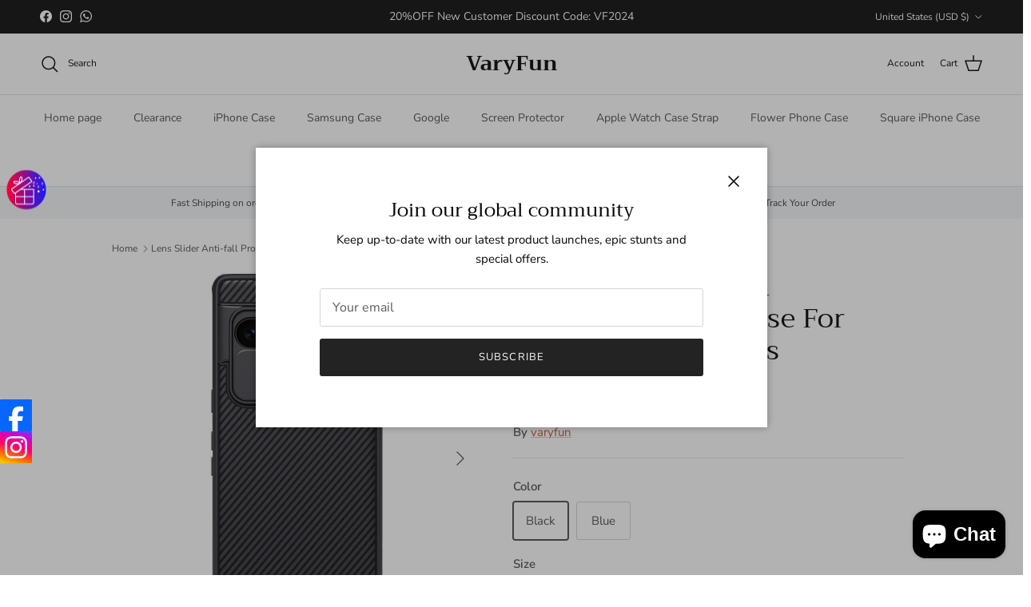

--- FILE ---
content_type: text/html; charset=utf-8
request_url: https://varyfun.com/products/lens-slider-anti-fall-protective-phone-case-for-google-pixel-7-series
body_size: 60066
content:
<!doctype html>
<html class="no-js" lang="en" dir="ltr">
<head><meta charset="utf-8">
<meta name="viewport" content="width=device-width,initial-scale=1">
<title>Lens Slider Anti-fall Protective Phone case For Google Pixel 7 Series &ndash; VaryFun</title><link rel="canonical" href="https://varyfun.com/products/lens-slider-anti-fall-protective-phone-case-for-google-pixel-7-series"><meta name="description" content="SHIPPING Worldwide shipping. All shipments are insured with tracking numbers. MYCASETY™ GUARANTEE We take great pride in the quality of our product and guarantee you will be satisfied 100% with anything you purchase at mycasety.com. If for any reason you are not completely satisfied with your purchase, we will make sur"><meta property="og:site_name" content="VaryFun">
<meta property="og:url" content="https://varyfun.com/products/lens-slider-anti-fall-protective-phone-case-for-google-pixel-7-series">
<meta property="og:title" content="Lens Slider Anti-fall Protective Phone case For Google Pixel 7 Series">
<meta property="og:type" content="product">
<meta property="og:description" content="SHIPPING Worldwide shipping. All shipments are insured with tracking numbers. MYCASETY™ GUARANTEE We take great pride in the quality of our product and guarantee you will be satisfied 100% with anything you purchase at mycasety.com. If for any reason you are not completely satisfied with your purchase, we will make sur"><meta property="og:image" content="http://varyfun.com/cdn/shop/products/Mycasety-Google-Pixel-7-Plus-A-Phone-Case_3.jpg?crop=center&height=1200&v=1691402580&width=1200">
  <meta property="og:image:secure_url" content="https://varyfun.com/cdn/shop/products/Mycasety-Google-Pixel-7-Plus-A-Phone-Case_3.jpg?crop=center&height=1200&v=1691402580&width=1200">
  <meta property="og:image:width" content="800">
  <meta property="og:image:height" content="800"><meta property="og:price:amount" content="34.99">
  <meta property="og:price:currency" content="USD"><meta name="twitter:card" content="summary_large_image">
<meta name="twitter:title" content="Lens Slider Anti-fall Protective Phone case For Google Pixel 7 Series">
<meta name="twitter:description" content="SHIPPING Worldwide shipping. All shipments are insured with tracking numbers. MYCASETY™ GUARANTEE We take great pride in the quality of our product and guarantee you will be satisfied 100% with anything you purchase at mycasety.com. If for any reason you are not completely satisfied with your purchase, we will make sur">
<style>@font-face {
  font-family: "Nunito Sans";
  font-weight: 400;
  font-style: normal;
  font-display: fallback;
  src: url("//varyfun.com/cdn/fonts/nunito_sans/nunitosans_n4.0276fe080df0ca4e6a22d9cb55aed3ed5ba6b1da.woff2") format("woff2"),
       url("//varyfun.com/cdn/fonts/nunito_sans/nunitosans_n4.b4964bee2f5e7fd9c3826447e73afe2baad607b7.woff") format("woff");
}
@font-face {
  font-family: "Nunito Sans";
  font-weight: 700;
  font-style: normal;
  font-display: fallback;
  src: url("//varyfun.com/cdn/fonts/nunito_sans/nunitosans_n7.25d963ed46da26098ebeab731e90d8802d989fa5.woff2") format("woff2"),
       url("//varyfun.com/cdn/fonts/nunito_sans/nunitosans_n7.d32e3219b3d2ec82285d3027bd673efc61a996c8.woff") format("woff");
}
@font-face {
  font-family: "Nunito Sans";
  font-weight: 500;
  font-style: normal;
  font-display: fallback;
  src: url("//varyfun.com/cdn/fonts/nunito_sans/nunitosans_n5.6fc0ed1feb3fc393c40619f180fc49c4d0aae0db.woff2") format("woff2"),
       url("//varyfun.com/cdn/fonts/nunito_sans/nunitosans_n5.2c84830b46099cbcc1095f30e0957b88b914e50a.woff") format("woff");
}
@font-face {
  font-family: "Nunito Sans";
  font-weight: 400;
  font-style: italic;
  font-display: fallback;
  src: url("//varyfun.com/cdn/fonts/nunito_sans/nunitosans_i4.6e408730afac1484cf297c30b0e67c86d17fc586.woff2") format("woff2"),
       url("//varyfun.com/cdn/fonts/nunito_sans/nunitosans_i4.c9b6dcbfa43622b39a5990002775a8381942ae38.woff") format("woff");
}
@font-face {
  font-family: "Nunito Sans";
  font-weight: 700;
  font-style: italic;
  font-display: fallback;
  src: url("//varyfun.com/cdn/fonts/nunito_sans/nunitosans_i7.8c1124729eec046a321e2424b2acf328c2c12139.woff2") format("woff2"),
       url("//varyfun.com/cdn/fonts/nunito_sans/nunitosans_i7.af4cda04357273e0996d21184432bcb14651a64d.woff") format("woff");
}
@font-face {
  font-family: Trirong;
  font-weight: 400;
  font-style: normal;
  font-display: fallback;
  src: url("//varyfun.com/cdn/fonts/trirong/trirong_n4.46b40419aaa69bf77077c3108d75dad5a0318d4b.woff2") format("woff2"),
       url("//varyfun.com/cdn/fonts/trirong/trirong_n4.97753898e63cd7e164ad614681eba2c7fe577190.woff") format("woff");
}
@font-face {
  font-family: Trirong;
  font-weight: 700;
  font-style: normal;
  font-display: fallback;
  src: url("//varyfun.com/cdn/fonts/trirong/trirong_n7.a33ed6536f9a7c6d7a9d0b52e1e13fd44f544eff.woff2") format("woff2"),
       url("//varyfun.com/cdn/fonts/trirong/trirong_n7.cdb88d0f8e5c427b393745c8cdeb8bc085cbacff.woff") format("woff");
}
@font-face {
  font-family: "Nunito Sans";
  font-weight: 400;
  font-style: normal;
  font-display: fallback;
  src: url("//varyfun.com/cdn/fonts/nunito_sans/nunitosans_n4.0276fe080df0ca4e6a22d9cb55aed3ed5ba6b1da.woff2") format("woff2"),
       url("//varyfun.com/cdn/fonts/nunito_sans/nunitosans_n4.b4964bee2f5e7fd9c3826447e73afe2baad607b7.woff") format("woff");
}
@font-face {
  font-family: "Nunito Sans";
  font-weight: 600;
  font-style: normal;
  font-display: fallback;
  src: url("//varyfun.com/cdn/fonts/nunito_sans/nunitosans_n6.6e9464eba570101a53130c8130a9e17a8eb55c21.woff2") format("woff2"),
       url("//varyfun.com/cdn/fonts/nunito_sans/nunitosans_n6.25a0ac0c0a8a26038c7787054dd6058dfbc20fa8.woff") format("woff");
}
:root {
  --page-container-width:          1100px;
  --reading-container-width:       720px;
  --divider-opacity:               0.14;
  --gutter-large:                  30px;
  --gutter-desktop:                20px;
  --gutter-mobile:                 16px;
  --section-padding:               50px;
  --larger-section-padding:        80px;
  --larger-section-padding-mobile: 60px;
  --largest-section-padding:       110px;
  --aos-animate-duration:          0.6s;

  --base-font-family:              "Nunito Sans", sans-serif;
  --base-font-weight:              400;
  --base-font-style:               normal;
  --heading-font-family:           Trirong, serif;
  --heading-font-weight:           400;
  --heading-font-style:            normal;
  --logo-font-family:              Trirong, serif;
  --logo-font-weight:              700;
  --logo-font-style:               normal;
  --nav-font-family:               "Nunito Sans", sans-serif;
  --nav-font-weight:               400;
  --nav-font-style:                normal;

  --base-text-size:15px;
  --base-line-height:              1.6;
  --input-text-size:16px;
  --smaller-text-size-1:12px;
  --smaller-text-size-2:14px;
  --smaller-text-size-3:12px;
  --smaller-text-size-4:11px;
  --larger-text-size:34px;
  --super-large-text-size:60px;
  --super-large-mobile-text-size:27px;
  --larger-mobile-text-size:27px;
  --logo-text-size:26px;--btn-letter-spacing: 0.08em;
    --btn-text-transform: uppercase;
    --button-text-size: 13px;
    --quickbuy-button-text-size: 13;
    --small-feature-link-font-size: 0.75em;
    --input-btn-padding-top:             1.2em;
    --input-btn-padding-bottom:          1.2em;--heading-text-transform:none;
  --nav-text-size:                      14px;
  --mobile-menu-font-weight:            600;

  --body-bg-color:                      255 255 255;
  --bg-color:                           255 255 255;
  --body-text-color:                    92 92 92;
  --text-color:                         92 92 92;

  --header-text-col:                    #171717;--header-text-hover-col:             var(--main-nav-link-hover-col);--header-bg-col:                     #ffffff;
  --heading-color:                     23 23 23;
  --body-heading-color:                23 23 23;
  --heading-divider-col:               #dfe3e8;

  --logo-col:                          #171717;
  --main-nav-bg:                       #ffffff;
  --main-nav-link-col:                 #5c5c5c;
  --main-nav-link-hover-col:           #c16452;
  --main-nav-link-featured-col:        #b61d0f;

  --link-color:                        193 100 82;
  --body-link-color:                   193 100 82;

  --btn-bg-color:                        35 35 35;
  --btn-bg-hover-color:                  193 100 82;
  --btn-border-color:                    35 35 35;
  --btn-border-hover-color:              193 100 82;
  --btn-text-color:                      255 255 255;
  --btn-text-hover-color:                255 255 255;--btn-alt-bg-color:                    255 255 255;
  --btn-alt-text-color:                  35 35 35;
  --btn-alt-border-color:                35 35 35;
  --btn-alt-border-hover-color:          35 35 35;--btn-ter-bg-color:                    235 235 235;
  --btn-ter-text-color:                  41 41 41;
  --btn-ter-bg-hover-color:              35 35 35;
  --btn-ter-text-hover-color:            255 255 255;--btn-border-radius: 3px;--color-scheme-default:                             #ffffff;
  --color-scheme-default-color:                       255 255 255;
  --color-scheme-default-text-color:                  92 92 92;
  --color-scheme-default-head-color:                  23 23 23;
  --color-scheme-default-link-color:                  193 100 82;
  --color-scheme-default-btn-text-color:              255 255 255;
  --color-scheme-default-btn-text-hover-color:        255 255 255;
  --color-scheme-default-btn-bg-color:                35 35 35;
  --color-scheme-default-btn-bg-hover-color:          193 100 82;
  --color-scheme-default-btn-border-color:            35 35 35;
  --color-scheme-default-btn-border-hover-color:      193 100 82;
  --color-scheme-default-btn-alt-text-color:          35 35 35;
  --color-scheme-default-btn-alt-bg-color:            255 255 255;
  --color-scheme-default-btn-alt-border-color:        35 35 35;
  --color-scheme-default-btn-alt-border-hover-color:  35 35 35;

  --color-scheme-1:                             #fcfaf3;
  --color-scheme-1-color:                       252 250 243;
  --color-scheme-1-text-color:                  92 92 92;
  --color-scheme-1-head-color:                  23 23 23;
  --color-scheme-1-link-color:                  193 100 82;
  --color-scheme-1-btn-text-color:              255 255 255;
  --color-scheme-1-btn-text-hover-color:        255 255 255;
  --color-scheme-1-btn-bg-color:                35 35 35;
  --color-scheme-1-btn-bg-hover-color:          0 0 0;
  --color-scheme-1-btn-border-color:            35 35 35;
  --color-scheme-1-btn-border-hover-color:      0 0 0;
  --color-scheme-1-btn-alt-text-color:          35 35 35;
  --color-scheme-1-btn-alt-bg-color:            255 255 255;
  --color-scheme-1-btn-alt-border-color:        35 35 35;
  --color-scheme-1-btn-alt-border-hover-color:  35 35 35;

  --color-scheme-2:                             #faf2e6;
  --color-scheme-2-color:                       250 242 230;
  --color-scheme-2-text-color:                  92 92 92;
  --color-scheme-2-head-color:                  23 23 23;
  --color-scheme-2-link-color:                  193 100 82;
  --color-scheme-2-btn-text-color:              255 255 255;
  --color-scheme-2-btn-text-hover-color:        255 255 255;
  --color-scheme-2-btn-bg-color:                35 35 35;
  --color-scheme-2-btn-bg-hover-color:          0 0 0;
  --color-scheme-2-btn-border-color:            35 35 35;
  --color-scheme-2-btn-border-hover-color:      0 0 0;
  --color-scheme-2-btn-alt-text-color:          35 35 35;
  --color-scheme-2-btn-alt-bg-color:            255 255 255;
  --color-scheme-2-btn-alt-border-color:        35 35 35;
  --color-scheme-2-btn-alt-border-hover-color:  35 35 35;

  /* Shop Pay payment terms */
  --payment-terms-background-color:    #ffffff;--quickbuy-bg: 255 255 255;--body-input-background-color:       rgb(var(--body-bg-color));
  --input-background-color:            rgb(var(--body-bg-color));
  --body-input-text-color:             var(--body-text-color);
  --input-text-color:                  var(--body-text-color);
  --body-input-border-color:           rgb(214, 214, 214);
  --input-border-color:                rgb(214, 214, 214);
  --input-border-color-hover:          rgb(165, 165, 165);
  --input-border-color-active:         rgb(92, 92, 92);

  --swatch-cross-svg:                  url("data:image/svg+xml,%3Csvg xmlns='http://www.w3.org/2000/svg' width='240' height='240' viewBox='0 0 24 24' fill='none' stroke='rgb(214, 214, 214)' stroke-width='0.09' preserveAspectRatio='none' %3E%3Cline x1='24' y1='0' x2='0' y2='24'%3E%3C/line%3E%3C/svg%3E");
  --swatch-cross-hover:                url("data:image/svg+xml,%3Csvg xmlns='http://www.w3.org/2000/svg' width='240' height='240' viewBox='0 0 24 24' fill='none' stroke='rgb(165, 165, 165)' stroke-width='0.09' preserveAspectRatio='none' %3E%3Cline x1='24' y1='0' x2='0' y2='24'%3E%3C/line%3E%3C/svg%3E");
  --swatch-cross-active:               url("data:image/svg+xml,%3Csvg xmlns='http://www.w3.org/2000/svg' width='240' height='240' viewBox='0 0 24 24' fill='none' stroke='rgb(92, 92, 92)' stroke-width='0.09' preserveAspectRatio='none' %3E%3Cline x1='24' y1='0' x2='0' y2='24'%3E%3C/line%3E%3C/svg%3E");

  --footer-divider-col:                #efdfc7;
  --footer-text-col:                   92 92 92;
  --footer-heading-col:                23 23 23;
  --footer-bg:                         #faf2e6;--product-label-overlay-justify: flex-start;--product-label-overlay-align: flex-start;--product-label-overlay-reduction-text:   #ffffff;
  --product-label-overlay-reduction-bg:     #c20000;
  --product-label-overlay-stock-text:       #ffffff;
  --product-label-overlay-stock-bg:         #09728c;
  --product-label-overlay-new-text:         #ffffff;
  --product-label-overlay-new-bg:           #c16452;
  --product-label-overlay-meta-text:        #ffffff;
  --product-label-overlay-meta-bg:          #bd2585;
  --product-label-sale-text:                #c20000;
  --product-label-sold-text:                #171717;
  --product-label-preorder-text:            #3ea36a;

  --product-block-crop-align:               center;

  
  --product-block-price-align:              flex-start;
  --product-block-price-item-margin-start:  initial;
  --product-block-price-item-margin-end:    .5rem;
  

  --collection-block-image-position:   center center;

  --swatch-picker-image-size:          40px;
  --swatch-crop-align:                 center center;

  --image-overlay-text-color:          255 255 255;--image-overlay-bg:                  rgba(0, 0, 0, 0.12);
  --image-overlay-shadow-start:        rgb(0 0 0 / 0.16);
  --image-overlay-box-opacity:         0.88;.image-overlay--bg-box .text-overlay .text-overlay__text {
      --image-overlay-box-bg: 255 255 255;
      --heading-color: var(--body-heading-color);
      --text-color: var(--body-text-color);
      --link-color: var(--body-link-color);
    }--product-inventory-ok-box-color:            #f2faf0;
  --product-inventory-ok-text-color:           #108043;
  --product-inventory-ok-icon-box-fill-color:  #fff;
  --product-inventory-low-box-color:           #fcf1cd;
  --product-inventory-low-text-color:          #dd9a1a;
  --product-inventory-low-icon-box-fill-color: #fff;
  --product-inventory-low-text-color-channels: 16, 128, 67;
  --product-inventory-ok-text-color-channels:  221, 154, 26;

  --rating-star-color: 193 100 82;
}::selection {
    background: rgb(var(--body-heading-color));
    color: rgb(var(--body-bg-color));
  }
  ::-moz-selection {
    background: rgb(var(--body-heading-color));
    color: rgb(var(--body-bg-color));
  }.use-color-scheme--default {
  --product-label-sale-text:           #c20000;
  --product-label-sold-text:           #171717;
  --product-label-preorder-text:       #3ea36a;
  --input-background-color:            rgb(var(--body-bg-color));
  --input-text-color:                  var(--body-input-text-color);
  --input-border-color:                rgb(214, 214, 214);
  --input-border-color-hover:          rgb(165, 165, 165);
  --input-border-color-active:         rgb(92, 92, 92);
}</style>

  <link href="//varyfun.com/cdn/shop/t/15/assets/main.css?v=98332359397807725241711970467" rel="stylesheet" type="text/css" media="all" />
<link rel="preload" as="font" href="//varyfun.com/cdn/fonts/nunito_sans/nunitosans_n4.0276fe080df0ca4e6a22d9cb55aed3ed5ba6b1da.woff2" type="font/woff2" crossorigin><link rel="preload" as="font" href="//varyfun.com/cdn/fonts/trirong/trirong_n4.46b40419aaa69bf77077c3108d75dad5a0318d4b.woff2" type="font/woff2" crossorigin><script>
    document.documentElement.className = document.documentElement.className.replace('no-js', 'js');

    window.theme = {
      info: {
        name: 'Symmetry',
        version: '7.1.2'
      },
      device: {
        hasTouch: window.matchMedia('(any-pointer: coarse)').matches,
        hasHover: window.matchMedia('(hover: hover)').matches
      },
      mediaQueries: {
        md: '(min-width: 768px)',
        productMediaCarouselBreak: '(min-width: 1041px)'
      },
      routes: {
        base: 'https://varyfun.com',
        cart: '/cart',
        cartAdd: '/cart/add.js',
        cartUpdate: '/cart/update.js',
        predictiveSearch: '/search/suggest'
      },
      strings: {
        cartTermsConfirmation: "You must agree to the terms and conditions before continuing.",
        cartItemsQuantityError: "You can only add [QUANTITY] of this item to your cart.",
        generalSearchViewAll: "View all search results",
        noStock: "Sold out",
        noVariant: "Unavailable",
        productsProductChooseA: "Choose a",
        generalSearchPages: "Pages",
        generalSearchNoResultsWithoutTerms: "Sorry, we couldnʼt find any results",
        shippingCalculator: {
          singleRate: "There is one shipping rate for this destination:",
          multipleRates: "There are multiple shipping rates for this destination:",
          noRates: "We do not ship to this destination."
        }
      },
      settings: {
        moneyWithCurrencyFormat: "\u003cspan class='af_money'\u003e${{amount}} USD\u003c\/span\u003e",
        cartType: "drawer",
        afterAddToCart: "drawer",
        quickbuyStyle: "button",
        externalLinksNewTab: true,
        internalLinksSmoothScroll: true
      }
    }

    theme.inlineNavigationCheck = function() {
      var pageHeader = document.querySelector('.pageheader'),
          inlineNavContainer = pageHeader.querySelector('.logo-area__left__inner'),
          inlineNav = inlineNavContainer.querySelector('.navigation--left');
      if (inlineNav && getComputedStyle(inlineNav).display != 'none') {
        var inlineMenuCentered = document.querySelector('.pageheader--layout-inline-menu-center'),
            logoContainer = document.querySelector('.logo-area__middle__inner');
        if(inlineMenuCentered) {
          var rightWidth = document.querySelector('.logo-area__right__inner').clientWidth,
              middleWidth = logoContainer.clientWidth,
              logoArea = document.querySelector('.logo-area'),
              computedLogoAreaStyle = getComputedStyle(logoArea),
              logoAreaInnerWidth = logoArea.clientWidth - Math.ceil(parseFloat(computedLogoAreaStyle.paddingLeft)) - Math.ceil(parseFloat(computedLogoAreaStyle.paddingRight)),
              availableNavWidth = logoAreaInnerWidth - Math.max(rightWidth, middleWidth) * 2 - 40;
          inlineNavContainer.style.maxWidth = availableNavWidth + 'px';
        }

        var firstInlineNavLink = inlineNav.querySelector('.navigation__item:first-child'),
            lastInlineNavLink = inlineNav.querySelector('.navigation__item:last-child');
        if (lastInlineNavLink) {
          var inlineNavWidth = null;
          if(document.querySelector('html[dir=rtl]')) {
            inlineNavWidth = firstInlineNavLink.offsetLeft - lastInlineNavLink.offsetLeft + firstInlineNavLink.offsetWidth;
          } else {
            inlineNavWidth = lastInlineNavLink.offsetLeft - firstInlineNavLink.offsetLeft + lastInlineNavLink.offsetWidth;
          }
          if (inlineNavContainer.offsetWidth >= inlineNavWidth) {
            pageHeader.classList.add('pageheader--layout-inline-permitted');
            var tallLogo = logoContainer.clientHeight > lastInlineNavLink.clientHeight + 20;
            if (tallLogo) {
              inlineNav.classList.add('navigation--tight-underline');
            } else {
              inlineNav.classList.remove('navigation--tight-underline');
            }
          } else {
            pageHeader.classList.remove('pageheader--layout-inline-permitted');
          }
        }
      }
    };

    theme.setInitialHeaderHeightProperty = () => {
      const section = document.querySelector('.section-header');
      if (section) {
        document.documentElement.style.setProperty('--theme-header-height', Math.ceil(section.clientHeight) + 'px');
      }
    };
  </script>

  <script src="//varyfun.com/cdn/shop/t/15/assets/main.js?v=66933730433444639621711970467" defer></script>
    <script src="//varyfun.com/cdn/shop/t/15/assets/animate-on-scroll.js?v=15249566486942820451711970467" defer></script>
    <link href="//varyfun.com/cdn/shop/t/15/assets/animate-on-scroll.css?v=35216439550296132921711970467" rel="stylesheet" type="text/css" media="all" />
  

  <script>window.performance && window.performance.mark && window.performance.mark('shopify.content_for_header.start');</script><meta id="shopify-digital-wallet" name="shopify-digital-wallet" content="/27572568124/digital_wallets/dialog">
<meta name="shopify-checkout-api-token" content="c5435515795a0699615687f5c7a2241e">
<meta id="in-context-paypal-metadata" data-shop-id="27572568124" data-venmo-supported="false" data-environment="production" data-locale="en_US" data-paypal-v4="true" data-currency="USD">
<link rel="alternate" type="application/json+oembed" href="https://varyfun.com/products/lens-slider-anti-fall-protective-phone-case-for-google-pixel-7-series.oembed">
<script async="async" src="/checkouts/internal/preloads.js?locale=en-US"></script>
<script id="shopify-features" type="application/json">{"accessToken":"c5435515795a0699615687f5c7a2241e","betas":["rich-media-storefront-analytics"],"domain":"varyfun.com","predictiveSearch":true,"shopId":27572568124,"locale":"en"}</script>
<script>var Shopify = Shopify || {};
Shopify.shop = "varyfun.myshopify.com";
Shopify.locale = "en";
Shopify.currency = {"active":"USD","rate":"1.0"};
Shopify.country = "US";
Shopify.theme = {"name":"Varyfun-20240401","id":141161169155,"schema_name":"Symmetry","schema_version":"7.1.2","theme_store_id":null,"role":"main"};
Shopify.theme.handle = "null";
Shopify.theme.style = {"id":null,"handle":null};
Shopify.cdnHost = "varyfun.com/cdn";
Shopify.routes = Shopify.routes || {};
Shopify.routes.root = "/";</script>
<script type="module">!function(o){(o.Shopify=o.Shopify||{}).modules=!0}(window);</script>
<script>!function(o){function n(){var o=[];function n(){o.push(Array.prototype.slice.apply(arguments))}return n.q=o,n}var t=o.Shopify=o.Shopify||{};t.loadFeatures=n(),t.autoloadFeatures=n()}(window);</script>
<script id="shop-js-analytics" type="application/json">{"pageType":"product"}</script>
<script defer="defer" async type="module" src="//varyfun.com/cdn/shopifycloud/shop-js/modules/v2/client.init-shop-cart-sync_BT-GjEfc.en.esm.js"></script>
<script defer="defer" async type="module" src="//varyfun.com/cdn/shopifycloud/shop-js/modules/v2/chunk.common_D58fp_Oc.esm.js"></script>
<script defer="defer" async type="module" src="//varyfun.com/cdn/shopifycloud/shop-js/modules/v2/chunk.modal_xMitdFEc.esm.js"></script>
<script type="module">
  await import("//varyfun.com/cdn/shopifycloud/shop-js/modules/v2/client.init-shop-cart-sync_BT-GjEfc.en.esm.js");
await import("//varyfun.com/cdn/shopifycloud/shop-js/modules/v2/chunk.common_D58fp_Oc.esm.js");
await import("//varyfun.com/cdn/shopifycloud/shop-js/modules/v2/chunk.modal_xMitdFEc.esm.js");

  window.Shopify.SignInWithShop?.initShopCartSync?.({"fedCMEnabled":true,"windoidEnabled":true});

</script>
<script>(function() {
  var isLoaded = false;
  function asyncLoad() {
    if (isLoaded) return;
    isLoaded = true;
    var urls = ["https:\/\/language-translate.uplinkly-static.com\/public\/language-translate\/varyfun.myshopify.com\/language-translate.js?t=1638410310.883352\u0026shop=varyfun.myshopify.com","https:\/\/app.mambasms.com\/launcher.js?shop=varyfun.myshopify.com"];
    for (var i = 0; i < urls.length; i++) {
      var s = document.createElement('script');
      s.type = 'text/javascript';
      s.async = true;
      s.src = urls[i];
      var x = document.getElementsByTagName('script')[0];
      x.parentNode.insertBefore(s, x);
    }
  };
  if(window.attachEvent) {
    window.attachEvent('onload', asyncLoad);
  } else {
    window.addEventListener('load', asyncLoad, false);
  }
})();</script>
<script id="__st">var __st={"a":27572568124,"offset":28800,"reqid":"a03795e7-fb1c-460e-8ae7-3b44758a983a-1769055590","pageurl":"varyfun.com\/products\/lens-slider-anti-fall-protective-phone-case-for-google-pixel-7-series","u":"35ec0be505f2","p":"product","rtyp":"product","rid":8125838360835};</script>
<script>window.ShopifyPaypalV4VisibilityTracking = true;</script>
<script id="captcha-bootstrap">!function(){'use strict';const t='contact',e='account',n='new_comment',o=[[t,t],['blogs',n],['comments',n],[t,'customer']],c=[[e,'customer_login'],[e,'guest_login'],[e,'recover_customer_password'],[e,'create_customer']],r=t=>t.map((([t,e])=>`form[action*='/${t}']:not([data-nocaptcha='true']) input[name='form_type'][value='${e}']`)).join(','),a=t=>()=>t?[...document.querySelectorAll(t)].map((t=>t.form)):[];function s(){const t=[...o],e=r(t);return a(e)}const i='password',u='form_key',d=['recaptcha-v3-token','g-recaptcha-response','h-captcha-response',i],f=()=>{try{return window.sessionStorage}catch{return}},m='__shopify_v',_=t=>t.elements[u];function p(t,e,n=!1){try{const o=window.sessionStorage,c=JSON.parse(o.getItem(e)),{data:r}=function(t){const{data:e,action:n}=t;return t[m]||n?{data:e,action:n}:{data:t,action:n}}(c);for(const[e,n]of Object.entries(r))t.elements[e]&&(t.elements[e].value=n);n&&o.removeItem(e)}catch(o){console.error('form repopulation failed',{error:o})}}const l='form_type',E='cptcha';function T(t){t.dataset[E]=!0}const w=window,h=w.document,L='Shopify',v='ce_forms',y='captcha';let A=!1;((t,e)=>{const n=(g='f06e6c50-85a8-45c8-87d0-21a2b65856fe',I='https://cdn.shopify.com/shopifycloud/storefront-forms-hcaptcha/ce_storefront_forms_captcha_hcaptcha.v1.5.2.iife.js',D={infoText:'Protected by hCaptcha',privacyText:'Privacy',termsText:'Terms'},(t,e,n)=>{const o=w[L][v],c=o.bindForm;if(c)return c(t,g,e,D).then(n);var r;o.q.push([[t,g,e,D],n]),r=I,A||(h.body.append(Object.assign(h.createElement('script'),{id:'captcha-provider',async:!0,src:r})),A=!0)});var g,I,D;w[L]=w[L]||{},w[L][v]=w[L][v]||{},w[L][v].q=[],w[L][y]=w[L][y]||{},w[L][y].protect=function(t,e){n(t,void 0,e),T(t)},Object.freeze(w[L][y]),function(t,e,n,w,h,L){const[v,y,A,g]=function(t,e,n){const i=e?o:[],u=t?c:[],d=[...i,...u],f=r(d),m=r(i),_=r(d.filter((([t,e])=>n.includes(e))));return[a(f),a(m),a(_),s()]}(w,h,L),I=t=>{const e=t.target;return e instanceof HTMLFormElement?e:e&&e.form},D=t=>v().includes(t);t.addEventListener('submit',(t=>{const e=I(t);if(!e)return;const n=D(e)&&!e.dataset.hcaptchaBound&&!e.dataset.recaptchaBound,o=_(e),c=g().includes(e)&&(!o||!o.value);(n||c)&&t.preventDefault(),c&&!n&&(function(t){try{if(!f())return;!function(t){const e=f();if(!e)return;const n=_(t);if(!n)return;const o=n.value;o&&e.removeItem(o)}(t);const e=Array.from(Array(32),(()=>Math.random().toString(36)[2])).join('');!function(t,e){_(t)||t.append(Object.assign(document.createElement('input'),{type:'hidden',name:u})),t.elements[u].value=e}(t,e),function(t,e){const n=f();if(!n)return;const o=[...t.querySelectorAll(`input[type='${i}']`)].map((({name:t})=>t)),c=[...d,...o],r={};for(const[a,s]of new FormData(t).entries())c.includes(a)||(r[a]=s);n.setItem(e,JSON.stringify({[m]:1,action:t.action,data:r}))}(t,e)}catch(e){console.error('failed to persist form',e)}}(e),e.submit())}));const S=(t,e)=>{t&&!t.dataset[E]&&(n(t,e.some((e=>e===t))),T(t))};for(const o of['focusin','change'])t.addEventListener(o,(t=>{const e=I(t);D(e)&&S(e,y())}));const B=e.get('form_key'),M=e.get(l),P=B&&M;t.addEventListener('DOMContentLoaded',(()=>{const t=y();if(P)for(const e of t)e.elements[l].value===M&&p(e,B);[...new Set([...A(),...v().filter((t=>'true'===t.dataset.shopifyCaptcha))])].forEach((e=>S(e,t)))}))}(h,new URLSearchParams(w.location.search),n,t,e,['guest_login'])})(!0,!0)}();</script>
<script integrity="sha256-4kQ18oKyAcykRKYeNunJcIwy7WH5gtpwJnB7kiuLZ1E=" data-source-attribution="shopify.loadfeatures" defer="defer" src="//varyfun.com/cdn/shopifycloud/storefront/assets/storefront/load_feature-a0a9edcb.js" crossorigin="anonymous"></script>
<script data-source-attribution="shopify.dynamic_checkout.dynamic.init">var Shopify=Shopify||{};Shopify.PaymentButton=Shopify.PaymentButton||{isStorefrontPortableWallets:!0,init:function(){window.Shopify.PaymentButton.init=function(){};var t=document.createElement("script");t.src="https://varyfun.com/cdn/shopifycloud/portable-wallets/latest/portable-wallets.en.js",t.type="module",document.head.appendChild(t)}};
</script>
<script data-source-attribution="shopify.dynamic_checkout.buyer_consent">
  function portableWalletsHideBuyerConsent(e){var t=document.getElementById("shopify-buyer-consent"),n=document.getElementById("shopify-subscription-policy-button");t&&n&&(t.classList.add("hidden"),t.setAttribute("aria-hidden","true"),n.removeEventListener("click",e))}function portableWalletsShowBuyerConsent(e){var t=document.getElementById("shopify-buyer-consent"),n=document.getElementById("shopify-subscription-policy-button");t&&n&&(t.classList.remove("hidden"),t.removeAttribute("aria-hidden"),n.addEventListener("click",e))}window.Shopify?.PaymentButton&&(window.Shopify.PaymentButton.hideBuyerConsent=portableWalletsHideBuyerConsent,window.Shopify.PaymentButton.showBuyerConsent=portableWalletsShowBuyerConsent);
</script>
<script>
  function portableWalletsCleanup(e){e&&e.src&&console.error("Failed to load portable wallets script "+e.src);var t=document.querySelectorAll("shopify-accelerated-checkout .shopify-payment-button__skeleton, shopify-accelerated-checkout-cart .wallet-cart-button__skeleton"),e=document.getElementById("shopify-buyer-consent");for(let e=0;e<t.length;e++)t[e].remove();e&&e.remove()}function portableWalletsNotLoadedAsModule(e){e instanceof ErrorEvent&&"string"==typeof e.message&&e.message.includes("import.meta")&&"string"==typeof e.filename&&e.filename.includes("portable-wallets")&&(window.removeEventListener("error",portableWalletsNotLoadedAsModule),window.Shopify.PaymentButton.failedToLoad=e,"loading"===document.readyState?document.addEventListener("DOMContentLoaded",window.Shopify.PaymentButton.init):window.Shopify.PaymentButton.init())}window.addEventListener("error",portableWalletsNotLoadedAsModule);
</script>

<script type="module" src="https://varyfun.com/cdn/shopifycloud/portable-wallets/latest/portable-wallets.en.js" onError="portableWalletsCleanup(this)" crossorigin="anonymous"></script>
<script nomodule>
  document.addEventListener("DOMContentLoaded", portableWalletsCleanup);
</script>

<script id='scb4127' type='text/javascript' async='' src='https://varyfun.com/cdn/shopifycloud/privacy-banner/storefront-banner.js'></script><link id="shopify-accelerated-checkout-styles" rel="stylesheet" media="screen" href="https://varyfun.com/cdn/shopifycloud/portable-wallets/latest/accelerated-checkout-backwards-compat.css" crossorigin="anonymous">
<style id="shopify-accelerated-checkout-cart">
        #shopify-buyer-consent {
  margin-top: 1em;
  display: inline-block;
  width: 100%;
}

#shopify-buyer-consent.hidden {
  display: none;
}

#shopify-subscription-policy-button {
  background: none;
  border: none;
  padding: 0;
  text-decoration: underline;
  font-size: inherit;
  cursor: pointer;
}

#shopify-subscription-policy-button::before {
  box-shadow: none;
}

      </style>
<script id="sections-script" data-sections="related-products" defer="defer" src="//varyfun.com/cdn/shop/t/15/compiled_assets/scripts.js?v=1453"></script>
<script>window.performance && window.performance.mark && window.performance.mark('shopify.content_for_header.end');</script>
<!-- CC Custom Head Start --><!-- CC Custom Head End --><!-- BEGIN app block: shopify://apps/uplinkly-language-translate/blocks/language-translate/56a854bb-67ff-48c6-ba58-9185b4505de7 -->

<!-- END app block --><!-- BEGIN app block: shopify://apps/vitals/blocks/app-embed/aeb48102-2a5a-4f39-bdbd-d8d49f4e20b8 --><link rel="preconnect" href="https://appsolve.io/" /><link rel="preconnect" href="https://cdn-sf.vitals.app/" /><script data-ver="58" id="vtlsAebData" class="notranslate">window.vtlsLiquidData = window.vtlsLiquidData || {};window.vtlsLiquidData.buildId = 56366;

window.vtlsLiquidData.apiHosts = {
	...window.vtlsLiquidData.apiHosts,
	"1": "https://appsolve.io"
};
	window.vtlsLiquidData.moduleSettings = {"1":{"3":"94deff","4":"left","5":"stamp-ribbon","44":"worldwide_shipping,30_back,guaranteed,accredited","85":"","86":20,"87":20,"148":100,"978":"{}","1060":"303030"},"4":{"487":"1","488":"1254b7","673":true,"975":true,"976":true,"980":"{}"},"5":[],"13":{"34":"🥰Don't forget this..."},"14":{"45":6,"46":8,"47":10,"48":12,"49":8,"51":true,"52":true,"112":"dark","113":"bottom","198":"333e40","199":"eeeeee","200":"ffd700","201":"cccccc","202":"cccccc","203":14,"205":13,"206":460,"207":9,"222":false,"223":true,"353":"from","354":"purchased","355":"Someone","419":"second","420":"seconds","421":"minute","422":"minutes","423":"hour","424":"hours","433":"ago","458":"","474":"balloons","475":"square","490":false,"497":"added to cart","498":false,"499":false,"500":10,"501":"##count## people added this product to cart today:","515":"San Francisco, CA","557":true,"589":"00a332","799":60,"802":1,"807":"day","808":"days"},"15":{"37":"color","38":"Checkout safely using your payment method","63":"2120bb","64":"american_express,apple_pay,discover,mastercard,paypal,visa,google_pay,stripe","65":"left","78":20,"79":20,"920":"{\"container\":{\"traits\":{\"textAlign\":{\"default\":\"center\"}}}}"},"17":{"41":"bounce","42":"interval","43":10},"21":{"142":false,"143":"center","144":0,"145":0,"190":true,"216":"ffce07","217":false,"218":0,"219":0,"220":"center","248":false,"278":"ffffff","279":true,"280":"ffffff","281":"eaeaea","287":"reviews","288":"See more reviews","289":"Write a Review","290":"Share your experience","291":"Rating","292":"Name","293":"Review","294":"We'd love to see a picture","295":"Submit Review","296":"Cancel","297":"No reviews yet. Be the first to add a review.","333":20,"334":100,"335":10,"336":50,"410":true,"447":"Thank you for adding your review!","481":"{{ stars }} {{ averageRating }} ({{ totalReviews }} {{ reviewsTranslation }})","482":"{{ stars }} ({{ totalReviews }})","483":19,"484":18,"494":2,"504":"Only image file types are supported for upload","507":false,"508":"E-mail","510":"00a332","563":"The review could not be added. If the problem persists, please contact us.","598":"Store reply","688":"Customers from all over the world love our products!","689":"Happy Customers","691":false,"745":false,"746":"columns","747":true,"748":"ffce07","752":"Verified buyer","787":"columns","788":true,"793":"000000","794":"ffffff","846":"5e5e5e","877":"222222","878":"737373","879":"f7f7f7","880":"5e5e5e","948":0,"949":0,"951":"{}","994":"Our Customers Love Us","996":1,"1002":4,"1003":false,"1005":false,"1034":false,"1038":20,"1039":20,"1040":10,"1041":10,"1042":100,"1043":50,"1044":"columns","1045":true,"1046":"5e5e5e","1047":"5e5e5e","1048":"222222","1061":false,"1062":0,"1063":2,"1064":"Collected by","1065":"From {{reviews_count}} reviews","1067":true,"1068":false,"1069":true,"1070":true,"1072":"{}","1073":"center","1074":"center","1078":true,"1089":"{}","1090":0},"22":{"165":true,"193":"f31212","234":"Customers who bought this also bought","238":"left","323":"From","325":"Add to Cart","342":false,"406":true,"445":"Out of stock","486":"","856":"ffffff","857":"f6f6f6","858":"4f4f4f","960":"{\"productTitle\":{\"traits\":{\"fontWeight\":{\"default\":\"600\"}}}}","1015":1,"1017":1,"1019":true,"1022":true},"23":{"91":"{\"Facebook\":\"https:\/\/www.instagram.com\/varyfun\",\"Instagram\":\"https:\/\/www.instagram.com\/varyfun_official\/\"}","114":"left","135":false,"240":500},"25":{"537":false,"538":true,"541":"505050","542":"See more results","543":"Popular searches","544":"Here are your results","545":"No results found.","546":"What are you looking for?","547":"Collections","548":true},"27":{"101":"caf9ff","102":"00225c","103":0,"104":false,"105":true,"106":180,"107":30,"119":"Wheel of Fortune","120":"333333","121":"You have a chance to win a big discount. Are you ready?","122":"505050","123":"TRY YOUR LUCK","124":"ffffff","125":"Not today","126":"818181","158":"I have read and agree to the {{ privacy_policy }}","159":"https:\/\/www.varyfun.com\/pages\/privacy-policy","160":true,"256":false,"257":true,"260":11,"262":10,"263":"000000","300":"Enter your email address","301":"Rules","302":"You can spin the wheel only once.","303":"If you win, you can claim your coupon!","304":"COPY \u0026 USE DISCOUNT","305":"CONGRATULATIONS, YOU HAVE WON!","306":"Discount code for","307":"Invalid email address","308":"You have to accept the Privacy Policy","309":"Email address already used","310":"Privacy Policy","434":"{\"1\":{\"type\":\"coupon\",\"text\":\"5% off\",\"coupon\":\"justvaryfun5\"},\"2\":{\"type\":\"losing\",\"text\":\"No luck today\",\"coupon\":\"\"},\"3\":{\"type\":\"coupon\",\"text\":\"FREE SHIPPING\",\"coupon\":\"VFFREESHIPPING\"},\"4\":{\"type\":\"losing\",\"text\":\"Almost\",\"coupon\":\"\"},\"5\":{\"type\":\"coupon\",\"text\":\"10% off\",\"coupon\":\"onlyvaryfun10\"},\"6\":{\"type\":\"losing\",\"text\":\"Sorry!\",\"coupon\":\"\"},\"7\":{\"type\":\"coupon\",\"text\":\"15% off\",\"coupon\":\"varyfunok15\"},\"8\":{\"type\":\"losing\",\"text\":\"Nope\",\"coupon\":\"\"},\"9\":{\"type\":\"coupon\",\"text\":\"20% off\",\"coupon\":\"vf20\"},\"10\":{\"type\":\"losing\",\"text\":\"Next time\",\"coupon\":\"\"},\"11\":{\"type\":\"coupon\",\"text\":\"30% off\",\"coupon\":\"best30\"},\"12\":{\"type\":\"losing\",\"text\":\"Nothing\",\"coupon\":\"\"}}","460":250,"554":10,"555":"Discount code available for:","558":true,"560":false,"1023":false,"1024":"Email me with news and offers","1025":"You have to accept marketing emails to spin the wheel","1026":"You have to accept the privacy policy and marketing emails"},"30":{"128":true,"129":true,"134":"1,2,3,4,5,73,32,149,141,135,109,95,47,33","136":true,"138":"Prices shown here are calculated in {{ visible_currency }}, but the final order will be paid in {{ default_currency }}.","139":false,"140":true,"141":true,"150":true,"151":"bottom_right","152":"bottom_left","168":99,"191":"ffffff","249":false,"298":true,"337":"ffffff","338":"f4f4f4","339":"111111","415":false,"459":false,"524":true,"609":14,"852":"f6f6f6"},"31":[],"33":{"187":6,"188":"h1","241":true,"242":true,"272":"auto","413":"Description","414":false,"485":"{{ stars }} ({{ totalReviews }})","811":"222222","812":"dedede","813":"ffffff","814":"222222","815":"ffffff","816":"ffffff","817":"222222","818":"dedede","819":"f1f2f6","820":"222222","821":"ffffff","823":"f1f1f1","824":"8d8d8d","825":"333333","826":"ffffff","827":"0a3d62","828":"222222","829":"ededed","830":"ffffff","831":"222222","832":"222222","833":"ededed","834":"ffffff","835":"222222","837":"ffffff","838":"dddddd","839":"222222","979":"{}"},"34":{"184":true,"192":true,"233":"Recently Viewed","237":"left","254":"f31212","324":"Add to Cart","343":false,"405":true,"439":"From","444":"Out of stock","853":"ffffff","854":"f6f6f6","855":"4f4f4f","957":"{\"productTitle\":{\"traits\":{\"fontWeight\":{\"default\":\"600\"}}}}","1016":1,"1018":1,"1020":true,"1027":true},"48":{"469":true,"491":true,"588":true,"595":false,"603":"","605":"","606":"","781":true,"783":1,"876":0,"1076":true,"1105":0,"1198":false},"53":{"636":"4b8e15","637":"ffffff","638":0,"639":5,"640":"You save:","642":"Out of stock","643":"This item:","644":"Total Price:","645":false,"646":"Add to cart","647":"for","648":"with","649":"off","650":"each","651":"Buy","652":"Subtotal","653":"Discount","654":"Old price","655":0,"656":0,"657":0,"658":0,"659":"ffffff","660":14,"661":"center","671":"000000","702":"Quantity","731":"and","733":0,"734":"362e94","735":"8e86ed","736":true,"737":true,"738":true,"739":"right","740":60,"741":"Free of charge","742":"Free","743":"Claim gift","744":"1,2,4,5","750":"Gift","762":"Discount","763":false,"773":"Your product has been added to the cart.","786":"save","848":"ffffff","849":"f6f6f6","850":"4f4f4f","851":"Per item:","895":"eceeef","1007":"Pick another","1010":"{}","1012":true,"1028":"Other customers loved this offer","1029":"Add to order\t","1030":"Added to order","1031":"Check out","1032":1,"1033":"{}","1035":"See more","1036":"See less","1037":"{}","1077":"%","1083":"Check out","1085":100,"1086":"cd1900","1091":10,"1092":1,"1093":"{}","1164":"Free shipping","1188":"light","1190":"center","1191":"light","1192":"square"},"56":[]};

window.vtlsLiquidData.shopThemeName = "Symmetry";window.vtlsLiquidData.settingTranslation = {"13":{"34":{"en":"🥰Don't forget this...","es":"☞ No olvides esto...","fr":"☞ N'oubliez pas ceci...","ar":"☞ لا تنس هذا ...","pt-PT":"☞ Não se esqueça disso..."}},"15":{"38":{"en":"Checkout safely using your payment method","es":"Realiza el pago de forma segura utilizando tu forma de pago preferida","fr":"Payez en toute sécurité avec votre mode de paiement préféré","ar":"تسجيل الخروج بأمان باستخدام طريقة الدفع المفضلة لديك","pt-PT":"Finalize a compra com segurança usando sua forma de pagamento favorita"}},"1":{"85":{"en":"","es":"","fr":"","ar":"","pt-PT":""}},"27":{"119":{"en":"Wheel of Fortune","es":"Descuento especial desbloqueado","fr":"Déblocage de la réduction spéciale","ar":"تم فتح خصم خاص","pt-PT":"Desconto especial desbloqueado"},"121":{"en":"You have a chance to win a big discount. Are you ready?","es":"Tienes la oportunidad de ganar un gran descuento. ¿Estás preparado?","fr":"Vous avez une chance de gagner une grosse réduction. C'est parti ?","ar":"لديك فرصة للفوز بخصم كبير. هل أنت جاهز؟","pt-PT":"Você tem uma chance de ganhar um grande desconto. Você está pronto?"},"123":{"en":"TRY YOUR LUCK","es":"PRUEBA TU SUERTE","fr":"TENTEZ VOTRE CHANCE","ar":"جرب حظك","pt-PT":"TESTE SUA SORTE"},"125":{"en":"Not today","es":"Hoy no","fr":"Pas aujourd'hui","ar":"ليس اليوم","pt-PT":"Hoje não"},"158":{"en":"I have read and agree to the {{ privacy_policy }}","es":"He leído y acepto la {{ privacy_policy }}","fr":"J'ai lu et j'accepte la {{ privacy_policy }}","ar":"لقد قرأت وأوافق على {{ privacy_policy }}","pt-PT":"Eu li e concordo com a {{ privacy_policy }}"},"300":{"en":"Enter your email address","es":"Introduce tu dirección de correo electrónico","fr":"Saisissez votre adresse e-mail","ar":"أدخل عنوان بريدك الالكتروني","pt-PT":"Insira seu endereço de e-mail"},"301":{"en":"Rules","es":"Reglas","fr":"Règles","ar":"القواعد","pt-PT":"Regras"},"302":{"en":"You can spin the wheel only once.","es":"Solo puedes girar la rueda una vez.","fr":"Vous ne pouvez faire tourner la roue qu'une seule fois.","ar":"يمكنك تدوير العجلة مرة واحدة فقط.","pt-PT":"Você pode girar a roleta apenas uma vez."},"303":{"en":"If you win, you can claim your coupon!","es":"¡Si ganas, puedes reclamar tu cupón!","fr":"Si vous gagnez, vous pouvez réclamer votre coupon !","ar":"إذا فزت، يمكنك المطالبة بالقسيمة الخاصة بك!","pt-PT":"Se você ganhar, você poderá solicitar seu cupom!"},"304":{"en":"COPY \u0026 USE DISCOUNT","es":"COPIA Y USA EL DESCUENTO","fr":"COPIER ET UTILISER LA RÉDUCTION","ar":"نسخ واستخدام الخصم","pt-PT":"COPIAR E USAR DESCONTO"},"305":{"en":"CONGRATULATIONS, YOU HAVE WON!","es":"¡ENHORABUENA, HAS GANADO!","fr":"FÉLICITATIONS, VOUS AVEZ GAGNÉ !","ar":"مبروك لقد فزت!","pt-PT":"PARABÉNS, VOCÊ GANHOU!"},"306":{"en":"Discount code for","es":"Código de descuento para","fr":"Code de réduction pour","ar":"كود الخصم لـ","pt-PT":"Código de desconto para"},"307":{"en":"Invalid email address","es":"Dirección de correo electrónico no válida","fr":"Adresse e-mail non valide","ar":"عنوان البريد الإلكتروني غير صالح","pt-PT":"Endereço de e-mail inválido"},"308":{"en":"You have to accept the Privacy Policy","es":"Tienes que aceptar la Política de privacidad","fr":"Vous devez accepter la politique de confidentialité","ar":"يجب عليك قبول سياسة الخصوصية","pt-PT":"Você precisa aceitar a Política de Privacidade."},"309":{"en":"Email address already used","es":"Dirección de correo electrónico ya utilizada","fr":"Adresse e-mail déjà utilisée","ar":"عنوان البريد الإلكتروني مستخدم بالفعل","pt-PT":"Endereço de e-mail já utilizado"},"310":{"en":"Privacy Policy","es":"Política de privacidad","fr":"Politique de confidentialité","ar":"سياسة الخصوصية","pt-PT":"Política de Privacidade"},"555":{"en":"Discount code available for:","es":"Código de descuento disponible para:","fr":"Code de réduction disponible pour :","ar":"كود الخصم متاح لـ:","pt-PT":"Código de desconto disponível para:"},"434":{"en":"{\"1\":{\"type\":\"coupon\",\"text\":\"5% off\",\"coupon\":\"justvaryfun5\"},\"2\":{\"type\":\"losing\",\"text\":\"No luck today\",\"coupon\":\"\"},\"3\":{\"type\":\"coupon\",\"text\":\"FREE SHIPPING\",\"coupon\":\"VFFREESHIPPING\"},\"4\":{\"type\":\"losing\",\"text\":\"Almost\",\"coupon\":\"\"},\"5\":{\"type\":\"coupon\",\"text\":\"10% off\",\"coupon\":\"onlyvaryfun10\"},\"6\":{\"type\":\"losing\",\"text\":\"Sorry!\",\"coupon\":\"\"},\"7\":{\"type\":\"coupon\",\"text\":\"15% off\",\"coupon\":\"varyfunok15\"},\"8\":{\"type\":\"losing\",\"text\":\"Nope\",\"coupon\":\"\"},\"9\":{\"type\":\"coupon\",\"text\":\"20% off\",\"coupon\":\"vf20\"},\"10\":{\"type\":\"losing\",\"text\":\"Next time\",\"coupon\":\"\"},\"11\":{\"type\":\"coupon\",\"text\":\"30% off\",\"coupon\":\"best30\"},\"12\":{\"type\":\"losing\",\"text\":\"Nothing\",\"coupon\":\"\"}}","es":"{\"1\":{\"type\":\"coupon\",\"text\":\"20 % de descuento\",\"coupon\":\"20OFF\"},\"2\":{\"type\":\"losing\",\"text\":\"No hubo suerte hoy\",\"coupon\":\"\"},\"3\":{\"type\":\"coupon\",\"text\":\"70 % de descuento\",\"coupon\":\"70OFF\"},\"4\":{\"type\":\"losing\",\"text\":\"Casi\",\"coupon\":\"\"},\"5\":{\"type\":\"coupon\",\"text\":\"50 % de descuento\",\"coupon\":\"50OFF\"},\"6\":{\"type\":\"losing\",\"text\":\"\\u00a1Lo siento!\",\"coupon\":\"\"},\"7\":{\"type\":\"coupon\",\"text\":\"30 % de descuento\",\"coupon\":\"30OFF\"},\"8\":{\"type\":\"losing\",\"text\":\"No,\",\"coupon\":\"\"},\"9\":{\"type\":\"coupon\",\"text\":\"10 % de descuento\",\"coupon\":\"10OFF\"},\"10\":{\"type\":\"losing\",\"text\":\"La pr\\u00f3xima vez\",\"coupon\":\"\"},\"11\":{\"type\":\"coupon\",\"text\":\"40 % de descuento\",\"coupon\":\"40OFF\"},\"12\":{\"type\":\"losing\",\"text\":\"Nada\",\"coupon\":\"\"}}","fr":"{\"1\":{\"type\":\"coupon\",\"text\":\"20 % de r\\u00e9duction\",\"coupon\":\"20OFF\"},\"2\":{\"type\":\"losing\",\"text\":\"Pas de chance aujourd'hui\",\"coupon\":\"\"},\"3\":{\"type\":\"coupon\",\"text\":\"70 % de r\\u00e9duction\",\"coupon\":\"70OFF\"},\"4\":{\"type\":\"losing\",\"text\":\"Presque\",\"coupon\":\"\"},\"5\":{\"type\":\"coupon\",\"text\":\"50 % de r\\u00e9duction\",\"coupon\":\"50OFF\"},\"6\":{\"type\":\"losing\",\"text\":\"D\\u00e9sol\\u00e9 !\",\"coupon\":\"\"},\"7\":{\"type\":\"coupon\",\"text\":\"30 % de r\\u00e9duction\",\"coupon\":\"30OFF\"},\"8\":{\"type\":\"losing\",\"text\":\"Non\",\"coupon\":\"\"},\"9\":{\"type\":\"coupon\",\"text\":\"10 % de r\\u00e9duction\",\"coupon\":\"10OFF\"},\"10\":{\"type\":\"losing\",\"text\":\"La prochaine fois\",\"coupon\":\"\"},\"11\":{\"type\":\"coupon\",\"text\":\"40 % de r\\u00e9duction\",\"coupon\":\"40OFF\"},\"12\":{\"type\":\"losing\",\"text\":\"Rien\",\"coupon\":\"\"}}","ar":"{\"1\":{\"type\":\"coupon\",\"text\":\"\\u062e\\u0635\\u0645 20%\",\"coupon\":\"20OFF\"},\"2\":{\"type\":\"losing\",\"text\":\"\\u0644\\u0627 \\u062d\\u0638 \\u0627\\u0644\\u064a\\u0648\\u0645\",\"coupon\":\"\"},\"3\":{\"type\":\"coupon\",\"text\":\"\\u062e\\u0635\\u0645 70%\",\"coupon\":\"70OFF\"},\"4\":{\"type\":\"losing\",\"text\":\"\\u062a\\u0642\\u0631\\u064a\\u0628\\u0627\\u064b\",\"coupon\":\"\"},\"5\":{\"type\":\"coupon\",\"text\":\"\\u062e\\u0635\\u0645 50%\",\"coupon\":\"50OFF\"},\"6\":{\"type\":\"losing\",\"text\":\"\\u0622\\u0633\\u0641!\",\"coupon\":\"\"},\"7\":{\"type\":\"coupon\",\"text\":\"\\u062e\\u0635\\u0645 30%\",\"coupon\":\"30OFF\"},\"8\":{\"type\":\"losing\",\"text\":\"\\u0644\\u0627\",\"coupon\":\"\"},\"9\":{\"type\":\"coupon\",\"text\":\"\\u062e\\u0635\\u0645 10%\",\"coupon\":\"10OFF\"},\"10\":{\"type\":\"losing\",\"text\":\"\\u0641\\u064a \\u0627\\u0644\\u0645\\u0631\\u0629 \\u0627\\u0644\\u0642\\u0627\\u062f\\u0645\\u0629\",\"coupon\":\"\"},\"11\":{\"type\":\"coupon\",\"text\":\"\\u062e\\u0635\\u0645 40%\",\"coupon\":\"40OFF\"},\"12\":{\"type\":\"losing\",\"text\":\"\\u0644\\u0627 \\u0634\\u064a\\u0626\",\"coupon\":\"\"}}","pt-PT":"{\"1\":{\"type\":\"coupon\",\"text\":\"20% de desconto\",\"coupon\":\"20OFF\"},\"2\":{\"type\":\"losing\",\"text\":\"Sem sorte hoje\",\"coupon\":\"\"},\"3\":{\"type\":\"coupon\",\"text\":\"70% de desconto\",\"coupon\":\"70OFF\"},\"4\":{\"type\":\"losing\",\"text\":\"Quase\",\"coupon\":\"\"},\"5\":{\"type\":\"coupon\",\"text\":\"50% de desconto\",\"coupon\":\"50OFF\"},\"6\":{\"type\":\"losing\",\"text\":\"Desculpe!\",\"coupon\":\"\"},\"7\":{\"type\":\"coupon\",\"text\":\"30% de desconto\",\"coupon\":\"30OFF\"},\"8\":{\"type\":\"losing\",\"text\":\"N\\u00e3o\",\"coupon\":\"\"},\"9\":{\"type\":\"coupon\",\"text\":\"10% de desconto\",\"coupon\":\"10OFF\"},\"10\":{\"type\":\"losing\",\"text\":\"Na pr\\u00f3xima vez\",\"coupon\":\"\"},\"11\":{\"type\":\"coupon\",\"text\":\"40% de desconto\",\"coupon\":\"40OFF\"},\"12\":{\"type\":\"losing\",\"text\":\"Nada\",\"coupon\":\"\"}}"},"1024":{"en":"Email me with news and offers","es":"Envíame un correo electrónico con noticias y ofertas","fr":"Envoyez-moi un email avec des nouveautés et des offres","ar":"أرسل لي بريدًا إلكترونيًا بالأخبار والعروض","pt-PT":"Me envie um email com notícias e ofertas"},"1025":{"en":"You have to accept marketing emails to spin the wheel","es":"Devi accettare le email di marketing per girare la ruota","fr":"Vous devez accepter les courriels marketing pour faire tourner la roue","ar":"يجب أن تقبل رسائل التسويق الإلكترونية لتدوير العجلة ","pt-PT":""},"1026":{"en":"You have to accept the privacy policy and marketing emails","es":"Devi accettare la politica sulla privacy e le email di marketing","fr":"Vous devez accepter la politique de confidentialité et les courriels marketing","ar":"يجب أن تقبل سياسة الخصوصية والرسائل الإلكترونية للتسويق","pt-PT":""}},"30":{"138":{"en":"Prices shown here are calculated in {{ visible_currency }}, but the final order will be paid in {{ default_currency }}.","es":"Los precios que se muestran aquí se calculan en {{ visible_currency }}, pero el pedido final se pagará en {{ default_currency }}.","fr":"Les prix indiqués sont calculés en {{ visible_currency }}, mais vous paierez la commande finale en {{ default_currency }}.","ar":"الأسعار المعروضة هنا محسوبة بعملة { visual_currency }}، ولكن سيتم دفع الطلب النهائي بعملة {{ default_currency }}.","pt-PT":"Os preços mostrados aqui são calculados em {{ visible_currency }}, mas o pedido final será pago em {{ default_currency }}."}},"34":{"233":{"en":"Recently Viewed","es":"Visto recientemente","fr":"Consultation récente","ar":"شوهدت مؤخراً","pt-PT":"Vistos Recentemente"},"324":{"en":"Add to Cart","es":"Añadir a la cesta","fr":"Ajouter au panier","ar":"أضف إلى السلة","pt-PT":"Adicionar ao Carrinho"},"439":{"en":"From","es":"Desde","fr":"De","ar":"من","pt-PT":"A partir de"},"444":{"en":"Out of stock","es":"Agotado","fr":"En rupture de stock","ar":"إنتهى من المخزن","pt-PT":"Esgotado"}},"22":{"234":{"en":"Customers who bought this also bought","es":"Los clientes que compraron esto también compraron","fr":"Les internautes ont aussi acheté","ar":"العملاء الذين اشتروا هذا اشتروا أيضاً","pt-PT":"Clientes que compraram isso também compraram"},"323":{"en":"From","es":"Desde","fr":"De","ar":"من","pt-PT":"A partir de"},"325":{"en":"Add to Cart","es":"Añadir a la cesta","fr":"Ajouter au panier","ar":"أضف إلى السلة","pt-PT":"Adicionar ao Carrinho"},"445":{"en":"Out of stock","es":"Agotado","fr":"En rupture de stock","ar":"إنتهى من المخزن","pt-PT":"Esgotado"}},"21":{"287":{"en":"reviews","es":"opiniones","fr":"avis","ar":"المراجعات","pt-PT":"avaliações"},"288":{"en":"See more reviews","es":"Ver más opiniones","fr":"Voir d'autres avis","ar":"رؤية المزيد من المراجعات","pt-PT":"Ver mais avaliações"},"289":{"en":"Write a Review","es":"Escribe una opinión","fr":"Rédiger un avis","ar":"أكتب مراجعة","pt-PT":"Escreva uma Avaliação"},"290":{"en":"Share your experience","es":"Comparte tu experiencia","fr":"Partagez votre expérience","ar":"شارك خبرتك","pt-PT":"Compartilhe sua experiência"},"291":{"en":"Rating","es":"Valoración","fr":"Évaluation","ar":"التقييم","pt-PT":"Avaliação"},"292":{"en":"Name","es":"Nombre","fr":"Nom","ar":"الاسم","pt-PT":"Nome"},"293":{"en":"Review","es":"Opinión","fr":"Avis","ar":"المراجعة","pt-PT":"Avaliação"},"294":{"en":"We'd love to see a picture","es":"Nos encantaría ver una foto","fr":"Nous aimerions voir une photo","ar":"نحب أن نرى صورة","pt-PT":"Adoraríamos ver uma foto"},"295":{"en":"Submit Review","es":"Envía tu opinión","fr":"Soumettre un avis","ar":"إرسال المراجعة","pt-PT":"Enviar Avaliação"},"296":{"en":"Cancel","es":"Cancelar","fr":"Annuler","ar":"يلغي","pt-PT":"Cancelar"},"297":{"en":"No reviews yet. Be the first to add a review.","es":"Todavía no hay opiniones. Sé el primero en añadir una opinión.","fr":"Pas encore d'avis. Laissez un premier avis.","ar":"لا توجد مراجعات حتى الآن. كن أول من يضيف مراجعة.","pt-PT":"Nenhuma avaliação até o momento. Seja o primeiro a adicionar uma avaliação."},"447":{"en":"Thank you for adding your review!","es":"¡Gracias por añadir tu opinión!","fr":"Merci d'avoir ajouté votre avis !","ar":"شكراً لك لإضافة رأيك!","pt-PT":"Obrigado por adicionar sua avaliação!"},"481":{"en":"{{ stars }} {{ averageRating }} ({{ totalReviews }} {{ reviewsTranslation }})","es":"{{ stars }} {{ averageRating }} ({{ totalReviews }} {{ reviewsTranslation }})","fr":"{{ stars }} {{ averageRating }} ({{ totalReviews }} {{ reviewsTranslation }})","ar":"{{ stars }} {{ averageRating }} ({{ totalReviews }} {{ reviewsTranslation }})","pt-PT":"{{ stars }} {{ averageRating }} ({{ totalReviews }} {{ reviewsTranslation }})"},"482":{"en":"{{ stars }} ({{ totalReviews }})","es":"{{ stars }} ({{ totalReviews }})","fr":"{{ stars }} ({{ totalReviews }})","ar":"{{ stars }} ({{ totalReviews }})","pt-PT":"{{ stars }} ({{ totalReviews }})"},"504":{"en":"Only image file types are supported for upload","es":"Solo se admiten tipos de archivos de imagen para la carga","fr":"Il est uniquement possible d'importer les fichiers d'image","ar":"يتم دعم ملفات الصور فقط للتحميل","pt-PT":"Apenas tipos de arquivo de imagem são suportados para o envio"},"508":{"en":"E-mail","es":"Correo electrónico","fr":"E-mail","ar":"البريد الالكتروني","pt-PT":"E-mail"},"563":{"en":"The review could not be added. If the problem persists, please contact us.","es":"No se ha podido añadir la reseña. Si el problema persiste, ponte en contacto con nosotros.","fr":"Impossible d'ajouter l'avis. Si le problème persiste, veuillez nous contacter.","ar":"لا يمكن إضافة المراجعة. إذا استمرت المشكلة، يرجى الاتصال بنا.","pt-PT":"A avaliação não pôde ser adicionada. Se o problema persistir, por favor, entre em contato conosco."},"598":{"en":"Store reply","es":"Respuesta de la tienda","fr":"Réponse du magasin","ar":"رد المتجر","pt-PT":"Resposta da loja"},"688":{"en":"Customers from all over the world love our products!","es":"¡A clientes de todo el mundo les encantan nuestros productos!","fr":"Nos produits font fureur dans le monde entier !","ar":"العملاء من جميع أنحاء العالم يحبون منتجاتنا!","pt-PT":"Clientes do mundo inteiro amam nossos produtos!"},"689":{"en":"Happy Customers","es":"Clientes satisfechos","fr":"Clients satisfaits","ar":"الزبائن سعداء","pt-PT":"Clientes Felizes"},"752":{"en":"Verified buyer","es":"Comprador verificado","fr":"Acheteur vérifié","ar":"مُشتري تم التحقق منه","pt-PT":"Comprador verificado"},"994":{"en":"Our Customers Love Us","es":"Nuestros clientes nos aman","fr":"Nos clients nous adorent","ar":"عملاؤنا يحبوننا","pt-PT":"Os nossos clientes adoram-nos"},"1064":{"en":"Collected by","es":"Recogido por","fr":"Collecté par","ar":"التوزيعات من","pt-PT":"Coletado por"},"1065":{"en":"From {{reviews_count}} reviews","es":"De {{reviews_count}} revisiones","fr":"De {{reviews_count}} avis","ar":"من {{reviews_count}} مراجعات","pt-PT":"De {{reviews_count}} avaliações"}},"14":{"353":{"en":"from","es":"desde","fr":"de","ar":"من","pt-PT":"a partir de"},"354":{"en":"purchased","es":"comprado","fr":"acheté","ar":"تم شراؤها","pt-PT":"comprados"},"355":{"en":"Someone","es":"Alguien","fr":"Quelqu'un","ar":"شخصاً ما","pt-PT":"Alguém"},"419":{"en":"second","es":"segundo","fr":"seconde","ar":"ثانيا","pt-PT":"segundo"},"420":{"en":"seconds","es":"segundos","fr":"secondes","ar":"ثواني","pt-PT":"segundos"},"421":{"en":"minute","es":"minuto","fr":"minute","ar":"دقيقة","pt-PT":"minuto"},"422":{"en":"minutes","es":"minutos","fr":"minutes","ar":"دقائق","pt-PT":"minutos"},"423":{"en":"hour","es":"hora","fr":"heure","ar":"ساعة","pt-PT":"hora"},"424":{"en":"hours","es":"horas","fr":"heures","ar":"ساعات","pt-PT":"horas"},"433":{"en":"ago","es":"hace","fr":"il y a","ar":"منذ","pt-PT":"atrás"},"497":{"en":"added to cart","es":"añadido a la cesta","fr":"ajouté au panier","ar":"أضيف إلى عربة التسوق","pt-PT":"adicionado ao carrinho"},"501":{"en":"##count## people added this product to cart today:","es":"##count## personas han añadido este producto al carrito hoy:","fr":"##count## personnes ont ajouté ce produit au panier aujourd'hui :","ar":"##count## أشخاص قاموا بإضافة هذا المنتج إلى سلة التسوق اليوم:","pt-PT":"##count## pessoas adicionaram esse produto ao carrinho hoje:"},"515":{"en":"San Francisco, CA","es":"San Francisco, CA","fr":"San Francisco, CA","ar":"سان فرانسيسكو، كاليفورنيا","pt-PT":"São Francisco, CA"},"808":{"en":"days","es":"días","fr":"jours","ar":"أيام","pt-PT":"dias"},"807":{"en":"day","es":"día","fr":"jour","ar":"يوم","pt-PT":"dia"}},"47":{"392":{"en":"Check out our Instagram","es":"Mira nuestro Instagram","fr":"Consultez notre Instagram","ar":"تحقق من Instagram الخاص بنا","pt-PT":"Confira nosso Instagram"},"393":{"en":"","es":"","fr":"","ar":"","pt-PT":""},"402":{"en":"Follow","es":"Seguir","fr":"Suivre","ar":"تتبع","pt-PT":"Seguir"}},"33":{"413":{"en":"Description","es":"Descripción","fr":"Description","ar":"الوصف","pt-PT":"Descrição"},"485":{"en":"{{ stars }} ({{ totalReviews }})","es":"{{ stars }} ({{ totalReviews }})","fr":"{{ stars }} ({{ totalReviews }})","ar":"{{ stars }} ({{ totalReviews }})","pt-PT":"{{ stars }} ({{ totalReviews }})"}},"19":{"441":{"en":"Your email is already registered.","es":"Tu correo electrónico ya está registrado.","fr":"Votre adresse e-mail est déjà enregistrée.","ar":"بريدك الإلكتروني مسجل بالفعل.","pt-PT":"Seu e-mail já está registrado."},"442":{"en":"Invalid email address!","es":"Dirección de correo electrónico no válida","fr":"Adresse e-mail non valide !","ar":"عنوان البريد الإلكتروني غير صالح!","pt-PT":"Endereço de e-mail inválido!"}},"25":{"542":{"en":"See more results","es":"Ver más resultados","fr":"Voir d'autres résultats","ar":"رؤية المزيد من النتائج","pt-PT":"Ver mais resultados"},"543":{"en":"Popular searches","es":"Búsquedas populares","fr":"Recherches populaires","ar":"عمليات البحث الشعبية","pt-PT":"Pesquisas populares"},"544":{"en":"Here are your results","es":"Aquí están tus resultados","fr":"Voici vos résultats","ar":"ها هي نتائجك","pt-PT":"Aqui estão seus resultados"},"545":{"en":"No results found.","es":"No se han encontrado resultados.","fr":"Nous n'avons trouvé aucun résultat.","ar":"لم يتم العثور على نتائج.","pt-PT":"Nenhum resultado encontrado."},"546":{"en":"What are you looking for?","es":"¿Qué buscas?","fr":"Que cherchez-vous ?","ar":"ما الذي تبحث عنه؟","pt-PT":"O que você está procurando?"},"547":{"en":"Collections","es":"Colecciones","fr":"Collections","ar":"المجموعات","pt-PT":"Coleções"}},"53":{"640":{"en":"You save:","es":"Te ahorras:","fr":"Vous économisez :","ar":"لقد وفرت:","pt-PT":"Você economiza:"},"642":{"en":"Out of stock","es":"Agotado","fr":"En rupture de stock","ar":"إنتهى من المخزن","pt-PT":"Esgotado"},"643":{"en":"This item:","es":"Este artículo:","fr":"Cet article :","ar":"هذا العنصر:","pt-PT":"Esse item:"},"644":{"en":"Total Price:","es":"Precio total:","fr":"Prix total :","ar":"السعر الكلي:","pt-PT":"Preço Total:"},"646":{"en":"Add to cart","es":"Añadir a la cesta","fr":"Ajouter au panier","ar":"أضف إلى السلة","pt-PT":"Adicionar ao Carrinho"},"647":{"en":"for","es":"para","fr":"pour","ar":"لـ","pt-PT":"por"},"648":{"en":"with","es":"con","fr":"avec","ar":"مع","pt-PT":"com"},"649":{"en":"off","es":"descuento","fr":"sur","ar":"خصم","pt-PT":"de desconto"},"650":{"en":"each","es":"cada","fr":"chaque","ar":"كل","pt-PT":"cada"},"651":{"en":"Buy","es":"Comprar","fr":"Acheter","ar":"اشتري","pt-PT":"Comprar"},"652":{"en":"Subtotal","es":"Subtotal","fr":"Sous-total","ar":"المجموع الفرعي","pt-PT":"Subtotal"},"653":{"en":"Discount","es":"Descuento","fr":"Réduction","ar":"الخصم","pt-PT":"Desconto"},"654":{"en":"Old price","es":"Precio antiguo","fr":"Ancien prix","ar":"السعر القديم","pt-PT":"Preço antigo"},"702":{"en":"Quantity","es":"Cantidad","fr":"Quantité","ar":"الكمية","pt-PT":"Quantidade"},"731":{"en":"and","es":"y","fr":"et","ar":"و","pt-PT":"e"},"741":{"en":"Free of charge","es":"Gratis","fr":"Gratuit","ar":"شحن مجاني","pt-PT":"Gratuito"},"742":{"en":"Free","es":"Gratis","fr":"Gratuit","ar":"مجاني","pt-PT":"Grátis"},"743":{"en":"Claim gift","es":"Reclamar el regalo","fr":"Réclamer le cadeau","ar":"المطالبة بالهدية","pt-PT":"Solicitar presente"},"750":{"en":"Gift","es":"Regalo","fr":"Cadeau","ar":"هدية","pt-PT":"Presente"},"762":{"en":"Discount","es":"Descuento","fr":"Réduction","ar":"الخصم","pt-PT":"Desconto"},"773":{"en":"Your product has been added to the cart.","es":"Tu producto se ha añadido al carrito.","fr":"Votre produit a été ajouté au panier.","ar":"تمت إضافة منتجك إلى عربة التسوق.","pt-PT":"Seu produto foi adicionado ao carrinho."},"786":{"en":"save","es":"ahorrar","fr":"économiser","ar":"لقد وفرت","pt-PT":"economizar"},"851":{"en":"Per item:","es":"Por item:","fr":"Par objet:","ar":"لكل بند:","pt-PT":"Por item:"},"1007":{"en":"Pick another","es":"Elige otro","fr":"Choisis autre","ar":"تبديل المنتج","pt-PT":"Trocar produto"},"1028":{"en":"Other customers loved this offer","es":"A otros clientes les encantó esta oferta","fr":"D'autres clients ont adoré cette offre","ar":"عملاء آخرين أحبوا هذا العرض","pt-PT":"Outros clientes amaram esta oferta"},"1029":{"en":"Add to order\t","es":"Añadir al pedido","fr":"Ajouter à la commande","ar":"أضف إلى الطلب\t","pt-PT":"Adicionar ao pedido"},"1030":{"en":"Added to order","es":"Añadido al pedido","fr":"Ajouté à la commande","ar":"تمت الإضافة إلى الطلب","pt-PT":"Adicionado ao pedido"},"1031":{"en":"Check out","es":"Pagar pedido","fr":"Procéder au paiement","ar":"الدفع","pt-PT":"Finalizar a compra"},"1035":{"en":"See more","es":"Ver más","fr":"Voir plus","ar":"انظر المزيد","pt-PT":"Ver mais"},"1036":{"en":"See less","es":"Ver menos","fr":"Voir moins","ar":"انظر أقل","pt-PT":"Ver menos"},"1083":{"en":"Check out","es":"Pagar pedido","fr":"Procéder au paiement","ar":"الدفع","pt-PT":"Finalizar a compra"},"1164":{"en":"Free shipping","es":"Envío gratuito","fr":"Livraison gratuite","ar":"شحن مجاني","pt-PT":"Portes grátis"},"1167":{"en":"Unavailable","es":"No disponible","fr":"Indisponible","ar":"غير متوفر","pt-PT":"Indisponível"}}};window.vtlsLiquidData.ubOfferTypes={"1":[1,2],"2":[1,2]};window.vtlsLiquidData.usesFunctions=true;window.vtlsLiquidData.shopSettings={};window.vtlsLiquidData.shopSettings.cartType="drawer";window.vtlsLiquidData.spat="1309739d816abf445adbdcfdef6cfca1";window.vtlsLiquidData.shopInfo={id:27572568124,domain:"varyfun.com",shopifyDomain:"varyfun.myshopify.com",primaryLocaleIsoCode: "en",defaultCurrency:"USD",enabledCurrencies:["USD"],moneyFormat:"\u003cspan class='af_money'\u003e${{amount}} USD\u003c\/span\u003e",moneyWithCurrencyFormat:"\u003cspan class='af_money'\u003e${{amount}} USD\u003c\/span\u003e",appId:"1",appName:"Vitals",};window.vtlsLiquidData.acceptedScopes = {"1":[26,25,27,22,2,8,14,20,24,16,18,10,13,21,4,11,1,7,3,19,23,15,17,9,12]};window.vtlsLiquidData.product = {"id": 8125838360835,"available": true,"title": "Lens Slider Anti-fall Protective Phone case For Google Pixel 7 Series","handle": "lens-slider-anti-fall-protective-phone-case-for-google-pixel-7-series","vendor": "varyfun","type": "","tags": ["Google","Google Pixel 7"],"description": "1","featured_image":{"src": "//varyfun.com/cdn/shop/products/Mycasety-Google-Pixel-7-Plus-A-Phone-Case_3.jpg?v=1691402580","aspect_ratio": "1.0"},"collectionIds": [404666089731],"variants": [{"id": 44132502208771,"title": "Black \/ Google Pixel 7","option1": "Black","option2": "Google Pixel 7","option3": null,"price": 3499,"compare_at_price": 6998,"available": true,"image":{"src": "//varyfun.com/cdn/shop/products/Mycasety-Google-Pixel-7-Plus-A-Phone-Case_3.jpg?v=1691402580","alt": "Lens Slider Anti-fall Protective Phone case For Google Pixel 7 Series - mycasety2023 Mycasety","aspect_ratio": 1.0},"featured_media_id":33774671266051,"is_preorderable":0},{"id": 44132502241539,"title": "Black \/ Google Pixel 7 Pro","option1": "Black","option2": "Google Pixel 7 Pro","option3": null,"price": 3499,"compare_at_price": 6998,"available": true,"image":{"src": "//varyfun.com/cdn/shop/products/Mycasety-Google-Pixel-7-Plus-A-Phone-Case_3.jpg?v=1691402580","alt": "Lens Slider Anti-fall Protective Phone case For Google Pixel 7 Series - mycasety2023 Mycasety","aspect_ratio": 1.0},"featured_media_id":33774671266051,"is_preorderable":0},{"id": 44132502274307,"title": "Blue \/ Google Pixel 7","option1": "Blue","option2": "Google Pixel 7","option3": null,"price": 3499,"compare_at_price": 6998,"available": true,"image":{"src": "//varyfun.com/cdn/shop/products/Mycasety-Google-Pixel-7-Plus-A-Phone-Case_2.jpg?v=1691402580","alt": "Lens Slider Anti-fall Protective Phone case For Google Pixel 7 Series - mycasety2023 Mycasety","aspect_ratio": 1.0},"featured_media_id":33774671298819,"is_preorderable":0},{"id": 44132502307075,"title": "Blue \/ Google Pixel 7 Pro","option1": "Blue","option2": "Google Pixel 7 Pro","option3": null,"price": 3499,"compare_at_price": 6998,"available": true,"image":{"src": "//varyfun.com/cdn/shop/products/Mycasety-Google-Pixel-7-Plus-A-Phone-Case_2.jpg?v=1691402580","alt": "Lens Slider Anti-fall Protective Phone case For Google Pixel 7 Series - mycasety2023 Mycasety","aspect_ratio": 1.0},"featured_media_id":33774671298819,"is_preorderable":0}],"options": [{"name": "Color"},{"name": "Size"}],"metafields": {"reviews": {}}};window.vtlsLiquidData.localization = [{"co": "AF","cu": "USD"},{"co": "AX","cu": "USD"},{"co": "AL","cu": "USD"},{"co": "DZ","cu": "USD"},{"co": "AD","cu": "USD"},{"co": "AO","cu": "USD"},{"co": "AI","cu": "USD"},{"co": "AG","cu": "USD"},{"co": "AR","cu": "USD"},{"co": "AM","cu": "USD"},{"co": "AW","cu": "USD"},{"co": "AC","cu": "USD"},{"co": "AU","cu": "USD"},{"co": "AT","cu": "USD"},{"co": "AZ","cu": "USD"},{"co": "BS","cu": "USD"},{"co": "BH","cu": "USD"},{"co": "BD","cu": "USD"},{"co": "BB","cu": "USD"},{"co": "BY","cu": "USD"},{"co": "BE","cu": "USD"},{"co": "BZ","cu": "USD"},{"co": "BJ","cu": "USD"},{"co": "BM","cu": "USD"},{"co": "BT","cu": "USD"},{"co": "BO","cu": "USD"},{"co": "BA","cu": "USD"},{"co": "BW","cu": "USD"},{"co": "BR","cu": "USD"},{"co": "IO","cu": "USD"},{"co": "VG","cu": "USD"},{"co": "BN","cu": "USD"},{"co": "BG","cu": "USD"},{"co": "BF","cu": "USD"},{"co": "BI","cu": "USD"},{"co": "KH","cu": "USD"},{"co": "CM","cu": "USD"},{"co": "CA","cu": "USD"},{"co": "CV","cu": "USD"},{"co": "BQ","cu": "USD"},{"co": "KY","cu": "USD"},{"co": "CF","cu": "USD"},{"co": "TD","cu": "USD"},{"co": "CL","cu": "USD"},{"co": "CN","cu": "USD"},{"co": "CX","cu": "USD"},{"co": "CC","cu": "USD"},{"co": "CO","cu": "USD"},{"co": "KM","cu": "USD"},{"co": "CG","cu": "USD"},{"co": "CD","cu": "USD"},{"co": "CK","cu": "USD"},{"co": "CR","cu": "USD"},{"co": "CI","cu": "USD"},{"co": "HR","cu": "USD"},{"co": "CW","cu": "USD"},{"co": "CY","cu": "USD"},{"co": "CZ","cu": "USD"},{"co": "DK","cu": "USD"},{"co": "DJ","cu": "USD"},{"co": "DM","cu": "USD"},{"co": "DO","cu": "USD"},{"co": "EC","cu": "USD"},{"co": "EG","cu": "USD"},{"co": "SV","cu": "USD"},{"co": "GQ","cu": "USD"},{"co": "ER","cu": "USD"},{"co": "EE","cu": "USD"},{"co": "SZ","cu": "USD"},{"co": "ET","cu": "USD"},{"co": "FK","cu": "USD"},{"co": "FO","cu": "USD"},{"co": "FJ","cu": "USD"},{"co": "FI","cu": "USD"},{"co": "FR","cu": "USD"},{"co": "GF","cu": "USD"},{"co": "PF","cu": "USD"},{"co": "TF","cu": "USD"},{"co": "GA","cu": "USD"},{"co": "GM","cu": "USD"},{"co": "GE","cu": "USD"},{"co": "DE","cu": "USD"},{"co": "GH","cu": "USD"},{"co": "GI","cu": "USD"},{"co": "GR","cu": "USD"},{"co": "GL","cu": "USD"},{"co": "GD","cu": "USD"},{"co": "GP","cu": "USD"},{"co": "GT","cu": "USD"},{"co": "GG","cu": "USD"},{"co": "GN","cu": "USD"},{"co": "GW","cu": "USD"},{"co": "GY","cu": "USD"},{"co": "HT","cu": "USD"},{"co": "HN","cu": "USD"},{"co": "HK","cu": "USD"},{"co": "HU","cu": "USD"},{"co": "IS","cu": "USD"},{"co": "IN","cu": "USD"},{"co": "ID","cu": "USD"},{"co": "IQ","cu": "USD"},{"co": "IE","cu": "USD"},{"co": "IM","cu": "USD"},{"co": "IL","cu": "USD"},{"co": "IT","cu": "USD"},{"co": "JM","cu": "USD"},{"co": "JP","cu": "USD"},{"co": "JE","cu": "USD"},{"co": "JO","cu": "USD"},{"co": "KZ","cu": "USD"},{"co": "KE","cu": "USD"},{"co": "KI","cu": "USD"},{"co": "XK","cu": "USD"},{"co": "KW","cu": "USD"},{"co": "KG","cu": "USD"},{"co": "LA","cu": "USD"},{"co": "LV","cu": "USD"},{"co": "LB","cu": "USD"},{"co": "LS","cu": "USD"},{"co": "LR","cu": "USD"},{"co": "LY","cu": "USD"},{"co": "LI","cu": "USD"},{"co": "LT","cu": "USD"},{"co": "LU","cu": "USD"},{"co": "MO","cu": "USD"},{"co": "MG","cu": "USD"},{"co": "MW","cu": "USD"},{"co": "MY","cu": "USD"},{"co": "MV","cu": "USD"},{"co": "ML","cu": "USD"},{"co": "MT","cu": "USD"},{"co": "MQ","cu": "USD"},{"co": "MR","cu": "USD"},{"co": "MU","cu": "USD"},{"co": "YT","cu": "USD"},{"co": "MX","cu": "USD"},{"co": "MD","cu": "USD"},{"co": "MC","cu": "USD"},{"co": "MN","cu": "USD"},{"co": "ME","cu": "USD"},{"co": "MS","cu": "USD"},{"co": "MA","cu": "USD"},{"co": "MZ","cu": "USD"},{"co": "MM","cu": "USD"},{"co": "NA","cu": "USD"},{"co": "NR","cu": "USD"},{"co": "NP","cu": "USD"},{"co": "NL","cu": "USD"},{"co": "NC","cu": "USD"},{"co": "NZ","cu": "USD"},{"co": "NI","cu": "USD"},{"co": "NE","cu": "USD"},{"co": "NG","cu": "USD"},{"co": "NU","cu": "USD"},{"co": "NF","cu": "USD"},{"co": "MK","cu": "USD"},{"co": "NO","cu": "USD"},{"co": "OM","cu": "USD"},{"co": "PK","cu": "USD"},{"co": "PS","cu": "USD"},{"co": "PA","cu": "USD"},{"co": "PG","cu": "USD"},{"co": "PY","cu": "USD"},{"co": "PE","cu": "USD"},{"co": "PH","cu": "USD"},{"co": "PN","cu": "USD"},{"co": "PL","cu": "USD"},{"co": "PT","cu": "USD"},{"co": "QA","cu": "USD"},{"co": "RE","cu": "USD"},{"co": "RO","cu": "USD"},{"co": "RU","cu": "USD"},{"co": "RW","cu": "USD"},{"co": "WS","cu": "USD"},{"co": "SM","cu": "USD"},{"co": "ST","cu": "USD"},{"co": "SA","cu": "USD"},{"co": "SN","cu": "USD"},{"co": "RS","cu": "USD"},{"co": "SC","cu": "USD"},{"co": "SL","cu": "USD"},{"co": "SG","cu": "USD"},{"co": "SX","cu": "USD"},{"co": "SK","cu": "USD"},{"co": "SI","cu": "USD"},{"co": "SB","cu": "USD"},{"co": "SO","cu": "USD"},{"co": "ZA","cu": "USD"},{"co": "GS","cu": "USD"},{"co": "KR","cu": "USD"},{"co": "SS","cu": "USD"},{"co": "ES","cu": "USD"},{"co": "LK","cu": "USD"},{"co": "BL","cu": "USD"},{"co": "SH","cu": "USD"},{"co": "KN","cu": "USD"},{"co": "LC","cu": "USD"},{"co": "MF","cu": "USD"},{"co": "PM","cu": "USD"},{"co": "VC","cu": "USD"},{"co": "SD","cu": "USD"},{"co": "SR","cu": "USD"},{"co": "SJ","cu": "USD"},{"co": "SE","cu": "USD"},{"co": "CH","cu": "USD"},{"co": "TW","cu": "USD"},{"co": "TJ","cu": "USD"},{"co": "TZ","cu": "USD"},{"co": "TH","cu": "USD"},{"co": "TL","cu": "USD"},{"co": "TG","cu": "USD"},{"co": "TK","cu": "USD"},{"co": "TO","cu": "USD"},{"co": "TT","cu": "USD"},{"co": "TA","cu": "USD"},{"co": "TN","cu": "USD"},{"co": "TR","cu": "USD"},{"co": "TM","cu": "USD"},{"co": "TC","cu": "USD"},{"co": "TV","cu": "USD"},{"co": "UM","cu": "USD"},{"co": "UG","cu": "USD"},{"co": "UA","cu": "USD"},{"co": "AE","cu": "USD"},{"co": "GB","cu": "USD"},{"co": "US","cu": "USD"},{"co": "UY","cu": "USD"},{"co": "UZ","cu": "USD"},{"co": "VU","cu": "USD"},{"co": "VA","cu": "USD"},{"co": "VE","cu": "USD"},{"co": "VN","cu": "USD"},{"co": "WF","cu": "USD"},{"co": "EH","cu": "USD"},{"co": "YE","cu": "USD"},{"co": "ZM","cu": "USD"},{"co": "ZW","cu": "USD"}];window.vtlsLiquidData.cacheKeys = [1734360086,1763052305,1756977826,1763062926,1734360086,1700235821,0,1734360086 ];</script><script id="vtlsAebDynamicFunctions" class="notranslate">window.vtlsLiquidData = window.vtlsLiquidData || {};window.vtlsLiquidData.dynamicFunctions = ({$,vitalsGet,vitalsSet,VITALS_GET_$_DESCRIPTION,VITALS_GET_$_END_SECTION,VITALS_GET_$_ATC_FORM,VITALS_GET_$_ATC_BUTTON,submit_button,form_add_to_cart,cartItemVariantId,VITALS_EVENT_CART_UPDATED,VITALS_EVENT_DISCOUNTS_LOADED,VITALS_EVENT_RENDER_CAROUSEL_STARS,VITALS_EVENT_RENDER_COLLECTION_STARS,VITALS_EVENT_SMART_BAR_RENDERED,VITALS_EVENT_SMART_BAR_CLOSED,VITALS_EVENT_TABS_RENDERED,VITALS_EVENT_VARIANT_CHANGED,VITALS_EVENT_ATC_BUTTON_FOUND,VITALS_IS_MOBILE,VITALS_PAGE_TYPE,VITALS_APPEND_CSS,VITALS_HOOK__CAN_EXECUTE_CHECKOUT,VITALS_HOOK__GET_CUSTOM_CHECKOUT_URL_PARAMETERS,VITALS_HOOK__GET_CUSTOM_VARIANT_SELECTOR,VITALS_HOOK__GET_IMAGES_DEFAULT_SIZE,VITALS_HOOK__ON_CLICK_CHECKOUT_BUTTON,VITALS_HOOK__DONT_ACCELERATE_CHECKOUT,VITALS_HOOK__ON_ATC_STAY_ON_THE_SAME_PAGE,VITALS_HOOK__CAN_EXECUTE_ATC,VITALS_FLAG__IGNORE_VARIANT_ID_FROM_URL,VITALS_FLAG__UPDATE_ATC_BUTTON_REFERENCE,VITALS_FLAG__UPDATE_CART_ON_CHECKOUT,VITALS_FLAG__USE_CAPTURE_FOR_ATC_BUTTON,VITALS_FLAG__USE_FIRST_ATC_SPAN_FOR_PRE_ORDER,VITALS_FLAG__USE_HTML_FOR_STICKY_ATC_BUTTON,VITALS_FLAG__STOP_EXECUTION,VITALS_FLAG__USE_CUSTOM_COLLECTION_FILTER_DROPDOWN,VITALS_FLAG__PRE_ORDER_START_WITH_OBSERVER,VITALS_FLAG__PRE_ORDER_OBSERVER_DELAY,VITALS_FLAG__ON_CHECKOUT_CLICK_USE_CAPTURE_EVENT,handle,}) => {return {"147": {"location":"description","locator":"after"},"149": {"location":"form","locator":"before"},"271": {"location":"form","locator":"before"},"376": {"location":"form","locator":"after"},"686": {"location":"form","locator":"after"},"687": {"location":"form","locator":"after"},};};</script><script id="vtlsAebDocumentInjectors" class="notranslate">window.vtlsLiquidData = window.vtlsLiquidData || {};window.vtlsLiquidData.documentInjectors = ({$,vitalsGet,vitalsSet,VITALS_IS_MOBILE,VITALS_APPEND_CSS}) => {const documentInjectors = {};documentInjectors["1"]={};documentInjectors["1"]["d"]=[];documentInjectors["1"]["d"]["0"]={};documentInjectors["1"]["d"]["0"]["a"]=null;documentInjectors["1"]["d"]["0"]["s"]=".product-single__description.rte";documentInjectors["1"]["d"]["1"]={};documentInjectors["1"]["d"]["1"]["a"]=null;documentInjectors["1"]["d"]["1"]["s"]=".product-details";documentInjectors["1"]["d"]["2"]={};documentInjectors["1"]["d"]["2"]["a"]=null;documentInjectors["1"]["d"]["2"]["s"]=".product__description.rte";documentInjectors["1"]["d"]["3"]={};documentInjectors["1"]["d"]["3"]["a"]=null;documentInjectors["1"]["d"]["3"]["s"]=".product-description.rte";documentInjectors["2"]={};documentInjectors["2"]["d"]=[];documentInjectors["2"]["d"]["0"]={};documentInjectors["2"]["d"]["0"]["a"]={"l":"after"};documentInjectors["2"]["d"]["0"]["s"]="div.product";documentInjectors["2"]["d"]["1"]={};documentInjectors["2"]["d"]["1"]["a"]={"l":"after"};documentInjectors["2"]["d"]["1"]["s"]="main.main-content \u003e div#shopify-section-product-template \u003e div#ProductSection-product-template \u003e .product-single";documentInjectors["2"]["d"]["2"]={};documentInjectors["2"]["d"]["2"]["a"]={"l":"after"};documentInjectors["2"]["d"]["2"]["s"]="main.main-content \u003e .wrapper \u003e #shopify-section-product-template \u003e #ProductSection--product-template \u003e .product-single";documentInjectors["2"]["d"]["3"]={};documentInjectors["2"]["d"]["3"]["a"]={"l":"after"};documentInjectors["2"]["d"]["3"]["s"]=".product-info";documentInjectors["2"]["d"]["4"]={};documentInjectors["2"]["d"]["4"]["a"]={"l":"before"};documentInjectors["2"]["d"]["4"]["s"]="footer.footer";documentInjectors["3"]={};documentInjectors["3"]["d"]=[];documentInjectors["3"]["d"]["0"]={};documentInjectors["3"]["d"]["0"]["a"]={"js":"if($('.cart__subtotal').length \u003e= 2) {\n\t$('.cart__subtotal').first().html(left_subtotal);\n\t$('.cart__subtotal').last().html(right_subtotal);\n\t$('#bk-cart-subtotal-label').hide();\n} else {\n\t$('.cart__subtotal').html(cart_html);\n}"};documentInjectors["3"]["d"]["0"]["s"]=".cart__subtotal";documentInjectors["3"]["d"]["0"]["js"]=function(left_subtotal, right_subtotal, cart_html) { var vitalsDiscountsDiv = ".vitals-discounts";
if ($(vitalsDiscountsDiv).length === 0) {
if($('.cart__subtotal').length >= 2) {
	$('.cart__subtotal').first().html(left_subtotal);
	$('.cart__subtotal').last().html(right_subtotal);
	$('#bk-cart-subtotal-label').hide();
} else {
	$('.cart__subtotal').html(cart_html);
}
}

};documentInjectors["3"]["d"]["1"]={};documentInjectors["3"]["d"]["1"]["a"]=null;documentInjectors["3"]["d"]["1"]["s"]=".cart-subtotal";documentInjectors["3"]["d"]["1"]["js"]=function(left_subtotal, right_subtotal, cart_html) { var vitalsDiscountsDiv = ".vitals-discounts";
if ($(vitalsDiscountsDiv).length === 0) {
$('.cart-subtotal').html(cart_html);
}

};documentInjectors["3"]["d"]["2"]={};documentInjectors["3"]["d"]["2"]["a"]=null;documentInjectors["3"]["d"]["2"]["s"]="#main-cart-footer .cart__footer \u003e .cart__blocks .totals";documentInjectors["3"]["d"]["2"]["js"]=function(left_subtotal, right_subtotal, cart_html) { var vitalsDiscountsDiv = ".vitals-discounts";
if ($(vitalsDiscountsDiv).length === 0) {
$('#main-cart-footer .cart__footer > .cart__blocks .totals').html(cart_html);
}

};documentInjectors["3"]["d"]["3"]={};documentInjectors["3"]["d"]["3"]["a"]=null;documentInjectors["3"]["d"]["3"]["s"]=".subtotal";documentInjectors["3"]["d"]["3"]["js"]=function(left_subtotal, right_subtotal, cart_html) { var vitalsDiscountsDiv = ".vitals-discounts";
if ($(vitalsDiscountsDiv).length === 0) {
$('.subtotal').html(cart_html);
}

};documentInjectors["4"]={};documentInjectors["4"]["d"]=[];documentInjectors["4"]["d"]["0"]={};documentInjectors["4"]["d"]["0"]["a"]=null;documentInjectors["4"]["d"]["0"]["s"]="h1[class*=\"title\"]:visible:not(.cbb-also-bought-title,.ui-title-bar__title)";documentInjectors["4"]["d"]["1"]={};documentInjectors["4"]["d"]["1"]["a"]=null;documentInjectors["4"]["d"]["1"]["s"]=".product__title \u003e h1:visible";documentInjectors["6"]={};documentInjectors["6"]["d"]=[];documentInjectors["6"]["d"]["0"]={};documentInjectors["6"]["d"]["0"]["a"]=null;documentInjectors["6"]["d"]["0"]["s"]="#Collection";documentInjectors["6"]["d"]["1"]={};documentInjectors["6"]["d"]["1"]["a"]=null;documentInjectors["6"]["d"]["1"]["s"]="#ProductGridContainer";documentInjectors["6"]["d"]["2"]={};documentInjectors["6"]["d"]["2"]["a"]=[];documentInjectors["6"]["d"]["2"]["s"]=".collection-listing";documentInjectors["8"]={};documentInjectors["8"]["d"]=[];documentInjectors["8"]["d"]["0"]={};documentInjectors["8"]["d"]["0"]["a"]=[];documentInjectors["8"]["d"]["0"]["s"]="#CartDrawer .drawer__inner .drawer__footer .cart-drawer__footer .totals";documentInjectors["10"]={};documentInjectors["10"]["d"]=[];documentInjectors["10"]["d"]["0"]={};documentInjectors["10"]["d"]["0"]["a"]=[];documentInjectors["10"]["d"]["0"]["s"]="div.product-form__input.product-form__quantity";documentInjectors["10"]["d"]["1"]={};documentInjectors["10"]["d"]["1"]["a"]=[];documentInjectors["10"]["d"]["1"]["s"]=".quantity-wrapper";documentInjectors["12"]={};documentInjectors["12"]["d"]=[];documentInjectors["12"]["d"]["0"]={};documentInjectors["12"]["d"]["0"]["a"]=[];documentInjectors["12"]["d"]["0"]["s"]="form[action*=\"\/cart\/add\"]:visible:not([id*=\"product-form-installment\"]):not([id*=\"product-installment-form\"]):not(.vtls-exclude-atc-injector *)";documentInjectors["11"]={};documentInjectors["11"]["d"]=[];documentInjectors["11"]["d"]["0"]={};documentInjectors["11"]["d"]["0"]["a"]={"ctx":"inside","last":false};documentInjectors["11"]["d"]["0"]["s"]="[type=\"submit\"]:not(.swym-button)";documentInjectors["11"]["d"]["1"]={};documentInjectors["11"]["d"]["1"]["a"]={"ctx":"inside","last":false};documentInjectors["11"]["d"]["1"]["s"]="[name=\"add\"]:not(.swym-button)";documentInjectors["11"]["d"]["2"]={};documentInjectors["11"]["d"]["2"]["a"]={"ctx":"outside"};documentInjectors["11"]["d"]["2"]["s"]=".product-form__submit";documentInjectors["15"]={};documentInjectors["15"]["d"]=[];documentInjectors["15"]["d"]["0"]={};documentInjectors["15"]["d"]["0"]["a"]=[];documentInjectors["15"]["d"]["0"]["s"]="form[action*=\"\/cart\"] .cart-items .cart-item__details a[href*=\"\/products\"][href*=\"?variant={{variant_id}}\"]:not([href*=\"cart-suggestions=false\"])";documentInjectors["15"]["d"]["1"]={};documentInjectors["15"]["d"]["1"]["a"]=[];documentInjectors["15"]["d"]["1"]["s"]="form[action*=\"\/cart\"] .cart-item-list .cart-item__description .cart-item__title a[href*=\"\/products\"][href*=\"?variant={{variant_id}}\"]";return documentInjectors;};</script><script id="vtlsAebBundle" src="https://cdn-sf.vitals.app/assets/js/bundle-a4d02c620db24a6b8995b5296c296c59.js" async></script>

<!-- END app block --><script src="https://cdn.shopify.com/extensions/e8878072-2f6b-4e89-8082-94b04320908d/inbox-1254/assets/inbox-chat-loader.js" type="text/javascript" defer="defer"></script>
<script src="https://cdn.shopify.com/extensions/019b8d6c-1ef2-70af-b04f-c5e7be4eb317/instagram-shopping-slider-4/assets/ets-ins-theme-embed-block.js" type="text/javascript" defer="defer"></script>
<link href="https://cdn.shopify.com/extensions/019b8d6c-1ef2-70af-b04f-c5e7be4eb317/instagram-shopping-slider-4/assets/ets-ins-theme-embed-block.css" rel="stylesheet" type="text/css" media="all">
<link href="https://monorail-edge.shopifysvc.com" rel="dns-prefetch">
<script>(function(){if ("sendBeacon" in navigator && "performance" in window) {try {var session_token_from_headers = performance.getEntriesByType('navigation')[0].serverTiming.find(x => x.name == '_s').description;} catch {var session_token_from_headers = undefined;}var session_cookie_matches = document.cookie.match(/_shopify_s=([^;]*)/);var session_token_from_cookie = session_cookie_matches && session_cookie_matches.length === 2 ? session_cookie_matches[1] : "";var session_token = session_token_from_headers || session_token_from_cookie || "";function handle_abandonment_event(e) {var entries = performance.getEntries().filter(function(entry) {return /monorail-edge.shopifysvc.com/.test(entry.name);});if (!window.abandonment_tracked && entries.length === 0) {window.abandonment_tracked = true;var currentMs = Date.now();var navigation_start = performance.timing.navigationStart;var payload = {shop_id: 27572568124,url: window.location.href,navigation_start,duration: currentMs - navigation_start,session_token,page_type: "product"};window.navigator.sendBeacon("https://monorail-edge.shopifysvc.com/v1/produce", JSON.stringify({schema_id: "online_store_buyer_site_abandonment/1.1",payload: payload,metadata: {event_created_at_ms: currentMs,event_sent_at_ms: currentMs}}));}}window.addEventListener('pagehide', handle_abandonment_event);}}());</script>
<script id="web-pixels-manager-setup">(function e(e,d,r,n,o){if(void 0===o&&(o={}),!Boolean(null===(a=null===(i=window.Shopify)||void 0===i?void 0:i.analytics)||void 0===a?void 0:a.replayQueue)){var i,a;window.Shopify=window.Shopify||{};var t=window.Shopify;t.analytics=t.analytics||{};var s=t.analytics;s.replayQueue=[],s.publish=function(e,d,r){return s.replayQueue.push([e,d,r]),!0};try{self.performance.mark("wpm:start")}catch(e){}var l=function(){var e={modern:/Edge?\/(1{2}[4-9]|1[2-9]\d|[2-9]\d{2}|\d{4,})\.\d+(\.\d+|)|Firefox\/(1{2}[4-9]|1[2-9]\d|[2-9]\d{2}|\d{4,})\.\d+(\.\d+|)|Chrom(ium|e)\/(9{2}|\d{3,})\.\d+(\.\d+|)|(Maci|X1{2}).+ Version\/(15\.\d+|(1[6-9]|[2-9]\d|\d{3,})\.\d+)([,.]\d+|)( \(\w+\)|)( Mobile\/\w+|) Safari\/|Chrome.+OPR\/(9{2}|\d{3,})\.\d+\.\d+|(CPU[ +]OS|iPhone[ +]OS|CPU[ +]iPhone|CPU IPhone OS|CPU iPad OS)[ +]+(15[._]\d+|(1[6-9]|[2-9]\d|\d{3,})[._]\d+)([._]\d+|)|Android:?[ /-](13[3-9]|1[4-9]\d|[2-9]\d{2}|\d{4,})(\.\d+|)(\.\d+|)|Android.+Firefox\/(13[5-9]|1[4-9]\d|[2-9]\d{2}|\d{4,})\.\d+(\.\d+|)|Android.+Chrom(ium|e)\/(13[3-9]|1[4-9]\d|[2-9]\d{2}|\d{4,})\.\d+(\.\d+|)|SamsungBrowser\/([2-9]\d|\d{3,})\.\d+/,legacy:/Edge?\/(1[6-9]|[2-9]\d|\d{3,})\.\d+(\.\d+|)|Firefox\/(5[4-9]|[6-9]\d|\d{3,})\.\d+(\.\d+|)|Chrom(ium|e)\/(5[1-9]|[6-9]\d|\d{3,})\.\d+(\.\d+|)([\d.]+$|.*Safari\/(?![\d.]+ Edge\/[\d.]+$))|(Maci|X1{2}).+ Version\/(10\.\d+|(1[1-9]|[2-9]\d|\d{3,})\.\d+)([,.]\d+|)( \(\w+\)|)( Mobile\/\w+|) Safari\/|Chrome.+OPR\/(3[89]|[4-9]\d|\d{3,})\.\d+\.\d+|(CPU[ +]OS|iPhone[ +]OS|CPU[ +]iPhone|CPU IPhone OS|CPU iPad OS)[ +]+(10[._]\d+|(1[1-9]|[2-9]\d|\d{3,})[._]\d+)([._]\d+|)|Android:?[ /-](13[3-9]|1[4-9]\d|[2-9]\d{2}|\d{4,})(\.\d+|)(\.\d+|)|Mobile Safari.+OPR\/([89]\d|\d{3,})\.\d+\.\d+|Android.+Firefox\/(13[5-9]|1[4-9]\d|[2-9]\d{2}|\d{4,})\.\d+(\.\d+|)|Android.+Chrom(ium|e)\/(13[3-9]|1[4-9]\d|[2-9]\d{2}|\d{4,})\.\d+(\.\d+|)|Android.+(UC? ?Browser|UCWEB|U3)[ /]?(15\.([5-9]|\d{2,})|(1[6-9]|[2-9]\d|\d{3,})\.\d+)\.\d+|SamsungBrowser\/(5\.\d+|([6-9]|\d{2,})\.\d+)|Android.+MQ{2}Browser\/(14(\.(9|\d{2,})|)|(1[5-9]|[2-9]\d|\d{3,})(\.\d+|))(\.\d+|)|K[Aa][Ii]OS\/(3\.\d+|([4-9]|\d{2,})\.\d+)(\.\d+|)/},d=e.modern,r=e.legacy,n=navigator.userAgent;return n.match(d)?"modern":n.match(r)?"legacy":"unknown"}(),u="modern"===l?"modern":"legacy",c=(null!=n?n:{modern:"",legacy:""})[u],f=function(e){return[e.baseUrl,"/wpm","/b",e.hashVersion,"modern"===e.buildTarget?"m":"l",".js"].join("")}({baseUrl:d,hashVersion:r,buildTarget:u}),m=function(e){var d=e.version,r=e.bundleTarget,n=e.surface,o=e.pageUrl,i=e.monorailEndpoint;return{emit:function(e){var a=e.status,t=e.errorMsg,s=(new Date).getTime(),l=JSON.stringify({metadata:{event_sent_at_ms:s},events:[{schema_id:"web_pixels_manager_load/3.1",payload:{version:d,bundle_target:r,page_url:o,status:a,surface:n,error_msg:t},metadata:{event_created_at_ms:s}}]});if(!i)return console&&console.warn&&console.warn("[Web Pixels Manager] No Monorail endpoint provided, skipping logging."),!1;try{return self.navigator.sendBeacon.bind(self.navigator)(i,l)}catch(e){}var u=new XMLHttpRequest;try{return u.open("POST",i,!0),u.setRequestHeader("Content-Type","text/plain"),u.send(l),!0}catch(e){return console&&console.warn&&console.warn("[Web Pixels Manager] Got an unhandled error while logging to Monorail."),!1}}}}({version:r,bundleTarget:l,surface:e.surface,pageUrl:self.location.href,monorailEndpoint:e.monorailEndpoint});try{o.browserTarget=l,function(e){var d=e.src,r=e.async,n=void 0===r||r,o=e.onload,i=e.onerror,a=e.sri,t=e.scriptDataAttributes,s=void 0===t?{}:t,l=document.createElement("script"),u=document.querySelector("head"),c=document.querySelector("body");if(l.async=n,l.src=d,a&&(l.integrity=a,l.crossOrigin="anonymous"),s)for(var f in s)if(Object.prototype.hasOwnProperty.call(s,f))try{l.dataset[f]=s[f]}catch(e){}if(o&&l.addEventListener("load",o),i&&l.addEventListener("error",i),u)u.appendChild(l);else{if(!c)throw new Error("Did not find a head or body element to append the script");c.appendChild(l)}}({src:f,async:!0,onload:function(){if(!function(){var e,d;return Boolean(null===(d=null===(e=window.Shopify)||void 0===e?void 0:e.analytics)||void 0===d?void 0:d.initialized)}()){var d=window.webPixelsManager.init(e)||void 0;if(d){var r=window.Shopify.analytics;r.replayQueue.forEach((function(e){var r=e[0],n=e[1],o=e[2];d.publishCustomEvent(r,n,o)})),r.replayQueue=[],r.publish=d.publishCustomEvent,r.visitor=d.visitor,r.initialized=!0}}},onerror:function(){return m.emit({status:"failed",errorMsg:"".concat(f," has failed to load")})},sri:function(e){var d=/^sha384-[A-Za-z0-9+/=]+$/;return"string"==typeof e&&d.test(e)}(c)?c:"",scriptDataAttributes:o}),m.emit({status:"loading"})}catch(e){m.emit({status:"failed",errorMsg:(null==e?void 0:e.message)||"Unknown error"})}}})({shopId: 27572568124,storefrontBaseUrl: "https://varyfun.com",extensionsBaseUrl: "https://extensions.shopifycdn.com/cdn/shopifycloud/web-pixels-manager",monorailEndpoint: "https://monorail-edge.shopifysvc.com/unstable/produce_batch",surface: "storefront-renderer",enabledBetaFlags: ["2dca8a86"],webPixelsConfigList: [{"id":"213352707","configuration":"{\"pixel_id\":\"1092644082086665\",\"pixel_type\":\"facebook_pixel\",\"metaapp_system_user_token\":\"-\"}","eventPayloadVersion":"v1","runtimeContext":"OPEN","scriptVersion":"ca16bc87fe92b6042fbaa3acc2fbdaa6","type":"APP","apiClientId":2329312,"privacyPurposes":["ANALYTICS","MARKETING","SALE_OF_DATA"],"dataSharingAdjustments":{"protectedCustomerApprovalScopes":["read_customer_address","read_customer_email","read_customer_name","read_customer_personal_data","read_customer_phone"]}},{"id":"65896707","eventPayloadVersion":"v1","runtimeContext":"LAX","scriptVersion":"1","type":"CUSTOM","privacyPurposes":["MARKETING"],"name":"Meta pixel (migrated)"},{"id":"83951875","eventPayloadVersion":"v1","runtimeContext":"LAX","scriptVersion":"1","type":"CUSTOM","privacyPurposes":["ANALYTICS"],"name":"Google Analytics tag (migrated)"},{"id":"shopify-app-pixel","configuration":"{}","eventPayloadVersion":"v1","runtimeContext":"STRICT","scriptVersion":"0450","apiClientId":"shopify-pixel","type":"APP","privacyPurposes":["ANALYTICS","MARKETING"]},{"id":"shopify-custom-pixel","eventPayloadVersion":"v1","runtimeContext":"LAX","scriptVersion":"0450","apiClientId":"shopify-pixel","type":"CUSTOM","privacyPurposes":["ANALYTICS","MARKETING"]}],isMerchantRequest: false,initData: {"shop":{"name":"VaryFun","paymentSettings":{"currencyCode":"USD"},"myshopifyDomain":"varyfun.myshopify.com","countryCode":"HK","storefrontUrl":"https:\/\/varyfun.com"},"customer":null,"cart":null,"checkout":null,"productVariants":[{"price":{"amount":34.99,"currencyCode":"USD"},"product":{"title":"Lens Slider Anti-fall Protective Phone case For Google Pixel 7 Series","vendor":"varyfun","id":"8125838360835","untranslatedTitle":"Lens Slider Anti-fall Protective Phone case For Google Pixel 7 Series","url":"\/products\/lens-slider-anti-fall-protective-phone-case-for-google-pixel-7-series","type":""},"id":"44132502208771","image":{"src":"\/\/varyfun.com\/cdn\/shop\/products\/Mycasety-Google-Pixel-7-Plus-A-Phone-Case_3.jpg?v=1691402580"},"sku":"","title":"Black \/ Google Pixel 7","untranslatedTitle":"Black \/ Google Pixel 7"},{"price":{"amount":34.99,"currencyCode":"USD"},"product":{"title":"Lens Slider Anti-fall Protective Phone case For Google Pixel 7 Series","vendor":"varyfun","id":"8125838360835","untranslatedTitle":"Lens Slider Anti-fall Protective Phone case For Google Pixel 7 Series","url":"\/products\/lens-slider-anti-fall-protective-phone-case-for-google-pixel-7-series","type":""},"id":"44132502241539","image":{"src":"\/\/varyfun.com\/cdn\/shop\/products\/Mycasety-Google-Pixel-7-Plus-A-Phone-Case_3.jpg?v=1691402580"},"sku":"","title":"Black \/ Google Pixel 7 Pro","untranslatedTitle":"Black \/ Google Pixel 7 Pro"},{"price":{"amount":34.99,"currencyCode":"USD"},"product":{"title":"Lens Slider Anti-fall Protective Phone case For Google Pixel 7 Series","vendor":"varyfun","id":"8125838360835","untranslatedTitle":"Lens Slider Anti-fall Protective Phone case For Google Pixel 7 Series","url":"\/products\/lens-slider-anti-fall-protective-phone-case-for-google-pixel-7-series","type":""},"id":"44132502274307","image":{"src":"\/\/varyfun.com\/cdn\/shop\/products\/Mycasety-Google-Pixel-7-Plus-A-Phone-Case_2.jpg?v=1691402580"},"sku":"","title":"Blue \/ Google Pixel 7","untranslatedTitle":"Blue \/ Google Pixel 7"},{"price":{"amount":34.99,"currencyCode":"USD"},"product":{"title":"Lens Slider Anti-fall Protective Phone case For Google Pixel 7 Series","vendor":"varyfun","id":"8125838360835","untranslatedTitle":"Lens Slider Anti-fall Protective Phone case For Google Pixel 7 Series","url":"\/products\/lens-slider-anti-fall-protective-phone-case-for-google-pixel-7-series","type":""},"id":"44132502307075","image":{"src":"\/\/varyfun.com\/cdn\/shop\/products\/Mycasety-Google-Pixel-7-Plus-A-Phone-Case_2.jpg?v=1691402580"},"sku":"","title":"Blue \/ Google Pixel 7 Pro","untranslatedTitle":"Blue \/ Google Pixel 7 Pro"}],"purchasingCompany":null},},"https://varyfun.com/cdn","fcfee988w5aeb613cpc8e4bc33m6693e112",{"modern":"","legacy":""},{"shopId":"27572568124","storefrontBaseUrl":"https:\/\/varyfun.com","extensionBaseUrl":"https:\/\/extensions.shopifycdn.com\/cdn\/shopifycloud\/web-pixels-manager","surface":"storefront-renderer","enabledBetaFlags":"[\"2dca8a86\"]","isMerchantRequest":"false","hashVersion":"fcfee988w5aeb613cpc8e4bc33m6693e112","publish":"custom","events":"[[\"page_viewed\",{}],[\"product_viewed\",{\"productVariant\":{\"price\":{\"amount\":34.99,\"currencyCode\":\"USD\"},\"product\":{\"title\":\"Lens Slider Anti-fall Protective Phone case For Google Pixel 7 Series\",\"vendor\":\"varyfun\",\"id\":\"8125838360835\",\"untranslatedTitle\":\"Lens Slider Anti-fall Protective Phone case For Google Pixel 7 Series\",\"url\":\"\/products\/lens-slider-anti-fall-protective-phone-case-for-google-pixel-7-series\",\"type\":\"\"},\"id\":\"44132502208771\",\"image\":{\"src\":\"\/\/varyfun.com\/cdn\/shop\/products\/Mycasety-Google-Pixel-7-Plus-A-Phone-Case_3.jpg?v=1691402580\"},\"sku\":\"\",\"title\":\"Black \/ Google Pixel 7\",\"untranslatedTitle\":\"Black \/ Google Pixel 7\"}}]]"});</script><script>
  window.ShopifyAnalytics = window.ShopifyAnalytics || {};
  window.ShopifyAnalytics.meta = window.ShopifyAnalytics.meta || {};
  window.ShopifyAnalytics.meta.currency = 'USD';
  var meta = {"product":{"id":8125838360835,"gid":"gid:\/\/shopify\/Product\/8125838360835","vendor":"varyfun","type":"","handle":"lens-slider-anti-fall-protective-phone-case-for-google-pixel-7-series","variants":[{"id":44132502208771,"price":3499,"name":"Lens Slider Anti-fall Protective Phone case For Google Pixel 7 Series - Black \/ Google Pixel 7","public_title":"Black \/ Google Pixel 7","sku":""},{"id":44132502241539,"price":3499,"name":"Lens Slider Anti-fall Protective Phone case For Google Pixel 7 Series - Black \/ Google Pixel 7 Pro","public_title":"Black \/ Google Pixel 7 Pro","sku":""},{"id":44132502274307,"price":3499,"name":"Lens Slider Anti-fall Protective Phone case For Google Pixel 7 Series - Blue \/ Google Pixel 7","public_title":"Blue \/ Google Pixel 7","sku":""},{"id":44132502307075,"price":3499,"name":"Lens Slider Anti-fall Protective Phone case For Google Pixel 7 Series - Blue \/ Google Pixel 7 Pro","public_title":"Blue \/ Google Pixel 7 Pro","sku":""}],"remote":false},"page":{"pageType":"product","resourceType":"product","resourceId":8125838360835,"requestId":"a03795e7-fb1c-460e-8ae7-3b44758a983a-1769055590"}};
  for (var attr in meta) {
    window.ShopifyAnalytics.meta[attr] = meta[attr];
  }
</script>
<script class="analytics">
  (function () {
    var customDocumentWrite = function(content) {
      var jquery = null;

      if (window.jQuery) {
        jquery = window.jQuery;
      } else if (window.Checkout && window.Checkout.$) {
        jquery = window.Checkout.$;
      }

      if (jquery) {
        jquery('body').append(content);
      }
    };

    var hasLoggedConversion = function(token) {
      if (token) {
        return document.cookie.indexOf('loggedConversion=' + token) !== -1;
      }
      return false;
    }

    var setCookieIfConversion = function(token) {
      if (token) {
        var twoMonthsFromNow = new Date(Date.now());
        twoMonthsFromNow.setMonth(twoMonthsFromNow.getMonth() + 2);

        document.cookie = 'loggedConversion=' + token + '; expires=' + twoMonthsFromNow;
      }
    }

    var trekkie = window.ShopifyAnalytics.lib = window.trekkie = window.trekkie || [];
    if (trekkie.integrations) {
      return;
    }
    trekkie.methods = [
      'identify',
      'page',
      'ready',
      'track',
      'trackForm',
      'trackLink'
    ];
    trekkie.factory = function(method) {
      return function() {
        var args = Array.prototype.slice.call(arguments);
        args.unshift(method);
        trekkie.push(args);
        return trekkie;
      };
    };
    for (var i = 0; i < trekkie.methods.length; i++) {
      var key = trekkie.methods[i];
      trekkie[key] = trekkie.factory(key);
    }
    trekkie.load = function(config) {
      trekkie.config = config || {};
      trekkie.config.initialDocumentCookie = document.cookie;
      var first = document.getElementsByTagName('script')[0];
      var script = document.createElement('script');
      script.type = 'text/javascript';
      script.onerror = function(e) {
        var scriptFallback = document.createElement('script');
        scriptFallback.type = 'text/javascript';
        scriptFallback.onerror = function(error) {
                var Monorail = {
      produce: function produce(monorailDomain, schemaId, payload) {
        var currentMs = new Date().getTime();
        var event = {
          schema_id: schemaId,
          payload: payload,
          metadata: {
            event_created_at_ms: currentMs,
            event_sent_at_ms: currentMs
          }
        };
        return Monorail.sendRequest("https://" + monorailDomain + "/v1/produce", JSON.stringify(event));
      },
      sendRequest: function sendRequest(endpointUrl, payload) {
        // Try the sendBeacon API
        if (window && window.navigator && typeof window.navigator.sendBeacon === 'function' && typeof window.Blob === 'function' && !Monorail.isIos12()) {
          var blobData = new window.Blob([payload], {
            type: 'text/plain'
          });

          if (window.navigator.sendBeacon(endpointUrl, blobData)) {
            return true;
          } // sendBeacon was not successful

        } // XHR beacon

        var xhr = new XMLHttpRequest();

        try {
          xhr.open('POST', endpointUrl);
          xhr.setRequestHeader('Content-Type', 'text/plain');
          xhr.send(payload);
        } catch (e) {
          console.log(e);
        }

        return false;
      },
      isIos12: function isIos12() {
        return window.navigator.userAgent.lastIndexOf('iPhone; CPU iPhone OS 12_') !== -1 || window.navigator.userAgent.lastIndexOf('iPad; CPU OS 12_') !== -1;
      }
    };
    Monorail.produce('monorail-edge.shopifysvc.com',
      'trekkie_storefront_load_errors/1.1',
      {shop_id: 27572568124,
      theme_id: 141161169155,
      app_name: "storefront",
      context_url: window.location.href,
      source_url: "//varyfun.com/cdn/s/trekkie.storefront.1bbfab421998800ff09850b62e84b8915387986d.min.js"});

        };
        scriptFallback.async = true;
        scriptFallback.src = '//varyfun.com/cdn/s/trekkie.storefront.1bbfab421998800ff09850b62e84b8915387986d.min.js';
        first.parentNode.insertBefore(scriptFallback, first);
      };
      script.async = true;
      script.src = '//varyfun.com/cdn/s/trekkie.storefront.1bbfab421998800ff09850b62e84b8915387986d.min.js';
      first.parentNode.insertBefore(script, first);
    };
    trekkie.load(
      {"Trekkie":{"appName":"storefront","development":false,"defaultAttributes":{"shopId":27572568124,"isMerchantRequest":null,"themeId":141161169155,"themeCityHash":"14473101801098114141","contentLanguage":"en","currency":"USD","eventMetadataId":"ad395a41-bc74-4672-a326-5283829960c4"},"isServerSideCookieWritingEnabled":true,"monorailRegion":"shop_domain","enabledBetaFlags":["65f19447"]},"Session Attribution":{},"S2S":{"facebookCapiEnabled":true,"source":"trekkie-storefront-renderer","apiClientId":580111}}
    );

    var loaded = false;
    trekkie.ready(function() {
      if (loaded) return;
      loaded = true;

      window.ShopifyAnalytics.lib = window.trekkie;

      var originalDocumentWrite = document.write;
      document.write = customDocumentWrite;
      try { window.ShopifyAnalytics.merchantGoogleAnalytics.call(this); } catch(error) {};
      document.write = originalDocumentWrite;

      window.ShopifyAnalytics.lib.page(null,{"pageType":"product","resourceType":"product","resourceId":8125838360835,"requestId":"a03795e7-fb1c-460e-8ae7-3b44758a983a-1769055590","shopifyEmitted":true});

      var match = window.location.pathname.match(/checkouts\/(.+)\/(thank_you|post_purchase)/)
      var token = match? match[1]: undefined;
      if (!hasLoggedConversion(token)) {
        setCookieIfConversion(token);
        window.ShopifyAnalytics.lib.track("Viewed Product",{"currency":"USD","variantId":44132502208771,"productId":8125838360835,"productGid":"gid:\/\/shopify\/Product\/8125838360835","name":"Lens Slider Anti-fall Protective Phone case For Google Pixel 7 Series - Black \/ Google Pixel 7","price":"34.99","sku":"","brand":"varyfun","variant":"Black \/ Google Pixel 7","category":"","nonInteraction":true,"remote":false},undefined,undefined,{"shopifyEmitted":true});
      window.ShopifyAnalytics.lib.track("monorail:\/\/trekkie_storefront_viewed_product\/1.1",{"currency":"USD","variantId":44132502208771,"productId":8125838360835,"productGid":"gid:\/\/shopify\/Product\/8125838360835","name":"Lens Slider Anti-fall Protective Phone case For Google Pixel 7 Series - Black \/ Google Pixel 7","price":"34.99","sku":"","brand":"varyfun","variant":"Black \/ Google Pixel 7","category":"","nonInteraction":true,"remote":false,"referer":"https:\/\/varyfun.com\/products\/lens-slider-anti-fall-protective-phone-case-for-google-pixel-7-series"});
      }
    });


        var eventsListenerScript = document.createElement('script');
        eventsListenerScript.async = true;
        eventsListenerScript.src = "//varyfun.com/cdn/shopifycloud/storefront/assets/shop_events_listener-3da45d37.js";
        document.getElementsByTagName('head')[0].appendChild(eventsListenerScript);

})();</script>
  <script>
  if (!window.ga || (window.ga && typeof window.ga !== 'function')) {
    window.ga = function ga() {
      (window.ga.q = window.ga.q || []).push(arguments);
      if (window.Shopify && window.Shopify.analytics && typeof window.Shopify.analytics.publish === 'function') {
        window.Shopify.analytics.publish("ga_stub_called", {}, {sendTo: "google_osp_migration"});
      }
      console.error("Shopify's Google Analytics stub called with:", Array.from(arguments), "\nSee https://help.shopify.com/manual/promoting-marketing/pixels/pixel-migration#google for more information.");
    };
    if (window.Shopify && window.Shopify.analytics && typeof window.Shopify.analytics.publish === 'function') {
      window.Shopify.analytics.publish("ga_stub_initialized", {}, {sendTo: "google_osp_migration"});
    }
  }
</script>
<script
  defer
  src="https://varyfun.com/cdn/shopifycloud/perf-kit/shopify-perf-kit-3.0.4.min.js"
  data-application="storefront-renderer"
  data-shop-id="27572568124"
  data-render-region="gcp-us-central1"
  data-page-type="product"
  data-theme-instance-id="141161169155"
  data-theme-name="Symmetry"
  data-theme-version="7.1.2"
  data-monorail-region="shop_domain"
  data-resource-timing-sampling-rate="10"
  data-shs="true"
  data-shs-beacon="true"
  data-shs-export-with-fetch="true"
  data-shs-logs-sample-rate="1"
  data-shs-beacon-endpoint="https://varyfun.com/api/collect"
></script>
</head>

<body class="template-product
 cc-animate-enabled">

  <a class="skip-link visually-hidden" href="#content">Skip to content</a><!-- BEGIN sections: header-group -->
<div id="shopify-section-sections--17700741939459__announcement-bar" class="shopify-section shopify-section-group-header-group section-announcement-bar">

<announcement-bar id="section-id-sections--17700741939459__announcement-bar" class="announcement-bar announcement-bar--with-announcement" data-cc-animate>
    <style data-shopify>
      #section-id-sections--17700741939459__announcement-bar {
        --bg-color: #202020;
        --heading-color: 255 255 255;
        --text-color: 255 255 255;
        --link-color: 255 255 255;
        --announcement-font-size: 14px;
      }
    </style>

    <div class="container container--no-max">
      <div class="announcement-bar__left desktop-only">
        
<ul class="social inline-flex flex-wrap"><li>
      <a class="social__link flex items-center justify-center" href="https://facebook.com/varyfun.official" target="_blank" rel="noopener" title="VaryFun on Facebook"><svg aria-hidden="true" class="icon icon-facebook" viewBox="2 2 16 16" focusable="false" role="presentation"><path fill="currentColor" d="M18 10.049C18 5.603 14.419 2 10 2c-4.419 0-8 3.603-8 8.049C2 14.067 4.925 17.396 8.75 18v-5.624H6.719v-2.328h2.03V8.275c0-2.017 1.195-3.132 3.023-3.132.874 0 1.79.158 1.79.158v1.98h-1.009c-.994 0-1.303.621-1.303 1.258v1.51h2.219l-.355 2.326H11.25V18c3.825-.604 6.75-3.933 6.75-7.951Z"/></svg><span class="visually-hidden">Facebook</span>
      </a>
    </li><li>
      <a class="social__link flex items-center justify-center" href="https://www.instagram.com/varyfun_official/" target="_blank" rel="noopener" title="VaryFun on Instagram"><svg class="icon" width="48" height="48" viewBox="0 0 48 48" aria-hidden="true" focusable="false" role="presentation"><path d="M24 0c-6.518 0-7.335.028-9.895.144-2.555.117-4.3.523-5.826 1.116-1.578.613-2.917 1.434-4.25 2.768C2.693 5.362 1.872 6.701 1.26 8.28.667 9.806.26 11.55.144 14.105.028 16.665 0 17.482 0 24s.028 7.335.144 9.895c.117 2.555.523 4.3 1.116 5.826.613 1.578 1.434 2.917 2.768 4.25 1.334 1.335 2.673 2.156 4.251 2.77 1.527.592 3.271.998 5.826 1.115 2.56.116 3.377.144 9.895.144s7.335-.028 9.895-.144c2.555-.117 4.3-.523 5.826-1.116 1.578-.613 2.917-1.434 4.25-2.768 1.335-1.334 2.156-2.673 2.77-4.251.592-1.527.998-3.271 1.115-5.826.116-2.56.144-3.377.144-9.895s-.028-7.335-.144-9.895c-.117-2.555-.523-4.3-1.116-5.826-.613-1.578-1.434-2.917-2.768-4.25-1.334-1.335-2.673-2.156-4.251-2.769-1.527-.593-3.271-1-5.826-1.116C31.335.028 30.518 0 24 0Zm0 4.324c6.408 0 7.167.025 9.698.14 2.34.107 3.61.498 4.457.827 1.12.435 1.92.955 2.759 1.795.84.84 1.36 1.64 1.795 2.76.33.845.72 2.116.827 4.456.115 2.53.14 3.29.14 9.698s-.025 7.167-.14 9.698c-.107 2.34-.498 3.61-.827 4.457-.435 1.12-.955 1.92-1.795 2.759-.84.84-1.64 1.36-2.76 1.795-.845.33-2.116.72-4.456.827-2.53.115-3.29.14-9.698.14-6.409 0-7.168-.025-9.698-.14-2.34-.107-3.61-.498-4.457-.827-1.12-.435-1.92-.955-2.759-1.795-.84-.84-1.36-1.64-1.795-2.76-.33-.845-.72-2.116-.827-4.456-.115-2.53-.14-3.29-.14-9.698s.025-7.167.14-9.698c.107-2.34.498-3.61.827-4.457.435-1.12.955-1.92 1.795-2.759.84-.84 1.64-1.36 2.76-1.795.845-.33 2.116-.72 4.456-.827 2.53-.115 3.29-.14 9.698-.14Zm0 7.352c-6.807 0-12.324 5.517-12.324 12.324 0 6.807 5.517 12.324 12.324 12.324 6.807 0 12.324-5.517 12.324-12.324 0-6.807-5.517-12.324-12.324-12.324ZM24 32a8 8 0 1 1 0-16 8 8 0 0 1 0 16Zm15.691-20.811a2.88 2.88 0 1 1-5.76 0 2.88 2.88 0 0 1 5.76 0Z" fill="currentColor" fill-rule="evenodd"/></svg><span class="visually-hidden">Instagram</span>
      </a>
    </li><li>
      <a class="social__link flex items-center justify-center" href="https://api.whatsapp.com/send?phone=12524911537" target="_blank" rel="noopener" title="VaryFun on WhatsApp"><svg aria-hidden="true" class="icon svg-whatsapp" viewBox="0 0 30.667 30.667" fill="currentColor" focusable="false" role="presentation"><path d="M30.667 14.939c0 8.25-6.74 14.938-15.056 14.938a15.1 15.1 0 0 1-7.276-1.857L0 30.667l2.717-8.017a14.787 14.787 0 0 1-2.159-7.712C.559 6.688 7.297 0 15.613 0c8.315.002 15.054 6.689 15.054 14.939zM15.61 2.382c-6.979 0-12.656 5.634-12.656 12.56 0 2.748.896 5.292 2.411 7.362l-1.58 4.663 4.862-1.545c2 1.312 4.393 2.076 6.963 2.076 6.979 0 12.658-5.633 12.658-12.559C28.27 8.016 22.59 2.382 15.61 2.382zm7.604 15.998c-.094-.151-.34-.243-.708-.427-.367-.184-2.184-1.069-2.521-1.189-.34-.123-.586-.185-.832.182-.243.367-.951 1.191-1.168 1.437-.215.245-.43.276-.799.095-.369-.186-1.559-.57-2.969-1.817-1.097-.972-1.838-2.169-2.052-2.536-.217-.366-.022-.564.161-.746.165-.165.369-.428.554-.643.185-.213.246-.364.369-.609.121-.245.06-.458-.031-.643-.092-.184-.829-1.984-1.138-2.717-.307-.732-.614-.611-.83-.611-.215 0-.461-.03-.707-.03s-.646.089-.983.456-1.291 1.252-1.291 3.054c0 1.804 1.321 3.543 1.506 3.787.186.243 2.554 4.062 6.305 5.528 3.753 1.465 3.753.976 4.429.914.678-.062 2.184-.885 2.49-1.739.308-.858.308-1.593.215-1.746z"/></svg><span class="visually-hidden">WhatsApp</span>
      </a>
    </li></ul>

      </div>

      <div class="announcement-bar__middle"><div class="announcement-bar__announcements"><div class="announcement" ><div class="announcement__text">
                  🥰✈FREE SHIPPING WORLDWIDE✈🥰

                  
                </div>
              </div><div class="announcement announcement--inactive" ><div class="announcement__text">
                  20%OFF New Customer Discount Code: VF2024

                  
                </div>
              </div></div>
          <div class="announcement-bar__announcement-controller">
            <button class="announcement-button announcement-button--previous" aria-label="Previous"><svg width="24" height="24" viewBox="0 0 24 24" fill="none" stroke="currentColor" stroke-width="1.5" stroke-linecap="round" stroke-linejoin="round" class="icon feather feather-chevron-left" aria-hidden="true" focusable="false" role="presentation"><path d="m15 18-6-6 6-6"/></svg></button><button class="announcement-button announcement-button--next" aria-label="Next"><svg width="24" height="24" viewBox="0 0 24 24" fill="none" stroke="currentColor" stroke-width="1.5" stroke-linecap="round" stroke-linejoin="round" class="icon feather feather-chevron-right" aria-hidden="true" focusable="false" role="presentation"><path d="m9 18 6-6-6-6"/></svg></button>
          </div></div>

      <div class="announcement-bar__right desktop-only">
        
        
          <div class="header-localization">
            

<script src="//varyfun.com/cdn/shop/t/15/assets/custom-select.js?v=147432982730571550041711970467" defer="defer"></script><form method="post" action="/localization" id="annbar-localization" accept-charset="UTF-8" class="form localization no-js-hidden" enctype="multipart/form-data"><input type="hidden" name="form_type" value="localization" /><input type="hidden" name="utf8" value="✓" /><input type="hidden" name="_method" value="put" /><input type="hidden" name="return_to" value="/products/lens-slider-anti-fall-protective-phone-case-for-google-pixel-7-series" /><div class="localization__grid"><div class="localization__selector">
        <input type="hidden" name="country_code" value="US">
<country-selector><label class="label visually-hidden no-js-hidden" for="annbar-localization-country-button">Country/Region</label><div class="custom-select relative w-full no-js-hidden"><button class="custom-select__btn input items-center" type="button"
            aria-expanded="false" aria-haspopup="listbox" id="annbar-localization-country-button"
            >
      <span class="text-start">United States (USD&nbsp;$)</span>
      <svg width="20" height="20" viewBox="0 0 24 24" class="icon" role="presentation" focusable="false" aria-hidden="true">
        <path d="M20 8.5 12.5 16 5 8.5" stroke="currentColor" stroke-width="1.5" fill="none"/>
      </svg>
    </button>
    <ul class="custom-select__listbox absolute invisible" role="listbox" tabindex="-1"
        aria-hidden="true" hidden aria-activedescendant="annbar-localization-country-opt-0"><li class="custom-select__option flex items-center js-option" id="annbar-localization-country-opt-0" role="option"
            data-value="US"
            
             aria-selected="true">
          <span class="pointer-events-none">United States (USD&nbsp;$)</span>
        </li></ul>
  </div></country-selector></div></div><script>
      customElements.whenDefined('custom-select').then(() => {
        if (!customElements.get('country-selector')) {
          class CountrySelector extends customElements.get('custom-select') {
            constructor() {
              super();
              this.loaded = false;
            }

            async showListbox() {
              if (this.loaded) {
                super.showListbox();
                return;
              }

              this.button.classList.add('is-loading');
              this.button.setAttribute('aria-disabled', 'true');

              try {
                const response = await fetch('?section_id=country-selector');
                if (!response.ok) throw new Error(response.status);

                const tmpl = document.createElement('template');
                tmpl.innerHTML = await response.text();

                const el = tmpl.content.querySelector('.custom-select__listbox');
                this.listbox.innerHTML = el.innerHTML;

                this.options = this.querySelectorAll('.custom-select__option');

                this.popular = this.querySelectorAll('[data-popular]');
                if (this.popular.length) {
                  this.popular[this.popular.length - 1].closest('.custom-select__option')
                    .classList.add('custom-select__option--visual-group-end');
                }

                this.loaded = true;
              } catch {
                this.listbox.innerHTML = '<li>Error fetching countries, please try again.</li>';
              } finally {
                super.showListbox();
                this.button.classList.remove('is-loading');
                this.button.setAttribute('aria-disabled', 'false');
              }
            }

            setButtonWidth() {
              return;
            }
          }

          customElements.define('country-selector', CountrySelector);
        }
      });
    </script><script>
    document.getElementById('annbar-localization').addEventListener('change', (evt) => {
      const input = evt.target.previousElementSibling;
      if (input && input.tagName === 'INPUT') {
        input.value = evt.detail.selectedValue;
        evt.currentTarget.submit();
      }
    });
  </script></form>
          </div>
        
      </div>
    </div>
  </announcement-bar>
</div><div id="shopify-section-sections--17700741939459__header" class="shopify-section shopify-section-group-header-group section-header"><style data-shopify>
  .logo img {
    width: 150px;
  }
  .logo-area__middle--logo-image {
    max-width: 150px;
  }
  @media (max-width: 767.98px) {
    .logo img {
      width: 100px;
    }
  }.section-header {
    position: -webkit-sticky;
    position: sticky;
  }</style>
<page-header data-section-id="sections--17700741939459__header" data-cc-animate>
  <div id="pageheader" class="pageheader pageheader--layout-inline-menu-left pageheader--sticky">
    <div class="logo-area container container--no-max">
      <div class="logo-area__left">
        <div class="logo-area__left__inner">
          <button class="mobile-nav-toggle" aria-label="Menu" aria-controls="main-nav"><svg width="24" height="24" viewBox="0 0 24 24" fill="none" stroke="currentColor" stroke-width="1.5" stroke-linecap="round" stroke-linejoin="round" class="icon feather feather-menu" aria-hidden="true" focusable="false" role="presentation"><path d="M3 12h18M3 6h18M3 18h18"/></svg></button>
          
            <a class="show-search-link" href="/search" aria-label="Search">
              <span class="show-search-link__icon"><svg class="icon" width="24" height="24" viewBox="0 0 24 24" aria-hidden="true" focusable="false" role="presentation"><g transform="translate(3 3)" stroke="currentColor" stroke-width="1.5" fill="none" fill-rule="evenodd"><circle cx="7.824" cy="7.824" r="7.824"/><path stroke-linecap="square" d="m13.971 13.971 4.47 4.47"/></g></svg></span>
              <span class="show-search-link__text">Search</span>
            </a>
          
          
            <div id="proxy-nav" class="navigation navigation--left" role="navigation" aria-label="Primary">
              <div class="navigation__tier-1-container">
                <ul class="navigation__tier-1">
                  
<li class="navigation__item">
                      <a href="/" class="navigation__link" >Home page</a>
                    </li>
                  
<li class="navigation__item">
                      <a href="/collections/clearance" class="navigation__link" >Clearance</a>
                    </li>
                  
<li class="navigation__item navigation__item--with-children navigation__item--with-small-menu">
                      <a href="/collections/iphone-case" class="navigation__link" aria-haspopup="true" aria-expanded="false" aria-controls="NavigationTier2-3">iPhone Case</a>
                    </li>
                  
<li class="navigation__item navigation__item--with-children navigation__item--with-small-menu">
                      <a href="/collections/samsung-case" class="navigation__link" aria-haspopup="true" aria-expanded="false" aria-controls="NavigationTier2-4">Samsung Case</a>
                    </li>
                  
<li class="navigation__item navigation__item--with-children navigation__item--with-small-menu">
                      <a href="/collections/google-pixel-fold" class="navigation__link" aria-haspopup="true" aria-expanded="false" aria-controls="NavigationTier2-5">Google</a>
                    </li>
                  
<li class="navigation__item navigation__item--with-children navigation__item--with-small-menu">
                      <a href="/collections/protective-film" class="navigation__link" aria-haspopup="true" aria-expanded="false" aria-controls="NavigationTier2-6">Screen Protector</a>
                    </li>
                  
<li class="navigation__item navigation__item--with-children navigation__item--with-small-menu">
                      <a href="/collections/iwatch" class="navigation__link" aria-haspopup="true" aria-expanded="false" aria-controls="NavigationTier2-7">Apple Watch Case Strap</a>
                    </li>
                  
<li class="navigation__item navigation__item--with-children navigation__item--with-small-menu">
                      <a href="/collections/oil-painting-flower-iphone-case" class="navigation__link" aria-haspopup="true" aria-expanded="false" aria-controls="NavigationTier2-8">Flower Phone Case</a>
                    </li>
                  
<li class="navigation__item">
                      <a href="/collections/square-phone-case" class="navigation__link" >Square iPhone Case</a>
                    </li>
                  
<li class="navigation__item">
                      <a href="/collections/varyfun-product" class="navigation__link" >Varyfun Technology</a>
                    </li>
                  
<li class="navigation__item navigation__item--with-children navigation__item--with-small-menu">
                      <a href="/pages/about-us" class="navigation__link" aria-haspopup="true" aria-expanded="false" aria-controls="NavigationTier2-11">About Varyfun</a>
                    </li>
                  
                </ul>
              </div>
            </div>
          
        </div>
      </div>

      <div class="logo-area__middle logo-area__middle--logo-text">
        <div class="logo-area__middle__inner">
          <div class="logo"><a class="logo__link" href="/" title="VaryFun"><span class="logotext">VaryFun</span></a></div>
        </div>
      </div>

      <div class="logo-area__right">
        <div class="logo-area__right__inner">
          
            
              <a class="header-account-link" href="https://shopify.com/27572568124/account?locale=en&region_country=US" aria-label="Account">
                <span class="header-account-link__text visually-hidden-mobile">Account</span>
                <span class="header-account-link__icon mobile-only"><svg class="icon" width="24" height="24" viewBox="0 0 24 24" aria-hidden="true" focusable="false" role="presentation"><g fill="none" fill-rule="evenodd"><path d="M12 2a5 5 0 1 1 0 10 5 5 0 0 1 0-10Zm0 1.429a3.571 3.571 0 1 0 0 7.142 3.571 3.571 0 0 0 0-7.142Z" fill="currentColor"/><path d="M3 18.25c0-2.486 4.542-4 9.028-4 4.486 0 8.972 1.514 8.972 4v3H3v-3Z" stroke="currentColor" stroke-width="1.5"/><circle stroke="currentColor" stroke-width="1.5" cx="12" cy="7" r="4.25"/></g></svg></span>
              </a>
            
          
          
            <a class="show-search-link" href="/search">
              <span class="show-search-link__text visually-hidden-mobile">Search</span>
              <span class="show-search-link__icon"><svg class="icon" width="24" height="24" viewBox="0 0 24 24" aria-hidden="true" focusable="false" role="presentation"><g transform="translate(3 3)" stroke="currentColor" stroke-width="1.5" fill="none" fill-rule="evenodd"><circle cx="7.824" cy="7.824" r="7.824"/><path stroke-linecap="square" d="m13.971 13.971 4.47 4.47"/></g></svg></span>
            </a>
          
          <a href="/cart" class="cart-link">
            <span class="cart-link__label visually-hidden-mobile">Cart</span>
            <span class="cart-link__icon"><svg class="icon" width="24" height="24" viewBox="0 0 24 24" aria-hidden="true" focusable="false" role="presentation"><g fill="none" fill-rule="evenodd" stroke="currentColor" stroke-width="1.5"><path d="M2 9.25h20l-4 12H6z"/><path stroke-linecap="square" d="M12 9V3"/></g></svg></span>
          </a>
        </div>
      </div>
    </div><script src="//varyfun.com/cdn/shop/t/15/assets/main-search.js?v=41385668864891259371711970467" defer></script>
      <main-search class="main-search main-search--with-suggestions"
          data-quick-search="true"
          data-quick-search-meta="false">

        <div class="main-search__container container">
          <button class="main-search__close" aria-label="Close"><svg width="24" height="24" viewBox="0 0 24 24" fill="none" stroke="currentColor" stroke-width="1" stroke-linecap="round" stroke-linejoin="round" class="icon feather feather-x" aria-hidden="true" focusable="false" role="presentation"><path d="M18 6 6 18M6 6l12 12"/></svg></button>

          <form class="main-search__form" action="/search" method="get" autocomplete="off">
            <div class="main-search__input-container">
              <input class="main-search__input" type="text" name="q" autocomplete="off" placeholder="Search our store" aria-label="Search" />
              <button class="main-search__button" type="submit" aria-label="Search"><svg class="icon" width="24" height="24" viewBox="0 0 24 24" aria-hidden="true" focusable="false" role="presentation"><g transform="translate(3 3)" stroke="currentColor" stroke-width="1.5" fill="none" fill-rule="evenodd"><circle cx="7.824" cy="7.824" r="7.824"/><path stroke-linecap="square" d="m13.971 13.971 4.47 4.47"/></g></svg></button>
            </div><script src="//varyfun.com/cdn/shop/t/15/assets/search-suggestions.js?v=136224079820713396391711970468" defer></script>
              <search-suggestions></search-suggestions></form>

          <div class="main-search__results"></div>

          
            <div class="main-search__suggestions">
              
                <div class="h4 heading-font">You will like it</div>
              
              
<div class="search-recommendations search-recommendations--collections-per-row-2">
                  <div class="search-recommendations__item-row">
                    
                      
                        <div class="search-recommendations__item search-recommendations__item--type-frontpage_link">
                          
                            <a class="search-recommendations__link" href="/">Home page</a>
                          
                        </div>
                      
                    
                      
                        <div class="search-recommendations__item search-recommendations__item--type-collection_link">
                          
                            <div class="product-block collection-block" data-collection-id="435725598979"  >
  <div class="block-inner">
    <a class="product-link" href="/collections/clearance">
      <div class="image-cont">
          <div class="product-block__image image-overlay__image img-stretch product-block__image--primary product-block__image--active"><div class="img-ar img-ar--cover" style="--aspect-ratio: 0.8">
<img data-manual-src="//varyfun.com/cdn/shop/files/O1CN01wWe5b41MysehiEVEo__2209951271504-0-cib.jpg?crop=region&amp;crop_height=800&amp;crop_left=80&amp;crop_top=0&amp;crop_width=640&amp;v=1732874648&amp;width=800" alt="" data-manual-srcset="//varyfun.com/cdn/shop/files/O1CN01wWe5b41MysehiEVEo__2209951271504-0-cib.jpg?crop=region&amp;crop_height=800&amp;crop_left=80&amp;crop_top=0&amp;crop_width=640&amp;v=1732874648&amp;width=340 340w, //varyfun.com/cdn/shop/files/O1CN01wWe5b41MysehiEVEo__2209951271504-0-cib.jpg?crop=region&amp;crop_height=800&amp;crop_left=80&amp;crop_top=0&amp;crop_width=640&amp;v=1732874648&amp;width=480 480w" width="640" height="800" loading="lazy" sizes="100vw" class="theme-img"><noscript><img src="//varyfun.com/cdn/shop/files/O1CN01wWe5b41MysehiEVEo__2209951271504-0-cib.jpg?crop=region&amp;crop_height=800&amp;crop_left=80&amp;crop_top=0&amp;crop_width=640&amp;v=1732874648&amp;width=800" alt="" srcset="//varyfun.com/cdn/shop/files/O1CN01wWe5b41MysehiEVEo__2209951271504-0-cib.jpg?crop=region&amp;crop_height=800&amp;crop_left=80&amp;crop_top=0&amp;crop_width=640&amp;v=1732874648&amp;width=340 340w, //varyfun.com/cdn/shop/files/O1CN01wWe5b41MysehiEVEo__2209951271504-0-cib.jpg?crop=region&amp;crop_height=800&amp;crop_left=80&amp;crop_top=0&amp;crop_width=640&amp;v=1732874648&amp;width=480 480w" width="640" height="800" loading="lazy" sizes="100vw" class="theme-img"></noscript></div>
</div>
        
</div><div class="product-block__detail align-center"><div class="product-block__title">Clearance</div><div class="small">2 products</div></div></a>
  </div>
</div>

                          
                        </div>
                      
                    
                      
                        <div class="search-recommendations__item search-recommendations__item--with-row">
                          <div class="search-recommendations__heading h5 heading-font"><a href="/collections/iphone-case">iPhone Case</a></div>
                          <div class="search-recommendations__item-row">
                            
                              <div class="search-recommendations__item search-recommendations__item--type-collection_link" data-type="">
                                
                                  <div class="product-block collection-block" data-collection-id="434640879875"  >
  <div class="block-inner">
    <a class="product-link" href="/collections/iphone-16-series">
      <div class="image-cont">
          <div class="product-block__image image-overlay__image img-stretch product-block__image--primary product-block__image--active"><div class="img-ar img-ar--cover" style="--aspect-ratio: 0.8">
<img data-manual-src="//varyfun.com/cdn/shop/collections/O1CN01eU4X4Z1eSy82safYu__2214009163871-0-cib.jpg?crop=region&amp;crop_height=800&amp;crop_left=80&amp;crop_top=0&amp;crop_width=640&amp;v=1731493164&amp;width=800" alt="iPhone 16 Series" data-manual-srcset="//varyfun.com/cdn/shop/collections/O1CN01eU4X4Z1eSy82safYu__2214009163871-0-cib.jpg?crop=region&amp;crop_height=800&amp;crop_left=80&amp;crop_top=0&amp;crop_width=640&amp;v=1731493164&amp;width=340 340w, //varyfun.com/cdn/shop/collections/O1CN01eU4X4Z1eSy82safYu__2214009163871-0-cib.jpg?crop=region&amp;crop_height=800&amp;crop_left=80&amp;crop_top=0&amp;crop_width=640&amp;v=1731493164&amp;width=480 480w" width="640" height="800" loading="lazy" sizes="100vw" class="theme-img"><noscript><img src="//varyfun.com/cdn/shop/collections/O1CN01eU4X4Z1eSy82safYu__2214009163871-0-cib.jpg?crop=region&amp;crop_height=800&amp;crop_left=80&amp;crop_top=0&amp;crop_width=640&amp;v=1731493164&amp;width=800" alt="iPhone 16 Series" srcset="//varyfun.com/cdn/shop/collections/O1CN01eU4X4Z1eSy82safYu__2214009163871-0-cib.jpg?crop=region&amp;crop_height=800&amp;crop_left=80&amp;crop_top=0&amp;crop_width=640&amp;v=1731493164&amp;width=340 340w, //varyfun.com/cdn/shop/collections/O1CN01eU4X4Z1eSy82safYu__2214009163871-0-cib.jpg?crop=region&amp;crop_height=800&amp;crop_left=80&amp;crop_top=0&amp;crop_width=640&amp;v=1731493164&amp;width=480 480w" width="640" height="800" loading="lazy" sizes="100vw" class="theme-img"></noscript></div>
</div>
        
</div><div class="product-block__detail align-center"><div class="product-block__title">iPhone 16 Series</div><div class="small">25 products</div></div></a>
  </div>
</div>

                                
                              </div>
                            
                              <div class="search-recommendations__item search-recommendations__item--type-collection_link" data-type="">
                                
                                  <div class="product-block collection-block" data-collection-id="406240985347"  >
  <div class="block-inner">
    <a class="product-link" href="/collections/iphone-15-series">
      <div class="image-cont">
          <div class="product-block__image image-overlay__image img-stretch product-block__image--primary product-block__image--active"><div class="img-ar img-ar--cover" style="--aspect-ratio: 0.8">
<img data-manual-src="//varyfun.com/cdn/shop/files/1985_4.jpg?crop=region&amp;crop_height=1920&amp;crop_left=192&amp;crop_top=0&amp;crop_width=1536&amp;v=1701691352&amp;width=1920" alt="Glitter Diamond Magnetic Magsafe Ring Holder Case for iPhone - {{ shop_name}} varyfun" data-manual-srcset="//varyfun.com/cdn/shop/files/1985_4.jpg?crop=region&amp;crop_height=1920&amp;crop_left=192&amp;crop_top=0&amp;crop_width=1536&amp;v=1701691352&amp;width=340 340w, //varyfun.com/cdn/shop/files/1985_4.jpg?crop=region&amp;crop_height=1920&amp;crop_left=192&amp;crop_top=0&amp;crop_width=1536&amp;v=1701691352&amp;width=480 480w, //varyfun.com/cdn/shop/files/1985_4.jpg?crop=region&amp;crop_height=1920&amp;crop_left=192&amp;crop_top=0&amp;crop_width=1536&amp;v=1701691352&amp;width=740 740w, //varyfun.com/cdn/shop/files/1985_4.jpg?crop=region&amp;crop_height=1920&amp;crop_left=192&amp;crop_top=0&amp;crop_width=1536&amp;v=1701691352&amp;width=980 980w, //varyfun.com/cdn/shop/files/1985_4.jpg?crop=region&amp;crop_height=1920&amp;crop_left=192&amp;crop_top=0&amp;crop_width=1536&amp;v=1701691352&amp;width=1200 1200w, //varyfun.com/cdn/shop/files/1985_4.jpg?crop=region&amp;crop_height=1920&amp;crop_left=192&amp;crop_top=0&amp;crop_width=1536&amp;v=1701691352&amp;width=1400 1400w" width="1536" height="1920" loading="lazy" sizes="100vw" class="theme-img"><noscript><img src="//varyfun.com/cdn/shop/files/1985_4.jpg?crop=region&amp;crop_height=1920&amp;crop_left=192&amp;crop_top=0&amp;crop_width=1536&amp;v=1701691352&amp;width=1920" alt="Glitter Diamond Magnetic Magsafe Ring Holder Case for iPhone - {{ shop_name}} varyfun" srcset="//varyfun.com/cdn/shop/files/1985_4.jpg?crop=region&amp;crop_height=1920&amp;crop_left=192&amp;crop_top=0&amp;crop_width=1536&amp;v=1701691352&amp;width=340 340w, //varyfun.com/cdn/shop/files/1985_4.jpg?crop=region&amp;crop_height=1920&amp;crop_left=192&amp;crop_top=0&amp;crop_width=1536&amp;v=1701691352&amp;width=480 480w, //varyfun.com/cdn/shop/files/1985_4.jpg?crop=region&amp;crop_height=1920&amp;crop_left=192&amp;crop_top=0&amp;crop_width=1536&amp;v=1701691352&amp;width=740 740w, //varyfun.com/cdn/shop/files/1985_4.jpg?crop=region&amp;crop_height=1920&amp;crop_left=192&amp;crop_top=0&amp;crop_width=1536&amp;v=1701691352&amp;width=980 980w, //varyfun.com/cdn/shop/files/1985_4.jpg?crop=region&amp;crop_height=1920&amp;crop_left=192&amp;crop_top=0&amp;crop_width=1536&amp;v=1701691352&amp;width=1200 1200w, //varyfun.com/cdn/shop/files/1985_4.jpg?crop=region&amp;crop_height=1920&amp;crop_left=192&amp;crop_top=0&amp;crop_width=1536&amp;v=1701691352&amp;width=1400 1400w" width="1536" height="1920" loading="lazy" sizes="100vw" class="theme-img"></noscript></div>
</div>
        
</div><div class="product-block__detail align-center"><div class="product-block__title">iPhone 15 Series</div><div class="small">98 products</div></div></a>
  </div>
</div>

                                
                              </div>
                            
                              <div class="search-recommendations__item search-recommendations__item--type-collection_link" data-type="">
                                
                                  <div class="product-block collection-block" data-collection-id="404665762051"  >
  <div class="block-inner">
    <a class="product-link" href="/collections/iphone-14-series">
      <div class="image-cont">
          <div class="product-block__image image-overlay__image img-stretch product-block__image--primary product-block__image--active"><div class="img-ar img-ar--cover" style="--aspect-ratio: 0.8">
<img data-manual-src="//varyfun.com/cdn/shop/files/1985_4.jpg?crop=region&amp;crop_height=1920&amp;crop_left=192&amp;crop_top=0&amp;crop_width=1536&amp;v=1701691352&amp;width=1920" alt="Glitter Diamond Magnetic Magsafe Ring Holder Case for iPhone - {{ shop_name}} varyfun" data-manual-srcset="//varyfun.com/cdn/shop/files/1985_4.jpg?crop=region&amp;crop_height=1920&amp;crop_left=192&amp;crop_top=0&amp;crop_width=1536&amp;v=1701691352&amp;width=340 340w, //varyfun.com/cdn/shop/files/1985_4.jpg?crop=region&amp;crop_height=1920&amp;crop_left=192&amp;crop_top=0&amp;crop_width=1536&amp;v=1701691352&amp;width=480 480w, //varyfun.com/cdn/shop/files/1985_4.jpg?crop=region&amp;crop_height=1920&amp;crop_left=192&amp;crop_top=0&amp;crop_width=1536&amp;v=1701691352&amp;width=740 740w, //varyfun.com/cdn/shop/files/1985_4.jpg?crop=region&amp;crop_height=1920&amp;crop_left=192&amp;crop_top=0&amp;crop_width=1536&amp;v=1701691352&amp;width=980 980w, //varyfun.com/cdn/shop/files/1985_4.jpg?crop=region&amp;crop_height=1920&amp;crop_left=192&amp;crop_top=0&amp;crop_width=1536&amp;v=1701691352&amp;width=1200 1200w, //varyfun.com/cdn/shop/files/1985_4.jpg?crop=region&amp;crop_height=1920&amp;crop_left=192&amp;crop_top=0&amp;crop_width=1536&amp;v=1701691352&amp;width=1400 1400w" width="1536" height="1920" loading="lazy" sizes="100vw" class="theme-img"><noscript><img src="//varyfun.com/cdn/shop/files/1985_4.jpg?crop=region&amp;crop_height=1920&amp;crop_left=192&amp;crop_top=0&amp;crop_width=1536&amp;v=1701691352&amp;width=1920" alt="Glitter Diamond Magnetic Magsafe Ring Holder Case for iPhone - {{ shop_name}} varyfun" srcset="//varyfun.com/cdn/shop/files/1985_4.jpg?crop=region&amp;crop_height=1920&amp;crop_left=192&amp;crop_top=0&amp;crop_width=1536&amp;v=1701691352&amp;width=340 340w, //varyfun.com/cdn/shop/files/1985_4.jpg?crop=region&amp;crop_height=1920&amp;crop_left=192&amp;crop_top=0&amp;crop_width=1536&amp;v=1701691352&amp;width=480 480w, //varyfun.com/cdn/shop/files/1985_4.jpg?crop=region&amp;crop_height=1920&amp;crop_left=192&amp;crop_top=0&amp;crop_width=1536&amp;v=1701691352&amp;width=740 740w, //varyfun.com/cdn/shop/files/1985_4.jpg?crop=region&amp;crop_height=1920&amp;crop_left=192&amp;crop_top=0&amp;crop_width=1536&amp;v=1701691352&amp;width=980 980w, //varyfun.com/cdn/shop/files/1985_4.jpg?crop=region&amp;crop_height=1920&amp;crop_left=192&amp;crop_top=0&amp;crop_width=1536&amp;v=1701691352&amp;width=1200 1200w, //varyfun.com/cdn/shop/files/1985_4.jpg?crop=region&amp;crop_height=1920&amp;crop_left=192&amp;crop_top=0&amp;crop_width=1536&amp;v=1701691352&amp;width=1400 1400w" width="1536" height="1920" loading="lazy" sizes="100vw" class="theme-img"></noscript></div>
</div>
        
</div><div class="product-block__detail align-center"><div class="product-block__title">iPhone 14 Series</div><div class="small">213 products</div></div></a>
  </div>
</div>

                                
                              </div>
                            
                              <div class="search-recommendations__item search-recommendations__item--type-collection_link" data-type="">
                                
                                  <div class="product-block collection-block" data-collection-id="404665794819"  >
  <div class="block-inner">
    <a class="product-link" href="/collections/iphone-13-series">
      <div class="image-cont">
          <div class="product-block__image image-overlay__image img-stretch product-block__image--primary product-block__image--active"><div class="img-ar img-ar--cover" style="--aspect-ratio: 0.8">
<img data-manual-src="//varyfun.com/cdn/shop/files/1985_4.jpg?crop=region&amp;crop_height=1920&amp;crop_left=192&amp;crop_top=0&amp;crop_width=1536&amp;v=1701691352&amp;width=1920" alt="Glitter Diamond Magnetic Magsafe Ring Holder Case for iPhone - {{ shop_name}} varyfun" data-manual-srcset="//varyfun.com/cdn/shop/files/1985_4.jpg?crop=region&amp;crop_height=1920&amp;crop_left=192&amp;crop_top=0&amp;crop_width=1536&amp;v=1701691352&amp;width=340 340w, //varyfun.com/cdn/shop/files/1985_4.jpg?crop=region&amp;crop_height=1920&amp;crop_left=192&amp;crop_top=0&amp;crop_width=1536&amp;v=1701691352&amp;width=480 480w, //varyfun.com/cdn/shop/files/1985_4.jpg?crop=region&amp;crop_height=1920&amp;crop_left=192&amp;crop_top=0&amp;crop_width=1536&amp;v=1701691352&amp;width=740 740w, //varyfun.com/cdn/shop/files/1985_4.jpg?crop=region&amp;crop_height=1920&amp;crop_left=192&amp;crop_top=0&amp;crop_width=1536&amp;v=1701691352&amp;width=980 980w, //varyfun.com/cdn/shop/files/1985_4.jpg?crop=region&amp;crop_height=1920&amp;crop_left=192&amp;crop_top=0&amp;crop_width=1536&amp;v=1701691352&amp;width=1200 1200w, //varyfun.com/cdn/shop/files/1985_4.jpg?crop=region&amp;crop_height=1920&amp;crop_left=192&amp;crop_top=0&amp;crop_width=1536&amp;v=1701691352&amp;width=1400 1400w" width="1536" height="1920" loading="lazy" sizes="100vw" class="theme-img"><noscript><img src="//varyfun.com/cdn/shop/files/1985_4.jpg?crop=region&amp;crop_height=1920&amp;crop_left=192&amp;crop_top=0&amp;crop_width=1536&amp;v=1701691352&amp;width=1920" alt="Glitter Diamond Magnetic Magsafe Ring Holder Case for iPhone - {{ shop_name}} varyfun" srcset="//varyfun.com/cdn/shop/files/1985_4.jpg?crop=region&amp;crop_height=1920&amp;crop_left=192&amp;crop_top=0&amp;crop_width=1536&amp;v=1701691352&amp;width=340 340w, //varyfun.com/cdn/shop/files/1985_4.jpg?crop=region&amp;crop_height=1920&amp;crop_left=192&amp;crop_top=0&amp;crop_width=1536&amp;v=1701691352&amp;width=480 480w, //varyfun.com/cdn/shop/files/1985_4.jpg?crop=region&amp;crop_height=1920&amp;crop_left=192&amp;crop_top=0&amp;crop_width=1536&amp;v=1701691352&amp;width=740 740w, //varyfun.com/cdn/shop/files/1985_4.jpg?crop=region&amp;crop_height=1920&amp;crop_left=192&amp;crop_top=0&amp;crop_width=1536&amp;v=1701691352&amp;width=980 980w, //varyfun.com/cdn/shop/files/1985_4.jpg?crop=region&amp;crop_height=1920&amp;crop_left=192&amp;crop_top=0&amp;crop_width=1536&amp;v=1701691352&amp;width=1200 1200w, //varyfun.com/cdn/shop/files/1985_4.jpg?crop=region&amp;crop_height=1920&amp;crop_left=192&amp;crop_top=0&amp;crop_width=1536&amp;v=1701691352&amp;width=1400 1400w" width="1536" height="1920" loading="lazy" sizes="100vw" class="theme-img"></noscript></div>
</div>
        
</div><div class="product-block__detail align-center"><div class="product-block__title">iPhone 13 Series</div><div class="small">217 products</div></div></a>
  </div>
</div>

                                
                              </div>
                            
                              <div class="search-recommendations__item search-recommendations__item--type-collection_link" data-type="">
                                
                                  <div class="product-block collection-block" data-collection-id="404665827587"  >
  <div class="block-inner">
    <a class="product-link" href="/collections/iphone-12-series">
      <div class="image-cont">
          <div class="product-block__image image-overlay__image img-stretch product-block__image--primary product-block__image--active"><div class="img-ar img-ar--cover" style="--aspect-ratio: 0.8">
<img data-manual-src="//varyfun.com/cdn/shop/files/1985_4.jpg?crop=region&amp;crop_height=1920&amp;crop_left=192&amp;crop_top=0&amp;crop_width=1536&amp;v=1701691352&amp;width=1920" alt="Glitter Diamond Magnetic Magsafe Ring Holder Case for iPhone - {{ shop_name}} varyfun" data-manual-srcset="//varyfun.com/cdn/shop/files/1985_4.jpg?crop=region&amp;crop_height=1920&amp;crop_left=192&amp;crop_top=0&amp;crop_width=1536&amp;v=1701691352&amp;width=340 340w, //varyfun.com/cdn/shop/files/1985_4.jpg?crop=region&amp;crop_height=1920&amp;crop_left=192&amp;crop_top=0&amp;crop_width=1536&amp;v=1701691352&amp;width=480 480w, //varyfun.com/cdn/shop/files/1985_4.jpg?crop=region&amp;crop_height=1920&amp;crop_left=192&amp;crop_top=0&amp;crop_width=1536&amp;v=1701691352&amp;width=740 740w, //varyfun.com/cdn/shop/files/1985_4.jpg?crop=region&amp;crop_height=1920&amp;crop_left=192&amp;crop_top=0&amp;crop_width=1536&amp;v=1701691352&amp;width=980 980w, //varyfun.com/cdn/shop/files/1985_4.jpg?crop=region&amp;crop_height=1920&amp;crop_left=192&amp;crop_top=0&amp;crop_width=1536&amp;v=1701691352&amp;width=1200 1200w, //varyfun.com/cdn/shop/files/1985_4.jpg?crop=region&amp;crop_height=1920&amp;crop_left=192&amp;crop_top=0&amp;crop_width=1536&amp;v=1701691352&amp;width=1400 1400w" width="1536" height="1920" loading="lazy" sizes="100vw" class="theme-img"><noscript><img src="//varyfun.com/cdn/shop/files/1985_4.jpg?crop=region&amp;crop_height=1920&amp;crop_left=192&amp;crop_top=0&amp;crop_width=1536&amp;v=1701691352&amp;width=1920" alt="Glitter Diamond Magnetic Magsafe Ring Holder Case for iPhone - {{ shop_name}} varyfun" srcset="//varyfun.com/cdn/shop/files/1985_4.jpg?crop=region&amp;crop_height=1920&amp;crop_left=192&amp;crop_top=0&amp;crop_width=1536&amp;v=1701691352&amp;width=340 340w, //varyfun.com/cdn/shop/files/1985_4.jpg?crop=region&amp;crop_height=1920&amp;crop_left=192&amp;crop_top=0&amp;crop_width=1536&amp;v=1701691352&amp;width=480 480w, //varyfun.com/cdn/shop/files/1985_4.jpg?crop=region&amp;crop_height=1920&amp;crop_left=192&amp;crop_top=0&amp;crop_width=1536&amp;v=1701691352&amp;width=740 740w, //varyfun.com/cdn/shop/files/1985_4.jpg?crop=region&amp;crop_height=1920&amp;crop_left=192&amp;crop_top=0&amp;crop_width=1536&amp;v=1701691352&amp;width=980 980w, //varyfun.com/cdn/shop/files/1985_4.jpg?crop=region&amp;crop_height=1920&amp;crop_left=192&amp;crop_top=0&amp;crop_width=1536&amp;v=1701691352&amp;width=1200 1200w, //varyfun.com/cdn/shop/files/1985_4.jpg?crop=region&amp;crop_height=1920&amp;crop_left=192&amp;crop_top=0&amp;crop_width=1536&amp;v=1701691352&amp;width=1400 1400w" width="1536" height="1920" loading="lazy" sizes="100vw" class="theme-img"></noscript></div>
</div>
        
</div><div class="product-block__detail align-center"><div class="product-block__title">iPhone 12 Series</div><div class="small">147 products</div></div></a>
  </div>
</div>

                                
                              </div>
                            
                              <div class="search-recommendations__item search-recommendations__item--type-collection_link" data-type="">
                                
                                  <div class="product-block collection-block" data-collection-id="404665860355"  >
  <div class="block-inner">
    <a class="product-link" href="/collections/iphone-11-series">
      <div class="image-cont">
          <div class="product-block__image image-overlay__image img-stretch product-block__image--primary product-block__image--active"><div class="img-ar img-ar--cover" style="--aspect-ratio: 0.8">
<img data-manual-src="//varyfun.com/cdn/shop/files/1985_4.jpg?crop=region&amp;crop_height=1920&amp;crop_left=192&amp;crop_top=0&amp;crop_width=1536&amp;v=1701691352&amp;width=1920" alt="Glitter Diamond Magnetic Magsafe Ring Holder Case for iPhone - {{ shop_name}} varyfun" data-manual-srcset="//varyfun.com/cdn/shop/files/1985_4.jpg?crop=region&amp;crop_height=1920&amp;crop_left=192&amp;crop_top=0&amp;crop_width=1536&amp;v=1701691352&amp;width=340 340w, //varyfun.com/cdn/shop/files/1985_4.jpg?crop=region&amp;crop_height=1920&amp;crop_left=192&amp;crop_top=0&amp;crop_width=1536&amp;v=1701691352&amp;width=480 480w, //varyfun.com/cdn/shop/files/1985_4.jpg?crop=region&amp;crop_height=1920&amp;crop_left=192&amp;crop_top=0&amp;crop_width=1536&amp;v=1701691352&amp;width=740 740w, //varyfun.com/cdn/shop/files/1985_4.jpg?crop=region&amp;crop_height=1920&amp;crop_left=192&amp;crop_top=0&amp;crop_width=1536&amp;v=1701691352&amp;width=980 980w, //varyfun.com/cdn/shop/files/1985_4.jpg?crop=region&amp;crop_height=1920&amp;crop_left=192&amp;crop_top=0&amp;crop_width=1536&amp;v=1701691352&amp;width=1200 1200w, //varyfun.com/cdn/shop/files/1985_4.jpg?crop=region&amp;crop_height=1920&amp;crop_left=192&amp;crop_top=0&amp;crop_width=1536&amp;v=1701691352&amp;width=1400 1400w" width="1536" height="1920" loading="lazy" sizes="100vw" class="theme-img"><noscript><img src="//varyfun.com/cdn/shop/files/1985_4.jpg?crop=region&amp;crop_height=1920&amp;crop_left=192&amp;crop_top=0&amp;crop_width=1536&amp;v=1701691352&amp;width=1920" alt="Glitter Diamond Magnetic Magsafe Ring Holder Case for iPhone - {{ shop_name}} varyfun" srcset="//varyfun.com/cdn/shop/files/1985_4.jpg?crop=region&amp;crop_height=1920&amp;crop_left=192&amp;crop_top=0&amp;crop_width=1536&amp;v=1701691352&amp;width=340 340w, //varyfun.com/cdn/shop/files/1985_4.jpg?crop=region&amp;crop_height=1920&amp;crop_left=192&amp;crop_top=0&amp;crop_width=1536&amp;v=1701691352&amp;width=480 480w, //varyfun.com/cdn/shop/files/1985_4.jpg?crop=region&amp;crop_height=1920&amp;crop_left=192&amp;crop_top=0&amp;crop_width=1536&amp;v=1701691352&amp;width=740 740w, //varyfun.com/cdn/shop/files/1985_4.jpg?crop=region&amp;crop_height=1920&amp;crop_left=192&amp;crop_top=0&amp;crop_width=1536&amp;v=1701691352&amp;width=980 980w, //varyfun.com/cdn/shop/files/1985_4.jpg?crop=region&amp;crop_height=1920&amp;crop_left=192&amp;crop_top=0&amp;crop_width=1536&amp;v=1701691352&amp;width=1200 1200w, //varyfun.com/cdn/shop/files/1985_4.jpg?crop=region&amp;crop_height=1920&amp;crop_left=192&amp;crop_top=0&amp;crop_width=1536&amp;v=1701691352&amp;width=1400 1400w" width="1536" height="1920" loading="lazy" sizes="100vw" class="theme-img"></noscript></div>
</div>
        
</div><div class="product-block__detail align-center"><div class="product-block__title">iPhone 11 Series</div><div class="small">92 products</div></div></a>
  </div>
</div>

                                
                              </div>
                            
                              <div class="search-recommendations__item search-recommendations__item--type-collection_link" data-type="">
                                
                                  <div class="product-block collection-block" data-collection-id="404665893123"  >
  <div class="block-inner">
    <a class="product-link" href="/collections/iphone-x-7-8-series">
      <div class="image-cont">
          <div class="product-block__image image-overlay__image img-stretch product-block__image--primary product-block__image--active"><div class="img-ar img-ar--cover" style="--aspect-ratio: 0.8">
<img data-manual-src="//varyfun.com/cdn/shop/products/1_44a88e9c-ab89-4c55-9b8e-3314393de2a4.jpg?crop=region&amp;crop_height=800&amp;crop_left=80&amp;crop_top=0&amp;crop_width=640&amp;v=1686289617&amp;width=800" alt="Vintage Oil Painting Flower iPhone Case - {{ shop_name}} varyfun" data-manual-srcset="//varyfun.com/cdn/shop/products/1_44a88e9c-ab89-4c55-9b8e-3314393de2a4.jpg?crop=region&amp;crop_height=800&amp;crop_left=80&amp;crop_top=0&amp;crop_width=640&amp;v=1686289617&amp;width=340 340w, //varyfun.com/cdn/shop/products/1_44a88e9c-ab89-4c55-9b8e-3314393de2a4.jpg?crop=region&amp;crop_height=800&amp;crop_left=80&amp;crop_top=0&amp;crop_width=640&amp;v=1686289617&amp;width=480 480w" width="640" height="800" loading="lazy" sizes="100vw" class="theme-img"><noscript><img src="//varyfun.com/cdn/shop/products/1_44a88e9c-ab89-4c55-9b8e-3314393de2a4.jpg?crop=region&amp;crop_height=800&amp;crop_left=80&amp;crop_top=0&amp;crop_width=640&amp;v=1686289617&amp;width=800" alt="Vintage Oil Painting Flower iPhone Case - {{ shop_name}} varyfun" srcset="//varyfun.com/cdn/shop/products/1_44a88e9c-ab89-4c55-9b8e-3314393de2a4.jpg?crop=region&amp;crop_height=800&amp;crop_left=80&amp;crop_top=0&amp;crop_width=640&amp;v=1686289617&amp;width=340 340w, //varyfun.com/cdn/shop/products/1_44a88e9c-ab89-4c55-9b8e-3314393de2a4.jpg?crop=region&amp;crop_height=800&amp;crop_left=80&amp;crop_top=0&amp;crop_width=640&amp;v=1686289617&amp;width=480 480w" width="640" height="800" loading="lazy" sizes="100vw" class="theme-img"></noscript></div>
</div>
        
</div><div class="product-block__detail align-center"><div class="product-block__title">iPhone X/7/8 Series</div><div class="small">19 products</div></div></a>
  </div>
</div>

                                
                              </div>
                            
                          </div>
                        </div>
                      
                    
                      
                        <div class="search-recommendations__item search-recommendations__item--with-row">
                          <div class="search-recommendations__heading h5 heading-font"><a href="/collections/samsung-case">Samsung Case</a></div>
                          <div class="search-recommendations__item-row">
                            
                              <div class="search-recommendations__item search-recommendations__item--type-collection_link" data-type="">
                                
                                  <div class="product-block collection-block" data-collection-id="452000383235"  >
  <div class="block-inner">
    <a class="product-link" href="/collections/galaxy-z-fold7">
      <div class="image-cont">
          <div class="product-block__image image-overlay__image img-stretch product-block__image--primary product-block__image--active"><div class="img-ar img-ar--cover" style="--aspect-ratio: 0.8">
<img data-manual-src="//varyfun.com/cdn/shop/collections/AA10942728_1.jpg?crop=region&amp;crop_height=1500&amp;crop_left=150&amp;crop_top=0&amp;crop_width=1200&amp;v=1757059290&amp;width=1500" alt="Galaxy Z Fold7" data-manual-srcset="//varyfun.com/cdn/shop/collections/AA10942728_1.jpg?crop=region&amp;crop_height=1500&amp;crop_left=150&amp;crop_top=0&amp;crop_width=1200&amp;v=1757059290&amp;width=340 340w, //varyfun.com/cdn/shop/collections/AA10942728_1.jpg?crop=region&amp;crop_height=1500&amp;crop_left=150&amp;crop_top=0&amp;crop_width=1200&amp;v=1757059290&amp;width=480 480w, //varyfun.com/cdn/shop/collections/AA10942728_1.jpg?crop=region&amp;crop_height=1500&amp;crop_left=150&amp;crop_top=0&amp;crop_width=1200&amp;v=1757059290&amp;width=740 740w, //varyfun.com/cdn/shop/collections/AA10942728_1.jpg?crop=region&amp;crop_height=1500&amp;crop_left=150&amp;crop_top=0&amp;crop_width=1200&amp;v=1757059290&amp;width=980 980w, //varyfun.com/cdn/shop/collections/AA10942728_1.jpg?crop=region&amp;crop_height=1500&amp;crop_left=150&amp;crop_top=0&amp;crop_width=1200&amp;v=1757059290&amp;width=1200 1200w" width="1200" height="1500" loading="lazy" sizes="100vw" class="theme-img"><noscript><img src="//varyfun.com/cdn/shop/collections/AA10942728_1.jpg?crop=region&amp;crop_height=1500&amp;crop_left=150&amp;crop_top=0&amp;crop_width=1200&amp;v=1757059290&amp;width=1500" alt="Galaxy Z Fold7" srcset="//varyfun.com/cdn/shop/collections/AA10942728_1.jpg?crop=region&amp;crop_height=1500&amp;crop_left=150&amp;crop_top=0&amp;crop_width=1200&amp;v=1757059290&amp;width=340 340w, //varyfun.com/cdn/shop/collections/AA10942728_1.jpg?crop=region&amp;crop_height=1500&amp;crop_left=150&amp;crop_top=0&amp;crop_width=1200&amp;v=1757059290&amp;width=480 480w, //varyfun.com/cdn/shop/collections/AA10942728_1.jpg?crop=region&amp;crop_height=1500&amp;crop_left=150&amp;crop_top=0&amp;crop_width=1200&amp;v=1757059290&amp;width=740 740w, //varyfun.com/cdn/shop/collections/AA10942728_1.jpg?crop=region&amp;crop_height=1500&amp;crop_left=150&amp;crop_top=0&amp;crop_width=1200&amp;v=1757059290&amp;width=980 980w, //varyfun.com/cdn/shop/collections/AA10942728_1.jpg?crop=region&amp;crop_height=1500&amp;crop_left=150&amp;crop_top=0&amp;crop_width=1200&amp;v=1757059290&amp;width=1200 1200w" width="1200" height="1500" loading="lazy" sizes="100vw" class="theme-img"></noscript></div>
</div>
        
</div><div class="product-block__detail align-center"><div class="product-block__title">Galaxy Z Fold7</div><div class="small">40 products</div></div></a>
  </div>
</div>

                                
                              </div>
                            
                              <div class="search-recommendations__item search-recommendations__item--type-collection_link" data-type="">
                                
                                  <div class="product-block collection-block" data-collection-id="431905898755"  >
  <div class="block-inner">
    <a class="product-link" href="/collections/galaxy-z-fold6">
      <div class="image-cont">
          <div class="product-block__image image-overlay__image img-stretch product-block__image--primary product-block__image--active"><div class="img-ar img-ar--cover" style="--aspect-ratio: 0.8">
<img data-manual-src="//varyfun.com/cdn/shop/collections/AA10936595_1.jpg?crop=region&amp;crop_height=1500&amp;crop_left=150&amp;crop_top=0&amp;crop_width=1200&amp;v=1727790239&amp;width=1500" alt="Galaxy Z Fold6" data-manual-srcset="//varyfun.com/cdn/shop/collections/AA10936595_1.jpg?crop=region&amp;crop_height=1500&amp;crop_left=150&amp;crop_top=0&amp;crop_width=1200&amp;v=1727790239&amp;width=340 340w, //varyfun.com/cdn/shop/collections/AA10936595_1.jpg?crop=region&amp;crop_height=1500&amp;crop_left=150&amp;crop_top=0&amp;crop_width=1200&amp;v=1727790239&amp;width=480 480w, //varyfun.com/cdn/shop/collections/AA10936595_1.jpg?crop=region&amp;crop_height=1500&amp;crop_left=150&amp;crop_top=0&amp;crop_width=1200&amp;v=1727790239&amp;width=740 740w, //varyfun.com/cdn/shop/collections/AA10936595_1.jpg?crop=region&amp;crop_height=1500&amp;crop_left=150&amp;crop_top=0&amp;crop_width=1200&amp;v=1727790239&amp;width=980 980w, //varyfun.com/cdn/shop/collections/AA10936595_1.jpg?crop=region&amp;crop_height=1500&amp;crop_left=150&amp;crop_top=0&amp;crop_width=1200&amp;v=1727790239&amp;width=1200 1200w" width="1200" height="1500" loading="lazy" sizes="100vw" class="theme-img"><noscript><img src="//varyfun.com/cdn/shop/collections/AA10936595_1.jpg?crop=region&amp;crop_height=1500&amp;crop_left=150&amp;crop_top=0&amp;crop_width=1200&amp;v=1727790239&amp;width=1500" alt="Galaxy Z Fold6" srcset="//varyfun.com/cdn/shop/collections/AA10936595_1.jpg?crop=region&amp;crop_height=1500&amp;crop_left=150&amp;crop_top=0&amp;crop_width=1200&amp;v=1727790239&amp;width=340 340w, //varyfun.com/cdn/shop/collections/AA10936595_1.jpg?crop=region&amp;crop_height=1500&amp;crop_left=150&amp;crop_top=0&amp;crop_width=1200&amp;v=1727790239&amp;width=480 480w, //varyfun.com/cdn/shop/collections/AA10936595_1.jpg?crop=region&amp;crop_height=1500&amp;crop_left=150&amp;crop_top=0&amp;crop_width=1200&amp;v=1727790239&amp;width=740 740w, //varyfun.com/cdn/shop/collections/AA10936595_1.jpg?crop=region&amp;crop_height=1500&amp;crop_left=150&amp;crop_top=0&amp;crop_width=1200&amp;v=1727790239&amp;width=980 980w, //varyfun.com/cdn/shop/collections/AA10936595_1.jpg?crop=region&amp;crop_height=1500&amp;crop_left=150&amp;crop_top=0&amp;crop_width=1200&amp;v=1727790239&amp;width=1200 1200w" width="1200" height="1500" loading="lazy" sizes="100vw" class="theme-img"></noscript></div>
</div>
        
</div><div class="product-block__detail align-center"><div class="product-block__title">Galaxy Z Fold6</div><div class="small">107 products</div></div></a>
  </div>
</div>

                                
                              </div>
                            
                              <div class="search-recommendations__item search-recommendations__item--type-collection_link" data-type="">
                                
                                  <div class="product-block collection-block" data-collection-id="404665499907"  >
  <div class="block-inner">
    <a class="product-link" href="/collections/galaxy-z-fold5">
      <div class="image-cont">
          <div class="product-block__image image-overlay__image img-stretch product-block__image--primary product-block__image--active"><div class="img-ar img-ar--cover" style="--aspect-ratio: 0.8">
<img data-manual-src="//varyfun.com/cdn/shop/collections/AA10924757_1.jpg?crop=region&amp;crop_height=1500&amp;crop_left=150&amp;crop_top=0&amp;crop_width=1200&amp;v=1691831138&amp;width=1500" alt="Galaxy Z Fold5" data-manual-srcset="//varyfun.com/cdn/shop/collections/AA10924757_1.jpg?crop=region&amp;crop_height=1500&amp;crop_left=150&amp;crop_top=0&amp;crop_width=1200&amp;v=1691831138&amp;width=340 340w, //varyfun.com/cdn/shop/collections/AA10924757_1.jpg?crop=region&amp;crop_height=1500&amp;crop_left=150&amp;crop_top=0&amp;crop_width=1200&amp;v=1691831138&amp;width=480 480w, //varyfun.com/cdn/shop/collections/AA10924757_1.jpg?crop=region&amp;crop_height=1500&amp;crop_left=150&amp;crop_top=0&amp;crop_width=1200&amp;v=1691831138&amp;width=740 740w, //varyfun.com/cdn/shop/collections/AA10924757_1.jpg?crop=region&amp;crop_height=1500&amp;crop_left=150&amp;crop_top=0&amp;crop_width=1200&amp;v=1691831138&amp;width=980 980w, //varyfun.com/cdn/shop/collections/AA10924757_1.jpg?crop=region&amp;crop_height=1500&amp;crop_left=150&amp;crop_top=0&amp;crop_width=1200&amp;v=1691831138&amp;width=1200 1200w" width="1200" height="1500" loading="lazy" sizes="100vw" class="theme-img"><noscript><img src="//varyfun.com/cdn/shop/collections/AA10924757_1.jpg?crop=region&amp;crop_height=1500&amp;crop_left=150&amp;crop_top=0&amp;crop_width=1200&amp;v=1691831138&amp;width=1500" alt="Galaxy Z Fold5" srcset="//varyfun.com/cdn/shop/collections/AA10924757_1.jpg?crop=region&amp;crop_height=1500&amp;crop_left=150&amp;crop_top=0&amp;crop_width=1200&amp;v=1691831138&amp;width=340 340w, //varyfun.com/cdn/shop/collections/AA10924757_1.jpg?crop=region&amp;crop_height=1500&amp;crop_left=150&amp;crop_top=0&amp;crop_width=1200&amp;v=1691831138&amp;width=480 480w, //varyfun.com/cdn/shop/collections/AA10924757_1.jpg?crop=region&amp;crop_height=1500&amp;crop_left=150&amp;crop_top=0&amp;crop_width=1200&amp;v=1691831138&amp;width=740 740w, //varyfun.com/cdn/shop/collections/AA10924757_1.jpg?crop=region&amp;crop_height=1500&amp;crop_left=150&amp;crop_top=0&amp;crop_width=1200&amp;v=1691831138&amp;width=980 980w, //varyfun.com/cdn/shop/collections/AA10924757_1.jpg?crop=region&amp;crop_height=1500&amp;crop_left=150&amp;crop_top=0&amp;crop_width=1200&amp;v=1691831138&amp;width=1200 1200w" width="1200" height="1500" loading="lazy" sizes="100vw" class="theme-img"></noscript></div>
</div>
        
</div><div class="product-block__detail align-center"><div class="product-block__title">Galaxy Z Fold5</div><div class="small">130 products</div></div></a>
  </div>
</div>

                                
                              </div>
                            
                              <div class="search-recommendations__item search-recommendations__item--type-collection_link" data-type="">
                                
                                  <div class="product-block collection-block" data-collection-id="398487453955"  >
  <div class="block-inner">
    <a class="product-link" href="/collections/samsung-galaxy-z-fold-4-5g">
      <div class="image-cont">
          <div class="product-block__image image-overlay__image img-stretch product-block__image--primary product-block__image--active"><div class="img-ar img-ar--cover" style="--aspect-ratio: 0.8">
<img data-manual-src="//varyfun.com/cdn/shop/collections/4.jpg?crop=region&amp;crop_height=800&amp;crop_left=80&amp;crop_top=0&amp;crop_width=640&amp;v=1661932563&amp;width=800" alt="Galaxy Z Fold 3/4" data-manual-srcset="//varyfun.com/cdn/shop/collections/4.jpg?crop=region&amp;crop_height=800&amp;crop_left=80&amp;crop_top=0&amp;crop_width=640&amp;v=1661932563&amp;width=340 340w, //varyfun.com/cdn/shop/collections/4.jpg?crop=region&amp;crop_height=800&amp;crop_left=80&amp;crop_top=0&amp;crop_width=640&amp;v=1661932563&amp;width=480 480w" width="640" height="800" loading="lazy" sizes="100vw" class="theme-img"><noscript><img src="//varyfun.com/cdn/shop/collections/4.jpg?crop=region&amp;crop_height=800&amp;crop_left=80&amp;crop_top=0&amp;crop_width=640&amp;v=1661932563&amp;width=800" alt="Galaxy Z Fold 3/4" srcset="//varyfun.com/cdn/shop/collections/4.jpg?crop=region&amp;crop_height=800&amp;crop_left=80&amp;crop_top=0&amp;crop_width=640&amp;v=1661932563&amp;width=340 340w, //varyfun.com/cdn/shop/collections/4.jpg?crop=region&amp;crop_height=800&amp;crop_left=80&amp;crop_top=0&amp;crop_width=640&amp;v=1661932563&amp;width=480 480w" width="640" height="800" loading="lazy" sizes="100vw" class="theme-img"></noscript></div>
</div>
        
</div><div class="product-block__detail align-center"><div class="product-block__title">Galaxy Z Fold 3/4</div><div class="small">153 products</div></div></a>
  </div>
</div>

                                
                              </div>
                            
                              <div class="search-recommendations__item search-recommendations__item--type-collection_link" data-type="">
                                
                                  <div class="product-block collection-block" data-collection-id="453915967747"  >
  <div class="block-inner">
    <a class="product-link" href="/collections/galaxy-z-flip7">
      <div class="image-cont">
          <div class="product-block__image image-overlay__image img-stretch product-block__image--primary product-block__image--active"><div class="img-ar img-ar--cover" style="--aspect-ratio: 0.8">
<img data-manual-src="//varyfun.com/cdn/shop/collections/O1CN013wF9zh2FY8PoR5bvo__2212794398891-0-cib.jpg?crop=region&amp;crop_height=1500&amp;crop_left=150&amp;crop_top=0&amp;crop_width=1200&amp;v=1758181174&amp;width=1500" alt="Galaxy Z Flip7" data-manual-srcset="//varyfun.com/cdn/shop/collections/O1CN013wF9zh2FY8PoR5bvo__2212794398891-0-cib.jpg?crop=region&amp;crop_height=1500&amp;crop_left=150&amp;crop_top=0&amp;crop_width=1200&amp;v=1758181174&amp;width=340 340w, //varyfun.com/cdn/shop/collections/O1CN013wF9zh2FY8PoR5bvo__2212794398891-0-cib.jpg?crop=region&amp;crop_height=1500&amp;crop_left=150&amp;crop_top=0&amp;crop_width=1200&amp;v=1758181174&amp;width=480 480w, //varyfun.com/cdn/shop/collections/O1CN013wF9zh2FY8PoR5bvo__2212794398891-0-cib.jpg?crop=region&amp;crop_height=1500&amp;crop_left=150&amp;crop_top=0&amp;crop_width=1200&amp;v=1758181174&amp;width=740 740w, //varyfun.com/cdn/shop/collections/O1CN013wF9zh2FY8PoR5bvo__2212794398891-0-cib.jpg?crop=region&amp;crop_height=1500&amp;crop_left=150&amp;crop_top=0&amp;crop_width=1200&amp;v=1758181174&amp;width=980 980w, //varyfun.com/cdn/shop/collections/O1CN013wF9zh2FY8PoR5bvo__2212794398891-0-cib.jpg?crop=region&amp;crop_height=1500&amp;crop_left=150&amp;crop_top=0&amp;crop_width=1200&amp;v=1758181174&amp;width=1200 1200w" width="1200" height="1500" loading="lazy" sizes="100vw" class="theme-img"><noscript><img src="//varyfun.com/cdn/shop/collections/O1CN013wF9zh2FY8PoR5bvo__2212794398891-0-cib.jpg?crop=region&amp;crop_height=1500&amp;crop_left=150&amp;crop_top=0&amp;crop_width=1200&amp;v=1758181174&amp;width=1500" alt="Galaxy Z Flip7" srcset="//varyfun.com/cdn/shop/collections/O1CN013wF9zh2FY8PoR5bvo__2212794398891-0-cib.jpg?crop=region&amp;crop_height=1500&amp;crop_left=150&amp;crop_top=0&amp;crop_width=1200&amp;v=1758181174&amp;width=340 340w, //varyfun.com/cdn/shop/collections/O1CN013wF9zh2FY8PoR5bvo__2212794398891-0-cib.jpg?crop=region&amp;crop_height=1500&amp;crop_left=150&amp;crop_top=0&amp;crop_width=1200&amp;v=1758181174&amp;width=480 480w, //varyfun.com/cdn/shop/collections/O1CN013wF9zh2FY8PoR5bvo__2212794398891-0-cib.jpg?crop=region&amp;crop_height=1500&amp;crop_left=150&amp;crop_top=0&amp;crop_width=1200&amp;v=1758181174&amp;width=740 740w, //varyfun.com/cdn/shop/collections/O1CN013wF9zh2FY8PoR5bvo__2212794398891-0-cib.jpg?crop=region&amp;crop_height=1500&amp;crop_left=150&amp;crop_top=0&amp;crop_width=1200&amp;v=1758181174&amp;width=980 980w, //varyfun.com/cdn/shop/collections/O1CN013wF9zh2FY8PoR5bvo__2212794398891-0-cib.jpg?crop=region&amp;crop_height=1500&amp;crop_left=150&amp;crop_top=0&amp;crop_width=1200&amp;v=1758181174&amp;width=1200 1200w" width="1200" height="1500" loading="lazy" sizes="100vw" class="theme-img"></noscript></div>
</div>
        
</div><div class="product-block__detail align-center"><div class="product-block__title">Galaxy Z Flip7</div></div></a>
  </div>
</div>

                                
                              </div>
                            
                              <div class="search-recommendations__item search-recommendations__item--type-collection_link" data-type="">
                                
                                  <div class="product-block collection-block" data-collection-id="434641010947"  >
  <div class="block-inner">
    <a class="product-link" href="/collections/galaxy-z-flip6">
      <div class="image-cont">
          <div class="product-block__image image-overlay__image img-stretch product-block__image--primary product-block__image--active"><div class="img-ar img-ar--cover" style="--aspect-ratio: 0.8">
<img data-manual-src="//varyfun.com/cdn/shop/collections/AA10936623_1.jpg?crop=region&amp;crop_height=1500&amp;crop_left=150&amp;crop_top=0&amp;crop_width=1200&amp;v=1731493501&amp;width=1500" alt="Galaxy Z Flip6" data-manual-srcset="//varyfun.com/cdn/shop/collections/AA10936623_1.jpg?crop=region&amp;crop_height=1500&amp;crop_left=150&amp;crop_top=0&amp;crop_width=1200&amp;v=1731493501&amp;width=340 340w, //varyfun.com/cdn/shop/collections/AA10936623_1.jpg?crop=region&amp;crop_height=1500&amp;crop_left=150&amp;crop_top=0&amp;crop_width=1200&amp;v=1731493501&amp;width=480 480w, //varyfun.com/cdn/shop/collections/AA10936623_1.jpg?crop=region&amp;crop_height=1500&amp;crop_left=150&amp;crop_top=0&amp;crop_width=1200&amp;v=1731493501&amp;width=740 740w, //varyfun.com/cdn/shop/collections/AA10936623_1.jpg?crop=region&amp;crop_height=1500&amp;crop_left=150&amp;crop_top=0&amp;crop_width=1200&amp;v=1731493501&amp;width=980 980w, //varyfun.com/cdn/shop/collections/AA10936623_1.jpg?crop=region&amp;crop_height=1500&amp;crop_left=150&amp;crop_top=0&amp;crop_width=1200&amp;v=1731493501&amp;width=1200 1200w" width="1200" height="1500" loading="lazy" sizes="100vw" class="theme-img"><noscript><img src="//varyfun.com/cdn/shop/collections/AA10936623_1.jpg?crop=region&amp;crop_height=1500&amp;crop_left=150&amp;crop_top=0&amp;crop_width=1200&amp;v=1731493501&amp;width=1500" alt="Galaxy Z Flip6" srcset="//varyfun.com/cdn/shop/collections/AA10936623_1.jpg?crop=region&amp;crop_height=1500&amp;crop_left=150&amp;crop_top=0&amp;crop_width=1200&amp;v=1731493501&amp;width=340 340w, //varyfun.com/cdn/shop/collections/AA10936623_1.jpg?crop=region&amp;crop_height=1500&amp;crop_left=150&amp;crop_top=0&amp;crop_width=1200&amp;v=1731493501&amp;width=480 480w, //varyfun.com/cdn/shop/collections/AA10936623_1.jpg?crop=region&amp;crop_height=1500&amp;crop_left=150&amp;crop_top=0&amp;crop_width=1200&amp;v=1731493501&amp;width=740 740w, //varyfun.com/cdn/shop/collections/AA10936623_1.jpg?crop=region&amp;crop_height=1500&amp;crop_left=150&amp;crop_top=0&amp;crop_width=1200&amp;v=1731493501&amp;width=980 980w, //varyfun.com/cdn/shop/collections/AA10936623_1.jpg?crop=region&amp;crop_height=1500&amp;crop_left=150&amp;crop_top=0&amp;crop_width=1200&amp;v=1731493501&amp;width=1200 1200w" width="1200" height="1500" loading="lazy" sizes="100vw" class="theme-img"></noscript></div>
</div>
        
</div><div class="product-block__detail align-center"><div class="product-block__title">Galaxy Z Flip6</div><div class="small">16 products</div></div></a>
  </div>
</div>

                                
                              </div>
                            
                              <div class="search-recommendations__item search-recommendations__item--type-collection_link" data-type="">
                                
                                  <div class="product-block collection-block" data-collection-id="404245217539"  >
  <div class="block-inner">
    <a class="product-link" href="/collections/samsung-galaxy-z-flip5-5g">
      <div class="image-cont">
          <div class="product-block__image image-overlay__image img-stretch product-block__image--primary product-block__image--active"><div class="img-ar img-ar--cover" style="--aspect-ratio: 0.8">
<img data-manual-src="//varyfun.com/cdn/shop/collections/AA10924239_1.jpg?crop=region&amp;crop_height=1500&amp;crop_left=150&amp;crop_top=0&amp;crop_width=1200&amp;v=1692607444&amp;width=1500" alt="Galaxy Z Flip5" data-manual-srcset="//varyfun.com/cdn/shop/collections/AA10924239_1.jpg?crop=region&amp;crop_height=1500&amp;crop_left=150&amp;crop_top=0&amp;crop_width=1200&amp;v=1692607444&amp;width=340 340w, //varyfun.com/cdn/shop/collections/AA10924239_1.jpg?crop=region&amp;crop_height=1500&amp;crop_left=150&amp;crop_top=0&amp;crop_width=1200&amp;v=1692607444&amp;width=480 480w, //varyfun.com/cdn/shop/collections/AA10924239_1.jpg?crop=region&amp;crop_height=1500&amp;crop_left=150&amp;crop_top=0&amp;crop_width=1200&amp;v=1692607444&amp;width=740 740w, //varyfun.com/cdn/shop/collections/AA10924239_1.jpg?crop=region&amp;crop_height=1500&amp;crop_left=150&amp;crop_top=0&amp;crop_width=1200&amp;v=1692607444&amp;width=980 980w, //varyfun.com/cdn/shop/collections/AA10924239_1.jpg?crop=region&amp;crop_height=1500&amp;crop_left=150&amp;crop_top=0&amp;crop_width=1200&amp;v=1692607444&amp;width=1200 1200w" width="1200" height="1500" loading="lazy" sizes="100vw" class="theme-img"><noscript><img src="//varyfun.com/cdn/shop/collections/AA10924239_1.jpg?crop=region&amp;crop_height=1500&amp;crop_left=150&amp;crop_top=0&amp;crop_width=1200&amp;v=1692607444&amp;width=1500" alt="Galaxy Z Flip5" srcset="//varyfun.com/cdn/shop/collections/AA10924239_1.jpg?crop=region&amp;crop_height=1500&amp;crop_left=150&amp;crop_top=0&amp;crop_width=1200&amp;v=1692607444&amp;width=340 340w, //varyfun.com/cdn/shop/collections/AA10924239_1.jpg?crop=region&amp;crop_height=1500&amp;crop_left=150&amp;crop_top=0&amp;crop_width=1200&amp;v=1692607444&amp;width=480 480w, //varyfun.com/cdn/shop/collections/AA10924239_1.jpg?crop=region&amp;crop_height=1500&amp;crop_left=150&amp;crop_top=0&amp;crop_width=1200&amp;v=1692607444&amp;width=740 740w, //varyfun.com/cdn/shop/collections/AA10924239_1.jpg?crop=region&amp;crop_height=1500&amp;crop_left=150&amp;crop_top=0&amp;crop_width=1200&amp;v=1692607444&amp;width=980 980w, //varyfun.com/cdn/shop/collections/AA10924239_1.jpg?crop=region&amp;crop_height=1500&amp;crop_left=150&amp;crop_top=0&amp;crop_width=1200&amp;v=1692607444&amp;width=1200 1200w" width="1200" height="1500" loading="lazy" sizes="100vw" class="theme-img"></noscript></div>
</div>
        
</div><div class="product-block__detail align-center"><div class="product-block__title">Galaxy Z Flip5</div><div class="small">80 products</div></div></a>
  </div>
</div>

                                
                              </div>
                            
                              <div class="search-recommendations__item search-recommendations__item--type-collection_link" data-type="">
                                
                                  <div class="product-block collection-block" data-collection-id="398488633603"  >
  <div class="block-inner">
    <a class="product-link" href="/collections/samsung-galaxy-z-flip-4-6g">
      <div class="image-cont">
          <div class="product-block__image image-overlay__image img-stretch product-block__image--primary product-block__image--active"><div class="img-ar img-ar--cover" style="--aspect-ratio: 0.8">
<img data-manual-src="//varyfun.com/cdn/shop/collections/Samsung-Galaxy-Z-Flip-3-Case-Magnetic-Hinge-Full-Protection-Cover-Folding-Ring-Stand-Hard-Plastic_7e868c8b-0fed-4576-b18e-998aa62cc723.jpg?crop=region&amp;crop_height=800&amp;crop_left=80&amp;crop_top=0&amp;crop_width=640&amp;v=1691831733&amp;width=800" alt="Galaxy Z Flip 3/4" data-manual-srcset="//varyfun.com/cdn/shop/collections/Samsung-Galaxy-Z-Flip-3-Case-Magnetic-Hinge-Full-Protection-Cover-Folding-Ring-Stand-Hard-Plastic_7e868c8b-0fed-4576-b18e-998aa62cc723.jpg?crop=region&amp;crop_height=800&amp;crop_left=80&amp;crop_top=0&amp;crop_width=640&amp;v=1691831733&amp;width=340 340w, //varyfun.com/cdn/shop/collections/Samsung-Galaxy-Z-Flip-3-Case-Magnetic-Hinge-Full-Protection-Cover-Folding-Ring-Stand-Hard-Plastic_7e868c8b-0fed-4576-b18e-998aa62cc723.jpg?crop=region&amp;crop_height=800&amp;crop_left=80&amp;crop_top=0&amp;crop_width=640&amp;v=1691831733&amp;width=480 480w" width="640" height="800" loading="lazy" sizes="100vw" class="theme-img"><noscript><img src="//varyfun.com/cdn/shop/collections/Samsung-Galaxy-Z-Flip-3-Case-Magnetic-Hinge-Full-Protection-Cover-Folding-Ring-Stand-Hard-Plastic_7e868c8b-0fed-4576-b18e-998aa62cc723.jpg?crop=region&amp;crop_height=800&amp;crop_left=80&amp;crop_top=0&amp;crop_width=640&amp;v=1691831733&amp;width=800" alt="Galaxy Z Flip 3/4" srcset="//varyfun.com/cdn/shop/collections/Samsung-Galaxy-Z-Flip-3-Case-Magnetic-Hinge-Full-Protection-Cover-Folding-Ring-Stand-Hard-Plastic_7e868c8b-0fed-4576-b18e-998aa62cc723.jpg?crop=region&amp;crop_height=800&amp;crop_left=80&amp;crop_top=0&amp;crop_width=640&amp;v=1691831733&amp;width=340 340w, //varyfun.com/cdn/shop/collections/Samsung-Galaxy-Z-Flip-3-Case-Magnetic-Hinge-Full-Protection-Cover-Folding-Ring-Stand-Hard-Plastic_7e868c8b-0fed-4576-b18e-998aa62cc723.jpg?crop=region&amp;crop_height=800&amp;crop_left=80&amp;crop_top=0&amp;crop_width=640&amp;v=1691831733&amp;width=480 480w" width="640" height="800" loading="lazy" sizes="100vw" class="theme-img"></noscript></div>
</div>
        
</div><div class="product-block__detail align-center"><div class="product-block__title">Galaxy Z Flip 3/4</div><div class="small">120 products</div></div></a>
  </div>
</div>

                                
                              </div>
                            
                              <div class="search-recommendations__item search-recommendations__item--type-collection_link" data-type="">
                                
                                  <div class="product-block collection-block" data-collection-id="453915902211"  >
  <div class="block-inner">
    <a class="product-link" href="/collections/galaxy-s25-series">
      <div class="image-cont">
          <div class="product-block__image image-overlay__image img-stretch product-block__image--primary product-block__image--active"><div class="img-ar img-ar--cover" style="--aspect-ratio: 0.8">
<img data-manual-src="//varyfun.com/cdn/shop/collections/AA10939027_1.jpg?crop=region&amp;crop_height=1500&amp;crop_left=150&amp;crop_top=0&amp;crop_width=1200&amp;v=1758181120&amp;width=1500" alt="Galaxy S25 Series" data-manual-srcset="//varyfun.com/cdn/shop/collections/AA10939027_1.jpg?crop=region&amp;crop_height=1500&amp;crop_left=150&amp;crop_top=0&amp;crop_width=1200&amp;v=1758181120&amp;width=340 340w, //varyfun.com/cdn/shop/collections/AA10939027_1.jpg?crop=region&amp;crop_height=1500&amp;crop_left=150&amp;crop_top=0&amp;crop_width=1200&amp;v=1758181120&amp;width=480 480w, //varyfun.com/cdn/shop/collections/AA10939027_1.jpg?crop=region&amp;crop_height=1500&amp;crop_left=150&amp;crop_top=0&amp;crop_width=1200&amp;v=1758181120&amp;width=740 740w, //varyfun.com/cdn/shop/collections/AA10939027_1.jpg?crop=region&amp;crop_height=1500&amp;crop_left=150&amp;crop_top=0&amp;crop_width=1200&amp;v=1758181120&amp;width=980 980w, //varyfun.com/cdn/shop/collections/AA10939027_1.jpg?crop=region&amp;crop_height=1500&amp;crop_left=150&amp;crop_top=0&amp;crop_width=1200&amp;v=1758181120&amp;width=1200 1200w" width="1200" height="1500" loading="lazy" sizes="100vw" class="theme-img"><noscript><img src="//varyfun.com/cdn/shop/collections/AA10939027_1.jpg?crop=region&amp;crop_height=1500&amp;crop_left=150&amp;crop_top=0&amp;crop_width=1200&amp;v=1758181120&amp;width=1500" alt="Galaxy S25 Series" srcset="//varyfun.com/cdn/shop/collections/AA10939027_1.jpg?crop=region&amp;crop_height=1500&amp;crop_left=150&amp;crop_top=0&amp;crop_width=1200&amp;v=1758181120&amp;width=340 340w, //varyfun.com/cdn/shop/collections/AA10939027_1.jpg?crop=region&amp;crop_height=1500&amp;crop_left=150&amp;crop_top=0&amp;crop_width=1200&amp;v=1758181120&amp;width=480 480w, //varyfun.com/cdn/shop/collections/AA10939027_1.jpg?crop=region&amp;crop_height=1500&amp;crop_left=150&amp;crop_top=0&amp;crop_width=1200&amp;v=1758181120&amp;width=740 740w, //varyfun.com/cdn/shop/collections/AA10939027_1.jpg?crop=region&amp;crop_height=1500&amp;crop_left=150&amp;crop_top=0&amp;crop_width=1200&amp;v=1758181120&amp;width=980 980w, //varyfun.com/cdn/shop/collections/AA10939027_1.jpg?crop=region&amp;crop_height=1500&amp;crop_left=150&amp;crop_top=0&amp;crop_width=1200&amp;v=1758181120&amp;width=1200 1200w" width="1200" height="1500" loading="lazy" sizes="100vw" class="theme-img"></noscript></div>
</div>
        
</div><div class="product-block__detail align-center"><div class="product-block__title">Galaxy S25 Series</div><div class="small">8 products</div></div></a>
  </div>
</div>

                                
                              </div>
                            
                              <div class="search-recommendations__item search-recommendations__item--type-collection_link" data-type="">
                                
                                  <div class="product-block collection-block" data-collection-id="412557869315"  >
  <div class="block-inner">
    <a class="product-link" href="/collections/galaxy-s24-series">
      <div class="image-cont">
          <div class="product-block__image image-overlay__image img-stretch product-block__image--primary product-block__image--active"><div class="img-ar img-ar--cover" style="--aspect-ratio: 0.8">
<img data-manual-src="//varyfun.com/cdn/shop/files/mycasety_1.jpg?crop=region&amp;crop_height=1920&amp;crop_left=192&amp;crop_top=0&amp;crop_width=1536&amp;v=1719566622&amp;width=1920" alt="" data-manual-srcset="//varyfun.com/cdn/shop/files/mycasety_1.jpg?crop=region&amp;crop_height=1920&amp;crop_left=192&amp;crop_top=0&amp;crop_width=1536&amp;v=1719566622&amp;width=340 340w, //varyfun.com/cdn/shop/files/mycasety_1.jpg?crop=region&amp;crop_height=1920&amp;crop_left=192&amp;crop_top=0&amp;crop_width=1536&amp;v=1719566622&amp;width=480 480w, //varyfun.com/cdn/shop/files/mycasety_1.jpg?crop=region&amp;crop_height=1920&amp;crop_left=192&amp;crop_top=0&amp;crop_width=1536&amp;v=1719566622&amp;width=740 740w, //varyfun.com/cdn/shop/files/mycasety_1.jpg?crop=region&amp;crop_height=1920&amp;crop_left=192&amp;crop_top=0&amp;crop_width=1536&amp;v=1719566622&amp;width=980 980w, //varyfun.com/cdn/shop/files/mycasety_1.jpg?crop=region&amp;crop_height=1920&amp;crop_left=192&amp;crop_top=0&amp;crop_width=1536&amp;v=1719566622&amp;width=1200 1200w, //varyfun.com/cdn/shop/files/mycasety_1.jpg?crop=region&amp;crop_height=1920&amp;crop_left=192&amp;crop_top=0&amp;crop_width=1536&amp;v=1719566622&amp;width=1400 1400w" width="1536" height="1920" loading="lazy" sizes="100vw" class="theme-img"><noscript><img src="//varyfun.com/cdn/shop/files/mycasety_1.jpg?crop=region&amp;crop_height=1920&amp;crop_left=192&amp;crop_top=0&amp;crop_width=1536&amp;v=1719566622&amp;width=1920" alt="" srcset="//varyfun.com/cdn/shop/files/mycasety_1.jpg?crop=region&amp;crop_height=1920&amp;crop_left=192&amp;crop_top=0&amp;crop_width=1536&amp;v=1719566622&amp;width=340 340w, //varyfun.com/cdn/shop/files/mycasety_1.jpg?crop=region&amp;crop_height=1920&amp;crop_left=192&amp;crop_top=0&amp;crop_width=1536&amp;v=1719566622&amp;width=480 480w, //varyfun.com/cdn/shop/files/mycasety_1.jpg?crop=region&amp;crop_height=1920&amp;crop_left=192&amp;crop_top=0&amp;crop_width=1536&amp;v=1719566622&amp;width=740 740w, //varyfun.com/cdn/shop/files/mycasety_1.jpg?crop=region&amp;crop_height=1920&amp;crop_left=192&amp;crop_top=0&amp;crop_width=1536&amp;v=1719566622&amp;width=980 980w, //varyfun.com/cdn/shop/files/mycasety_1.jpg?crop=region&amp;crop_height=1920&amp;crop_left=192&amp;crop_top=0&amp;crop_width=1536&amp;v=1719566622&amp;width=1200 1200w, //varyfun.com/cdn/shop/files/mycasety_1.jpg?crop=region&amp;crop_height=1920&amp;crop_left=192&amp;crop_top=0&amp;crop_width=1536&amp;v=1719566622&amp;width=1400 1400w" width="1536" height="1920" loading="lazy" sizes="100vw" class="theme-img"></noscript></div>
</div>
        
</div><div class="product-block__detail align-center"><div class="product-block__title">Galaxy S24 Series</div><div class="small">78 products</div></div></a>
  </div>
</div>

                                
                              </div>
                            
                              <div class="search-recommendations__item search-recommendations__item--type-collection_link" data-type="">
                                
                                  <div class="product-block collection-block" data-collection-id="403104006403"  >
  <div class="block-inner">
    <a class="product-link" href="/collections/samsung-galaxy-s23-series">
      <div class="image-cont">
          <div class="product-block__image image-overlay__image img-stretch product-block__image--primary product-block__image--active"><div class="img-ar img-ar--cover" style="--aspect-ratio: 0.8">
<img data-manual-src="//varyfun.com/cdn/shop/collections/1301-Blue.jpg?crop=region&amp;crop_height=1000&amp;crop_left=100&amp;crop_top=0&amp;crop_width=800&amp;v=1681202554&amp;width=1000" alt="Galaxy S23 Series" data-manual-srcset="//varyfun.com/cdn/shop/collections/1301-Blue.jpg?crop=region&amp;crop_height=1000&amp;crop_left=100&amp;crop_top=0&amp;crop_width=800&amp;v=1681202554&amp;width=340 340w, //varyfun.com/cdn/shop/collections/1301-Blue.jpg?crop=region&amp;crop_height=1000&amp;crop_left=100&amp;crop_top=0&amp;crop_width=800&amp;v=1681202554&amp;width=480 480w, //varyfun.com/cdn/shop/collections/1301-Blue.jpg?crop=region&amp;crop_height=1000&amp;crop_left=100&amp;crop_top=0&amp;crop_width=800&amp;v=1681202554&amp;width=740 740w" width="800" height="1000" loading="lazy" sizes="100vw" class="theme-img"><noscript><img src="//varyfun.com/cdn/shop/collections/1301-Blue.jpg?crop=region&amp;crop_height=1000&amp;crop_left=100&amp;crop_top=0&amp;crop_width=800&amp;v=1681202554&amp;width=1000" alt="Galaxy S23 Series" srcset="//varyfun.com/cdn/shop/collections/1301-Blue.jpg?crop=region&amp;crop_height=1000&amp;crop_left=100&amp;crop_top=0&amp;crop_width=800&amp;v=1681202554&amp;width=340 340w, //varyfun.com/cdn/shop/collections/1301-Blue.jpg?crop=region&amp;crop_height=1000&amp;crop_left=100&amp;crop_top=0&amp;crop_width=800&amp;v=1681202554&amp;width=480 480w, //varyfun.com/cdn/shop/collections/1301-Blue.jpg?crop=region&amp;crop_height=1000&amp;crop_left=100&amp;crop_top=0&amp;crop_width=800&amp;v=1681202554&amp;width=740 740w" width="800" height="1000" loading="lazy" sizes="100vw" class="theme-img"></noscript></div>
</div>
        
</div><div class="product-block__detail align-center"><div class="product-block__title">Galaxy S23 Series</div><div class="small">127 products</div></div></a>
  </div>
</div>

                                
                              </div>
                            
                              <div class="search-recommendations__item search-recommendations__item--type-collection_link" data-type="">
                                
                                  <div class="product-block collection-block" data-collection-id="396924879107"  >
  <div class="block-inner">
    <a class="product-link" href="/collections/samsung-galaxy-s22-series">
      <div class="image-cont">
          <div class="product-block__image image-overlay__image img-stretch product-block__image--primary product-block__image--active"><div class="img-ar img-ar--cover" style="--aspect-ratio: 0.8">
<img data-manual-src="//varyfun.com/cdn/shop/collections/11.jpg?crop=region&amp;crop_height=1000&amp;crop_left=100&amp;crop_top=0&amp;crop_width=800&amp;v=1659079307&amp;width=1000" alt="Galaxy S22 Series" data-manual-srcset="//varyfun.com/cdn/shop/collections/11.jpg?crop=region&amp;crop_height=1000&amp;crop_left=100&amp;crop_top=0&amp;crop_width=800&amp;v=1659079307&amp;width=340 340w, //varyfun.com/cdn/shop/collections/11.jpg?crop=region&amp;crop_height=1000&amp;crop_left=100&amp;crop_top=0&amp;crop_width=800&amp;v=1659079307&amp;width=480 480w, //varyfun.com/cdn/shop/collections/11.jpg?crop=region&amp;crop_height=1000&amp;crop_left=100&amp;crop_top=0&amp;crop_width=800&amp;v=1659079307&amp;width=740 740w" width="800" height="1000" loading="lazy" sizes="100vw" class="theme-img"><noscript><img src="//varyfun.com/cdn/shop/collections/11.jpg?crop=region&amp;crop_height=1000&amp;crop_left=100&amp;crop_top=0&amp;crop_width=800&amp;v=1659079307&amp;width=1000" alt="Galaxy S22 Series" srcset="//varyfun.com/cdn/shop/collections/11.jpg?crop=region&amp;crop_height=1000&amp;crop_left=100&amp;crop_top=0&amp;crop_width=800&amp;v=1659079307&amp;width=340 340w, //varyfun.com/cdn/shop/collections/11.jpg?crop=region&amp;crop_height=1000&amp;crop_left=100&amp;crop_top=0&amp;crop_width=800&amp;v=1659079307&amp;width=480 480w, //varyfun.com/cdn/shop/collections/11.jpg?crop=region&amp;crop_height=1000&amp;crop_left=100&amp;crop_top=0&amp;crop_width=800&amp;v=1659079307&amp;width=740 740w" width="800" height="1000" loading="lazy" sizes="100vw" class="theme-img"></noscript></div>
</div>
        
</div><div class="product-block__detail align-center"><div class="product-block__title">Galaxy S22 Series</div><div class="small">90 products</div></div></a>
  </div>
</div>

                                
                              </div>
                            
                              <div class="search-recommendations__item search-recommendations__item--type-collection_link" data-type="">
                                
                                  <div class="product-block collection-block" data-collection-id="396924944643"  >
  <div class="block-inner">
    <a class="product-link" href="/collections/samsung-galaxy-s21-series">
      <div class="image-cont">
          <div class="product-block__image image-overlay__image img-stretch product-block__image--primary product-block__image--active"><div class="img-ar img-ar--cover" style="--aspect-ratio: 0.8">
<img data-manual-src="//varyfun.com/cdn/shop/collections/I.jpg?crop=region&amp;crop_height=800&amp;crop_left=80&amp;crop_top=0&amp;crop_width=640&amp;v=1659079245&amp;width=800" alt="Galaxy S21 Series" data-manual-srcset="//varyfun.com/cdn/shop/collections/I.jpg?crop=region&amp;crop_height=800&amp;crop_left=80&amp;crop_top=0&amp;crop_width=640&amp;v=1659079245&amp;width=340 340w, //varyfun.com/cdn/shop/collections/I.jpg?crop=region&amp;crop_height=800&amp;crop_left=80&amp;crop_top=0&amp;crop_width=640&amp;v=1659079245&amp;width=480 480w" width="640" height="800" loading="lazy" sizes="100vw" class="theme-img"><noscript><img src="//varyfun.com/cdn/shop/collections/I.jpg?crop=region&amp;crop_height=800&amp;crop_left=80&amp;crop_top=0&amp;crop_width=640&amp;v=1659079245&amp;width=800" alt="Galaxy S21 Series" srcset="//varyfun.com/cdn/shop/collections/I.jpg?crop=region&amp;crop_height=800&amp;crop_left=80&amp;crop_top=0&amp;crop_width=640&amp;v=1659079245&amp;width=340 340w, //varyfun.com/cdn/shop/collections/I.jpg?crop=region&amp;crop_height=800&amp;crop_left=80&amp;crop_top=0&amp;crop_width=640&amp;v=1659079245&amp;width=480 480w" width="640" height="800" loading="lazy" sizes="100vw" class="theme-img"></noscript></div>
</div>
        
</div><div class="product-block__detail align-center"><div class="product-block__title">Galaxy S21 Series</div><div class="small">63 products</div></div></a>
  </div>
</div>

                                
                              </div>
                            
                              <div class="search-recommendations__item search-recommendations__item--type-collection_link" data-type="">
                                
                                  <div class="product-block collection-block" data-collection-id="404666024195"  >
  <div class="block-inner">
    <a class="product-link" href="/collections/galaxy-s20-series">
      <div class="image-cont">
          <div class="product-block__image image-overlay__image img-stretch product-block__image--primary product-block__image--active"><div class="img-ar img-ar--cover" style="--aspect-ratio: 0.8">
<img data-manual-src="//varyfun.com/cdn/shop/files/1-Varyfun_96816c86-8559-4b12-91eb-b155ff8d670e.jpg?crop=region&amp;crop_height=800&amp;crop_left=80&amp;crop_top=0&amp;crop_width=640&amp;v=1712903857&amp;width=800" alt="Samsung Magnetic Double-Sided Protection Tempered Glass Phone Case - {{ shop_name}} varyfun" data-manual-srcset="//varyfun.com/cdn/shop/files/1-Varyfun_96816c86-8559-4b12-91eb-b155ff8d670e.jpg?crop=region&amp;crop_height=800&amp;crop_left=80&amp;crop_top=0&amp;crop_width=640&amp;v=1712903857&amp;width=340 340w, //varyfun.com/cdn/shop/files/1-Varyfun_96816c86-8559-4b12-91eb-b155ff8d670e.jpg?crop=region&amp;crop_height=800&amp;crop_left=80&amp;crop_top=0&amp;crop_width=640&amp;v=1712903857&amp;width=480 480w" width="640" height="800" loading="lazy" sizes="100vw" class="theme-img"><noscript><img src="//varyfun.com/cdn/shop/files/1-Varyfun_96816c86-8559-4b12-91eb-b155ff8d670e.jpg?crop=region&amp;crop_height=800&amp;crop_left=80&amp;crop_top=0&amp;crop_width=640&amp;v=1712903857&amp;width=800" alt="Samsung Magnetic Double-Sided Protection Tempered Glass Phone Case - {{ shop_name}} varyfun" srcset="//varyfun.com/cdn/shop/files/1-Varyfun_96816c86-8559-4b12-91eb-b155ff8d670e.jpg?crop=region&amp;crop_height=800&amp;crop_left=80&amp;crop_top=0&amp;crop_width=640&amp;v=1712903857&amp;width=340 340w, //varyfun.com/cdn/shop/files/1-Varyfun_96816c86-8559-4b12-91eb-b155ff8d670e.jpg?crop=region&amp;crop_height=800&amp;crop_left=80&amp;crop_top=0&amp;crop_width=640&amp;v=1712903857&amp;width=480 480w" width="640" height="800" loading="lazy" sizes="100vw" class="theme-img"></noscript></div>
</div>
        
</div><div class="product-block__detail align-center"><div class="product-block__title">Galaxy S20 Series</div><div class="small">21 products</div></div></a>
  </div>
</div>

                                
                              </div>
                            
                              <div class="search-recommendations__item search-recommendations__item--type-collection_link" data-type="">
                                
                                  <div class="product-block collection-block" data-collection-id="404665958659"  >
  <div class="block-inner">
    <a class="product-link" href="/collections/galaxy-note-series">
      <div class="image-cont">
          <div class="product-block__image image-overlay__image img-stretch product-block__image--primary product-block__image--active"><div class="img-ar img-ar--cover" style="--aspect-ratio: 0.8">
<img data-manual-src="//varyfun.com/cdn/shop/files/1-Varyfun_96816c86-8559-4b12-91eb-b155ff8d670e.jpg?crop=region&amp;crop_height=800&amp;crop_left=80&amp;crop_top=0&amp;crop_width=640&amp;v=1712903857&amp;width=800" alt="Samsung Magnetic Double-Sided Protection Tempered Glass Phone Case - {{ shop_name}} varyfun" data-manual-srcset="//varyfun.com/cdn/shop/files/1-Varyfun_96816c86-8559-4b12-91eb-b155ff8d670e.jpg?crop=region&amp;crop_height=800&amp;crop_left=80&amp;crop_top=0&amp;crop_width=640&amp;v=1712903857&amp;width=340 340w, //varyfun.com/cdn/shop/files/1-Varyfun_96816c86-8559-4b12-91eb-b155ff8d670e.jpg?crop=region&amp;crop_height=800&amp;crop_left=80&amp;crop_top=0&amp;crop_width=640&amp;v=1712903857&amp;width=480 480w" width="640" height="800" loading="lazy" sizes="100vw" class="theme-img"><noscript><img src="//varyfun.com/cdn/shop/files/1-Varyfun_96816c86-8559-4b12-91eb-b155ff8d670e.jpg?crop=region&amp;crop_height=800&amp;crop_left=80&amp;crop_top=0&amp;crop_width=640&amp;v=1712903857&amp;width=800" alt="Samsung Magnetic Double-Sided Protection Tempered Glass Phone Case - {{ shop_name}} varyfun" srcset="//varyfun.com/cdn/shop/files/1-Varyfun_96816c86-8559-4b12-91eb-b155ff8d670e.jpg?crop=region&amp;crop_height=800&amp;crop_left=80&amp;crop_top=0&amp;crop_width=640&amp;v=1712903857&amp;width=340 340w, //varyfun.com/cdn/shop/files/1-Varyfun_96816c86-8559-4b12-91eb-b155ff8d670e.jpg?crop=region&amp;crop_height=800&amp;crop_left=80&amp;crop_top=0&amp;crop_width=640&amp;v=1712903857&amp;width=480 480w" width="640" height="800" loading="lazy" sizes="100vw" class="theme-img"></noscript></div>
</div>
        
</div><div class="product-block__detail align-center"><div class="product-block__title">Galaxy Note Series</div><div class="small">36 products</div></div></a>
  </div>
</div>

                                
                              </div>
                            
                              <div class="search-recommendations__item search-recommendations__item--type-collection_link" data-type="">
                                
                                  <div class="product-block collection-block" data-collection-id="404665991427"  >
  <div class="block-inner">
    <a class="product-link" href="/collections/galaxy-a-series">
      <div class="image-cont">
          <div class="product-block__image image-overlay__image img-stretch product-block__image--primary product-block__image--active"><div class="img-ar img-ar--cover" style="--aspect-ratio: 0.8">
<img data-manual-src="//varyfun.com/cdn/shop/files/1677_975220e1-fcc0-4d92-85c3-a5d0ca806340.jpg?crop=region&amp;crop_height=800&amp;crop_left=80&amp;crop_top=0&amp;crop_width=640&amp;v=1712903393&amp;width=800" alt="" data-manual-srcset="//varyfun.com/cdn/shop/files/1677_975220e1-fcc0-4d92-85c3-a5d0ca806340.jpg?crop=region&amp;crop_height=800&amp;crop_left=80&amp;crop_top=0&amp;crop_width=640&amp;v=1712903393&amp;width=340 340w, //varyfun.com/cdn/shop/files/1677_975220e1-fcc0-4d92-85c3-a5d0ca806340.jpg?crop=region&amp;crop_height=800&amp;crop_left=80&amp;crop_top=0&amp;crop_width=640&amp;v=1712903393&amp;width=480 480w" width="640" height="800" loading="lazy" sizes="100vw" class="theme-img"><noscript><img src="//varyfun.com/cdn/shop/files/1677_975220e1-fcc0-4d92-85c3-a5d0ca806340.jpg?crop=region&amp;crop_height=800&amp;crop_left=80&amp;crop_top=0&amp;crop_width=640&amp;v=1712903393&amp;width=800" alt="" srcset="//varyfun.com/cdn/shop/files/1677_975220e1-fcc0-4d92-85c3-a5d0ca806340.jpg?crop=region&amp;crop_height=800&amp;crop_left=80&amp;crop_top=0&amp;crop_width=640&amp;v=1712903393&amp;width=340 340w, //varyfun.com/cdn/shop/files/1677_975220e1-fcc0-4d92-85c3-a5d0ca806340.jpg?crop=region&amp;crop_height=800&amp;crop_left=80&amp;crop_top=0&amp;crop_width=640&amp;v=1712903393&amp;width=480 480w" width="640" height="800" loading="lazy" sizes="100vw" class="theme-img"></noscript></div>
</div>
        
</div><div class="product-block__detail align-center"><div class="product-block__title">Galaxy A Series</div><div class="small">14 products</div></div></a>
  </div>
</div>

                                
                              </div>
                            
                          </div>
                        </div>
                      
                    
                      
                        <div class="search-recommendations__item search-recommendations__item--with-row">
                          <div class="search-recommendations__heading h5 heading-font"><a href="/collections/google-pixel-fold">Google</a></div>
                          <div class="search-recommendations__item-row">
                            
                              <div class="search-recommendations__item search-recommendations__item--type-collection_link" data-type="">
                                
                                  <div class="product-block collection-block" data-collection-id="404666089731"  >
  <div class="block-inner">
    <a class="product-link" href="/collections/google-pixel-7-8-series">
      <div class="image-cont">
          <div class="product-block__image image-overlay__image img-stretch product-block__image--primary product-block__image--active"><div class="img-ar img-ar--cover" style="--aspect-ratio: 0.8">
<img data-manual-src="//varyfun.com/cdn/shop/products/1802-Mycasety-Google-Pixel-7-Plus-A-Phone-Case_6.jpg?crop=region&amp;crop_height=1920&amp;crop_left=153&amp;crop_top=0&amp;crop_width=1536&amp;v=1691402705&amp;width=1843" alt="Electroplating Clear Ring Holder Phone Case For Google Pixel 7 Series - mycasety2023 Mycasety" data-manual-srcset="//varyfun.com/cdn/shop/products/1802-Mycasety-Google-Pixel-7-Plus-A-Phone-Case_6.jpg?crop=region&amp;crop_height=1920&amp;crop_left=153&amp;crop_top=0&amp;crop_width=1536&amp;v=1691402705&amp;width=340 340w, //varyfun.com/cdn/shop/products/1802-Mycasety-Google-Pixel-7-Plus-A-Phone-Case_6.jpg?crop=region&amp;crop_height=1920&amp;crop_left=153&amp;crop_top=0&amp;crop_width=1536&amp;v=1691402705&amp;width=480 480w, //varyfun.com/cdn/shop/products/1802-Mycasety-Google-Pixel-7-Plus-A-Phone-Case_6.jpg?crop=region&amp;crop_height=1920&amp;crop_left=153&amp;crop_top=0&amp;crop_width=1536&amp;v=1691402705&amp;width=740 740w, //varyfun.com/cdn/shop/products/1802-Mycasety-Google-Pixel-7-Plus-A-Phone-Case_6.jpg?crop=region&amp;crop_height=1920&amp;crop_left=153&amp;crop_top=0&amp;crop_width=1536&amp;v=1691402705&amp;width=980 980w, //varyfun.com/cdn/shop/products/1802-Mycasety-Google-Pixel-7-Plus-A-Phone-Case_6.jpg?crop=region&amp;crop_height=1920&amp;crop_left=153&amp;crop_top=0&amp;crop_width=1536&amp;v=1691402705&amp;width=1200 1200w, //varyfun.com/cdn/shop/products/1802-Mycasety-Google-Pixel-7-Plus-A-Phone-Case_6.jpg?crop=region&amp;crop_height=1920&amp;crop_left=153&amp;crop_top=0&amp;crop_width=1536&amp;v=1691402705&amp;width=1400 1400w" width="1536" height="1920" loading="lazy" sizes="100vw" class="theme-img"><noscript><img src="//varyfun.com/cdn/shop/products/1802-Mycasety-Google-Pixel-7-Plus-A-Phone-Case_6.jpg?crop=region&amp;crop_height=1920&amp;crop_left=153&amp;crop_top=0&amp;crop_width=1536&amp;v=1691402705&amp;width=1843" alt="Electroplating Clear Ring Holder Phone Case For Google Pixel 7 Series - mycasety2023 Mycasety" srcset="//varyfun.com/cdn/shop/products/1802-Mycasety-Google-Pixel-7-Plus-A-Phone-Case_6.jpg?crop=region&amp;crop_height=1920&amp;crop_left=153&amp;crop_top=0&amp;crop_width=1536&amp;v=1691402705&amp;width=340 340w, //varyfun.com/cdn/shop/products/1802-Mycasety-Google-Pixel-7-Plus-A-Phone-Case_6.jpg?crop=region&amp;crop_height=1920&amp;crop_left=153&amp;crop_top=0&amp;crop_width=1536&amp;v=1691402705&amp;width=480 480w, //varyfun.com/cdn/shop/products/1802-Mycasety-Google-Pixel-7-Plus-A-Phone-Case_6.jpg?crop=region&amp;crop_height=1920&amp;crop_left=153&amp;crop_top=0&amp;crop_width=1536&amp;v=1691402705&amp;width=740 740w, //varyfun.com/cdn/shop/products/1802-Mycasety-Google-Pixel-7-Plus-A-Phone-Case_6.jpg?crop=region&amp;crop_height=1920&amp;crop_left=153&amp;crop_top=0&amp;crop_width=1536&amp;v=1691402705&amp;width=980 980w, //varyfun.com/cdn/shop/products/1802-Mycasety-Google-Pixel-7-Plus-A-Phone-Case_6.jpg?crop=region&amp;crop_height=1920&amp;crop_left=153&amp;crop_top=0&amp;crop_width=1536&amp;v=1691402705&amp;width=1200 1200w, //varyfun.com/cdn/shop/products/1802-Mycasety-Google-Pixel-7-Plus-A-Phone-Case_6.jpg?crop=region&amp;crop_height=1920&amp;crop_left=153&amp;crop_top=0&amp;crop_width=1536&amp;v=1691402705&amp;width=1400 1400w" width="1536" height="1920" loading="lazy" sizes="100vw" class="theme-img"></noscript></div>
</div>
        
</div><div class="product-block__detail align-center"><div class="product-block__title">Google Pixel 7/8 Series</div><div class="small">14 products</div></div></a>
  </div>
</div>

                                
                              </div>
                            
                              <div class="search-recommendations__item search-recommendations__item--type-collection_link" data-type="">
                                
                                  <div class="product-block collection-block" data-collection-id="404666056963"  >
  <div class="block-inner">
    <a class="product-link" href="/collections/google-pixel-fold">
      <div class="image-cont">
          <div class="product-block__image image-overlay__image img-stretch product-block__image--primary product-block__image--active"><div class="img-ar img-ar--cover" style="--aspect-ratio: 0.8">
<img data-manual-src="//varyfun.com/cdn/shop/products/O1CN01tAeBLx1cDjbtdqEVD__3515923567-0-cib.jpg?crop=region&amp;crop_height=1000&amp;crop_left=100&amp;crop_top=0&amp;crop_width=800&amp;v=1691405565&amp;width=1000" alt="Google Pixel Fold Keyboard Holster Case WIth Pen Slot Stylus - mycasety2023 Mycasety" data-manual-srcset="//varyfun.com/cdn/shop/products/O1CN01tAeBLx1cDjbtdqEVD__3515923567-0-cib.jpg?crop=region&amp;crop_height=1000&amp;crop_left=100&amp;crop_top=0&amp;crop_width=800&amp;v=1691405565&amp;width=340 340w, //varyfun.com/cdn/shop/products/O1CN01tAeBLx1cDjbtdqEVD__3515923567-0-cib.jpg?crop=region&amp;crop_height=1000&amp;crop_left=100&amp;crop_top=0&amp;crop_width=800&amp;v=1691405565&amp;width=480 480w, //varyfun.com/cdn/shop/products/O1CN01tAeBLx1cDjbtdqEVD__3515923567-0-cib.jpg?crop=region&amp;crop_height=1000&amp;crop_left=100&amp;crop_top=0&amp;crop_width=800&amp;v=1691405565&amp;width=740 740w" width="800" height="1000" loading="lazy" sizes="100vw" class="theme-img"><noscript><img src="//varyfun.com/cdn/shop/products/O1CN01tAeBLx1cDjbtdqEVD__3515923567-0-cib.jpg?crop=region&amp;crop_height=1000&amp;crop_left=100&amp;crop_top=0&amp;crop_width=800&amp;v=1691405565&amp;width=1000" alt="Google Pixel Fold Keyboard Holster Case WIth Pen Slot Stylus - mycasety2023 Mycasety" srcset="//varyfun.com/cdn/shop/products/O1CN01tAeBLx1cDjbtdqEVD__3515923567-0-cib.jpg?crop=region&amp;crop_height=1000&amp;crop_left=100&amp;crop_top=0&amp;crop_width=800&amp;v=1691405565&amp;width=340 340w, //varyfun.com/cdn/shop/products/O1CN01tAeBLx1cDjbtdqEVD__3515923567-0-cib.jpg?crop=region&amp;crop_height=1000&amp;crop_left=100&amp;crop_top=0&amp;crop_width=800&amp;v=1691405565&amp;width=480 480w, //varyfun.com/cdn/shop/products/O1CN01tAeBLx1cDjbtdqEVD__3515923567-0-cib.jpg?crop=region&amp;crop_height=1000&amp;crop_left=100&amp;crop_top=0&amp;crop_width=800&amp;v=1691405565&amp;width=740 740w" width="800" height="1000" loading="lazy" sizes="100vw" class="theme-img"></noscript></div>
</div>
        
</div><div class="product-block__detail align-center"><div class="product-block__title">Google Pixel Fold</div><div class="small">24 products</div></div></a>
  </div>
</div>

                                
                              </div>
                            
                          </div>
                        </div>
                      
                    
                      
                        <div class="search-recommendations__item search-recommendations__item--with-row">
                          <div class="search-recommendations__heading h5 heading-font"><a href="/collections/protective-film">Screen Protector</a></div>
                          <div class="search-recommendations__item-row">
                            
                              <div class="search-recommendations__item search-recommendations__item--type-collection_link" data-type="">
                                
                                  <div class="product-block collection-block" data-collection-id="404666122499"  >
  <div class="block-inner">
    <a class="product-link" href="/collections/iphone-film">
      <div class="image-cont">
          <div class="product-block__image image-overlay__image img-stretch product-block__image--primary product-block__image--active"><div class="img-ar img-ar--cover" style="--aspect-ratio: 0.8">
<img data-manual-src="//varyfun.com/cdn/shop/products/13_e4c5a1a0-cb93-4bf1-83a0-5b0c3546bb75.jpg?crop=region&amp;crop_height=800&amp;crop_left=80&amp;crop_top=0&amp;crop_width=640&amp;v=1659686036&amp;width=800" alt="HD Transparent Screen Protector For iPhone With Dust-free Film Cabin - {{ shop_name}} varyfun" data-manual-srcset="//varyfun.com/cdn/shop/products/13_e4c5a1a0-cb93-4bf1-83a0-5b0c3546bb75.jpg?crop=region&amp;crop_height=800&amp;crop_left=80&amp;crop_top=0&amp;crop_width=640&amp;v=1659686036&amp;width=340 340w, //varyfun.com/cdn/shop/products/13_e4c5a1a0-cb93-4bf1-83a0-5b0c3546bb75.jpg?crop=region&amp;crop_height=800&amp;crop_left=80&amp;crop_top=0&amp;crop_width=640&amp;v=1659686036&amp;width=480 480w" width="640" height="800" loading="lazy" sizes="100vw" class="theme-img"><noscript><img src="//varyfun.com/cdn/shop/products/13_e4c5a1a0-cb93-4bf1-83a0-5b0c3546bb75.jpg?crop=region&amp;crop_height=800&amp;crop_left=80&amp;crop_top=0&amp;crop_width=640&amp;v=1659686036&amp;width=800" alt="HD Transparent Screen Protector For iPhone With Dust-free Film Cabin - {{ shop_name}} varyfun" srcset="//varyfun.com/cdn/shop/products/13_e4c5a1a0-cb93-4bf1-83a0-5b0c3546bb75.jpg?crop=region&amp;crop_height=800&amp;crop_left=80&amp;crop_top=0&amp;crop_width=640&amp;v=1659686036&amp;width=340 340w, //varyfun.com/cdn/shop/products/13_e4c5a1a0-cb93-4bf1-83a0-5b0c3546bb75.jpg?crop=region&amp;crop_height=800&amp;crop_left=80&amp;crop_top=0&amp;crop_width=640&amp;v=1659686036&amp;width=480 480w" width="640" height="800" loading="lazy" sizes="100vw" class="theme-img"></noscript></div>
</div>
        
</div><div class="product-block__detail align-center"><div class="product-block__title">Screen Protector For iPhone</div><div class="small">2 products</div></div></a>
  </div>
</div>

                                
                              </div>
                            
                              <div class="search-recommendations__item search-recommendations__item--type-collection_link" data-type="">
                                
                                  <div class="product-block collection-block" data-collection-id="404666155267"  >
  <div class="block-inner">
    <a class="product-link" href="/collections/screen-protector-for-samsung">
      <div class="image-cont">
          <div class="product-block__image image-overlay__image img-stretch product-block__image--primary product-block__image--active"><div class="img-ar img-ar--cover" style="--aspect-ratio: 0.8">
<img data-manual-src="//varyfun.com/cdn/shop/products/61CNtn27ypL_9acbda73-48b1-4e58-b11d-139c2247d6c8.jpg?crop=region&amp;crop_height=800&amp;crop_left=80&amp;crop_top=0&amp;crop_width=640&amp;v=1708680952&amp;width=800" alt="Ceramic HD Transparent Screen Protector For Samsung Galaxy S23 S22 S21 Ultra - mycasety2023 Mycasety" data-manual-srcset="//varyfun.com/cdn/shop/products/61CNtn27ypL_9acbda73-48b1-4e58-b11d-139c2247d6c8.jpg?crop=region&amp;crop_height=800&amp;crop_left=80&amp;crop_top=0&amp;crop_width=640&amp;v=1708680952&amp;width=340 340w, //varyfun.com/cdn/shop/products/61CNtn27ypL_9acbda73-48b1-4e58-b11d-139c2247d6c8.jpg?crop=region&amp;crop_height=800&amp;crop_left=80&amp;crop_top=0&amp;crop_width=640&amp;v=1708680952&amp;width=480 480w" width="640" height="800" loading="lazy" sizes="100vw" class="theme-img"><noscript><img src="//varyfun.com/cdn/shop/products/61CNtn27ypL_9acbda73-48b1-4e58-b11d-139c2247d6c8.jpg?crop=region&amp;crop_height=800&amp;crop_left=80&amp;crop_top=0&amp;crop_width=640&amp;v=1708680952&amp;width=800" alt="Ceramic HD Transparent Screen Protector For Samsung Galaxy S23 S22 S21 Ultra - mycasety2023 Mycasety" srcset="//varyfun.com/cdn/shop/products/61CNtn27ypL_9acbda73-48b1-4e58-b11d-139c2247d6c8.jpg?crop=region&amp;crop_height=800&amp;crop_left=80&amp;crop_top=0&amp;crop_width=640&amp;v=1708680952&amp;width=340 340w, //varyfun.com/cdn/shop/products/61CNtn27ypL_9acbda73-48b1-4e58-b11d-139c2247d6c8.jpg?crop=region&amp;crop_height=800&amp;crop_left=80&amp;crop_top=0&amp;crop_width=640&amp;v=1708680952&amp;width=480 480w" width="640" height="800" loading="lazy" sizes="100vw" class="theme-img"></noscript></div>
</div>
        
</div><div class="product-block__detail align-center"><div class="product-block__title">Screen Protector For Samsung</div><div class="small">4 products</div></div></a>
  </div>
</div>

                                
                              </div>
                            
                          </div>
                        </div>
                      
                    
                      
                        <div class="search-recommendations__item search-recommendations__item--with-row">
                          <div class="search-recommendations__heading h5 heading-font"><a href="/collections/iwatch">Apple Watch Case Strap</a></div>
                          <div class="search-recommendations__item-row">
                            
                              <div class="search-recommendations__item search-recommendations__item--type-collection_link" data-type="">
                                
                                  <div class="product-block collection-block" data-collection-id="406207529219"  >
  <div class="block-inner">
    <a class="product-link" href="/collections/for-49mm-apple-watch">
      <div class="image-cont">
          <div class="product-block__image image-overlay__image img-stretch product-block__image--primary product-block__image--active"><div class="img-ar img-ar--cover" style="--aspect-ratio: 0.8">
<img data-manual-src="//varyfun.com/cdn/shop/files/9_1c532ee9-7779-432a-a41f-438a6e0cec99.jpg?crop=region&amp;crop_height=800&amp;crop_left=80&amp;crop_top=0&amp;crop_width=640&amp;v=1690783819&amp;width=800" alt="" data-manual-srcset="//varyfun.com/cdn/shop/files/9_1c532ee9-7779-432a-a41f-438a6e0cec99.jpg?crop=region&amp;crop_height=800&amp;crop_left=80&amp;crop_top=0&amp;crop_width=640&amp;v=1690783819&amp;width=340 340w, //varyfun.com/cdn/shop/files/9_1c532ee9-7779-432a-a41f-438a6e0cec99.jpg?crop=region&amp;crop_height=800&amp;crop_left=80&amp;crop_top=0&amp;crop_width=640&amp;v=1690783819&amp;width=480 480w" width="640" height="800" loading="lazy" sizes="100vw" class="theme-img"><noscript><img src="//varyfun.com/cdn/shop/files/9_1c532ee9-7779-432a-a41f-438a6e0cec99.jpg?crop=region&amp;crop_height=800&amp;crop_left=80&amp;crop_top=0&amp;crop_width=640&amp;v=1690783819&amp;width=800" alt="" srcset="//varyfun.com/cdn/shop/files/9_1c532ee9-7779-432a-a41f-438a6e0cec99.jpg?crop=region&amp;crop_height=800&amp;crop_left=80&amp;crop_top=0&amp;crop_width=640&amp;v=1690783819&amp;width=340 340w, //varyfun.com/cdn/shop/files/9_1c532ee9-7779-432a-a41f-438a6e0cec99.jpg?crop=region&amp;crop_height=800&amp;crop_left=80&amp;crop_top=0&amp;crop_width=640&amp;v=1690783819&amp;width=480 480w" width="640" height="800" loading="lazy" sizes="100vw" class="theme-img"></noscript></div>
</div>
        
</div><div class="product-block__detail align-center"><div class="product-block__title">For 49MM Apple Watch</div><div class="small">15 products</div></div></a>
  </div>
</div>

                                
                              </div>
                            
                              <div class="search-recommendations__item search-recommendations__item--type-collection_link" data-type="">
                                
                                  <div class="product-block collection-block" data-collection-id="406207627523"  >
  <div class="block-inner">
    <a class="product-link" href="/collections/for-45mm-apple-watch">
      <div class="image-cont">
          <div class="product-block__image image-overlay__image img-stretch product-block__image--primary product-block__image--active"><div class="img-ar img-ar--cover" style="--aspect-ratio: 0.8">
<img data-manual-src="//varyfun.com/cdn/shop/products/1_b47af978-35a1-4361-be14-b3b37965fb77.jpg?crop=region&amp;crop_height=1500&amp;crop_left=150&amp;crop_top=0&amp;crop_width=1200&amp;v=1681296446&amp;width=1500" alt="Luxury Metal Case Strap For Apple Watch Series - {{ shop_name}} varyfun" data-manual-srcset="//varyfun.com/cdn/shop/products/1_b47af978-35a1-4361-be14-b3b37965fb77.jpg?crop=region&amp;crop_height=1500&amp;crop_left=150&amp;crop_top=0&amp;crop_width=1200&amp;v=1681296446&amp;width=340 340w, //varyfun.com/cdn/shop/products/1_b47af978-35a1-4361-be14-b3b37965fb77.jpg?crop=region&amp;crop_height=1500&amp;crop_left=150&amp;crop_top=0&amp;crop_width=1200&amp;v=1681296446&amp;width=480 480w, //varyfun.com/cdn/shop/products/1_b47af978-35a1-4361-be14-b3b37965fb77.jpg?crop=region&amp;crop_height=1500&amp;crop_left=150&amp;crop_top=0&amp;crop_width=1200&amp;v=1681296446&amp;width=740 740w, //varyfun.com/cdn/shop/products/1_b47af978-35a1-4361-be14-b3b37965fb77.jpg?crop=region&amp;crop_height=1500&amp;crop_left=150&amp;crop_top=0&amp;crop_width=1200&amp;v=1681296446&amp;width=980 980w, //varyfun.com/cdn/shop/products/1_b47af978-35a1-4361-be14-b3b37965fb77.jpg?crop=region&amp;crop_height=1500&amp;crop_left=150&amp;crop_top=0&amp;crop_width=1200&amp;v=1681296446&amp;width=1200 1200w" width="1200" height="1500" loading="lazy" sizes="100vw" class="theme-img"><noscript><img src="//varyfun.com/cdn/shop/products/1_b47af978-35a1-4361-be14-b3b37965fb77.jpg?crop=region&amp;crop_height=1500&amp;crop_left=150&amp;crop_top=0&amp;crop_width=1200&amp;v=1681296446&amp;width=1500" alt="Luxury Metal Case Strap For Apple Watch Series - {{ shop_name}} varyfun" srcset="//varyfun.com/cdn/shop/products/1_b47af978-35a1-4361-be14-b3b37965fb77.jpg?crop=region&amp;crop_height=1500&amp;crop_left=150&amp;crop_top=0&amp;crop_width=1200&amp;v=1681296446&amp;width=340 340w, //varyfun.com/cdn/shop/products/1_b47af978-35a1-4361-be14-b3b37965fb77.jpg?crop=region&amp;crop_height=1500&amp;crop_left=150&amp;crop_top=0&amp;crop_width=1200&amp;v=1681296446&amp;width=480 480w, //varyfun.com/cdn/shop/products/1_b47af978-35a1-4361-be14-b3b37965fb77.jpg?crop=region&amp;crop_height=1500&amp;crop_left=150&amp;crop_top=0&amp;crop_width=1200&amp;v=1681296446&amp;width=740 740w, //varyfun.com/cdn/shop/products/1_b47af978-35a1-4361-be14-b3b37965fb77.jpg?crop=region&amp;crop_height=1500&amp;crop_left=150&amp;crop_top=0&amp;crop_width=1200&amp;v=1681296446&amp;width=980 980w, //varyfun.com/cdn/shop/products/1_b47af978-35a1-4361-be14-b3b37965fb77.jpg?crop=region&amp;crop_height=1500&amp;crop_left=150&amp;crop_top=0&amp;crop_width=1200&amp;v=1681296446&amp;width=1200 1200w" width="1200" height="1500" loading="lazy" sizes="100vw" class="theme-img"></noscript></div>
</div>
        
</div><div class="product-block__detail align-center"><div class="product-block__title">For 45MM Apple Watch</div><div class="small">34 products</div></div></a>
  </div>
</div>

                                
                              </div>
                            
                              <div class="search-recommendations__item search-recommendations__item--type-collection_link" data-type="">
                                
                                  <div class="product-block collection-block" data-collection-id="406207561987"  >
  <div class="block-inner">
    <a class="product-link" href="/collections/for-44mm-apple-watch">
      <div class="image-cont">
          <div class="product-block__image image-overlay__image img-stretch product-block__image--primary product-block__image--active"><div class="img-ar img-ar--cover" style="--aspect-ratio: 0.8">
<img data-manual-src="//varyfun.com/cdn/shop/products/1_b47af978-35a1-4361-be14-b3b37965fb77.jpg?crop=region&amp;crop_height=1500&amp;crop_left=150&amp;crop_top=0&amp;crop_width=1200&amp;v=1681296446&amp;width=1500" alt="Luxury Metal Case Strap For Apple Watch Series - {{ shop_name}} varyfun" data-manual-srcset="//varyfun.com/cdn/shop/products/1_b47af978-35a1-4361-be14-b3b37965fb77.jpg?crop=region&amp;crop_height=1500&amp;crop_left=150&amp;crop_top=0&amp;crop_width=1200&amp;v=1681296446&amp;width=340 340w, //varyfun.com/cdn/shop/products/1_b47af978-35a1-4361-be14-b3b37965fb77.jpg?crop=region&amp;crop_height=1500&amp;crop_left=150&amp;crop_top=0&amp;crop_width=1200&amp;v=1681296446&amp;width=480 480w, //varyfun.com/cdn/shop/products/1_b47af978-35a1-4361-be14-b3b37965fb77.jpg?crop=region&amp;crop_height=1500&amp;crop_left=150&amp;crop_top=0&amp;crop_width=1200&amp;v=1681296446&amp;width=740 740w, //varyfun.com/cdn/shop/products/1_b47af978-35a1-4361-be14-b3b37965fb77.jpg?crop=region&amp;crop_height=1500&amp;crop_left=150&amp;crop_top=0&amp;crop_width=1200&amp;v=1681296446&amp;width=980 980w, //varyfun.com/cdn/shop/products/1_b47af978-35a1-4361-be14-b3b37965fb77.jpg?crop=region&amp;crop_height=1500&amp;crop_left=150&amp;crop_top=0&amp;crop_width=1200&amp;v=1681296446&amp;width=1200 1200w" width="1200" height="1500" loading="lazy" sizes="100vw" class="theme-img"><noscript><img src="//varyfun.com/cdn/shop/products/1_b47af978-35a1-4361-be14-b3b37965fb77.jpg?crop=region&amp;crop_height=1500&amp;crop_left=150&amp;crop_top=0&amp;crop_width=1200&amp;v=1681296446&amp;width=1500" alt="Luxury Metal Case Strap For Apple Watch Series - {{ shop_name}} varyfun" srcset="//varyfun.com/cdn/shop/products/1_b47af978-35a1-4361-be14-b3b37965fb77.jpg?crop=region&amp;crop_height=1500&amp;crop_left=150&amp;crop_top=0&amp;crop_width=1200&amp;v=1681296446&amp;width=340 340w, //varyfun.com/cdn/shop/products/1_b47af978-35a1-4361-be14-b3b37965fb77.jpg?crop=region&amp;crop_height=1500&amp;crop_left=150&amp;crop_top=0&amp;crop_width=1200&amp;v=1681296446&amp;width=480 480w, //varyfun.com/cdn/shop/products/1_b47af978-35a1-4361-be14-b3b37965fb77.jpg?crop=region&amp;crop_height=1500&amp;crop_left=150&amp;crop_top=0&amp;crop_width=1200&amp;v=1681296446&amp;width=740 740w, //varyfun.com/cdn/shop/products/1_b47af978-35a1-4361-be14-b3b37965fb77.jpg?crop=region&amp;crop_height=1500&amp;crop_left=150&amp;crop_top=0&amp;crop_width=1200&amp;v=1681296446&amp;width=980 980w, //varyfun.com/cdn/shop/products/1_b47af978-35a1-4361-be14-b3b37965fb77.jpg?crop=region&amp;crop_height=1500&amp;crop_left=150&amp;crop_top=0&amp;crop_width=1200&amp;v=1681296446&amp;width=1200 1200w" width="1200" height="1500" loading="lazy" sizes="100vw" class="theme-img"></noscript></div>
</div>
        
</div><div class="product-block__detail align-center"><div class="product-block__title">For 44MM Apple Watch</div><div class="small">34 products</div></div></a>
  </div>
</div>

                                
                              </div>
                            
                          </div>
                        </div>
                      
                    
                      
                        <div class="search-recommendations__item search-recommendations__item--with-row">
                          <div class="search-recommendations__heading h5 heading-font"><a href="/collections/oil-painting-flower-iphone-case">Flower Phone Case</a></div>
                          <div class="search-recommendations__item-row">
                            
                              <div class="search-recommendations__item search-recommendations__item--type-collection_link" data-type="">
                                
                                  <div class="product-block collection-block" data-collection-id="404666188035"  >
  <div class="block-inner">
    <a class="product-link" href="/collections/flower-phone-case-for-iphone">
      <div class="image-cont">
          <div class="product-block__image image-overlay__image img-stretch product-block__image--primary product-block__image--active"><div class="img-ar img-ar--cover" style="--aspect-ratio: 0.8">
<img data-manual-src="//varyfun.com/cdn/shop/files/1677_975220e1-fcc0-4d92-85c3-a5d0ca806340.jpg?crop=region&amp;crop_height=800&amp;crop_left=80&amp;crop_top=0&amp;crop_width=640&amp;v=1712903393&amp;width=800" alt="" data-manual-srcset="//varyfun.com/cdn/shop/files/1677_975220e1-fcc0-4d92-85c3-a5d0ca806340.jpg?crop=region&amp;crop_height=800&amp;crop_left=80&amp;crop_top=0&amp;crop_width=640&amp;v=1712903393&amp;width=340 340w, //varyfun.com/cdn/shop/files/1677_975220e1-fcc0-4d92-85c3-a5d0ca806340.jpg?crop=region&amp;crop_height=800&amp;crop_left=80&amp;crop_top=0&amp;crop_width=640&amp;v=1712903393&amp;width=480 480w" width="640" height="800" loading="lazy" sizes="100vw" class="theme-img"><noscript><img src="//varyfun.com/cdn/shop/files/1677_975220e1-fcc0-4d92-85c3-a5d0ca806340.jpg?crop=region&amp;crop_height=800&amp;crop_left=80&amp;crop_top=0&amp;crop_width=640&amp;v=1712903393&amp;width=800" alt="" srcset="//varyfun.com/cdn/shop/files/1677_975220e1-fcc0-4d92-85c3-a5d0ca806340.jpg?crop=region&amp;crop_height=800&amp;crop_left=80&amp;crop_top=0&amp;crop_width=640&amp;v=1712903393&amp;width=340 340w, //varyfun.com/cdn/shop/files/1677_975220e1-fcc0-4d92-85c3-a5d0ca806340.jpg?crop=region&amp;crop_height=800&amp;crop_left=80&amp;crop_top=0&amp;crop_width=640&amp;v=1712903393&amp;width=480 480w" width="640" height="800" loading="lazy" sizes="100vw" class="theme-img"></noscript></div>
</div>
        
</div><div class="product-block__detail align-center"><div class="product-block__title">Flower Phone Case For iPhone</div><div class="small">47 products</div></div></a>
  </div>
</div>

                                
                              </div>
                            
                              <div class="search-recommendations__item search-recommendations__item--type-collection_link" data-type="">
                                
                                  <div class="product-block collection-block" data-collection-id="404666220803"  >
  <div class="block-inner">
    <a class="product-link" href="/collections/flower-phone-case-for-samsung">
      <div class="image-cont">
          <div class="product-block__image image-overlay__image img-stretch product-block__image--primary product-block__image--active"><div class="img-ar img-ar--cover" style="--aspect-ratio: 0.8">
<img data-manual-src="//varyfun.com/cdn/shop/files/1677_975220e1-fcc0-4d92-85c3-a5d0ca806340.jpg?crop=region&amp;crop_height=800&amp;crop_left=80&amp;crop_top=0&amp;crop_width=640&amp;v=1712903393&amp;width=800" alt="" data-manual-srcset="//varyfun.com/cdn/shop/files/1677_975220e1-fcc0-4d92-85c3-a5d0ca806340.jpg?crop=region&amp;crop_height=800&amp;crop_left=80&amp;crop_top=0&amp;crop_width=640&amp;v=1712903393&amp;width=340 340w, //varyfun.com/cdn/shop/files/1677_975220e1-fcc0-4d92-85c3-a5d0ca806340.jpg?crop=region&amp;crop_height=800&amp;crop_left=80&amp;crop_top=0&amp;crop_width=640&amp;v=1712903393&amp;width=480 480w" width="640" height="800" loading="lazy" sizes="100vw" class="theme-img"><noscript><img src="//varyfun.com/cdn/shop/files/1677_975220e1-fcc0-4d92-85c3-a5d0ca806340.jpg?crop=region&amp;crop_height=800&amp;crop_left=80&amp;crop_top=0&amp;crop_width=640&amp;v=1712903393&amp;width=800" alt="" srcset="//varyfun.com/cdn/shop/files/1677_975220e1-fcc0-4d92-85c3-a5d0ca806340.jpg?crop=region&amp;crop_height=800&amp;crop_left=80&amp;crop_top=0&amp;crop_width=640&amp;v=1712903393&amp;width=340 340w, //varyfun.com/cdn/shop/files/1677_975220e1-fcc0-4d92-85c3-a5d0ca806340.jpg?crop=region&amp;crop_height=800&amp;crop_left=80&amp;crop_top=0&amp;crop_width=640&amp;v=1712903393&amp;width=480 480w" width="640" height="800" loading="lazy" sizes="100vw" class="theme-img"></noscript></div>
</div>
        
</div><div class="product-block__detail align-center"><div class="product-block__title">Flower Phone Case For Samsung</div><div class="small">14 products</div></div></a>
  </div>
</div>

                                
                              </div>
                            
                          </div>
                        </div>
                      
                    
                      
                        <div class="search-recommendations__item search-recommendations__item--type-collection_link">
                          
                            <div class="product-block collection-block" data-collection-id="417536114947"  >
  <div class="block-inner">
    <a class="product-link" href="/collections/square-phone-case">
      <div class="image-cont">
          <div class="product-block__image image-overlay__image img-stretch product-block__image--primary product-block__image--active"><div class="img-ar img-ar--cover" style="--aspect-ratio: 0.8">
<img data-manual-src="//varyfun.com/cdn/shop/collections/845698aaf0480dee65e404307020f294.png?crop=region&amp;crop_height=1080&amp;crop_left=108&amp;crop_top=0&amp;crop_width=864&amp;v=1711361177&amp;width=1080" alt="Square Phone Case" data-manual-srcset="//varyfun.com/cdn/shop/collections/845698aaf0480dee65e404307020f294.png?crop=region&amp;crop_height=1080&amp;crop_left=108&amp;crop_top=0&amp;crop_width=864&amp;v=1711361177&amp;width=340 340w, //varyfun.com/cdn/shop/collections/845698aaf0480dee65e404307020f294.png?crop=region&amp;crop_height=1080&amp;crop_left=108&amp;crop_top=0&amp;crop_width=864&amp;v=1711361177&amp;width=480 480w, //varyfun.com/cdn/shop/collections/845698aaf0480dee65e404307020f294.png?crop=region&amp;crop_height=1080&amp;crop_left=108&amp;crop_top=0&amp;crop_width=864&amp;v=1711361177&amp;width=740 740w" width="864" height="1080" loading="lazy" sizes="100vw" class="theme-img"><noscript><img src="//varyfun.com/cdn/shop/collections/845698aaf0480dee65e404307020f294.png?crop=region&amp;crop_height=1080&amp;crop_left=108&amp;crop_top=0&amp;crop_width=864&amp;v=1711361177&amp;width=1080" alt="Square Phone Case" srcset="//varyfun.com/cdn/shop/collections/845698aaf0480dee65e404307020f294.png?crop=region&amp;crop_height=1080&amp;crop_left=108&amp;crop_top=0&amp;crop_width=864&amp;v=1711361177&amp;width=340 340w, //varyfun.com/cdn/shop/collections/845698aaf0480dee65e404307020f294.png?crop=region&amp;crop_height=1080&amp;crop_left=108&amp;crop_top=0&amp;crop_width=864&amp;v=1711361177&amp;width=480 480w, //varyfun.com/cdn/shop/collections/845698aaf0480dee65e404307020f294.png?crop=region&amp;crop_height=1080&amp;crop_left=108&amp;crop_top=0&amp;crop_width=864&amp;v=1711361177&amp;width=740 740w" width="864" height="1080" loading="lazy" sizes="100vw" class="theme-img"></noscript></div>
</div>
        
</div><div class="product-block__detail align-center"><div class="product-block__title">Square Phone Case</div><div class="small">34 products</div></div></a>
  </div>
</div>

                          
                        </div>
                      
                    
                      
                        <div class="search-recommendations__item search-recommendations__item--type-collection_link">
                          
                            <div class="product-block collection-block" data-collection-id="411377434883"  >
  <div class="block-inner">
    <a class="product-link" href="/collections/varyfun-product">
      <div class="image-cont">
          <div class="product-block__image image-overlay__image img-stretch product-block__image--primary product-block__image--active"><div class="img-ar img-ar--cover" style="--aspect-ratio: 0.8">
<img data-manual-src="//varyfun.com/cdn/shop/collections/1_2.jpg?crop=region&amp;crop_height=800&amp;crop_left=80&amp;crop_top=0&amp;crop_width=640&amp;v=1705043565&amp;width=800" alt="Varyfun Product" data-manual-srcset="//varyfun.com/cdn/shop/collections/1_2.jpg?crop=region&amp;crop_height=800&amp;crop_left=80&amp;crop_top=0&amp;crop_width=640&amp;v=1705043565&amp;width=340 340w, //varyfun.com/cdn/shop/collections/1_2.jpg?crop=region&amp;crop_height=800&amp;crop_left=80&amp;crop_top=0&amp;crop_width=640&amp;v=1705043565&amp;width=480 480w" width="640" height="800" loading="lazy" sizes="100vw" class="theme-img"><noscript><img src="//varyfun.com/cdn/shop/collections/1_2.jpg?crop=region&amp;crop_height=800&amp;crop_left=80&amp;crop_top=0&amp;crop_width=640&amp;v=1705043565&amp;width=800" alt="Varyfun Product" srcset="//varyfun.com/cdn/shop/collections/1_2.jpg?crop=region&amp;crop_height=800&amp;crop_left=80&amp;crop_top=0&amp;crop_width=640&amp;v=1705043565&amp;width=340 340w, //varyfun.com/cdn/shop/collections/1_2.jpg?crop=region&amp;crop_height=800&amp;crop_left=80&amp;crop_top=0&amp;crop_width=640&amp;v=1705043565&amp;width=480 480w" width="640" height="800" loading="lazy" sizes="100vw" class="theme-img"></noscript></div>
</div>
        
</div><div class="product-block__detail align-center"><div class="product-block__title">Varyfun Product</div><div class="small">3 products</div></div></a>
  </div>
</div>

                          
                        </div>
                      
                    
                      
                        <div class="search-recommendations__item search-recommendations__item--with-row">
                          <div class="search-recommendations__heading h5 heading-font"><a href="/pages/about-us">About Varyfun</a></div>
                          <div class="search-recommendations__item-row">
                            
                              <div class="search-recommendations__item search-recommendations__item--type-page_link" data-type="">
                                
                                  <a class="search-recommendations__link" href="/pages/about-us">About Us</a>
                                
                              </div>
                            
                              <div class="search-recommendations__item search-recommendations__item--type-page_link" data-type="">
                                
                                  <a class="search-recommendations__link" href="/pages/contact-us">Contact Us</a>
                                
                              </div>
                            
                              <div class="search-recommendations__item search-recommendations__item--type-page_link" data-type="">
                                
                                  <a class="search-recommendations__link" href="/pages/privacy-policy">Privacy Policy</a>
                                
                              </div>
                            
                              <div class="search-recommendations__item search-recommendations__item--type-page_link" data-type="">
                                
                                  <a class="search-recommendations__link" href="/pages/refund-policy">Refund Policy</a>
                                
                              </div>
                            
                              <div class="search-recommendations__item search-recommendations__item--type-page_link" data-type="">
                                
                                  <a class="search-recommendations__link" href="/pages/track-order">Track Order</a>
                                
                              </div>
                            
                              <div class="search-recommendations__item search-recommendations__item--type-page_link" data-type="">
                                
                                  <a class="search-recommendations__link" href="/pages/shipping">Shipping</a>
                                
                              </div>
                            
                          </div>
                        </div>
                      
                    
                  </div>
                </div>
              
            </div>
          
        </div>
      </main-search></div>

  <main-navigation id="main-nav" class="desktop-only" data-proxy-nav="proxy-nav">
    <div class="navigation navigation--main" role="navigation" aria-label="Primary">
      <div class="navigation__tier-1-container">
        <ul class="navigation__tier-1">
  
<li class="navigation__item">
      <a href="/" class="navigation__link" >Home page</a>

      
    </li>
  
<li class="navigation__item">
      <a href="/collections/clearance" class="navigation__link" >Clearance</a>

      
    </li>
  
<li class="navigation__item navigation__item--with-children navigation__item--with-small-menu">
      <a href="/collections/iphone-case" class="navigation__link" aria-haspopup="true" aria-expanded="false" aria-controls="NavigationTier2-3">iPhone Case</a>

      
        <a class="navigation__children-toggle" href="#" aria-label="Show links"><svg width="24" height="24" viewBox="0 0 24 24" fill="none" stroke="currentColor" stroke-width="1.3" stroke-linecap="round" stroke-linejoin="round" class="icon feather feather-chevron-down" aria-hidden="true" focusable="false" role="presentation"><path d="m6 9 6 6 6-6"/></svg></a>

        <div id="NavigationTier2-3" class="navigation__tier-2-container navigation__child-tier"><div class="container">
              <ul class="navigation__tier-2">
                
                  
                    <li class="navigation__item">
                      <a href="/collections/iphone-16-series" class="navigation__link" >iPhone 16 Series</a>
                      

                      
                    </li>
                  
                    <li class="navigation__item">
                      <a href="/collections/iphone-15-series" class="navigation__link" >iPhone 15 Series</a>
                      

                      
                    </li>
                  
                    <li class="navigation__item">
                      <a href="/collections/iphone-14-series" class="navigation__link" >iPhone 14 Series</a>
                      

                      
                    </li>
                  
                    <li class="navigation__item">
                      <a href="/collections/iphone-13-series" class="navigation__link" >iPhone 13 Series</a>
                      

                      
                    </li>
                  
                    <li class="navigation__item">
                      <a href="/collections/iphone-12-series" class="navigation__link" >iPhone 12 Series</a>
                      

                      
                    </li>
                  
                    <li class="navigation__item">
                      <a href="/collections/iphone-11-series" class="navigation__link" >iPhone 11 Series</a>
                      

                      
                    </li>
                  
                    <li class="navigation__item">
                      <a href="/collections/iphone-x-7-8-series" class="navigation__link" >iPhone X/7/8 Series</a>
                      

                      
                    </li>
                  
                

                
</ul>
            </div></div>
      
    </li>
  
<li class="navigation__item navigation__item--with-children navigation__item--with-small-menu">
      <a href="/collections/samsung-case" class="navigation__link" aria-haspopup="true" aria-expanded="false" aria-controls="NavigationTier2-4">Samsung Case</a>

      
        <a class="navigation__children-toggle" href="#" aria-label="Show links"><svg width="24" height="24" viewBox="0 0 24 24" fill="none" stroke="currentColor" stroke-width="1.3" stroke-linecap="round" stroke-linejoin="round" class="icon feather feather-chevron-down" aria-hidden="true" focusable="false" role="presentation"><path d="m6 9 6 6 6-6"/></svg></a>

        <div id="NavigationTier2-4" class="navigation__tier-2-container navigation__child-tier"><div class="container">
              <ul class="navigation__tier-2">
                
                  
                    <li class="navigation__item">
                      <a href="/collections/galaxy-z-fold7" class="navigation__link" >Galaxy Z Fold7</a>
                      

                      
                    </li>
                  
                    <li class="navigation__item">
                      <a href="/collections/galaxy-z-fold6" class="navigation__link" >Galaxy Z Fold6</a>
                      

                      
                    </li>
                  
                    <li class="navigation__item">
                      <a href="/collections/galaxy-z-fold5" class="navigation__link" >Galaxy Z Fold5</a>
                      

                      
                    </li>
                  
                    <li class="navigation__item">
                      <a href="/collections/samsung-galaxy-z-fold-4-5g" class="navigation__link" >Galaxy Z Fold 3/4</a>
                      

                      
                    </li>
                  
                    <li class="navigation__item">
                      <a href="/collections/galaxy-z-flip7" class="navigation__link" >Galaxy Z Flip7</a>
                      

                      
                    </li>
                  
                    <li class="navigation__item">
                      <a href="/collections/galaxy-z-flip6" class="navigation__link" >Galaxy Z Flip6</a>
                      

                      
                    </li>
                  
                    <li class="navigation__item">
                      <a href="/collections/samsung-galaxy-z-flip5-5g" class="navigation__link" >Galaxy Z Flip5</a>
                      

                      
                    </li>
                  
                    <li class="navigation__item">
                      <a href="/collections/samsung-galaxy-z-flip-4-6g" class="navigation__link" >Galaxy Z Flip 3/4</a>
                      

                      
                    </li>
                  
                    <li class="navigation__item">
                      <a href="/collections/galaxy-s25-series" class="navigation__link" >Galaxy S25 Series</a>
                      

                      
                    </li>
                  
                    <li class="navigation__item">
                      <a href="/collections/galaxy-s24-series" class="navigation__link" >Galaxy S24 Series</a>
                      

                      
                    </li>
                  
                    <li class="navigation__item">
                      <a href="/collections/samsung-galaxy-s23-series" class="navigation__link" >Galaxy S23 Series</a>
                      

                      
                    </li>
                  
                    <li class="navigation__item">
                      <a href="/collections/samsung-galaxy-s22-series" class="navigation__link" >Galaxy S22 Series</a>
                      

                      
                    </li>
                  
                    <li class="navigation__item">
                      <a href="/collections/samsung-galaxy-s21-series" class="navigation__link" >Galaxy S21 Series</a>
                      

                      
                    </li>
                  
                    <li class="navigation__item">
                      <a href="/collections/galaxy-s20-series" class="navigation__link" >Galaxy S20 Series</a>
                      

                      
                    </li>
                  
                    <li class="navigation__item">
                      <a href="/collections/galaxy-note-series" class="navigation__link" >Galaxy Note Series</a>
                      

                      
                    </li>
                  
                    <li class="navigation__item">
                      <a href="/collections/galaxy-a-series" class="navigation__link" >Galaxy A Series</a>
                      

                      
                    </li>
                  
                

                
</ul>
            </div></div>
      
    </li>
  
<li class="navigation__item navigation__item--with-children navigation__item--with-small-menu">
      <a href="/collections/google-pixel-fold" class="navigation__link" aria-haspopup="true" aria-expanded="false" aria-controls="NavigationTier2-5">Google</a>

      
        <a class="navigation__children-toggle" href="#" aria-label="Show links"><svg width="24" height="24" viewBox="0 0 24 24" fill="none" stroke="currentColor" stroke-width="1.3" stroke-linecap="round" stroke-linejoin="round" class="icon feather feather-chevron-down" aria-hidden="true" focusable="false" role="presentation"><path d="m6 9 6 6 6-6"/></svg></a>

        <div id="NavigationTier2-5" class="navigation__tier-2-container navigation__child-tier"><div class="container">
              <ul class="navigation__tier-2">
                
                  
                    <li class="navigation__item">
                      <a href="/collections/google-pixel-7-8-series" class="navigation__link" >Google Pixel 7/8 Series</a>
                      

                      
                    </li>
                  
                    <li class="navigation__item">
                      <a href="/collections/google-pixel-fold" class="navigation__link" >Google Pixel Fold</a>
                      

                      
                    </li>
                  
                

                
</ul>
            </div></div>
      
    </li>
  
<li class="navigation__item navigation__item--with-children navigation__item--with-small-menu">
      <a href="/collections/protective-film" class="navigation__link" aria-haspopup="true" aria-expanded="false" aria-controls="NavigationTier2-6">Screen Protector</a>

      
        <a class="navigation__children-toggle" href="#" aria-label="Show links"><svg width="24" height="24" viewBox="0 0 24 24" fill="none" stroke="currentColor" stroke-width="1.3" stroke-linecap="round" stroke-linejoin="round" class="icon feather feather-chevron-down" aria-hidden="true" focusable="false" role="presentation"><path d="m6 9 6 6 6-6"/></svg></a>

        <div id="NavigationTier2-6" class="navigation__tier-2-container navigation__child-tier"><div class="container">
              <ul class="navigation__tier-2">
                
                  
                    <li class="navigation__item">
                      <a href="/collections/iphone-film" class="navigation__link" >Screen Protector For iPhone</a>
                      

                      
                    </li>
                  
                    <li class="navigation__item">
                      <a href="/collections/screen-protector-for-samsung" class="navigation__link" >Screen Protector For Samsung</a>
                      

                      
                    </li>
                  
                

                
</ul>
            </div></div>
      
    </li>
  
<li class="navigation__item navigation__item--with-children navigation__item--with-small-menu">
      <a href="/collections/iwatch" class="navigation__link" aria-haspopup="true" aria-expanded="false" aria-controls="NavigationTier2-7">Apple Watch Case Strap</a>

      
        <a class="navigation__children-toggle" href="#" aria-label="Show links"><svg width="24" height="24" viewBox="0 0 24 24" fill="none" stroke="currentColor" stroke-width="1.3" stroke-linecap="round" stroke-linejoin="round" class="icon feather feather-chevron-down" aria-hidden="true" focusable="false" role="presentation"><path d="m6 9 6 6 6-6"/></svg></a>

        <div id="NavigationTier2-7" class="navigation__tier-2-container navigation__child-tier"><div class="container">
              <ul class="navigation__tier-2">
                
                  
                    <li class="navigation__item">
                      <a href="/collections/for-49mm-apple-watch" class="navigation__link" >For 49MM Apple Watch</a>
                      

                      
                    </li>
                  
                    <li class="navigation__item">
                      <a href="/collections/for-45mm-apple-watch" class="navigation__link" >For 45MM Apple Watch</a>
                      

                      
                    </li>
                  
                    <li class="navigation__item">
                      <a href="/collections/for-44mm-apple-watch" class="navigation__link" >For 44MM Apple Watch</a>
                      

                      
                    </li>
                  
                

                
</ul>
            </div></div>
      
    </li>
  
<li class="navigation__item navigation__item--with-children navigation__item--with-small-menu">
      <a href="/collections/oil-painting-flower-iphone-case" class="navigation__link" aria-haspopup="true" aria-expanded="false" aria-controls="NavigationTier2-8">Flower Phone Case</a>

      
        <a class="navigation__children-toggle" href="#" aria-label="Show links"><svg width="24" height="24" viewBox="0 0 24 24" fill="none" stroke="currentColor" stroke-width="1.3" stroke-linecap="round" stroke-linejoin="round" class="icon feather feather-chevron-down" aria-hidden="true" focusable="false" role="presentation"><path d="m6 9 6 6 6-6"/></svg></a>

        <div id="NavigationTier2-8" class="navigation__tier-2-container navigation__child-tier"><div class="container">
              <ul class="navigation__tier-2">
                
                  
                    <li class="navigation__item">
                      <a href="/collections/flower-phone-case-for-iphone" class="navigation__link" >Flower Phone Case For iPhone</a>
                      

                      
                    </li>
                  
                    <li class="navigation__item">
                      <a href="/collections/flower-phone-case-for-samsung" class="navigation__link" >Flower Phone Case For Samsung</a>
                      

                      
                    </li>
                  
                

                
</ul>
            </div></div>
      
    </li>
  
<li class="navigation__item">
      <a href="/collections/square-phone-case" class="navigation__link" >Square iPhone Case</a>

      
    </li>
  
<li class="navigation__item">
      <a href="/collections/varyfun-product" class="navigation__link" >Varyfun Technology</a>

      
    </li>
  
<li class="navigation__item navigation__item--with-children navigation__item--with-small-menu">
      <a href="/pages/about-us" class="navigation__link" aria-haspopup="true" aria-expanded="false" aria-controls="NavigationTier2-11">About Varyfun</a>

      
        <a class="navigation__children-toggle" href="#" aria-label="Show links"><svg width="24" height="24" viewBox="0 0 24 24" fill="none" stroke="currentColor" stroke-width="1.3" stroke-linecap="round" stroke-linejoin="round" class="icon feather feather-chevron-down" aria-hidden="true" focusable="false" role="presentation"><path d="m6 9 6 6 6-6"/></svg></a>

        <div id="NavigationTier2-11" class="navigation__tier-2-container navigation__child-tier"><div class="container">
              <ul class="navigation__tier-2">
                
                  
                    <li class="navigation__item">
                      <a href="/pages/about-us" class="navigation__link" >About Us</a>
                      

                      
                    </li>
                  
                    <li class="navigation__item">
                      <a href="/pages/contact-us" class="navigation__link" >Contact Us</a>
                      

                      
                    </li>
                  
                    <li class="navigation__item">
                      <a href="/pages/privacy-policy" class="navigation__link" >Privacy Policy</a>
                      

                      
                    </li>
                  
                    <li class="navigation__item">
                      <a href="/pages/refund-policy" class="navigation__link" >Refund Policy</a>
                      

                      
                    </li>
                  
                    <li class="navigation__item">
                      <a href="/pages/track-order" class="navigation__link" >Track Order</a>
                      

                      
                    </li>
                  
                    <li class="navigation__item">
                      <a href="/pages/shipping" class="navigation__link" >Shipping</a>
                      

                      
                    </li>
                  
                

                
</ul>
            </div></div>
      
    </li>
  
</ul>
      </div>
    </div><script class="mobile-navigation-drawer-template" type="text/template">
      <div class="mobile-navigation-drawer" data-mobile-expand-with-entire-link="true">
        <div class="navigation navigation--main" role="navigation" aria-label="Primary">
          <div class="navigation__tier-1-container">
            <div class="navigation__mobile-header">
              <a href="#" class="mobile-nav-back has-ltr-icon" aria-label="Back"><svg width="24" height="24" viewBox="0 0 24 24" fill="none" stroke="currentColor" stroke-width="1.3" stroke-linecap="round" stroke-linejoin="round" class="icon feather feather-chevron-left" aria-hidden="true" focusable="false" role="presentation"><path d="m15 18-6-6 6-6"/></svg></a>
              <span class="mobile-nav-title"></span>
              <a href="#" class="mobile-nav-toggle"  aria-label="Close"><svg width="24" height="24" viewBox="0 0 24 24" fill="none" stroke="currentColor" stroke-width="1.3" stroke-linecap="round" stroke-linejoin="round" class="icon feather feather-x" aria-hidden="true" focusable="false" role="presentation"><path d="M18 6 6 18M6 6l12 12"/></svg></a>
            </div>
            <ul class="navigation__tier-1">
  
<li class="navigation__item">
      <a href="/" class="navigation__link" >Home page</a>

      
    </li>
  
<li class="navigation__item">
      <a href="/collections/clearance" class="navigation__link" >Clearance</a>

      
    </li>
  
<li class="navigation__item navigation__item--with-children navigation__item--with-small-menu">
      <a href="/collections/iphone-case" class="navigation__link" aria-haspopup="true" aria-expanded="false" aria-controls="NavigationTier2-3-mob">iPhone Case</a>

      
        <a class="navigation__children-toggle" href="#" aria-label="Show links"><svg width="24" height="24" viewBox="0 0 24 24" fill="none" stroke="currentColor" stroke-width="1.3" stroke-linecap="round" stroke-linejoin="round" class="icon feather feather-chevron-down" aria-hidden="true" focusable="false" role="presentation"><path d="m6 9 6 6 6-6"/></svg></a>

        <div id="NavigationTier2-3-mob" class="navigation__tier-2-container navigation__child-tier"><div class="container">
              <ul class="navigation__tier-2">
                
                  
                    <li class="navigation__item">
                      <a href="/collections/iphone-16-series" class="navigation__link" >iPhone 16 Series</a>
                      

                      
                    </li>
                  
                    <li class="navigation__item">
                      <a href="/collections/iphone-15-series" class="navigation__link" >iPhone 15 Series</a>
                      

                      
                    </li>
                  
                    <li class="navigation__item">
                      <a href="/collections/iphone-14-series" class="navigation__link" >iPhone 14 Series</a>
                      

                      
                    </li>
                  
                    <li class="navigation__item">
                      <a href="/collections/iphone-13-series" class="navigation__link" >iPhone 13 Series</a>
                      

                      
                    </li>
                  
                    <li class="navigation__item">
                      <a href="/collections/iphone-12-series" class="navigation__link" >iPhone 12 Series</a>
                      

                      
                    </li>
                  
                    <li class="navigation__item">
                      <a href="/collections/iphone-11-series" class="navigation__link" >iPhone 11 Series</a>
                      

                      
                    </li>
                  
                    <li class="navigation__item">
                      <a href="/collections/iphone-x-7-8-series" class="navigation__link" >iPhone X/7/8 Series</a>
                      

                      
                    </li>
                  
                

                
</ul>
            </div></div>
      
    </li>
  
<li class="navigation__item navigation__item--with-children navigation__item--with-small-menu">
      <a href="/collections/samsung-case" class="navigation__link" aria-haspopup="true" aria-expanded="false" aria-controls="NavigationTier2-4-mob">Samsung Case</a>

      
        <a class="navigation__children-toggle" href="#" aria-label="Show links"><svg width="24" height="24" viewBox="0 0 24 24" fill="none" stroke="currentColor" stroke-width="1.3" stroke-linecap="round" stroke-linejoin="round" class="icon feather feather-chevron-down" aria-hidden="true" focusable="false" role="presentation"><path d="m6 9 6 6 6-6"/></svg></a>

        <div id="NavigationTier2-4-mob" class="navigation__tier-2-container navigation__child-tier"><div class="container">
              <ul class="navigation__tier-2">
                
                  
                    <li class="navigation__item">
                      <a href="/collections/galaxy-z-fold7" class="navigation__link" >Galaxy Z Fold7</a>
                      

                      
                    </li>
                  
                    <li class="navigation__item">
                      <a href="/collections/galaxy-z-fold6" class="navigation__link" >Galaxy Z Fold6</a>
                      

                      
                    </li>
                  
                    <li class="navigation__item">
                      <a href="/collections/galaxy-z-fold5" class="navigation__link" >Galaxy Z Fold5</a>
                      

                      
                    </li>
                  
                    <li class="navigation__item">
                      <a href="/collections/samsung-galaxy-z-fold-4-5g" class="navigation__link" >Galaxy Z Fold 3/4</a>
                      

                      
                    </li>
                  
                    <li class="navigation__item">
                      <a href="/collections/galaxy-z-flip7" class="navigation__link" >Galaxy Z Flip7</a>
                      

                      
                    </li>
                  
                    <li class="navigation__item">
                      <a href="/collections/galaxy-z-flip6" class="navigation__link" >Galaxy Z Flip6</a>
                      

                      
                    </li>
                  
                    <li class="navigation__item">
                      <a href="/collections/samsung-galaxy-z-flip5-5g" class="navigation__link" >Galaxy Z Flip5</a>
                      

                      
                    </li>
                  
                    <li class="navigation__item">
                      <a href="/collections/samsung-galaxy-z-flip-4-6g" class="navigation__link" >Galaxy Z Flip 3/4</a>
                      

                      
                    </li>
                  
                    <li class="navigation__item">
                      <a href="/collections/galaxy-s25-series" class="navigation__link" >Galaxy S25 Series</a>
                      

                      
                    </li>
                  
                    <li class="navigation__item">
                      <a href="/collections/galaxy-s24-series" class="navigation__link" >Galaxy S24 Series</a>
                      

                      
                    </li>
                  
                    <li class="navigation__item">
                      <a href="/collections/samsung-galaxy-s23-series" class="navigation__link" >Galaxy S23 Series</a>
                      

                      
                    </li>
                  
                    <li class="navigation__item">
                      <a href="/collections/samsung-galaxy-s22-series" class="navigation__link" >Galaxy S22 Series</a>
                      

                      
                    </li>
                  
                    <li class="navigation__item">
                      <a href="/collections/samsung-galaxy-s21-series" class="navigation__link" >Galaxy S21 Series</a>
                      

                      
                    </li>
                  
                    <li class="navigation__item">
                      <a href="/collections/galaxy-s20-series" class="navigation__link" >Galaxy S20 Series</a>
                      

                      
                    </li>
                  
                    <li class="navigation__item">
                      <a href="/collections/galaxy-note-series" class="navigation__link" >Galaxy Note Series</a>
                      

                      
                    </li>
                  
                    <li class="navigation__item">
                      <a href="/collections/galaxy-a-series" class="navigation__link" >Galaxy A Series</a>
                      

                      
                    </li>
                  
                

                
</ul>
            </div></div>
      
    </li>
  
<li class="navigation__item navigation__item--with-children navigation__item--with-small-menu">
      <a href="/collections/google-pixel-fold" class="navigation__link" aria-haspopup="true" aria-expanded="false" aria-controls="NavigationTier2-5-mob">Google</a>

      
        <a class="navigation__children-toggle" href="#" aria-label="Show links"><svg width="24" height="24" viewBox="0 0 24 24" fill="none" stroke="currentColor" stroke-width="1.3" stroke-linecap="round" stroke-linejoin="round" class="icon feather feather-chevron-down" aria-hidden="true" focusable="false" role="presentation"><path d="m6 9 6 6 6-6"/></svg></a>

        <div id="NavigationTier2-5-mob" class="navigation__tier-2-container navigation__child-tier"><div class="container">
              <ul class="navigation__tier-2">
                
                  
                    <li class="navigation__item">
                      <a href="/collections/google-pixel-7-8-series" class="navigation__link" >Google Pixel 7/8 Series</a>
                      

                      
                    </li>
                  
                    <li class="navigation__item">
                      <a href="/collections/google-pixel-fold" class="navigation__link" >Google Pixel Fold</a>
                      

                      
                    </li>
                  
                

                
</ul>
            </div></div>
      
    </li>
  
<li class="navigation__item navigation__item--with-children navigation__item--with-small-menu">
      <a href="/collections/protective-film" class="navigation__link" aria-haspopup="true" aria-expanded="false" aria-controls="NavigationTier2-6-mob">Screen Protector</a>

      
        <a class="navigation__children-toggle" href="#" aria-label="Show links"><svg width="24" height="24" viewBox="0 0 24 24" fill="none" stroke="currentColor" stroke-width="1.3" stroke-linecap="round" stroke-linejoin="round" class="icon feather feather-chevron-down" aria-hidden="true" focusable="false" role="presentation"><path d="m6 9 6 6 6-6"/></svg></a>

        <div id="NavigationTier2-6-mob" class="navigation__tier-2-container navigation__child-tier"><div class="container">
              <ul class="navigation__tier-2">
                
                  
                    <li class="navigation__item">
                      <a href="/collections/iphone-film" class="navigation__link" >Screen Protector For iPhone</a>
                      

                      
                    </li>
                  
                    <li class="navigation__item">
                      <a href="/collections/screen-protector-for-samsung" class="navigation__link" >Screen Protector For Samsung</a>
                      

                      
                    </li>
                  
                

                
</ul>
            </div></div>
      
    </li>
  
<li class="navigation__item navigation__item--with-children navigation__item--with-small-menu">
      <a href="/collections/iwatch" class="navigation__link" aria-haspopup="true" aria-expanded="false" aria-controls="NavigationTier2-7-mob">Apple Watch Case Strap</a>

      
        <a class="navigation__children-toggle" href="#" aria-label="Show links"><svg width="24" height="24" viewBox="0 0 24 24" fill="none" stroke="currentColor" stroke-width="1.3" stroke-linecap="round" stroke-linejoin="round" class="icon feather feather-chevron-down" aria-hidden="true" focusable="false" role="presentation"><path d="m6 9 6 6 6-6"/></svg></a>

        <div id="NavigationTier2-7-mob" class="navigation__tier-2-container navigation__child-tier"><div class="container">
              <ul class="navigation__tier-2">
                
                  
                    <li class="navigation__item">
                      <a href="/collections/for-49mm-apple-watch" class="navigation__link" >For 49MM Apple Watch</a>
                      

                      
                    </li>
                  
                    <li class="navigation__item">
                      <a href="/collections/for-45mm-apple-watch" class="navigation__link" >For 45MM Apple Watch</a>
                      

                      
                    </li>
                  
                    <li class="navigation__item">
                      <a href="/collections/for-44mm-apple-watch" class="navigation__link" >For 44MM Apple Watch</a>
                      

                      
                    </li>
                  
                

                
</ul>
            </div></div>
      
    </li>
  
<li class="navigation__item navigation__item--with-children navigation__item--with-small-menu">
      <a href="/collections/oil-painting-flower-iphone-case" class="navigation__link" aria-haspopup="true" aria-expanded="false" aria-controls="NavigationTier2-8-mob">Flower Phone Case</a>

      
        <a class="navigation__children-toggle" href="#" aria-label="Show links"><svg width="24" height="24" viewBox="0 0 24 24" fill="none" stroke="currentColor" stroke-width="1.3" stroke-linecap="round" stroke-linejoin="round" class="icon feather feather-chevron-down" aria-hidden="true" focusable="false" role="presentation"><path d="m6 9 6 6 6-6"/></svg></a>

        <div id="NavigationTier2-8-mob" class="navigation__tier-2-container navigation__child-tier"><div class="container">
              <ul class="navigation__tier-2">
                
                  
                    <li class="navigation__item">
                      <a href="/collections/flower-phone-case-for-iphone" class="navigation__link" >Flower Phone Case For iPhone</a>
                      

                      
                    </li>
                  
                    <li class="navigation__item">
                      <a href="/collections/flower-phone-case-for-samsung" class="navigation__link" >Flower Phone Case For Samsung</a>
                      

                      
                    </li>
                  
                

                
</ul>
            </div></div>
      
    </li>
  
<li class="navigation__item">
      <a href="/collections/square-phone-case" class="navigation__link" >Square iPhone Case</a>

      
    </li>
  
<li class="navigation__item">
      <a href="/collections/varyfun-product" class="navigation__link" >Varyfun Technology</a>

      
    </li>
  
<li class="navigation__item navigation__item--with-children navigation__item--with-small-menu">
      <a href="/pages/about-us" class="navigation__link" aria-haspopup="true" aria-expanded="false" aria-controls="NavigationTier2-11-mob">About Varyfun</a>

      
        <a class="navigation__children-toggle" href="#" aria-label="Show links"><svg width="24" height="24" viewBox="0 0 24 24" fill="none" stroke="currentColor" stroke-width="1.3" stroke-linecap="round" stroke-linejoin="round" class="icon feather feather-chevron-down" aria-hidden="true" focusable="false" role="presentation"><path d="m6 9 6 6 6-6"/></svg></a>

        <div id="NavigationTier2-11-mob" class="navigation__tier-2-container navigation__child-tier"><div class="container">
              <ul class="navigation__tier-2">
                
                  
                    <li class="navigation__item">
                      <a href="/pages/about-us" class="navigation__link" >About Us</a>
                      

                      
                    </li>
                  
                    <li class="navigation__item">
                      <a href="/pages/contact-us" class="navigation__link" >Contact Us</a>
                      

                      
                    </li>
                  
                    <li class="navigation__item">
                      <a href="/pages/privacy-policy" class="navigation__link" >Privacy Policy</a>
                      

                      
                    </li>
                  
                    <li class="navigation__item">
                      <a href="/pages/refund-policy" class="navigation__link" >Refund Policy</a>
                      

                      
                    </li>
                  
                    <li class="navigation__item">
                      <a href="/pages/track-order" class="navigation__link" >Track Order</a>
                      

                      
                    </li>
                  
                    <li class="navigation__item">
                      <a href="/pages/shipping" class="navigation__link" >Shipping</a>
                      

                      
                    </li>
                  
                

                
</ul>
            </div></div>
      
    </li>
  
</ul>
            
              <div class="navigation__mobile-products">
                <div class="navigation__mobile-products-title">Best Sellers</div>
                <div class="product-grid product-grid--scrollarea">
                    <product-block class="product-block" data-product-id="7663450161411">
  <div class="block-inner">
    <div class="block-inner-inner">
      
<div class="image-cont image-cont--with-secondary-image ">
          <a class="product-link" href="/products/amazing-car-phone-holder-for-samsung-galaxy-z-fold-3-5g" aria-hidden="true" tabindex="-1">
            <div class="image-label-wrap">
              <div><div class="product-block__image product-block__image--primary product-block__image--active" data-media-id="35243870781699"><div class="img-ar img-ar--contain" style="--aspect-ratio: 1.0">
<img data-manual-src="//varyfun.com/cdn/shop/files/2_45dee3e1-0acd-40a5-ae8d-ee5d374eb187.png?v=1712906484&amp;width=790" alt="" data-manual-srcset="//varyfun.com/cdn/shop/files/2_45dee3e1-0acd-40a5-ae8d-ee5d374eb187.png?v=1712906484&amp;width=340 340w, //varyfun.com/cdn/shop/files/2_45dee3e1-0acd-40a5-ae8d-ee5d374eb187.png?v=1712906484&amp;width=480 480w, //varyfun.com/cdn/shop/files/2_45dee3e1-0acd-40a5-ae8d-ee5d374eb187.png?v=1712906484&amp;width=740 740w, //varyfun.com/cdn/shop/files/2_45dee3e1-0acd-40a5-ae8d-ee5d374eb187.png?v=1712906484&amp;width=790 790w" width="790" height="790" loading="lazy" sizes="100vw" class="theme-img"><noscript><img src="//varyfun.com/cdn/shop/files/2_45dee3e1-0acd-40a5-ae8d-ee5d374eb187.png?v=1712906484&amp;width=790" alt="" srcset="//varyfun.com/cdn/shop/files/2_45dee3e1-0acd-40a5-ae8d-ee5d374eb187.png?v=1712906484&amp;width=340 340w, //varyfun.com/cdn/shop/files/2_45dee3e1-0acd-40a5-ae8d-ee5d374eb187.png?v=1712906484&amp;width=480 480w, //varyfun.com/cdn/shop/files/2_45dee3e1-0acd-40a5-ae8d-ee5d374eb187.png?v=1712906484&amp;width=740 740w, //varyfun.com/cdn/shop/files/2_45dee3e1-0acd-40a5-ae8d-ee5d374eb187.png?v=1712906484&amp;width=790 790w" width="790" height="790" loading="lazy" sizes="100vw" class="theme-img"></noscript></div>
</div><div class="product-block__image product-block__image--secondary product-block__image--show-on-hover product-block__image--inactivated"
                        data-media-id="35243870748931"
                        data-image-index="1"><div class="img-ar img-ar--contain" style="--aspect-ratio: 1.0">
<img data-manual-src="//varyfun.com/cdn/shop/files/1_03c8b64c-d9c7-46ea-a829-08ef7f5e973b.png?v=1712906484&amp;width=800" alt="" data-manual-srcset="//varyfun.com/cdn/shop/files/1_03c8b64c-d9c7-46ea-a829-08ef7f5e973b.png?v=1712906484&amp;width=340 340w, //varyfun.com/cdn/shop/files/1_03c8b64c-d9c7-46ea-a829-08ef7f5e973b.png?v=1712906484&amp;width=480 480w, //varyfun.com/cdn/shop/files/1_03c8b64c-d9c7-46ea-a829-08ef7f5e973b.png?v=1712906484&amp;width=740 740w, //varyfun.com/cdn/shop/files/1_03c8b64c-d9c7-46ea-a829-08ef7f5e973b.png?v=1712906484&amp;width=800 800w" width="800" height="800" loading="lazy" sizes="100vw" class="theme-img"><noscript><img src="//varyfun.com/cdn/shop/files/1_03c8b64c-d9c7-46ea-a829-08ef7f5e973b.png?v=1712906484&amp;width=800" alt="" srcset="//varyfun.com/cdn/shop/files/1_03c8b64c-d9c7-46ea-a829-08ef7f5e973b.png?v=1712906484&amp;width=340 340w, //varyfun.com/cdn/shop/files/1_03c8b64c-d9c7-46ea-a829-08ef7f5e973b.png?v=1712906484&amp;width=480 480w, //varyfun.com/cdn/shop/files/1_03c8b64c-d9c7-46ea-a829-08ef7f5e973b.png?v=1712906484&amp;width=740 740w, //varyfun.com/cdn/shop/files/1_03c8b64c-d9c7-46ea-a829-08ef7f5e973b.png?v=1712906484&amp;width=800 800w" width="800" height="800" loading="lazy" sizes="100vw" class="theme-img"></noscript></div>
</div><div class="product-block__image product-block__image--secondary product-block__image--inactivated"
                        data-media-id="30202789789955"
                        data-image-index="2"><div class="img-ar img-ar--contain" style="--aspect-ratio: 1.0">
<img data-manual-src="//varyfun.com/cdn/shop/products/17-Black.jpg?v=1712904834&amp;width=790" alt="Amazing Car Phone Holder For Samsung Galaxy Z Fold3 Fold4 5G - {{ shop_name}} varyfun" data-manual-srcset="//varyfun.com/cdn/shop/products/17-Black.jpg?v=1712904834&amp;width=340 340w, //varyfun.com/cdn/shop/products/17-Black.jpg?v=1712904834&amp;width=480 480w, //varyfun.com/cdn/shop/products/17-Black.jpg?v=1712904834&amp;width=740 740w, //varyfun.com/cdn/shop/products/17-Black.jpg?v=1712904834&amp;width=790 790w" width="790" height="790" loading="lazy" sizes="100vw" class="theme-img"><noscript><img src="//varyfun.com/cdn/shop/products/17-Black.jpg?v=1712904834&amp;width=790" alt="Amazing Car Phone Holder For Samsung Galaxy Z Fold3 Fold4 5G - {{ shop_name}} varyfun" srcset="//varyfun.com/cdn/shop/products/17-Black.jpg?v=1712904834&amp;width=340 340w, //varyfun.com/cdn/shop/products/17-Black.jpg?v=1712904834&amp;width=480 480w, //varyfun.com/cdn/shop/products/17-Black.jpg?v=1712904834&amp;width=740 740w, //varyfun.com/cdn/shop/products/17-Black.jpg?v=1712904834&amp;width=790 790w" width="790" height="790" loading="lazy" sizes="100vw" class="theme-img"></noscript></div>
</div><div class="product-block__image product-block__image--secondary product-block__image--inactivated"
                        data-media-id="30202789822723"
                        data-image-index="3"><div class="img-ar img-ar--contain" style="--aspect-ratio: 1.0">
<img data-manual-src="//varyfun.com/cdn/shop/products/17-Silver.jpg?v=1712904834&amp;width=790" alt="Amazing Car Phone Holder For Samsung Galaxy Z Fold3 Fold4 5G - {{ shop_name}} varyfun" data-manual-srcset="//varyfun.com/cdn/shop/products/17-Silver.jpg?v=1712904834&amp;width=340 340w, //varyfun.com/cdn/shop/products/17-Silver.jpg?v=1712904834&amp;width=480 480w, //varyfun.com/cdn/shop/products/17-Silver.jpg?v=1712904834&amp;width=740 740w, //varyfun.com/cdn/shop/products/17-Silver.jpg?v=1712904834&amp;width=790 790w" width="790" height="790" loading="lazy" sizes="100vw" class="theme-img"><noscript><img src="//varyfun.com/cdn/shop/products/17-Silver.jpg?v=1712904834&amp;width=790" alt="Amazing Car Phone Holder For Samsung Galaxy Z Fold3 Fold4 5G - {{ shop_name}} varyfun" srcset="//varyfun.com/cdn/shop/products/17-Silver.jpg?v=1712904834&amp;width=340 340w, //varyfun.com/cdn/shop/products/17-Silver.jpg?v=1712904834&amp;width=480 480w, //varyfun.com/cdn/shop/products/17-Silver.jpg?v=1712904834&amp;width=740 740w, //varyfun.com/cdn/shop/products/17-Silver.jpg?v=1712904834&amp;width=790 790w" width="790" height="790" loading="lazy" sizes="100vw" class="theme-img"></noscript></div>
</div><div class="product-block__image product-block__image--secondary product-block__image--inactivated"
                        data-media-id="30264409030915"
                        data-image-index="4"><div class="img-ar img-ar--contain" style="--aspect-ratio: 1.0">
<img data-manual-src="//varyfun.com/cdn/shop/products/Car-Phone-Holder-For-Samsung-Galaxy-Z-Fold-3-5G-Black-Paste.jpg?v=1712904834&amp;width=800" alt="Amazing Car Phone Holder For Samsung Galaxy Z Fold3 Fold4 5G - {{ shop_name}} varyfun" data-manual-srcset="//varyfun.com/cdn/shop/products/Car-Phone-Holder-For-Samsung-Galaxy-Z-Fold-3-5G-Black-Paste.jpg?v=1712904834&amp;width=340 340w, //varyfun.com/cdn/shop/products/Car-Phone-Holder-For-Samsung-Galaxy-Z-Fold-3-5G-Black-Paste.jpg?v=1712904834&amp;width=480 480w, //varyfun.com/cdn/shop/products/Car-Phone-Holder-For-Samsung-Galaxy-Z-Fold-3-5G-Black-Paste.jpg?v=1712904834&amp;width=740 740w, //varyfun.com/cdn/shop/products/Car-Phone-Holder-For-Samsung-Galaxy-Z-Fold-3-5G-Black-Paste.jpg?v=1712904834&amp;width=800 800w" width="800" height="800" loading="lazy" sizes="100vw" class="theme-img"><noscript><img src="//varyfun.com/cdn/shop/products/Car-Phone-Holder-For-Samsung-Galaxy-Z-Fold-3-5G-Black-Paste.jpg?v=1712904834&amp;width=800" alt="Amazing Car Phone Holder For Samsung Galaxy Z Fold3 Fold4 5G - {{ shop_name}} varyfun" srcset="//varyfun.com/cdn/shop/products/Car-Phone-Holder-For-Samsung-Galaxy-Z-Fold-3-5G-Black-Paste.jpg?v=1712904834&amp;width=340 340w, //varyfun.com/cdn/shop/products/Car-Phone-Holder-For-Samsung-Galaxy-Z-Fold-3-5G-Black-Paste.jpg?v=1712904834&amp;width=480 480w, //varyfun.com/cdn/shop/products/Car-Phone-Holder-For-Samsung-Galaxy-Z-Fold-3-5G-Black-Paste.jpg?v=1712904834&amp;width=740 740w, //varyfun.com/cdn/shop/products/Car-Phone-Holder-For-Samsung-Galaxy-Z-Fold-3-5G-Black-Paste.jpg?v=1712904834&amp;width=800 800w" width="800" height="800" loading="lazy" sizes="100vw" class="theme-img"></noscript></div>
</div><div class="product-block__image product-block__image--secondary product-block__image--inactivated"
                        data-media-id="30264408899843"
                        data-image-index="5"><div class="img-ar img-ar--contain" style="--aspect-ratio: 1.0">
<img data-manual-src="//varyfun.com/cdn/shop/products/12-3.jpg?v=1712904834&amp;width=800" alt="Amazing Car Phone Holder For Samsung Galaxy Z Fold3 Fold4 5G - {{ shop_name}} varyfun" data-manual-srcset="//varyfun.com/cdn/shop/products/12-3.jpg?v=1712904834&amp;width=340 340w, //varyfun.com/cdn/shop/products/12-3.jpg?v=1712904834&amp;width=480 480w, //varyfun.com/cdn/shop/products/12-3.jpg?v=1712904834&amp;width=740 740w, //varyfun.com/cdn/shop/products/12-3.jpg?v=1712904834&amp;width=800 800w" width="800" height="800" loading="lazy" sizes="100vw" class="theme-img"><noscript><img src="//varyfun.com/cdn/shop/products/12-3.jpg?v=1712904834&amp;width=800" alt="Amazing Car Phone Holder For Samsung Galaxy Z Fold3 Fold4 5G - {{ shop_name}} varyfun" srcset="//varyfun.com/cdn/shop/products/12-3.jpg?v=1712904834&amp;width=340 340w, //varyfun.com/cdn/shop/products/12-3.jpg?v=1712904834&amp;width=480 480w, //varyfun.com/cdn/shop/products/12-3.jpg?v=1712904834&amp;width=740 740w, //varyfun.com/cdn/shop/products/12-3.jpg?v=1712904834&amp;width=800 800w" width="800" height="800" loading="lazy" sizes="100vw" class="theme-img"></noscript></div>
</div><div class="product-block__image product-block__image--secondary product-block__image--inactivated"
                        data-media-id="30202789888259"
                        data-image-index="6"><div class="img-ar img-ar--contain" style="--aspect-ratio: 1.0">
<img data-manual-src="//varyfun.com/cdn/shop/products/11-1.jpg?v=1712904834&amp;width=800" alt="Amazing Car Phone Holder For Samsung Galaxy Z Fold3 Fold4 5G - {{ shop_name}} varyfun" data-manual-srcset="//varyfun.com/cdn/shop/products/11-1.jpg?v=1712904834&amp;width=340 340w, //varyfun.com/cdn/shop/products/11-1.jpg?v=1712904834&amp;width=480 480w, //varyfun.com/cdn/shop/products/11-1.jpg?v=1712904834&amp;width=740 740w, //varyfun.com/cdn/shop/products/11-1.jpg?v=1712904834&amp;width=800 800w" width="800" height="800" loading="lazy" sizes="100vw" class="theme-img"><noscript><img src="//varyfun.com/cdn/shop/products/11-1.jpg?v=1712904834&amp;width=800" alt="Amazing Car Phone Holder For Samsung Galaxy Z Fold3 Fold4 5G - {{ shop_name}} varyfun" srcset="//varyfun.com/cdn/shop/products/11-1.jpg?v=1712904834&amp;width=340 340w, //varyfun.com/cdn/shop/products/11-1.jpg?v=1712904834&amp;width=480 480w, //varyfun.com/cdn/shop/products/11-1.jpg?v=1712904834&amp;width=740 740w, //varyfun.com/cdn/shop/products/11-1.jpg?v=1712904834&amp;width=800 800w" width="800" height="800" loading="lazy" sizes="100vw" class="theme-img"></noscript></div>
</div><div class="product-block__image product-block__image--secondary product-block__image--inactivated"
                        data-media-id="30264408932611"
                        data-image-index="7"><div class="img-ar img-ar--contain" style="--aspect-ratio: 1.0">
<img data-manual-src="//varyfun.com/cdn/shop/products/14-1.jpg?v=1712904834&amp;width=800" alt="Amazing Car Phone Holder For Samsung Galaxy Z Fold3 Fold4 5G - {{ shop_name}} varyfun" data-manual-srcset="//varyfun.com/cdn/shop/products/14-1.jpg?v=1712904834&amp;width=340 340w, //varyfun.com/cdn/shop/products/14-1.jpg?v=1712904834&amp;width=480 480w, //varyfun.com/cdn/shop/products/14-1.jpg?v=1712904834&amp;width=740 740w, //varyfun.com/cdn/shop/products/14-1.jpg?v=1712904834&amp;width=800 800w" width="800" height="801" loading="lazy" sizes="100vw" class="theme-img"><noscript><img src="//varyfun.com/cdn/shop/products/14-1.jpg?v=1712904834&amp;width=800" alt="Amazing Car Phone Holder For Samsung Galaxy Z Fold3 Fold4 5G - {{ shop_name}} varyfun" srcset="//varyfun.com/cdn/shop/products/14-1.jpg?v=1712904834&amp;width=340 340w, //varyfun.com/cdn/shop/products/14-1.jpg?v=1712904834&amp;width=480 480w, //varyfun.com/cdn/shop/products/14-1.jpg?v=1712904834&amp;width=740 740w, //varyfun.com/cdn/shop/products/14-1.jpg?v=1712904834&amp;width=800 800w" width="800" height="801" loading="lazy" sizes="100vw" class="theme-img"></noscript></div>
</div><div class="product-block__image product-block__image--secondary product-block__image--inactivated"
                        data-media-id="30264408998147"
                        data-image-index="8"><div class="img-ar img-ar--contain" style="--aspect-ratio: 1.0">
<img data-manual-src="//varyfun.com/cdn/shop/products/15-1.jpg?v=1712904834&amp;width=800" alt="Amazing Car Phone Holder For Samsung Galaxy Z Fold3 Fold4 5G - {{ shop_name}} varyfun" data-manual-srcset="//varyfun.com/cdn/shop/products/15-1.jpg?v=1712904834&amp;width=340 340w, //varyfun.com/cdn/shop/products/15-1.jpg?v=1712904834&amp;width=480 480w, //varyfun.com/cdn/shop/products/15-1.jpg?v=1712904834&amp;width=740 740w, //varyfun.com/cdn/shop/products/15-1.jpg?v=1712904834&amp;width=800 800w" width="800" height="800" loading="lazy" sizes="100vw" class="theme-img"><noscript><img src="//varyfun.com/cdn/shop/products/15-1.jpg?v=1712904834&amp;width=800" alt="Amazing Car Phone Holder For Samsung Galaxy Z Fold3 Fold4 5G - {{ shop_name}} varyfun" srcset="//varyfun.com/cdn/shop/products/15-1.jpg?v=1712904834&amp;width=340 340w, //varyfun.com/cdn/shop/products/15-1.jpg?v=1712904834&amp;width=480 480w, //varyfun.com/cdn/shop/products/15-1.jpg?v=1712904834&amp;width=740 740w, //varyfun.com/cdn/shop/products/15-1.jpg?v=1712904834&amp;width=800 800w" width="800" height="800" loading="lazy" sizes="100vw" class="theme-img"></noscript></div>
</div><div class="product-block__image product-block__image--secondary product-block__image--inactivated"
                        data-media-id="30264409096451"
                        data-image-index="9"><div class="img-ar img-ar--contain" style="--aspect-ratio: 1.0">
<img data-manual-src="//varyfun.com/cdn/shop/products/Samsung-Galaxy-Z-Fold-3-5G-Car-Phone-Holder-123.jpg?v=1712904834&amp;width=800" alt="Amazing Car Phone Holder For Samsung Galaxy Z Fold3 Fold4 5G - {{ shop_name}} varyfun" data-manual-srcset="//varyfun.com/cdn/shop/products/Samsung-Galaxy-Z-Fold-3-5G-Car-Phone-Holder-123.jpg?v=1712904834&amp;width=340 340w, //varyfun.com/cdn/shop/products/Samsung-Galaxy-Z-Fold-3-5G-Car-Phone-Holder-123.jpg?v=1712904834&amp;width=480 480w, //varyfun.com/cdn/shop/products/Samsung-Galaxy-Z-Fold-3-5G-Car-Phone-Holder-123.jpg?v=1712904834&amp;width=740 740w, //varyfun.com/cdn/shop/products/Samsung-Galaxy-Z-Fold-3-5G-Car-Phone-Holder-123.jpg?v=1712904834&amp;width=800 800w" width="800" height="800" loading="lazy" sizes="100vw" class="theme-img"><noscript><img src="//varyfun.com/cdn/shop/products/Samsung-Galaxy-Z-Fold-3-5G-Car-Phone-Holder-123.jpg?v=1712904834&amp;width=800" alt="Amazing Car Phone Holder For Samsung Galaxy Z Fold3 Fold4 5G - {{ shop_name}} varyfun" srcset="//varyfun.com/cdn/shop/products/Samsung-Galaxy-Z-Fold-3-5G-Car-Phone-Holder-123.jpg?v=1712904834&amp;width=340 340w, //varyfun.com/cdn/shop/products/Samsung-Galaxy-Z-Fold-3-5G-Car-Phone-Holder-123.jpg?v=1712904834&amp;width=480 480w, //varyfun.com/cdn/shop/products/Samsung-Galaxy-Z-Fold-3-5G-Car-Phone-Holder-123.jpg?v=1712904834&amp;width=740 740w, //varyfun.com/cdn/shop/products/Samsung-Galaxy-Z-Fold-3-5G-Car-Phone-Holder-123.jpg?v=1712904834&amp;width=800 800w" width="800" height="800" loading="lazy" sizes="100vw" class="theme-img"></noscript></div>
</div></div></div>
          </a><a class="image-page-button image-page-button--previous has-ltr-icon" href="#" aria-label="Previous" tabindex="-1"><svg width="24" height="24" viewBox="0 0 24 24" fill="none" stroke="currentColor" stroke-width="1.3" stroke-linecap="round" stroke-linejoin="round" class="icon feather feather-chevron-left" aria-hidden="true" focusable="false" role="presentation"><path d="m15 18-6-6 6-6"/></svg></a>
            <a class="image-page-button image-page-button--next has-ltr-icon" href="#" aria-label="Next" tabindex="-1"><svg width="24" height="24" viewBox="0 0 24 24" fill="none" stroke="currentColor" stroke-width="1.3" stroke-linecap="round" stroke-linejoin="round" class="icon feather feather-chevron-right" aria-hidden="true" focusable="false" role="presentation"><path d="m9 18 6-6-6-6"/></svg></a><a class="btn btn--secondary quickbuy-toggle" href="/products/amazing-car-phone-holder-for-samsung-galaxy-z-fold-3-5g">Quick buy</a></div>
      

      <div class="product-block__detail align-ltr-left">
        <div class="inner">
          <div class="innerer">
            <a class="product-link" href="/products/amazing-car-phone-holder-for-samsung-galaxy-z-fold-3-5g"><div class="product-block__title">Amazing Car Phone Holder For Samsung Galaxy Z Fold6 Fold5 Fold4 Fold3</div><div class="product-price product-price--block">
<div class="price price--on-sale">
  <div class="price__default">
    <span class="price__current"><span class='af_money'>$39.99 USD</span>
</span>
    <span class="price__was"><span class='af_money'>$79.98 USD</span></span></div>

  
    
  

  

  
</div>
</div></a></div>
        </div>
      </div>
    </div>
  </div></product-block>

                  
                    <product-block class="product-block" data-product-id="8125820338435">
  <div class="block-inner">
    <div class="block-inner-inner">
      
<div class="image-cont image-cont--with-secondary-image image-cont--same-aspect-ratio">
          <a class="product-link" href="/products/magnetic-hinge-hidden-bracket-all-included-case-with-back-screen-protector-for-samsung-galaxy-z-fold-6-5-4-3-5g" aria-hidden="true" tabindex="-1">
            <div class="image-label-wrap">
              <div><div class="product-block__image product-block__image--primary product-block__image--active" data-media-id="36519791689987"><div class="img-ar img-ar--contain" style="--aspect-ratio: 1.0">
<img data-manual-src="//varyfun.com/cdn/shop/files/AA10934022_1_edbe39c1-7c54-44e5-834c-254075c97d65.jpg?v=1724412250&amp;width=1000" alt="" data-manual-srcset="//varyfun.com/cdn/shop/files/AA10934022_1_edbe39c1-7c54-44e5-834c-254075c97d65.jpg?v=1724412250&amp;width=340 340w, //varyfun.com/cdn/shop/files/AA10934022_1_edbe39c1-7c54-44e5-834c-254075c97d65.jpg?v=1724412250&amp;width=480 480w, //varyfun.com/cdn/shop/files/AA10934022_1_edbe39c1-7c54-44e5-834c-254075c97d65.jpg?v=1724412250&amp;width=740 740w, //varyfun.com/cdn/shop/files/AA10934022_1_edbe39c1-7c54-44e5-834c-254075c97d65.jpg?v=1724412250&amp;width=980 980w, //varyfun.com/cdn/shop/files/AA10934022_1_edbe39c1-7c54-44e5-834c-254075c97d65.jpg?v=1724412250&amp;width=1000 1000w" width="1000" height="1000" loading="lazy" sizes="100vw" class="theme-img"><noscript><img src="//varyfun.com/cdn/shop/files/AA10934022_1_edbe39c1-7c54-44e5-834c-254075c97d65.jpg?v=1724412250&amp;width=1000" alt="" srcset="//varyfun.com/cdn/shop/files/AA10934022_1_edbe39c1-7c54-44e5-834c-254075c97d65.jpg?v=1724412250&amp;width=340 340w, //varyfun.com/cdn/shop/files/AA10934022_1_edbe39c1-7c54-44e5-834c-254075c97d65.jpg?v=1724412250&amp;width=480 480w, //varyfun.com/cdn/shop/files/AA10934022_1_edbe39c1-7c54-44e5-834c-254075c97d65.jpg?v=1724412250&amp;width=740 740w, //varyfun.com/cdn/shop/files/AA10934022_1_edbe39c1-7c54-44e5-834c-254075c97d65.jpg?v=1724412250&amp;width=980 980w, //varyfun.com/cdn/shop/files/AA10934022_1_edbe39c1-7c54-44e5-834c-254075c97d65.jpg?v=1724412250&amp;width=1000 1000w" width="1000" height="1000" loading="lazy" sizes="100vw" class="theme-img"></noscript></div>
</div><div class="product-block__image product-block__image--secondary product-block__image--show-on-hover product-block__image--inactivated"
                        data-media-id="36519791722755"
                        data-image-index="1"><div class="img-ar img-ar--contain" style="--aspect-ratio: 1.0">
<img data-manual-src="//varyfun.com/cdn/shop/files/AA10934023_1_4d67014e-41f2-40b9-932b-0f789d3e44f6.jpg?v=1724412250&amp;width=1000" alt="" data-manual-srcset="//varyfun.com/cdn/shop/files/AA10934023_1_4d67014e-41f2-40b9-932b-0f789d3e44f6.jpg?v=1724412250&amp;width=340 340w, //varyfun.com/cdn/shop/files/AA10934023_1_4d67014e-41f2-40b9-932b-0f789d3e44f6.jpg?v=1724412250&amp;width=480 480w, //varyfun.com/cdn/shop/files/AA10934023_1_4d67014e-41f2-40b9-932b-0f789d3e44f6.jpg?v=1724412250&amp;width=740 740w, //varyfun.com/cdn/shop/files/AA10934023_1_4d67014e-41f2-40b9-932b-0f789d3e44f6.jpg?v=1724412250&amp;width=980 980w, //varyfun.com/cdn/shop/files/AA10934023_1_4d67014e-41f2-40b9-932b-0f789d3e44f6.jpg?v=1724412250&amp;width=1000 1000w" width="1000" height="1000" loading="lazy" sizes="100vw" class="theme-img"><noscript><img src="//varyfun.com/cdn/shop/files/AA10934023_1_4d67014e-41f2-40b9-932b-0f789d3e44f6.jpg?v=1724412250&amp;width=1000" alt="" srcset="//varyfun.com/cdn/shop/files/AA10934023_1_4d67014e-41f2-40b9-932b-0f789d3e44f6.jpg?v=1724412250&amp;width=340 340w, //varyfun.com/cdn/shop/files/AA10934023_1_4d67014e-41f2-40b9-932b-0f789d3e44f6.jpg?v=1724412250&amp;width=480 480w, //varyfun.com/cdn/shop/files/AA10934023_1_4d67014e-41f2-40b9-932b-0f789d3e44f6.jpg?v=1724412250&amp;width=740 740w, //varyfun.com/cdn/shop/files/AA10934023_1_4d67014e-41f2-40b9-932b-0f789d3e44f6.jpg?v=1724412250&amp;width=980 980w, //varyfun.com/cdn/shop/files/AA10934023_1_4d67014e-41f2-40b9-932b-0f789d3e44f6.jpg?v=1724412250&amp;width=1000 1000w" width="1000" height="1000" loading="lazy" sizes="100vw" class="theme-img"></noscript></div>
</div><div class="product-block__image product-block__image--secondary product-block__image--inactivated"
                        data-media-id="36519791755523"
                        data-image-index="2"><div class="img-ar img-ar--contain" style="--aspect-ratio: 1.0">
<img data-manual-src="//varyfun.com/cdn/shop/files/AA10934019_1_52811a13-0a88-4a03-b194-33e6e0c4e655.jpg?v=1724412250&amp;width=1000" alt="" data-manual-srcset="//varyfun.com/cdn/shop/files/AA10934019_1_52811a13-0a88-4a03-b194-33e6e0c4e655.jpg?v=1724412250&amp;width=340 340w, //varyfun.com/cdn/shop/files/AA10934019_1_52811a13-0a88-4a03-b194-33e6e0c4e655.jpg?v=1724412250&amp;width=480 480w, //varyfun.com/cdn/shop/files/AA10934019_1_52811a13-0a88-4a03-b194-33e6e0c4e655.jpg?v=1724412250&amp;width=740 740w, //varyfun.com/cdn/shop/files/AA10934019_1_52811a13-0a88-4a03-b194-33e6e0c4e655.jpg?v=1724412250&amp;width=980 980w, //varyfun.com/cdn/shop/files/AA10934019_1_52811a13-0a88-4a03-b194-33e6e0c4e655.jpg?v=1724412250&amp;width=1000 1000w" width="1000" height="1000" loading="lazy" sizes="100vw" class="theme-img"><noscript><img src="//varyfun.com/cdn/shop/files/AA10934019_1_52811a13-0a88-4a03-b194-33e6e0c4e655.jpg?v=1724412250&amp;width=1000" alt="" srcset="//varyfun.com/cdn/shop/files/AA10934019_1_52811a13-0a88-4a03-b194-33e6e0c4e655.jpg?v=1724412250&amp;width=340 340w, //varyfun.com/cdn/shop/files/AA10934019_1_52811a13-0a88-4a03-b194-33e6e0c4e655.jpg?v=1724412250&amp;width=480 480w, //varyfun.com/cdn/shop/files/AA10934019_1_52811a13-0a88-4a03-b194-33e6e0c4e655.jpg?v=1724412250&amp;width=740 740w, //varyfun.com/cdn/shop/files/AA10934019_1_52811a13-0a88-4a03-b194-33e6e0c4e655.jpg?v=1724412250&amp;width=980 980w, //varyfun.com/cdn/shop/files/AA10934019_1_52811a13-0a88-4a03-b194-33e6e0c4e655.jpg?v=1724412250&amp;width=1000 1000w" width="1000" height="1000" loading="lazy" sizes="100vw" class="theme-img"></noscript></div>
</div><div class="product-block__image product-block__image--secondary product-block__image--inactivated"
                        data-media-id="36519791788291"
                        data-image-index="3"><div class="img-ar img-ar--contain" style="--aspect-ratio: 1.0">
<img data-manual-src="//varyfun.com/cdn/shop/files/AA10934020_1_7218bad4-b8cb-4275-80d3-8a9b072ab675.jpg?v=1724412250&amp;width=1000" alt="" data-manual-srcset="//varyfun.com/cdn/shop/files/AA10934020_1_7218bad4-b8cb-4275-80d3-8a9b072ab675.jpg?v=1724412250&amp;width=340 340w, //varyfun.com/cdn/shop/files/AA10934020_1_7218bad4-b8cb-4275-80d3-8a9b072ab675.jpg?v=1724412250&amp;width=480 480w, //varyfun.com/cdn/shop/files/AA10934020_1_7218bad4-b8cb-4275-80d3-8a9b072ab675.jpg?v=1724412250&amp;width=740 740w, //varyfun.com/cdn/shop/files/AA10934020_1_7218bad4-b8cb-4275-80d3-8a9b072ab675.jpg?v=1724412250&amp;width=980 980w, //varyfun.com/cdn/shop/files/AA10934020_1_7218bad4-b8cb-4275-80d3-8a9b072ab675.jpg?v=1724412250&amp;width=1000 1000w" width="1000" height="1000" loading="lazy" sizes="100vw" class="theme-img"><noscript><img src="//varyfun.com/cdn/shop/files/AA10934020_1_7218bad4-b8cb-4275-80d3-8a9b072ab675.jpg?v=1724412250&amp;width=1000" alt="" srcset="//varyfun.com/cdn/shop/files/AA10934020_1_7218bad4-b8cb-4275-80d3-8a9b072ab675.jpg?v=1724412250&amp;width=340 340w, //varyfun.com/cdn/shop/files/AA10934020_1_7218bad4-b8cb-4275-80d3-8a9b072ab675.jpg?v=1724412250&amp;width=480 480w, //varyfun.com/cdn/shop/files/AA10934020_1_7218bad4-b8cb-4275-80d3-8a9b072ab675.jpg?v=1724412250&amp;width=740 740w, //varyfun.com/cdn/shop/files/AA10934020_1_7218bad4-b8cb-4275-80d3-8a9b072ab675.jpg?v=1724412250&amp;width=980 980w, //varyfun.com/cdn/shop/files/AA10934020_1_7218bad4-b8cb-4275-80d3-8a9b072ab675.jpg?v=1724412250&amp;width=1000 1000w" width="1000" height="1000" loading="lazy" sizes="100vw" class="theme-img"></noscript></div>
</div><div class="product-block__image product-block__image--secondary product-block__image--inactivated"
                        data-media-id="36519791821059"
                        data-image-index="4"><div class="img-ar img-ar--contain" style="--aspect-ratio: 1.0">
<img data-manual-src="//varyfun.com/cdn/shop/files/AA10934021_1_e805c886-fe8d-433b-abe5-d7dfc778916c.jpg?v=1724412250&amp;width=1000" alt="" data-manual-srcset="//varyfun.com/cdn/shop/files/AA10934021_1_e805c886-fe8d-433b-abe5-d7dfc778916c.jpg?v=1724412250&amp;width=340 340w, //varyfun.com/cdn/shop/files/AA10934021_1_e805c886-fe8d-433b-abe5-d7dfc778916c.jpg?v=1724412250&amp;width=480 480w, //varyfun.com/cdn/shop/files/AA10934021_1_e805c886-fe8d-433b-abe5-d7dfc778916c.jpg?v=1724412250&amp;width=740 740w, //varyfun.com/cdn/shop/files/AA10934021_1_e805c886-fe8d-433b-abe5-d7dfc778916c.jpg?v=1724412250&amp;width=980 980w, //varyfun.com/cdn/shop/files/AA10934021_1_e805c886-fe8d-433b-abe5-d7dfc778916c.jpg?v=1724412250&amp;width=1000 1000w" width="1000" height="1000" loading="lazy" sizes="100vw" class="theme-img"><noscript><img src="//varyfun.com/cdn/shop/files/AA10934021_1_e805c886-fe8d-433b-abe5-d7dfc778916c.jpg?v=1724412250&amp;width=1000" alt="" srcset="//varyfun.com/cdn/shop/files/AA10934021_1_e805c886-fe8d-433b-abe5-d7dfc778916c.jpg?v=1724412250&amp;width=340 340w, //varyfun.com/cdn/shop/files/AA10934021_1_e805c886-fe8d-433b-abe5-d7dfc778916c.jpg?v=1724412250&amp;width=480 480w, //varyfun.com/cdn/shop/files/AA10934021_1_e805c886-fe8d-433b-abe5-d7dfc778916c.jpg?v=1724412250&amp;width=740 740w, //varyfun.com/cdn/shop/files/AA10934021_1_e805c886-fe8d-433b-abe5-d7dfc778916c.jpg?v=1724412250&amp;width=980 980w, //varyfun.com/cdn/shop/files/AA10934021_1_e805c886-fe8d-433b-abe5-d7dfc778916c.jpg?v=1724412250&amp;width=1000 1000w" width="1000" height="1000" loading="lazy" sizes="100vw" class="theme-img"></noscript></div>
</div><div class="product-block__image product-block__image--secondary product-block__image--inactivated"
                        data-media-id="36519791853827"
                        data-image-index="5"><div class="img-ar img-ar--contain" style="--aspect-ratio: 1.0">
<img data-manual-src="//varyfun.com/cdn/shop/files/AA10934024_1_ec2ecf25-a162-4ded-8dc5-f15a1870d756.jpg?v=1724412250&amp;width=1000" alt="" data-manual-srcset="//varyfun.com/cdn/shop/files/AA10934024_1_ec2ecf25-a162-4ded-8dc5-f15a1870d756.jpg?v=1724412250&amp;width=340 340w, //varyfun.com/cdn/shop/files/AA10934024_1_ec2ecf25-a162-4ded-8dc5-f15a1870d756.jpg?v=1724412250&amp;width=480 480w, //varyfun.com/cdn/shop/files/AA10934024_1_ec2ecf25-a162-4ded-8dc5-f15a1870d756.jpg?v=1724412250&amp;width=740 740w, //varyfun.com/cdn/shop/files/AA10934024_1_ec2ecf25-a162-4ded-8dc5-f15a1870d756.jpg?v=1724412250&amp;width=980 980w, //varyfun.com/cdn/shop/files/AA10934024_1_ec2ecf25-a162-4ded-8dc5-f15a1870d756.jpg?v=1724412250&amp;width=1000 1000w" width="1000" height="1000" loading="lazy" sizes="100vw" class="theme-img"><noscript><img src="//varyfun.com/cdn/shop/files/AA10934024_1_ec2ecf25-a162-4ded-8dc5-f15a1870d756.jpg?v=1724412250&amp;width=1000" alt="" srcset="//varyfun.com/cdn/shop/files/AA10934024_1_ec2ecf25-a162-4ded-8dc5-f15a1870d756.jpg?v=1724412250&amp;width=340 340w, //varyfun.com/cdn/shop/files/AA10934024_1_ec2ecf25-a162-4ded-8dc5-f15a1870d756.jpg?v=1724412250&amp;width=480 480w, //varyfun.com/cdn/shop/files/AA10934024_1_ec2ecf25-a162-4ded-8dc5-f15a1870d756.jpg?v=1724412250&amp;width=740 740w, //varyfun.com/cdn/shop/files/AA10934024_1_ec2ecf25-a162-4ded-8dc5-f15a1870d756.jpg?v=1724412250&amp;width=980 980w, //varyfun.com/cdn/shop/files/AA10934024_1_ec2ecf25-a162-4ded-8dc5-f15a1870d756.jpg?v=1724412250&amp;width=1000 1000w" width="1000" height="1000" loading="lazy" sizes="100vw" class="theme-img"></noscript></div>
</div><div class="product-block__image product-block__image--secondary product-block__image--inactivated"
                        data-media-id="36519791886595"
                        data-image-index="6"><div class="img-ar img-ar--contain" style="--aspect-ratio: 1.0">
<img data-manual-src="//varyfun.com/cdn/shop/files/AA10934584_1_fa3440a2-ce3e-4c76-9c19-5ecfaf568e5c.jpg?v=1724412250&amp;width=1000" alt="" data-manual-srcset="//varyfun.com/cdn/shop/files/AA10934584_1_fa3440a2-ce3e-4c76-9c19-5ecfaf568e5c.jpg?v=1724412250&amp;width=340 340w, //varyfun.com/cdn/shop/files/AA10934584_1_fa3440a2-ce3e-4c76-9c19-5ecfaf568e5c.jpg?v=1724412250&amp;width=480 480w, //varyfun.com/cdn/shop/files/AA10934584_1_fa3440a2-ce3e-4c76-9c19-5ecfaf568e5c.jpg?v=1724412250&amp;width=740 740w, //varyfun.com/cdn/shop/files/AA10934584_1_fa3440a2-ce3e-4c76-9c19-5ecfaf568e5c.jpg?v=1724412250&amp;width=980 980w, //varyfun.com/cdn/shop/files/AA10934584_1_fa3440a2-ce3e-4c76-9c19-5ecfaf568e5c.jpg?v=1724412250&amp;width=1000 1000w" width="1000" height="1000" loading="lazy" sizes="100vw" class="theme-img"><noscript><img src="//varyfun.com/cdn/shop/files/AA10934584_1_fa3440a2-ce3e-4c76-9c19-5ecfaf568e5c.jpg?v=1724412250&amp;width=1000" alt="" srcset="//varyfun.com/cdn/shop/files/AA10934584_1_fa3440a2-ce3e-4c76-9c19-5ecfaf568e5c.jpg?v=1724412250&amp;width=340 340w, //varyfun.com/cdn/shop/files/AA10934584_1_fa3440a2-ce3e-4c76-9c19-5ecfaf568e5c.jpg?v=1724412250&amp;width=480 480w, //varyfun.com/cdn/shop/files/AA10934584_1_fa3440a2-ce3e-4c76-9c19-5ecfaf568e5c.jpg?v=1724412250&amp;width=740 740w, //varyfun.com/cdn/shop/files/AA10934584_1_fa3440a2-ce3e-4c76-9c19-5ecfaf568e5c.jpg?v=1724412250&amp;width=980 980w, //varyfun.com/cdn/shop/files/AA10934584_1_fa3440a2-ce3e-4c76-9c19-5ecfaf568e5c.jpg?v=1724412250&amp;width=1000 1000w" width="1000" height="1000" loading="lazy" sizes="100vw" class="theme-img"></noscript></div>
</div><div class="product-block__image product-block__image--secondary product-block__image--inactivated"
                        data-media-id="36519791919363"
                        data-image-index="7"><div class="img-ar img-ar--contain" style="--aspect-ratio: 1.0">
<img data-manual-src="//varyfun.com/cdn/shop/files/AA10934025_1_baa89cc2-8231-49e9-bc68-0edf45799210.jpg?v=1724412250&amp;width=1000" alt="" data-manual-srcset="//varyfun.com/cdn/shop/files/AA10934025_1_baa89cc2-8231-49e9-bc68-0edf45799210.jpg?v=1724412250&amp;width=340 340w, //varyfun.com/cdn/shop/files/AA10934025_1_baa89cc2-8231-49e9-bc68-0edf45799210.jpg?v=1724412250&amp;width=480 480w, //varyfun.com/cdn/shop/files/AA10934025_1_baa89cc2-8231-49e9-bc68-0edf45799210.jpg?v=1724412250&amp;width=740 740w, //varyfun.com/cdn/shop/files/AA10934025_1_baa89cc2-8231-49e9-bc68-0edf45799210.jpg?v=1724412250&amp;width=980 980w, //varyfun.com/cdn/shop/files/AA10934025_1_baa89cc2-8231-49e9-bc68-0edf45799210.jpg?v=1724412250&amp;width=1000 1000w" width="1000" height="1000" loading="lazy" sizes="100vw" class="theme-img"><noscript><img src="//varyfun.com/cdn/shop/files/AA10934025_1_baa89cc2-8231-49e9-bc68-0edf45799210.jpg?v=1724412250&amp;width=1000" alt="" srcset="//varyfun.com/cdn/shop/files/AA10934025_1_baa89cc2-8231-49e9-bc68-0edf45799210.jpg?v=1724412250&amp;width=340 340w, //varyfun.com/cdn/shop/files/AA10934025_1_baa89cc2-8231-49e9-bc68-0edf45799210.jpg?v=1724412250&amp;width=480 480w, //varyfun.com/cdn/shop/files/AA10934025_1_baa89cc2-8231-49e9-bc68-0edf45799210.jpg?v=1724412250&amp;width=740 740w, //varyfun.com/cdn/shop/files/AA10934025_1_baa89cc2-8231-49e9-bc68-0edf45799210.jpg?v=1724412250&amp;width=980 980w, //varyfun.com/cdn/shop/files/AA10934025_1_baa89cc2-8231-49e9-bc68-0edf45799210.jpg?v=1724412250&amp;width=1000 1000w" width="1000" height="1000" loading="lazy" sizes="100vw" class="theme-img"></noscript></div>
</div><div class="product-block__image product-block__image--secondary product-block__image--inactivated"
                        data-media-id="36519791952131"
                        data-image-index="8"><div class="img-ar img-ar--contain" style="--aspect-ratio: 1.0">
<img data-manual-src="//varyfun.com/cdn/shop/files/AA10933941_1_833d7974-dfca-4b66-880b-7353f50d5d08.jpg?v=1724412250&amp;width=1500" alt="" data-manual-srcset="//varyfun.com/cdn/shop/files/AA10933941_1_833d7974-dfca-4b66-880b-7353f50d5d08.jpg?v=1724412250&amp;width=340 340w, //varyfun.com/cdn/shop/files/AA10933941_1_833d7974-dfca-4b66-880b-7353f50d5d08.jpg?v=1724412250&amp;width=480 480w, //varyfun.com/cdn/shop/files/AA10933941_1_833d7974-dfca-4b66-880b-7353f50d5d08.jpg?v=1724412250&amp;width=740 740w, //varyfun.com/cdn/shop/files/AA10933941_1_833d7974-dfca-4b66-880b-7353f50d5d08.jpg?v=1724412250&amp;width=980 980w, //varyfun.com/cdn/shop/files/AA10933941_1_833d7974-dfca-4b66-880b-7353f50d5d08.jpg?v=1724412250&amp;width=1200 1200w, //varyfun.com/cdn/shop/files/AA10933941_1_833d7974-dfca-4b66-880b-7353f50d5d08.jpg?v=1724412250&amp;width=1400 1400w, //varyfun.com/cdn/shop/files/AA10933941_1_833d7974-dfca-4b66-880b-7353f50d5d08.jpg?v=1724412250&amp;width=1500 1500w" width="1500" height="1500" loading="lazy" sizes="100vw" class="theme-img"><noscript><img src="//varyfun.com/cdn/shop/files/AA10933941_1_833d7974-dfca-4b66-880b-7353f50d5d08.jpg?v=1724412250&amp;width=1500" alt="" srcset="//varyfun.com/cdn/shop/files/AA10933941_1_833d7974-dfca-4b66-880b-7353f50d5d08.jpg?v=1724412250&amp;width=340 340w, //varyfun.com/cdn/shop/files/AA10933941_1_833d7974-dfca-4b66-880b-7353f50d5d08.jpg?v=1724412250&amp;width=480 480w, //varyfun.com/cdn/shop/files/AA10933941_1_833d7974-dfca-4b66-880b-7353f50d5d08.jpg?v=1724412250&amp;width=740 740w, //varyfun.com/cdn/shop/files/AA10933941_1_833d7974-dfca-4b66-880b-7353f50d5d08.jpg?v=1724412250&amp;width=980 980w, //varyfun.com/cdn/shop/files/AA10933941_1_833d7974-dfca-4b66-880b-7353f50d5d08.jpg?v=1724412250&amp;width=1200 1200w, //varyfun.com/cdn/shop/files/AA10933941_1_833d7974-dfca-4b66-880b-7353f50d5d08.jpg?v=1724412250&amp;width=1400 1400w, //varyfun.com/cdn/shop/files/AA10933941_1_833d7974-dfca-4b66-880b-7353f50d5d08.jpg?v=1724412250&amp;width=1500 1500w" width="1500" height="1500" loading="lazy" sizes="100vw" class="theme-img"></noscript></div>
</div><div class="product-block__image product-block__image--secondary product-block__image--inactivated"
                        data-media-id="36519791984899"
                        data-image-index="9"><div class="img-ar img-ar--contain" style="--aspect-ratio: 1.0">
<img data-manual-src="//varyfun.com/cdn/shop/files/AA10933942_1_2466cbb3-7f07-4c9a-b091-f3a705042fea.jpg?v=1724412250&amp;width=1500" alt="" data-manual-srcset="//varyfun.com/cdn/shop/files/AA10933942_1_2466cbb3-7f07-4c9a-b091-f3a705042fea.jpg?v=1724412250&amp;width=340 340w, //varyfun.com/cdn/shop/files/AA10933942_1_2466cbb3-7f07-4c9a-b091-f3a705042fea.jpg?v=1724412250&amp;width=480 480w, //varyfun.com/cdn/shop/files/AA10933942_1_2466cbb3-7f07-4c9a-b091-f3a705042fea.jpg?v=1724412250&amp;width=740 740w, //varyfun.com/cdn/shop/files/AA10933942_1_2466cbb3-7f07-4c9a-b091-f3a705042fea.jpg?v=1724412250&amp;width=980 980w, //varyfun.com/cdn/shop/files/AA10933942_1_2466cbb3-7f07-4c9a-b091-f3a705042fea.jpg?v=1724412250&amp;width=1200 1200w, //varyfun.com/cdn/shop/files/AA10933942_1_2466cbb3-7f07-4c9a-b091-f3a705042fea.jpg?v=1724412250&amp;width=1400 1400w, //varyfun.com/cdn/shop/files/AA10933942_1_2466cbb3-7f07-4c9a-b091-f3a705042fea.jpg?v=1724412250&amp;width=1500 1500w" width="1500" height="1500" loading="lazy" sizes="100vw" class="theme-img"><noscript><img src="//varyfun.com/cdn/shop/files/AA10933942_1_2466cbb3-7f07-4c9a-b091-f3a705042fea.jpg?v=1724412250&amp;width=1500" alt="" srcset="//varyfun.com/cdn/shop/files/AA10933942_1_2466cbb3-7f07-4c9a-b091-f3a705042fea.jpg?v=1724412250&amp;width=340 340w, //varyfun.com/cdn/shop/files/AA10933942_1_2466cbb3-7f07-4c9a-b091-f3a705042fea.jpg?v=1724412250&amp;width=480 480w, //varyfun.com/cdn/shop/files/AA10933942_1_2466cbb3-7f07-4c9a-b091-f3a705042fea.jpg?v=1724412250&amp;width=740 740w, //varyfun.com/cdn/shop/files/AA10933942_1_2466cbb3-7f07-4c9a-b091-f3a705042fea.jpg?v=1724412250&amp;width=980 980w, //varyfun.com/cdn/shop/files/AA10933942_1_2466cbb3-7f07-4c9a-b091-f3a705042fea.jpg?v=1724412250&amp;width=1200 1200w, //varyfun.com/cdn/shop/files/AA10933942_1_2466cbb3-7f07-4c9a-b091-f3a705042fea.jpg?v=1724412250&amp;width=1400 1400w, //varyfun.com/cdn/shop/files/AA10933942_1_2466cbb3-7f07-4c9a-b091-f3a705042fea.jpg?v=1724412250&amp;width=1500 1500w" width="1500" height="1500" loading="lazy" sizes="100vw" class="theme-img"></noscript></div>
</div><div class="product-block__image product-block__image--secondary product-block__image--inactivated"
                        data-media-id="36519792017667"
                        data-image-index="10"><div class="img-ar img-ar--contain" style="--aspect-ratio: 1.0">
<img data-manual-src="//varyfun.com/cdn/shop/files/AA10933943_1_9747297f-c147-472d-8cec-d005fa4d8ce4.jpg?v=1724412250&amp;width=1500" alt="" data-manual-srcset="//varyfun.com/cdn/shop/files/AA10933943_1_9747297f-c147-472d-8cec-d005fa4d8ce4.jpg?v=1724412250&amp;width=340 340w, //varyfun.com/cdn/shop/files/AA10933943_1_9747297f-c147-472d-8cec-d005fa4d8ce4.jpg?v=1724412250&amp;width=480 480w, //varyfun.com/cdn/shop/files/AA10933943_1_9747297f-c147-472d-8cec-d005fa4d8ce4.jpg?v=1724412250&amp;width=740 740w, //varyfun.com/cdn/shop/files/AA10933943_1_9747297f-c147-472d-8cec-d005fa4d8ce4.jpg?v=1724412250&amp;width=980 980w, //varyfun.com/cdn/shop/files/AA10933943_1_9747297f-c147-472d-8cec-d005fa4d8ce4.jpg?v=1724412250&amp;width=1200 1200w, //varyfun.com/cdn/shop/files/AA10933943_1_9747297f-c147-472d-8cec-d005fa4d8ce4.jpg?v=1724412250&amp;width=1400 1400w, //varyfun.com/cdn/shop/files/AA10933943_1_9747297f-c147-472d-8cec-d005fa4d8ce4.jpg?v=1724412250&amp;width=1500 1500w" width="1500" height="1500" loading="lazy" sizes="100vw" class="theme-img"><noscript><img src="//varyfun.com/cdn/shop/files/AA10933943_1_9747297f-c147-472d-8cec-d005fa4d8ce4.jpg?v=1724412250&amp;width=1500" alt="" srcset="//varyfun.com/cdn/shop/files/AA10933943_1_9747297f-c147-472d-8cec-d005fa4d8ce4.jpg?v=1724412250&amp;width=340 340w, //varyfun.com/cdn/shop/files/AA10933943_1_9747297f-c147-472d-8cec-d005fa4d8ce4.jpg?v=1724412250&amp;width=480 480w, //varyfun.com/cdn/shop/files/AA10933943_1_9747297f-c147-472d-8cec-d005fa4d8ce4.jpg?v=1724412250&amp;width=740 740w, //varyfun.com/cdn/shop/files/AA10933943_1_9747297f-c147-472d-8cec-d005fa4d8ce4.jpg?v=1724412250&amp;width=980 980w, //varyfun.com/cdn/shop/files/AA10933943_1_9747297f-c147-472d-8cec-d005fa4d8ce4.jpg?v=1724412250&amp;width=1200 1200w, //varyfun.com/cdn/shop/files/AA10933943_1_9747297f-c147-472d-8cec-d005fa4d8ce4.jpg?v=1724412250&amp;width=1400 1400w, //varyfun.com/cdn/shop/files/AA10933943_1_9747297f-c147-472d-8cec-d005fa4d8ce4.jpg?v=1724412250&amp;width=1500 1500w" width="1500" height="1500" loading="lazy" sizes="100vw" class="theme-img"></noscript></div>
</div><div class="product-block__image product-block__image--secondary product-block__image--inactivated"
                        data-media-id="36519792050435"
                        data-image-index="11"><div class="img-ar img-ar--contain" style="--aspect-ratio: 1.0">
<img data-manual-src="//varyfun.com/cdn/shop/files/AA10933944_1_f185093f-3a13-499d-b8d6-8fde9eaeaff9.jpg?v=1724412250&amp;width=1500" alt="" data-manual-srcset="//varyfun.com/cdn/shop/files/AA10933944_1_f185093f-3a13-499d-b8d6-8fde9eaeaff9.jpg?v=1724412250&amp;width=340 340w, //varyfun.com/cdn/shop/files/AA10933944_1_f185093f-3a13-499d-b8d6-8fde9eaeaff9.jpg?v=1724412250&amp;width=480 480w, //varyfun.com/cdn/shop/files/AA10933944_1_f185093f-3a13-499d-b8d6-8fde9eaeaff9.jpg?v=1724412250&amp;width=740 740w, //varyfun.com/cdn/shop/files/AA10933944_1_f185093f-3a13-499d-b8d6-8fde9eaeaff9.jpg?v=1724412250&amp;width=980 980w, //varyfun.com/cdn/shop/files/AA10933944_1_f185093f-3a13-499d-b8d6-8fde9eaeaff9.jpg?v=1724412250&amp;width=1200 1200w, //varyfun.com/cdn/shop/files/AA10933944_1_f185093f-3a13-499d-b8d6-8fde9eaeaff9.jpg?v=1724412250&amp;width=1400 1400w, //varyfun.com/cdn/shop/files/AA10933944_1_f185093f-3a13-499d-b8d6-8fde9eaeaff9.jpg?v=1724412250&amp;width=1500 1500w" width="1500" height="1500" loading="lazy" sizes="100vw" class="theme-img"><noscript><img src="//varyfun.com/cdn/shop/files/AA10933944_1_f185093f-3a13-499d-b8d6-8fde9eaeaff9.jpg?v=1724412250&amp;width=1500" alt="" srcset="//varyfun.com/cdn/shop/files/AA10933944_1_f185093f-3a13-499d-b8d6-8fde9eaeaff9.jpg?v=1724412250&amp;width=340 340w, //varyfun.com/cdn/shop/files/AA10933944_1_f185093f-3a13-499d-b8d6-8fde9eaeaff9.jpg?v=1724412250&amp;width=480 480w, //varyfun.com/cdn/shop/files/AA10933944_1_f185093f-3a13-499d-b8d6-8fde9eaeaff9.jpg?v=1724412250&amp;width=740 740w, //varyfun.com/cdn/shop/files/AA10933944_1_f185093f-3a13-499d-b8d6-8fde9eaeaff9.jpg?v=1724412250&amp;width=980 980w, //varyfun.com/cdn/shop/files/AA10933944_1_f185093f-3a13-499d-b8d6-8fde9eaeaff9.jpg?v=1724412250&amp;width=1200 1200w, //varyfun.com/cdn/shop/files/AA10933944_1_f185093f-3a13-499d-b8d6-8fde9eaeaff9.jpg?v=1724412250&amp;width=1400 1400w, //varyfun.com/cdn/shop/files/AA10933944_1_f185093f-3a13-499d-b8d6-8fde9eaeaff9.jpg?v=1724412250&amp;width=1500 1500w" width="1500" height="1500" loading="lazy" sizes="100vw" class="theme-img"></noscript></div>
</div><div class="product-block__image product-block__image--secondary product-block__image--inactivated"
                        data-media-id="36519792083203"
                        data-image-index="12"><div class="img-ar img-ar--contain" style="--aspect-ratio: 1.0">
<img data-manual-src="//varyfun.com/cdn/shop/files/AA10933945_1_9005937e-b7ef-4efb-84d4-9620c979f61e.jpg?v=1724412250&amp;width=1500" alt="" data-manual-srcset="//varyfun.com/cdn/shop/files/AA10933945_1_9005937e-b7ef-4efb-84d4-9620c979f61e.jpg?v=1724412250&amp;width=340 340w, //varyfun.com/cdn/shop/files/AA10933945_1_9005937e-b7ef-4efb-84d4-9620c979f61e.jpg?v=1724412250&amp;width=480 480w, //varyfun.com/cdn/shop/files/AA10933945_1_9005937e-b7ef-4efb-84d4-9620c979f61e.jpg?v=1724412250&amp;width=740 740w, //varyfun.com/cdn/shop/files/AA10933945_1_9005937e-b7ef-4efb-84d4-9620c979f61e.jpg?v=1724412250&amp;width=980 980w, //varyfun.com/cdn/shop/files/AA10933945_1_9005937e-b7ef-4efb-84d4-9620c979f61e.jpg?v=1724412250&amp;width=1200 1200w, //varyfun.com/cdn/shop/files/AA10933945_1_9005937e-b7ef-4efb-84d4-9620c979f61e.jpg?v=1724412250&amp;width=1400 1400w, //varyfun.com/cdn/shop/files/AA10933945_1_9005937e-b7ef-4efb-84d4-9620c979f61e.jpg?v=1724412250&amp;width=1500 1500w" width="1500" height="1500" loading="lazy" sizes="100vw" class="theme-img"><noscript><img src="//varyfun.com/cdn/shop/files/AA10933945_1_9005937e-b7ef-4efb-84d4-9620c979f61e.jpg?v=1724412250&amp;width=1500" alt="" srcset="//varyfun.com/cdn/shop/files/AA10933945_1_9005937e-b7ef-4efb-84d4-9620c979f61e.jpg?v=1724412250&amp;width=340 340w, //varyfun.com/cdn/shop/files/AA10933945_1_9005937e-b7ef-4efb-84d4-9620c979f61e.jpg?v=1724412250&amp;width=480 480w, //varyfun.com/cdn/shop/files/AA10933945_1_9005937e-b7ef-4efb-84d4-9620c979f61e.jpg?v=1724412250&amp;width=740 740w, //varyfun.com/cdn/shop/files/AA10933945_1_9005937e-b7ef-4efb-84d4-9620c979f61e.jpg?v=1724412250&amp;width=980 980w, //varyfun.com/cdn/shop/files/AA10933945_1_9005937e-b7ef-4efb-84d4-9620c979f61e.jpg?v=1724412250&amp;width=1200 1200w, //varyfun.com/cdn/shop/files/AA10933945_1_9005937e-b7ef-4efb-84d4-9620c979f61e.jpg?v=1724412250&amp;width=1400 1400w, //varyfun.com/cdn/shop/files/AA10933945_1_9005937e-b7ef-4efb-84d4-9620c979f61e.jpg?v=1724412250&amp;width=1500 1500w" width="1500" height="1500" loading="lazy" sizes="100vw" class="theme-img"></noscript></div>
</div><div class="product-block__image product-block__image--secondary product-block__image--inactivated"
                        data-media-id="36519792115971"
                        data-image-index="13"><div class="img-ar img-ar--contain" style="--aspect-ratio: 1.0">
<img data-manual-src="//varyfun.com/cdn/shop/files/AA10933981_1_4b872af5-6268-42ca-9da0-2fe9e4259f37.jpg?v=1724412250&amp;width=1500" alt="" data-manual-srcset="//varyfun.com/cdn/shop/files/AA10933981_1_4b872af5-6268-42ca-9da0-2fe9e4259f37.jpg?v=1724412250&amp;width=340 340w, //varyfun.com/cdn/shop/files/AA10933981_1_4b872af5-6268-42ca-9da0-2fe9e4259f37.jpg?v=1724412250&amp;width=480 480w, //varyfun.com/cdn/shop/files/AA10933981_1_4b872af5-6268-42ca-9da0-2fe9e4259f37.jpg?v=1724412250&amp;width=740 740w, //varyfun.com/cdn/shop/files/AA10933981_1_4b872af5-6268-42ca-9da0-2fe9e4259f37.jpg?v=1724412250&amp;width=980 980w, //varyfun.com/cdn/shop/files/AA10933981_1_4b872af5-6268-42ca-9da0-2fe9e4259f37.jpg?v=1724412250&amp;width=1200 1200w, //varyfun.com/cdn/shop/files/AA10933981_1_4b872af5-6268-42ca-9da0-2fe9e4259f37.jpg?v=1724412250&amp;width=1400 1400w, //varyfun.com/cdn/shop/files/AA10933981_1_4b872af5-6268-42ca-9da0-2fe9e4259f37.jpg?v=1724412250&amp;width=1500 1500w" width="1500" height="1500" loading="lazy" sizes="100vw" class="theme-img"><noscript><img src="//varyfun.com/cdn/shop/files/AA10933981_1_4b872af5-6268-42ca-9da0-2fe9e4259f37.jpg?v=1724412250&amp;width=1500" alt="" srcset="//varyfun.com/cdn/shop/files/AA10933981_1_4b872af5-6268-42ca-9da0-2fe9e4259f37.jpg?v=1724412250&amp;width=340 340w, //varyfun.com/cdn/shop/files/AA10933981_1_4b872af5-6268-42ca-9da0-2fe9e4259f37.jpg?v=1724412250&amp;width=480 480w, //varyfun.com/cdn/shop/files/AA10933981_1_4b872af5-6268-42ca-9da0-2fe9e4259f37.jpg?v=1724412250&amp;width=740 740w, //varyfun.com/cdn/shop/files/AA10933981_1_4b872af5-6268-42ca-9da0-2fe9e4259f37.jpg?v=1724412250&amp;width=980 980w, //varyfun.com/cdn/shop/files/AA10933981_1_4b872af5-6268-42ca-9da0-2fe9e4259f37.jpg?v=1724412250&amp;width=1200 1200w, //varyfun.com/cdn/shop/files/AA10933981_1_4b872af5-6268-42ca-9da0-2fe9e4259f37.jpg?v=1724412250&amp;width=1400 1400w, //varyfun.com/cdn/shop/files/AA10933981_1_4b872af5-6268-42ca-9da0-2fe9e4259f37.jpg?v=1724412250&amp;width=1500 1500w" width="1500" height="1500" loading="lazy" sizes="100vw" class="theme-img"></noscript></div>
</div><div class="product-block__image product-block__image--secondary product-block__image--inactivated"
                        data-media-id="36519792148739"
                        data-image-index="14"><div class="img-ar img-ar--contain" style="--aspect-ratio: 1.0">
<img data-manual-src="//varyfun.com/cdn/shop/files/AA10934583_1_ca5e0c13-3f07-4054-abca-1e2183a16d57.jpg?v=1724412250&amp;width=1500" alt="" data-manual-srcset="//varyfun.com/cdn/shop/files/AA10934583_1_ca5e0c13-3f07-4054-abca-1e2183a16d57.jpg?v=1724412250&amp;width=340 340w, //varyfun.com/cdn/shop/files/AA10934583_1_ca5e0c13-3f07-4054-abca-1e2183a16d57.jpg?v=1724412250&amp;width=480 480w, //varyfun.com/cdn/shop/files/AA10934583_1_ca5e0c13-3f07-4054-abca-1e2183a16d57.jpg?v=1724412250&amp;width=740 740w, //varyfun.com/cdn/shop/files/AA10934583_1_ca5e0c13-3f07-4054-abca-1e2183a16d57.jpg?v=1724412250&amp;width=980 980w, //varyfun.com/cdn/shop/files/AA10934583_1_ca5e0c13-3f07-4054-abca-1e2183a16d57.jpg?v=1724412250&amp;width=1200 1200w, //varyfun.com/cdn/shop/files/AA10934583_1_ca5e0c13-3f07-4054-abca-1e2183a16d57.jpg?v=1724412250&amp;width=1400 1400w, //varyfun.com/cdn/shop/files/AA10934583_1_ca5e0c13-3f07-4054-abca-1e2183a16d57.jpg?v=1724412250&amp;width=1500 1500w" width="1500" height="1500" loading="lazy" sizes="100vw" class="theme-img"><noscript><img src="//varyfun.com/cdn/shop/files/AA10934583_1_ca5e0c13-3f07-4054-abca-1e2183a16d57.jpg?v=1724412250&amp;width=1500" alt="" srcset="//varyfun.com/cdn/shop/files/AA10934583_1_ca5e0c13-3f07-4054-abca-1e2183a16d57.jpg?v=1724412250&amp;width=340 340w, //varyfun.com/cdn/shop/files/AA10934583_1_ca5e0c13-3f07-4054-abca-1e2183a16d57.jpg?v=1724412250&amp;width=480 480w, //varyfun.com/cdn/shop/files/AA10934583_1_ca5e0c13-3f07-4054-abca-1e2183a16d57.jpg?v=1724412250&amp;width=740 740w, //varyfun.com/cdn/shop/files/AA10934583_1_ca5e0c13-3f07-4054-abca-1e2183a16d57.jpg?v=1724412250&amp;width=980 980w, //varyfun.com/cdn/shop/files/AA10934583_1_ca5e0c13-3f07-4054-abca-1e2183a16d57.jpg?v=1724412250&amp;width=1200 1200w, //varyfun.com/cdn/shop/files/AA10934583_1_ca5e0c13-3f07-4054-abca-1e2183a16d57.jpg?v=1724412250&amp;width=1400 1400w, //varyfun.com/cdn/shop/files/AA10934583_1_ca5e0c13-3f07-4054-abca-1e2183a16d57.jpg?v=1724412250&amp;width=1500 1500w" width="1500" height="1500" loading="lazy" sizes="100vw" class="theme-img"></noscript></div>
</div><div class="product-block__image product-block__image--secondary product-block__image--inactivated"
                        data-media-id="36519792181507"
                        data-image-index="15"><div class="img-ar img-ar--contain" style="--aspect-ratio: 1.0">
<img data-manual-src="//varyfun.com/cdn/shop/files/11111.jpg?v=1724412250&amp;width=1200" alt="" data-manual-srcset="//varyfun.com/cdn/shop/files/11111.jpg?v=1724412250&amp;width=340 340w, //varyfun.com/cdn/shop/files/11111.jpg?v=1724412250&amp;width=480 480w, //varyfun.com/cdn/shop/files/11111.jpg?v=1724412250&amp;width=740 740w, //varyfun.com/cdn/shop/files/11111.jpg?v=1724412250&amp;width=980 980w, //varyfun.com/cdn/shop/files/11111.jpg?v=1724412250&amp;width=1200 1200w, //varyfun.com/cdn/shop/files/11111.jpg?v=1724412250&amp;width=1200 1200w" width="1200" height="1200" loading="lazy" sizes="100vw" class="theme-img"><noscript><img src="//varyfun.com/cdn/shop/files/11111.jpg?v=1724412250&amp;width=1200" alt="" srcset="//varyfun.com/cdn/shop/files/11111.jpg?v=1724412250&amp;width=340 340w, //varyfun.com/cdn/shop/files/11111.jpg?v=1724412250&amp;width=480 480w, //varyfun.com/cdn/shop/files/11111.jpg?v=1724412250&amp;width=740 740w, //varyfun.com/cdn/shop/files/11111.jpg?v=1724412250&amp;width=980 980w, //varyfun.com/cdn/shop/files/11111.jpg?v=1724412250&amp;width=1200 1200w, //varyfun.com/cdn/shop/files/11111.jpg?v=1724412250&amp;width=1200 1200w" width="1200" height="1200" loading="lazy" sizes="100vw" class="theme-img"></noscript></div>
</div><div class="product-block__image product-block__image--secondary product-block__image--inactivated"
                        data-media-id="36519792214275"
                        data-image-index="16"><div class="img-ar img-ar--contain" style="--aspect-ratio: 1.0">
<img data-manual-src="//varyfun.com/cdn/shop/files/24_58d19951-96e0-4c8e-91a9-6f992205e401.jpg?v=1724412250&amp;width=1500" alt="" data-manual-srcset="//varyfun.com/cdn/shop/files/24_58d19951-96e0-4c8e-91a9-6f992205e401.jpg?v=1724412250&amp;width=340 340w, //varyfun.com/cdn/shop/files/24_58d19951-96e0-4c8e-91a9-6f992205e401.jpg?v=1724412250&amp;width=480 480w, //varyfun.com/cdn/shop/files/24_58d19951-96e0-4c8e-91a9-6f992205e401.jpg?v=1724412250&amp;width=740 740w, //varyfun.com/cdn/shop/files/24_58d19951-96e0-4c8e-91a9-6f992205e401.jpg?v=1724412250&amp;width=980 980w, //varyfun.com/cdn/shop/files/24_58d19951-96e0-4c8e-91a9-6f992205e401.jpg?v=1724412250&amp;width=1200 1200w, //varyfun.com/cdn/shop/files/24_58d19951-96e0-4c8e-91a9-6f992205e401.jpg?v=1724412250&amp;width=1400 1400w, //varyfun.com/cdn/shop/files/24_58d19951-96e0-4c8e-91a9-6f992205e401.jpg?v=1724412250&amp;width=1500 1500w" width="1500" height="1500" loading="lazy" sizes="100vw" class="theme-img"><noscript><img src="//varyfun.com/cdn/shop/files/24_58d19951-96e0-4c8e-91a9-6f992205e401.jpg?v=1724412250&amp;width=1500" alt="" srcset="//varyfun.com/cdn/shop/files/24_58d19951-96e0-4c8e-91a9-6f992205e401.jpg?v=1724412250&amp;width=340 340w, //varyfun.com/cdn/shop/files/24_58d19951-96e0-4c8e-91a9-6f992205e401.jpg?v=1724412250&amp;width=480 480w, //varyfun.com/cdn/shop/files/24_58d19951-96e0-4c8e-91a9-6f992205e401.jpg?v=1724412250&amp;width=740 740w, //varyfun.com/cdn/shop/files/24_58d19951-96e0-4c8e-91a9-6f992205e401.jpg?v=1724412250&amp;width=980 980w, //varyfun.com/cdn/shop/files/24_58d19951-96e0-4c8e-91a9-6f992205e401.jpg?v=1724412250&amp;width=1200 1200w, //varyfun.com/cdn/shop/files/24_58d19951-96e0-4c8e-91a9-6f992205e401.jpg?v=1724412250&amp;width=1400 1400w, //varyfun.com/cdn/shop/files/24_58d19951-96e0-4c8e-91a9-6f992205e401.jpg?v=1724412250&amp;width=1500 1500w" width="1500" height="1500" loading="lazy" sizes="100vw" class="theme-img"></noscript></div>
</div><div class="product-block__image product-block__image--secondary product-block__image--inactivated"
                        data-media-id="36519792247043"
                        data-image-index="17"><div class="img-ar img-ar--contain" style="--aspect-ratio: 1.0">
<img data-manual-src="//varyfun.com/cdn/shop/files/12_fd896589-3e71-4383-8bdb-0376147ff4c9.jpg?v=1724412250&amp;width=1500" alt="" data-manual-srcset="//varyfun.com/cdn/shop/files/12_fd896589-3e71-4383-8bdb-0376147ff4c9.jpg?v=1724412250&amp;width=340 340w, //varyfun.com/cdn/shop/files/12_fd896589-3e71-4383-8bdb-0376147ff4c9.jpg?v=1724412250&amp;width=480 480w, //varyfun.com/cdn/shop/files/12_fd896589-3e71-4383-8bdb-0376147ff4c9.jpg?v=1724412250&amp;width=740 740w, //varyfun.com/cdn/shop/files/12_fd896589-3e71-4383-8bdb-0376147ff4c9.jpg?v=1724412250&amp;width=980 980w, //varyfun.com/cdn/shop/files/12_fd896589-3e71-4383-8bdb-0376147ff4c9.jpg?v=1724412250&amp;width=1200 1200w, //varyfun.com/cdn/shop/files/12_fd896589-3e71-4383-8bdb-0376147ff4c9.jpg?v=1724412250&amp;width=1400 1400w, //varyfun.com/cdn/shop/files/12_fd896589-3e71-4383-8bdb-0376147ff4c9.jpg?v=1724412250&amp;width=1500 1500w" width="1500" height="1500" loading="lazy" sizes="100vw" class="theme-img"><noscript><img src="//varyfun.com/cdn/shop/files/12_fd896589-3e71-4383-8bdb-0376147ff4c9.jpg?v=1724412250&amp;width=1500" alt="" srcset="//varyfun.com/cdn/shop/files/12_fd896589-3e71-4383-8bdb-0376147ff4c9.jpg?v=1724412250&amp;width=340 340w, //varyfun.com/cdn/shop/files/12_fd896589-3e71-4383-8bdb-0376147ff4c9.jpg?v=1724412250&amp;width=480 480w, //varyfun.com/cdn/shop/files/12_fd896589-3e71-4383-8bdb-0376147ff4c9.jpg?v=1724412250&amp;width=740 740w, //varyfun.com/cdn/shop/files/12_fd896589-3e71-4383-8bdb-0376147ff4c9.jpg?v=1724412250&amp;width=980 980w, //varyfun.com/cdn/shop/files/12_fd896589-3e71-4383-8bdb-0376147ff4c9.jpg?v=1724412250&amp;width=1200 1200w, //varyfun.com/cdn/shop/files/12_fd896589-3e71-4383-8bdb-0376147ff4c9.jpg?v=1724412250&amp;width=1400 1400w, //varyfun.com/cdn/shop/files/12_fd896589-3e71-4383-8bdb-0376147ff4c9.jpg?v=1724412250&amp;width=1500 1500w" width="1500" height="1500" loading="lazy" sizes="100vw" class="theme-img"></noscript></div>
</div><div class="product-block__image product-block__image--secondary product-block__image--inactivated"
                        data-media-id="36519792279811"
                        data-image-index="18"><div class="img-ar img-ar--contain" style="--aspect-ratio: 1.0">
<img data-manual-src="//varyfun.com/cdn/shop/files/14_292e971b-9369-4fde-99bf-3e406a2d47d0.jpg?v=1724412250&amp;width=1500" alt="" data-manual-srcset="//varyfun.com/cdn/shop/files/14_292e971b-9369-4fde-99bf-3e406a2d47d0.jpg?v=1724412250&amp;width=340 340w, //varyfun.com/cdn/shop/files/14_292e971b-9369-4fde-99bf-3e406a2d47d0.jpg?v=1724412250&amp;width=480 480w, //varyfun.com/cdn/shop/files/14_292e971b-9369-4fde-99bf-3e406a2d47d0.jpg?v=1724412250&amp;width=740 740w, //varyfun.com/cdn/shop/files/14_292e971b-9369-4fde-99bf-3e406a2d47d0.jpg?v=1724412250&amp;width=980 980w, //varyfun.com/cdn/shop/files/14_292e971b-9369-4fde-99bf-3e406a2d47d0.jpg?v=1724412250&amp;width=1200 1200w, //varyfun.com/cdn/shop/files/14_292e971b-9369-4fde-99bf-3e406a2d47d0.jpg?v=1724412250&amp;width=1400 1400w, //varyfun.com/cdn/shop/files/14_292e971b-9369-4fde-99bf-3e406a2d47d0.jpg?v=1724412250&amp;width=1500 1500w" width="1500" height="1500" loading="lazy" sizes="100vw" class="theme-img"><noscript><img src="//varyfun.com/cdn/shop/files/14_292e971b-9369-4fde-99bf-3e406a2d47d0.jpg?v=1724412250&amp;width=1500" alt="" srcset="//varyfun.com/cdn/shop/files/14_292e971b-9369-4fde-99bf-3e406a2d47d0.jpg?v=1724412250&amp;width=340 340w, //varyfun.com/cdn/shop/files/14_292e971b-9369-4fde-99bf-3e406a2d47d0.jpg?v=1724412250&amp;width=480 480w, //varyfun.com/cdn/shop/files/14_292e971b-9369-4fde-99bf-3e406a2d47d0.jpg?v=1724412250&amp;width=740 740w, //varyfun.com/cdn/shop/files/14_292e971b-9369-4fde-99bf-3e406a2d47d0.jpg?v=1724412250&amp;width=980 980w, //varyfun.com/cdn/shop/files/14_292e971b-9369-4fde-99bf-3e406a2d47d0.jpg?v=1724412250&amp;width=1200 1200w, //varyfun.com/cdn/shop/files/14_292e971b-9369-4fde-99bf-3e406a2d47d0.jpg?v=1724412250&amp;width=1400 1400w, //varyfun.com/cdn/shop/files/14_292e971b-9369-4fde-99bf-3e406a2d47d0.jpg?v=1724412250&amp;width=1500 1500w" width="1500" height="1500" loading="lazy" sizes="100vw" class="theme-img"></noscript></div>
</div><div class="product-block__image product-block__image--secondary product-block__image--inactivated"
                        data-media-id="36519792312579"
                        data-image-index="19"><div class="img-ar img-ar--contain" style="--aspect-ratio: 1.0">
<img data-manual-src="//varyfun.com/cdn/shop/files/16_fe5ca895-03d2-4b33-b69a-0cdd5981db50.jpg?v=1724412250&amp;width=1500" alt="" data-manual-srcset="//varyfun.com/cdn/shop/files/16_fe5ca895-03d2-4b33-b69a-0cdd5981db50.jpg?v=1724412250&amp;width=340 340w, //varyfun.com/cdn/shop/files/16_fe5ca895-03d2-4b33-b69a-0cdd5981db50.jpg?v=1724412250&amp;width=480 480w, //varyfun.com/cdn/shop/files/16_fe5ca895-03d2-4b33-b69a-0cdd5981db50.jpg?v=1724412250&amp;width=740 740w, //varyfun.com/cdn/shop/files/16_fe5ca895-03d2-4b33-b69a-0cdd5981db50.jpg?v=1724412250&amp;width=980 980w, //varyfun.com/cdn/shop/files/16_fe5ca895-03d2-4b33-b69a-0cdd5981db50.jpg?v=1724412250&amp;width=1200 1200w, //varyfun.com/cdn/shop/files/16_fe5ca895-03d2-4b33-b69a-0cdd5981db50.jpg?v=1724412250&amp;width=1400 1400w, //varyfun.com/cdn/shop/files/16_fe5ca895-03d2-4b33-b69a-0cdd5981db50.jpg?v=1724412250&amp;width=1500 1500w" width="1500" height="1500" loading="lazy" sizes="100vw" class="theme-img"><noscript><img src="//varyfun.com/cdn/shop/files/16_fe5ca895-03d2-4b33-b69a-0cdd5981db50.jpg?v=1724412250&amp;width=1500" alt="" srcset="//varyfun.com/cdn/shop/files/16_fe5ca895-03d2-4b33-b69a-0cdd5981db50.jpg?v=1724412250&amp;width=340 340w, //varyfun.com/cdn/shop/files/16_fe5ca895-03d2-4b33-b69a-0cdd5981db50.jpg?v=1724412250&amp;width=480 480w, //varyfun.com/cdn/shop/files/16_fe5ca895-03d2-4b33-b69a-0cdd5981db50.jpg?v=1724412250&amp;width=740 740w, //varyfun.com/cdn/shop/files/16_fe5ca895-03d2-4b33-b69a-0cdd5981db50.jpg?v=1724412250&amp;width=980 980w, //varyfun.com/cdn/shop/files/16_fe5ca895-03d2-4b33-b69a-0cdd5981db50.jpg?v=1724412250&amp;width=1200 1200w, //varyfun.com/cdn/shop/files/16_fe5ca895-03d2-4b33-b69a-0cdd5981db50.jpg?v=1724412250&amp;width=1400 1400w, //varyfun.com/cdn/shop/files/16_fe5ca895-03d2-4b33-b69a-0cdd5981db50.jpg?v=1724412250&amp;width=1500 1500w" width="1500" height="1500" loading="lazy" sizes="100vw" class="theme-img"></noscript></div>
</div><div class="product-block__image product-block__image--secondary product-block__image--inactivated"
                        data-media-id="36519792345347"
                        data-image-index="20"><div class="img-ar img-ar--contain" style="--aspect-ratio: 1.0">
<img data-manual-src="//varyfun.com/cdn/shop/files/20_e27139c0-ce07-4c66-b5e0-a1be56e77025.jpg?v=1724412250&amp;width=1500" alt="" data-manual-srcset="//varyfun.com/cdn/shop/files/20_e27139c0-ce07-4c66-b5e0-a1be56e77025.jpg?v=1724412250&amp;width=340 340w, //varyfun.com/cdn/shop/files/20_e27139c0-ce07-4c66-b5e0-a1be56e77025.jpg?v=1724412250&amp;width=480 480w, //varyfun.com/cdn/shop/files/20_e27139c0-ce07-4c66-b5e0-a1be56e77025.jpg?v=1724412250&amp;width=740 740w, //varyfun.com/cdn/shop/files/20_e27139c0-ce07-4c66-b5e0-a1be56e77025.jpg?v=1724412250&amp;width=980 980w, //varyfun.com/cdn/shop/files/20_e27139c0-ce07-4c66-b5e0-a1be56e77025.jpg?v=1724412250&amp;width=1200 1200w, //varyfun.com/cdn/shop/files/20_e27139c0-ce07-4c66-b5e0-a1be56e77025.jpg?v=1724412250&amp;width=1400 1400w, //varyfun.com/cdn/shop/files/20_e27139c0-ce07-4c66-b5e0-a1be56e77025.jpg?v=1724412250&amp;width=1500 1500w" width="1500" height="1500" loading="lazy" sizes="100vw" class="theme-img"><noscript><img src="//varyfun.com/cdn/shop/files/20_e27139c0-ce07-4c66-b5e0-a1be56e77025.jpg?v=1724412250&amp;width=1500" alt="" srcset="//varyfun.com/cdn/shop/files/20_e27139c0-ce07-4c66-b5e0-a1be56e77025.jpg?v=1724412250&amp;width=340 340w, //varyfun.com/cdn/shop/files/20_e27139c0-ce07-4c66-b5e0-a1be56e77025.jpg?v=1724412250&amp;width=480 480w, //varyfun.com/cdn/shop/files/20_e27139c0-ce07-4c66-b5e0-a1be56e77025.jpg?v=1724412250&amp;width=740 740w, //varyfun.com/cdn/shop/files/20_e27139c0-ce07-4c66-b5e0-a1be56e77025.jpg?v=1724412250&amp;width=980 980w, //varyfun.com/cdn/shop/files/20_e27139c0-ce07-4c66-b5e0-a1be56e77025.jpg?v=1724412250&amp;width=1200 1200w, //varyfun.com/cdn/shop/files/20_e27139c0-ce07-4c66-b5e0-a1be56e77025.jpg?v=1724412250&amp;width=1400 1400w, //varyfun.com/cdn/shop/files/20_e27139c0-ce07-4c66-b5e0-a1be56e77025.jpg?v=1724412250&amp;width=1500 1500w" width="1500" height="1500" loading="lazy" sizes="100vw" class="theme-img"></noscript></div>
</div><div class="product-block__image product-block__image--secondary product-block__image--inactivated"
                        data-media-id="36519792378115"
                        data-image-index="21"><div class="img-ar img-ar--contain" style="--aspect-ratio: 1.0">
<img data-manual-src="//varyfun.com/cdn/shop/files/22_c7b6c70f-1dac-4200-bce5-c0c2e6bdc5e3.jpg?v=1724412250&amp;width=1500" alt="" data-manual-srcset="//varyfun.com/cdn/shop/files/22_c7b6c70f-1dac-4200-bce5-c0c2e6bdc5e3.jpg?v=1724412250&amp;width=340 340w, //varyfun.com/cdn/shop/files/22_c7b6c70f-1dac-4200-bce5-c0c2e6bdc5e3.jpg?v=1724412250&amp;width=480 480w, //varyfun.com/cdn/shop/files/22_c7b6c70f-1dac-4200-bce5-c0c2e6bdc5e3.jpg?v=1724412250&amp;width=740 740w, //varyfun.com/cdn/shop/files/22_c7b6c70f-1dac-4200-bce5-c0c2e6bdc5e3.jpg?v=1724412250&amp;width=980 980w, //varyfun.com/cdn/shop/files/22_c7b6c70f-1dac-4200-bce5-c0c2e6bdc5e3.jpg?v=1724412250&amp;width=1200 1200w, //varyfun.com/cdn/shop/files/22_c7b6c70f-1dac-4200-bce5-c0c2e6bdc5e3.jpg?v=1724412250&amp;width=1400 1400w, //varyfun.com/cdn/shop/files/22_c7b6c70f-1dac-4200-bce5-c0c2e6bdc5e3.jpg?v=1724412250&amp;width=1500 1500w" width="1500" height="1500" loading="lazy" sizes="100vw" class="theme-img"><noscript><img src="//varyfun.com/cdn/shop/files/22_c7b6c70f-1dac-4200-bce5-c0c2e6bdc5e3.jpg?v=1724412250&amp;width=1500" alt="" srcset="//varyfun.com/cdn/shop/files/22_c7b6c70f-1dac-4200-bce5-c0c2e6bdc5e3.jpg?v=1724412250&amp;width=340 340w, //varyfun.com/cdn/shop/files/22_c7b6c70f-1dac-4200-bce5-c0c2e6bdc5e3.jpg?v=1724412250&amp;width=480 480w, //varyfun.com/cdn/shop/files/22_c7b6c70f-1dac-4200-bce5-c0c2e6bdc5e3.jpg?v=1724412250&amp;width=740 740w, //varyfun.com/cdn/shop/files/22_c7b6c70f-1dac-4200-bce5-c0c2e6bdc5e3.jpg?v=1724412250&amp;width=980 980w, //varyfun.com/cdn/shop/files/22_c7b6c70f-1dac-4200-bce5-c0c2e6bdc5e3.jpg?v=1724412250&amp;width=1200 1200w, //varyfun.com/cdn/shop/files/22_c7b6c70f-1dac-4200-bce5-c0c2e6bdc5e3.jpg?v=1724412250&amp;width=1400 1400w, //varyfun.com/cdn/shop/files/22_c7b6c70f-1dac-4200-bce5-c0c2e6bdc5e3.jpg?v=1724412250&amp;width=1500 1500w" width="1500" height="1500" loading="lazy" sizes="100vw" class="theme-img"></noscript></div>
</div><div class="product-block__image product-block__image--secondary product-block__image--inactivated"
                        data-media-id="36519792410883"
                        data-image-index="22"><div class="img-ar img-ar--contain" style="--aspect-ratio: 1.0">
<img data-manual-src="//varyfun.com/cdn/shop/files/10_ab4d6473-4dc4-4787-8e6c-735ffef3ae7e.jpg?v=1724412250&amp;width=1500" alt="" data-manual-srcset="//varyfun.com/cdn/shop/files/10_ab4d6473-4dc4-4787-8e6c-735ffef3ae7e.jpg?v=1724412250&amp;width=340 340w, //varyfun.com/cdn/shop/files/10_ab4d6473-4dc4-4787-8e6c-735ffef3ae7e.jpg?v=1724412250&amp;width=480 480w, //varyfun.com/cdn/shop/files/10_ab4d6473-4dc4-4787-8e6c-735ffef3ae7e.jpg?v=1724412250&amp;width=740 740w, //varyfun.com/cdn/shop/files/10_ab4d6473-4dc4-4787-8e6c-735ffef3ae7e.jpg?v=1724412250&amp;width=980 980w, //varyfun.com/cdn/shop/files/10_ab4d6473-4dc4-4787-8e6c-735ffef3ae7e.jpg?v=1724412250&amp;width=1200 1200w, //varyfun.com/cdn/shop/files/10_ab4d6473-4dc4-4787-8e6c-735ffef3ae7e.jpg?v=1724412250&amp;width=1400 1400w, //varyfun.com/cdn/shop/files/10_ab4d6473-4dc4-4787-8e6c-735ffef3ae7e.jpg?v=1724412250&amp;width=1500 1500w" width="1500" height="1500" loading="lazy" sizes="100vw" class="theme-img"><noscript><img src="//varyfun.com/cdn/shop/files/10_ab4d6473-4dc4-4787-8e6c-735ffef3ae7e.jpg?v=1724412250&amp;width=1500" alt="" srcset="//varyfun.com/cdn/shop/files/10_ab4d6473-4dc4-4787-8e6c-735ffef3ae7e.jpg?v=1724412250&amp;width=340 340w, //varyfun.com/cdn/shop/files/10_ab4d6473-4dc4-4787-8e6c-735ffef3ae7e.jpg?v=1724412250&amp;width=480 480w, //varyfun.com/cdn/shop/files/10_ab4d6473-4dc4-4787-8e6c-735ffef3ae7e.jpg?v=1724412250&amp;width=740 740w, //varyfun.com/cdn/shop/files/10_ab4d6473-4dc4-4787-8e6c-735ffef3ae7e.jpg?v=1724412250&amp;width=980 980w, //varyfun.com/cdn/shop/files/10_ab4d6473-4dc4-4787-8e6c-735ffef3ae7e.jpg?v=1724412250&amp;width=1200 1200w, //varyfun.com/cdn/shop/files/10_ab4d6473-4dc4-4787-8e6c-735ffef3ae7e.jpg?v=1724412250&amp;width=1400 1400w, //varyfun.com/cdn/shop/files/10_ab4d6473-4dc4-4787-8e6c-735ffef3ae7e.jpg?v=1724412250&amp;width=1500 1500w" width="1500" height="1500" loading="lazy" sizes="100vw" class="theme-img"></noscript></div>
</div><div class="product-block__image product-block__image--secondary product-block__image--inactivated"
                        data-media-id="36519792443651"
                        data-image-index="23"><div class="img-ar img-ar--contain" style="--aspect-ratio: 1.0">
<img data-manual-src="//varyfun.com/cdn/shop/files/18_339f664e-0034-47b1-acb0-5db83ea45037.jpg?v=1724412250&amp;width=1500" alt="" data-manual-srcset="//varyfun.com/cdn/shop/files/18_339f664e-0034-47b1-acb0-5db83ea45037.jpg?v=1724412250&amp;width=340 340w, //varyfun.com/cdn/shop/files/18_339f664e-0034-47b1-acb0-5db83ea45037.jpg?v=1724412250&amp;width=480 480w, //varyfun.com/cdn/shop/files/18_339f664e-0034-47b1-acb0-5db83ea45037.jpg?v=1724412250&amp;width=740 740w, //varyfun.com/cdn/shop/files/18_339f664e-0034-47b1-acb0-5db83ea45037.jpg?v=1724412250&amp;width=980 980w, //varyfun.com/cdn/shop/files/18_339f664e-0034-47b1-acb0-5db83ea45037.jpg?v=1724412250&amp;width=1200 1200w, //varyfun.com/cdn/shop/files/18_339f664e-0034-47b1-acb0-5db83ea45037.jpg?v=1724412250&amp;width=1400 1400w, //varyfun.com/cdn/shop/files/18_339f664e-0034-47b1-acb0-5db83ea45037.jpg?v=1724412250&amp;width=1500 1500w" width="1500" height="1500" loading="lazy" sizes="100vw" class="theme-img"><noscript><img src="//varyfun.com/cdn/shop/files/18_339f664e-0034-47b1-acb0-5db83ea45037.jpg?v=1724412250&amp;width=1500" alt="" srcset="//varyfun.com/cdn/shop/files/18_339f664e-0034-47b1-acb0-5db83ea45037.jpg?v=1724412250&amp;width=340 340w, //varyfun.com/cdn/shop/files/18_339f664e-0034-47b1-acb0-5db83ea45037.jpg?v=1724412250&amp;width=480 480w, //varyfun.com/cdn/shop/files/18_339f664e-0034-47b1-acb0-5db83ea45037.jpg?v=1724412250&amp;width=740 740w, //varyfun.com/cdn/shop/files/18_339f664e-0034-47b1-acb0-5db83ea45037.jpg?v=1724412250&amp;width=980 980w, //varyfun.com/cdn/shop/files/18_339f664e-0034-47b1-acb0-5db83ea45037.jpg?v=1724412250&amp;width=1200 1200w, //varyfun.com/cdn/shop/files/18_339f664e-0034-47b1-acb0-5db83ea45037.jpg?v=1724412250&amp;width=1400 1400w, //varyfun.com/cdn/shop/files/18_339f664e-0034-47b1-acb0-5db83ea45037.jpg?v=1724412250&amp;width=1500 1500w" width="1500" height="1500" loading="lazy" sizes="100vw" class="theme-img"></noscript></div>
</div></div></div>
          </a><a class="image-page-button image-page-button--previous has-ltr-icon" href="#" aria-label="Previous" tabindex="-1"><svg width="24" height="24" viewBox="0 0 24 24" fill="none" stroke="currentColor" stroke-width="1.3" stroke-linecap="round" stroke-linejoin="round" class="icon feather feather-chevron-left" aria-hidden="true" focusable="false" role="presentation"><path d="m15 18-6-6 6-6"/></svg></a>
            <a class="image-page-button image-page-button--next has-ltr-icon" href="#" aria-label="Next" tabindex="-1"><svg width="24" height="24" viewBox="0 0 24 24" fill="none" stroke="currentColor" stroke-width="1.3" stroke-linecap="round" stroke-linejoin="round" class="icon feather feather-chevron-right" aria-hidden="true" focusable="false" role="presentation"><path d="m9 18 6-6-6-6"/></svg></a><a class="btn btn--secondary quickbuy-toggle" href="/products/magnetic-hinge-hidden-bracket-all-included-case-with-back-screen-protector-for-samsung-galaxy-z-fold-6-5-4-3-5g">Quick buy</a></div>
      

      <div class="product-block__detail align-ltr-left">
        <div class="inner">
          <div class="innerer">
            <a class="product-link" href="/products/magnetic-hinge-hidden-bracket-all-included-case-with-back-screen-protector-for-samsung-galaxy-z-fold-6-5-4-3-5g"><div class="product-block__title">Magnetic Hinge Hidden Bracket All-included Case With Back Screen Protector For Galaxy Z Fold 6/5/4/3</div><div class="product-price product-price--block">
<div class="price price--on-sale">
  <div class="price__default"><span class="price__from">From</span>
    <span class="price__current"><span class='af_money'>$49.99 USD</span>
</span>
    <span class="price__was"><span class='af_money'>$99.98 USD</span></span></div>

  
    
  

  

  
</div>
</div></a></div>
        </div>
      </div>
    </div>
  </div></product-block>

                  
                    <product-block class="product-block" data-product-id="8176202678531">
  <div class="block-inner">
    <div class="block-inner-inner">
      
<div class="image-cont image-cont--with-secondary-image image-cont--same-aspect-ratio">
          <a class="product-link" href="/products/anti-fall-protective-phone-case-with-pen-tray-shell-and-film-for-samsung-galaxy-z-fold5-fold4" aria-hidden="true" tabindex="-1">
            <div class="image-label-wrap">
              <div><div class="product-block__image product-block__image--primary product-block__image--active" data-media-id="39118676328707"><div class="img-ar img-ar--contain" style="--aspect-ratio: 1.0">
<img data-manual-src="//varyfun.com/cdn/shop/files/1-1_4c662dae-30df-4bff-9976-1f96327ca771.jpg?v=1753172062&amp;width=1200" alt="" data-manual-srcset="//varyfun.com/cdn/shop/files/1-1_4c662dae-30df-4bff-9976-1f96327ca771.jpg?v=1753172062&amp;width=340 340w, //varyfun.com/cdn/shop/files/1-1_4c662dae-30df-4bff-9976-1f96327ca771.jpg?v=1753172062&amp;width=480 480w, //varyfun.com/cdn/shop/files/1-1_4c662dae-30df-4bff-9976-1f96327ca771.jpg?v=1753172062&amp;width=740 740w, //varyfun.com/cdn/shop/files/1-1_4c662dae-30df-4bff-9976-1f96327ca771.jpg?v=1753172062&amp;width=980 980w, //varyfun.com/cdn/shop/files/1-1_4c662dae-30df-4bff-9976-1f96327ca771.jpg?v=1753172062&amp;width=1200 1200w, //varyfun.com/cdn/shop/files/1-1_4c662dae-30df-4bff-9976-1f96327ca771.jpg?v=1753172062&amp;width=1200 1200w" width="1200" height="1200" loading="lazy" sizes="100vw" class="theme-img"><noscript><img src="//varyfun.com/cdn/shop/files/1-1_4c662dae-30df-4bff-9976-1f96327ca771.jpg?v=1753172062&amp;width=1200" alt="" srcset="//varyfun.com/cdn/shop/files/1-1_4c662dae-30df-4bff-9976-1f96327ca771.jpg?v=1753172062&amp;width=340 340w, //varyfun.com/cdn/shop/files/1-1_4c662dae-30df-4bff-9976-1f96327ca771.jpg?v=1753172062&amp;width=480 480w, //varyfun.com/cdn/shop/files/1-1_4c662dae-30df-4bff-9976-1f96327ca771.jpg?v=1753172062&amp;width=740 740w, //varyfun.com/cdn/shop/files/1-1_4c662dae-30df-4bff-9976-1f96327ca771.jpg?v=1753172062&amp;width=980 980w, //varyfun.com/cdn/shop/files/1-1_4c662dae-30df-4bff-9976-1f96327ca771.jpg?v=1753172062&amp;width=1200 1200w, //varyfun.com/cdn/shop/files/1-1_4c662dae-30df-4bff-9976-1f96327ca771.jpg?v=1753172062&amp;width=1200 1200w" width="1200" height="1200" loading="lazy" sizes="100vw" class="theme-img"></noscript></div>
</div><div class="product-block__image product-block__image--secondary product-block__image--show-on-hover product-block__image--inactivated"
                        data-media-id="39118675869955"
                        data-image-index="1"><div class="img-ar img-ar--contain" style="--aspect-ratio: 1.0">
<img data-manual-src="//varyfun.com/cdn/shop/files/FD266_3.jpg?v=1753172062&amp;width=1200" alt="Anti-fall Protective Phone Case With Pen Tray Shell and Film For Samsung Galaxy Z Fold5 Fold4 Fold3 - Mycasety Mycasety" data-manual-srcset="//varyfun.com/cdn/shop/files/FD266_3.jpg?v=1753172062&amp;width=340 340w, //varyfun.com/cdn/shop/files/FD266_3.jpg?v=1753172062&amp;width=480 480w, //varyfun.com/cdn/shop/files/FD266_3.jpg?v=1753172062&amp;width=740 740w, //varyfun.com/cdn/shop/files/FD266_3.jpg?v=1753172062&amp;width=980 980w, //varyfun.com/cdn/shop/files/FD266_3.jpg?v=1753172062&amp;width=1200 1200w, //varyfun.com/cdn/shop/files/FD266_3.jpg?v=1753172062&amp;width=1200 1200w" width="1200" height="1200" loading="lazy" sizes="100vw" class="theme-img"><noscript><img src="//varyfun.com/cdn/shop/files/FD266_3.jpg?v=1753172062&amp;width=1200" alt="Anti-fall Protective Phone Case With Pen Tray Shell and Film For Samsung Galaxy Z Fold5 Fold4 Fold3 - Mycasety Mycasety" srcset="//varyfun.com/cdn/shop/files/FD266_3.jpg?v=1753172062&amp;width=340 340w, //varyfun.com/cdn/shop/files/FD266_3.jpg?v=1753172062&amp;width=480 480w, //varyfun.com/cdn/shop/files/FD266_3.jpg?v=1753172062&amp;width=740 740w, //varyfun.com/cdn/shop/files/FD266_3.jpg?v=1753172062&amp;width=980 980w, //varyfun.com/cdn/shop/files/FD266_3.jpg?v=1753172062&amp;width=1200 1200w, //varyfun.com/cdn/shop/files/FD266_3.jpg?v=1753172062&amp;width=1200 1200w" width="1200" height="1200" loading="lazy" sizes="100vw" class="theme-img"></noscript></div>
</div><div class="product-block__image product-block__image--secondary product-block__image--inactivated"
                        data-media-id="39118675902723"
                        data-image-index="2"><div class="img-ar img-ar--contain" style="--aspect-ratio: 1.0">
<img data-manual-src="//varyfun.com/cdn/shop/files/FD266_4.jpg?v=1753172062&amp;width=1200" alt="Anti-fall Protective Phone Case With Pen Tray Shell and Film For Samsung Galaxy Z Fold5 Fold4 Fold3 - Mycasety Mycasety" data-manual-srcset="//varyfun.com/cdn/shop/files/FD266_4.jpg?v=1753172062&amp;width=340 340w, //varyfun.com/cdn/shop/files/FD266_4.jpg?v=1753172062&amp;width=480 480w, //varyfun.com/cdn/shop/files/FD266_4.jpg?v=1753172062&amp;width=740 740w, //varyfun.com/cdn/shop/files/FD266_4.jpg?v=1753172062&amp;width=980 980w, //varyfun.com/cdn/shop/files/FD266_4.jpg?v=1753172062&amp;width=1200 1200w, //varyfun.com/cdn/shop/files/FD266_4.jpg?v=1753172062&amp;width=1200 1200w" width="1200" height="1200" loading="lazy" sizes="100vw" class="theme-img"><noscript><img src="//varyfun.com/cdn/shop/files/FD266_4.jpg?v=1753172062&amp;width=1200" alt="Anti-fall Protective Phone Case With Pen Tray Shell and Film For Samsung Galaxy Z Fold5 Fold4 Fold3 - Mycasety Mycasety" srcset="//varyfun.com/cdn/shop/files/FD266_4.jpg?v=1753172062&amp;width=340 340w, //varyfun.com/cdn/shop/files/FD266_4.jpg?v=1753172062&amp;width=480 480w, //varyfun.com/cdn/shop/files/FD266_4.jpg?v=1753172062&amp;width=740 740w, //varyfun.com/cdn/shop/files/FD266_4.jpg?v=1753172062&amp;width=980 980w, //varyfun.com/cdn/shop/files/FD266_4.jpg?v=1753172062&amp;width=1200 1200w, //varyfun.com/cdn/shop/files/FD266_4.jpg?v=1753172062&amp;width=1200 1200w" width="1200" height="1200" loading="lazy" sizes="100vw" class="theme-img"></noscript></div>
</div><div class="product-block__image product-block__image--secondary product-block__image--inactivated"
                        data-media-id="39118675935491"
                        data-image-index="3"><div class="img-ar img-ar--contain" style="--aspect-ratio: 1.0">
<img data-manual-src="//varyfun.com/cdn/shop/files/FD266_2.jpg?v=1753172062&amp;width=1200" alt="Anti-fall Protective Phone Case With Pen Tray Shell and Film For Samsung Galaxy Z Fold5 Fold4 Fold3 - Mycasety Mycasety" data-manual-srcset="//varyfun.com/cdn/shop/files/FD266_2.jpg?v=1753172062&amp;width=340 340w, //varyfun.com/cdn/shop/files/FD266_2.jpg?v=1753172062&amp;width=480 480w, //varyfun.com/cdn/shop/files/FD266_2.jpg?v=1753172062&amp;width=740 740w, //varyfun.com/cdn/shop/files/FD266_2.jpg?v=1753172062&amp;width=980 980w, //varyfun.com/cdn/shop/files/FD266_2.jpg?v=1753172062&amp;width=1200 1200w, //varyfun.com/cdn/shop/files/FD266_2.jpg?v=1753172062&amp;width=1200 1200w" width="1200" height="1200" loading="lazy" sizes="100vw" class="theme-img"><noscript><img src="//varyfun.com/cdn/shop/files/FD266_2.jpg?v=1753172062&amp;width=1200" alt="Anti-fall Protective Phone Case With Pen Tray Shell and Film For Samsung Galaxy Z Fold5 Fold4 Fold3 - Mycasety Mycasety" srcset="//varyfun.com/cdn/shop/files/FD266_2.jpg?v=1753172062&amp;width=340 340w, //varyfun.com/cdn/shop/files/FD266_2.jpg?v=1753172062&amp;width=480 480w, //varyfun.com/cdn/shop/files/FD266_2.jpg?v=1753172062&amp;width=740 740w, //varyfun.com/cdn/shop/files/FD266_2.jpg?v=1753172062&amp;width=980 980w, //varyfun.com/cdn/shop/files/FD266_2.jpg?v=1753172062&amp;width=1200 1200w, //varyfun.com/cdn/shop/files/FD266_2.jpg?v=1753172062&amp;width=1200 1200w" width="1200" height="1200" loading="lazy" sizes="100vw" class="theme-img"></noscript></div>
</div><div class="product-block__image product-block__image--secondary product-block__image--inactivated"
                        data-media-id="39118675968259"
                        data-image-index="4"><div class="img-ar img-ar--contain" style="--aspect-ratio: 1.0">
<img data-manual-src="//varyfun.com/cdn/shop/files/FD266_8.jpg?v=1753172062&amp;width=1200" alt="Anti-fall Protective Phone Case With Pen Tray Shell and Film For Samsung Galaxy Z Fold5 Fold4 Fold3 - Mycasety Mycasety" data-manual-srcset="//varyfun.com/cdn/shop/files/FD266_8.jpg?v=1753172062&amp;width=340 340w, //varyfun.com/cdn/shop/files/FD266_8.jpg?v=1753172062&amp;width=480 480w, //varyfun.com/cdn/shop/files/FD266_8.jpg?v=1753172062&amp;width=740 740w, //varyfun.com/cdn/shop/files/FD266_8.jpg?v=1753172062&amp;width=980 980w, //varyfun.com/cdn/shop/files/FD266_8.jpg?v=1753172062&amp;width=1200 1200w, //varyfun.com/cdn/shop/files/FD266_8.jpg?v=1753172062&amp;width=1200 1200w" width="1200" height="1200" loading="lazy" sizes="100vw" class="theme-img"><noscript><img src="//varyfun.com/cdn/shop/files/FD266_8.jpg?v=1753172062&amp;width=1200" alt="Anti-fall Protective Phone Case With Pen Tray Shell and Film For Samsung Galaxy Z Fold5 Fold4 Fold3 - Mycasety Mycasety" srcset="//varyfun.com/cdn/shop/files/FD266_8.jpg?v=1753172062&amp;width=340 340w, //varyfun.com/cdn/shop/files/FD266_8.jpg?v=1753172062&amp;width=480 480w, //varyfun.com/cdn/shop/files/FD266_8.jpg?v=1753172062&amp;width=740 740w, //varyfun.com/cdn/shop/files/FD266_8.jpg?v=1753172062&amp;width=980 980w, //varyfun.com/cdn/shop/files/FD266_8.jpg?v=1753172062&amp;width=1200 1200w, //varyfun.com/cdn/shop/files/FD266_8.jpg?v=1753172062&amp;width=1200 1200w" width="1200" height="1200" loading="lazy" sizes="100vw" class="theme-img"></noscript></div>
</div><div class="product-block__image product-block__image--secondary product-block__image--inactivated"
                        data-media-id="39118676033795"
                        data-image-index="5"><div class="img-ar img-ar--contain" style="--aspect-ratio: 1.0">
<img data-manual-src="//varyfun.com/cdn/shop/files/FD266_5.jpg?v=1753172062&amp;width=1200" alt="Anti-fall Protective Phone Case With Pen Tray Shell and Film For Samsung Galaxy Z Fold5 Fold4 Fold3 - Mycasety Mycasety" data-manual-srcset="//varyfun.com/cdn/shop/files/FD266_5.jpg?v=1753172062&amp;width=340 340w, //varyfun.com/cdn/shop/files/FD266_5.jpg?v=1753172062&amp;width=480 480w, //varyfun.com/cdn/shop/files/FD266_5.jpg?v=1753172062&amp;width=740 740w, //varyfun.com/cdn/shop/files/FD266_5.jpg?v=1753172062&amp;width=980 980w, //varyfun.com/cdn/shop/files/FD266_5.jpg?v=1753172062&amp;width=1200 1200w, //varyfun.com/cdn/shop/files/FD266_5.jpg?v=1753172062&amp;width=1200 1200w" width="1200" height="1200" loading="lazy" sizes="100vw" class="theme-img"><noscript><img src="//varyfun.com/cdn/shop/files/FD266_5.jpg?v=1753172062&amp;width=1200" alt="Anti-fall Protective Phone Case With Pen Tray Shell and Film For Samsung Galaxy Z Fold5 Fold4 Fold3 - Mycasety Mycasety" srcset="//varyfun.com/cdn/shop/files/FD266_5.jpg?v=1753172062&amp;width=340 340w, //varyfun.com/cdn/shop/files/FD266_5.jpg?v=1753172062&amp;width=480 480w, //varyfun.com/cdn/shop/files/FD266_5.jpg?v=1753172062&amp;width=740 740w, //varyfun.com/cdn/shop/files/FD266_5.jpg?v=1753172062&amp;width=980 980w, //varyfun.com/cdn/shop/files/FD266_5.jpg?v=1753172062&amp;width=1200 1200w, //varyfun.com/cdn/shop/files/FD266_5.jpg?v=1753172062&amp;width=1200 1200w" width="1200" height="1200" loading="lazy" sizes="100vw" class="theme-img"></noscript></div>
</div><div class="product-block__image product-block__image--secondary product-block__image--inactivated"
                        data-media-id="39118676066563"
                        data-image-index="6"><div class="img-ar img-ar--contain" style="--aspect-ratio: 1.0">
<img data-manual-src="//varyfun.com/cdn/shop/files/e1_5.jpg?v=1753172062&amp;width=1200" alt="Anti-fall Protective Phone Case With Pen Tray Shell and Film For Samsung Galaxy Z Fold5 Fold4 Fold3 - Mycasety Mycasety" data-manual-srcset="//varyfun.com/cdn/shop/files/e1_5.jpg?v=1753172062&amp;width=340 340w, //varyfun.com/cdn/shop/files/e1_5.jpg?v=1753172062&amp;width=480 480w, //varyfun.com/cdn/shop/files/e1_5.jpg?v=1753172062&amp;width=740 740w, //varyfun.com/cdn/shop/files/e1_5.jpg?v=1753172062&amp;width=980 980w, //varyfun.com/cdn/shop/files/e1_5.jpg?v=1753172062&amp;width=1200 1200w, //varyfun.com/cdn/shop/files/e1_5.jpg?v=1753172062&amp;width=1200 1200w" width="1200" height="1200" loading="lazy" sizes="100vw" class="theme-img"><noscript><img src="//varyfun.com/cdn/shop/files/e1_5.jpg?v=1753172062&amp;width=1200" alt="Anti-fall Protective Phone Case With Pen Tray Shell and Film For Samsung Galaxy Z Fold5 Fold4 Fold3 - Mycasety Mycasety" srcset="//varyfun.com/cdn/shop/files/e1_5.jpg?v=1753172062&amp;width=340 340w, //varyfun.com/cdn/shop/files/e1_5.jpg?v=1753172062&amp;width=480 480w, //varyfun.com/cdn/shop/files/e1_5.jpg?v=1753172062&amp;width=740 740w, //varyfun.com/cdn/shop/files/e1_5.jpg?v=1753172062&amp;width=980 980w, //varyfun.com/cdn/shop/files/e1_5.jpg?v=1753172062&amp;width=1200 1200w, //varyfun.com/cdn/shop/files/e1_5.jpg?v=1753172062&amp;width=1200 1200w" width="1200" height="1200" loading="lazy" sizes="100vw" class="theme-img"></noscript></div>
</div><div class="product-block__image product-block__image--secondary product-block__image--inactivated"
                        data-media-id="39118676099331"
                        data-image-index="7"><div class="img-ar img-ar--contain" style="--aspect-ratio: 1.0">
<img data-manual-src="//varyfun.com/cdn/shop/files/e1_2.jpg?v=1753172062&amp;width=1200" alt="Anti-fall Protective Phone Case With Pen Tray Shell and Film For Samsung Galaxy Z Fold5 Fold4 Fold3 - Mycasety Mycasety" data-manual-srcset="//varyfun.com/cdn/shop/files/e1_2.jpg?v=1753172062&amp;width=340 340w, //varyfun.com/cdn/shop/files/e1_2.jpg?v=1753172062&amp;width=480 480w, //varyfun.com/cdn/shop/files/e1_2.jpg?v=1753172062&amp;width=740 740w, //varyfun.com/cdn/shop/files/e1_2.jpg?v=1753172062&amp;width=980 980w, //varyfun.com/cdn/shop/files/e1_2.jpg?v=1753172062&amp;width=1200 1200w, //varyfun.com/cdn/shop/files/e1_2.jpg?v=1753172062&amp;width=1200 1200w" width="1200" height="1200" loading="lazy" sizes="100vw" class="theme-img"><noscript><img src="//varyfun.com/cdn/shop/files/e1_2.jpg?v=1753172062&amp;width=1200" alt="Anti-fall Protective Phone Case With Pen Tray Shell and Film For Samsung Galaxy Z Fold5 Fold4 Fold3 - Mycasety Mycasety" srcset="//varyfun.com/cdn/shop/files/e1_2.jpg?v=1753172062&amp;width=340 340w, //varyfun.com/cdn/shop/files/e1_2.jpg?v=1753172062&amp;width=480 480w, //varyfun.com/cdn/shop/files/e1_2.jpg?v=1753172062&amp;width=740 740w, //varyfun.com/cdn/shop/files/e1_2.jpg?v=1753172062&amp;width=980 980w, //varyfun.com/cdn/shop/files/e1_2.jpg?v=1753172062&amp;width=1200 1200w, //varyfun.com/cdn/shop/files/e1_2.jpg?v=1753172062&amp;width=1200 1200w" width="1200" height="1200" loading="lazy" sizes="100vw" class="theme-img"></noscript></div>
</div><div class="product-block__image product-block__image--secondary product-block__image--inactivated"
                        data-media-id="39118676132099"
                        data-image-index="8"><div class="img-ar img-ar--contain" style="--aspect-ratio: 1.0">
<img data-manual-src="//varyfun.com/cdn/shop/files/e1_1.jpg?v=1753172062&amp;width=1200" alt="Anti-fall Protective Phone Case With Pen Tray Shell and Film For Samsung Galaxy Z Fold5 Fold4 Fold3 - Mycasety Mycasety" data-manual-srcset="//varyfun.com/cdn/shop/files/e1_1.jpg?v=1753172062&amp;width=340 340w, //varyfun.com/cdn/shop/files/e1_1.jpg?v=1753172062&amp;width=480 480w, //varyfun.com/cdn/shop/files/e1_1.jpg?v=1753172062&amp;width=740 740w, //varyfun.com/cdn/shop/files/e1_1.jpg?v=1753172062&amp;width=980 980w, //varyfun.com/cdn/shop/files/e1_1.jpg?v=1753172062&amp;width=1200 1200w, //varyfun.com/cdn/shop/files/e1_1.jpg?v=1753172062&amp;width=1200 1200w" width="1200" height="1200" loading="lazy" sizes="100vw" class="theme-img"><noscript><img src="//varyfun.com/cdn/shop/files/e1_1.jpg?v=1753172062&amp;width=1200" alt="Anti-fall Protective Phone Case With Pen Tray Shell and Film For Samsung Galaxy Z Fold5 Fold4 Fold3 - Mycasety Mycasety" srcset="//varyfun.com/cdn/shop/files/e1_1.jpg?v=1753172062&amp;width=340 340w, //varyfun.com/cdn/shop/files/e1_1.jpg?v=1753172062&amp;width=480 480w, //varyfun.com/cdn/shop/files/e1_1.jpg?v=1753172062&amp;width=740 740w, //varyfun.com/cdn/shop/files/e1_1.jpg?v=1753172062&amp;width=980 980w, //varyfun.com/cdn/shop/files/e1_1.jpg?v=1753172062&amp;width=1200 1200w, //varyfun.com/cdn/shop/files/e1_1.jpg?v=1753172062&amp;width=1200 1200w" width="1200" height="1200" loading="lazy" sizes="100vw" class="theme-img"></noscript></div>
</div><div class="product-block__image product-block__image--secondary product-block__image--inactivated"
                        data-media-id="39118676164867"
                        data-image-index="9"><div class="img-ar img-ar--contain" style="--aspect-ratio: 1.0">
<img data-manual-src="//varyfun.com/cdn/shop/files/e1_3.jpg?v=1753172062&amp;width=1200" alt="Anti-fall Protective Phone Case With Pen Tray Shell and Film For Samsung Galaxy Z Fold5 Fold4 Fold3 - Mycasety Mycasety" data-manual-srcset="//varyfun.com/cdn/shop/files/e1_3.jpg?v=1753172062&amp;width=340 340w, //varyfun.com/cdn/shop/files/e1_3.jpg?v=1753172062&amp;width=480 480w, //varyfun.com/cdn/shop/files/e1_3.jpg?v=1753172062&amp;width=740 740w, //varyfun.com/cdn/shop/files/e1_3.jpg?v=1753172062&amp;width=980 980w, //varyfun.com/cdn/shop/files/e1_3.jpg?v=1753172062&amp;width=1200 1200w, //varyfun.com/cdn/shop/files/e1_3.jpg?v=1753172062&amp;width=1200 1200w" width="1200" height="1200" loading="lazy" sizes="100vw" class="theme-img"><noscript><img src="//varyfun.com/cdn/shop/files/e1_3.jpg?v=1753172062&amp;width=1200" alt="Anti-fall Protective Phone Case With Pen Tray Shell and Film For Samsung Galaxy Z Fold5 Fold4 Fold3 - Mycasety Mycasety" srcset="//varyfun.com/cdn/shop/files/e1_3.jpg?v=1753172062&amp;width=340 340w, //varyfun.com/cdn/shop/files/e1_3.jpg?v=1753172062&amp;width=480 480w, //varyfun.com/cdn/shop/files/e1_3.jpg?v=1753172062&amp;width=740 740w, //varyfun.com/cdn/shop/files/e1_3.jpg?v=1753172062&amp;width=980 980w, //varyfun.com/cdn/shop/files/e1_3.jpg?v=1753172062&amp;width=1200 1200w, //varyfun.com/cdn/shop/files/e1_3.jpg?v=1753172062&amp;width=1200 1200w" width="1200" height="1200" loading="lazy" sizes="100vw" class="theme-img"></noscript></div>
</div><div class="product-block__image product-block__image--secondary product-block__image--inactivated"
                        data-media-id="39118676197635"
                        data-image-index="10"><div class="img-ar img-ar--contain" style="--aspect-ratio: 1.0">
<img data-manual-src="//varyfun.com/cdn/shop/files/e1_4.jpg?v=1753172062&amp;width=1200" alt="Anti-fall Protective Phone Case With Pen Tray Shell and Film For Samsung Galaxy Z Fold5 Fold4 Fold3 - Mycasety Mycasety" data-manual-srcset="//varyfun.com/cdn/shop/files/e1_4.jpg?v=1753172062&amp;width=340 340w, //varyfun.com/cdn/shop/files/e1_4.jpg?v=1753172062&amp;width=480 480w, //varyfun.com/cdn/shop/files/e1_4.jpg?v=1753172062&amp;width=740 740w, //varyfun.com/cdn/shop/files/e1_4.jpg?v=1753172062&amp;width=980 980w, //varyfun.com/cdn/shop/files/e1_4.jpg?v=1753172062&amp;width=1200 1200w, //varyfun.com/cdn/shop/files/e1_4.jpg?v=1753172062&amp;width=1200 1200w" width="1200" height="1200" loading="lazy" sizes="100vw" class="theme-img"><noscript><img src="//varyfun.com/cdn/shop/files/e1_4.jpg?v=1753172062&amp;width=1200" alt="Anti-fall Protective Phone Case With Pen Tray Shell and Film For Samsung Galaxy Z Fold5 Fold4 Fold3 - Mycasety Mycasety" srcset="//varyfun.com/cdn/shop/files/e1_4.jpg?v=1753172062&amp;width=340 340w, //varyfun.com/cdn/shop/files/e1_4.jpg?v=1753172062&amp;width=480 480w, //varyfun.com/cdn/shop/files/e1_4.jpg?v=1753172062&amp;width=740 740w, //varyfun.com/cdn/shop/files/e1_4.jpg?v=1753172062&amp;width=980 980w, //varyfun.com/cdn/shop/files/e1_4.jpg?v=1753172062&amp;width=1200 1200w, //varyfun.com/cdn/shop/files/e1_4.jpg?v=1753172062&amp;width=1200 1200w" width="1200" height="1200" loading="lazy" sizes="100vw" class="theme-img"></noscript></div>
</div><div class="product-block__image product-block__image--secondary product-block__image--inactivated"
                        data-media-id="39118676230403"
                        data-image-index="11"><div class="img-ar img-ar--contain" style="--aspect-ratio: 1.0">
<img data-manual-src="//varyfun.com/cdn/shop/files/O1CN01KyQEBt1UhUTqQdo0M__2193772549-0-cib.jpg?v=1753172062&amp;width=1200" alt="Anti-fall Protective Phone Case With Pen Tray Shell and Film For Samsung Galaxy Z Fold5 Fold4 Fold3 - Mycasety Mycasety" data-manual-srcset="//varyfun.com/cdn/shop/files/O1CN01KyQEBt1UhUTqQdo0M__2193772549-0-cib.jpg?v=1753172062&amp;width=340 340w, //varyfun.com/cdn/shop/files/O1CN01KyQEBt1UhUTqQdo0M__2193772549-0-cib.jpg?v=1753172062&amp;width=480 480w, //varyfun.com/cdn/shop/files/O1CN01KyQEBt1UhUTqQdo0M__2193772549-0-cib.jpg?v=1753172062&amp;width=740 740w, //varyfun.com/cdn/shop/files/O1CN01KyQEBt1UhUTqQdo0M__2193772549-0-cib.jpg?v=1753172062&amp;width=980 980w, //varyfun.com/cdn/shop/files/O1CN01KyQEBt1UhUTqQdo0M__2193772549-0-cib.jpg?v=1753172062&amp;width=1200 1200w, //varyfun.com/cdn/shop/files/O1CN01KyQEBt1UhUTqQdo0M__2193772549-0-cib.jpg?v=1753172062&amp;width=1200 1200w" width="1200" height="1200" loading="lazy" sizes="100vw" class="theme-img"><noscript><img src="//varyfun.com/cdn/shop/files/O1CN01KyQEBt1UhUTqQdo0M__2193772549-0-cib.jpg?v=1753172062&amp;width=1200" alt="Anti-fall Protective Phone Case With Pen Tray Shell and Film For Samsung Galaxy Z Fold5 Fold4 Fold3 - Mycasety Mycasety" srcset="//varyfun.com/cdn/shop/files/O1CN01KyQEBt1UhUTqQdo0M__2193772549-0-cib.jpg?v=1753172062&amp;width=340 340w, //varyfun.com/cdn/shop/files/O1CN01KyQEBt1UhUTqQdo0M__2193772549-0-cib.jpg?v=1753172062&amp;width=480 480w, //varyfun.com/cdn/shop/files/O1CN01KyQEBt1UhUTqQdo0M__2193772549-0-cib.jpg?v=1753172062&amp;width=740 740w, //varyfun.com/cdn/shop/files/O1CN01KyQEBt1UhUTqQdo0M__2193772549-0-cib.jpg?v=1753172062&amp;width=980 980w, //varyfun.com/cdn/shop/files/O1CN01KyQEBt1UhUTqQdo0M__2193772549-0-cib.jpg?v=1753172062&amp;width=1200 1200w, //varyfun.com/cdn/shop/files/O1CN01KyQEBt1UhUTqQdo0M__2193772549-0-cib.jpg?v=1753172062&amp;width=1200 1200w" width="1200" height="1200" loading="lazy" sizes="100vw" class="theme-img"></noscript></div>
</div><div class="product-block__image product-block__image--secondary product-block__image--inactivated"
                        data-media-id="39118676263171"
                        data-image-index="12"><div class="img-ar img-ar--contain" style="--aspect-ratio: 1.0">
<img data-manual-src="//varyfun.com/cdn/shop/files/O1CN01wad8D91UhUTpytx4s__2193772549-0-cib.jpg?v=1753172062&amp;width=1200" alt="Anti-fall Protective Phone Case With Pen Tray Shell and Film For Samsung Galaxy Z Fold5 Fold4 Fold3 - Mycasety Mycasety" data-manual-srcset="//varyfun.com/cdn/shop/files/O1CN01wad8D91UhUTpytx4s__2193772549-0-cib.jpg?v=1753172062&amp;width=340 340w, //varyfun.com/cdn/shop/files/O1CN01wad8D91UhUTpytx4s__2193772549-0-cib.jpg?v=1753172062&amp;width=480 480w, //varyfun.com/cdn/shop/files/O1CN01wad8D91UhUTpytx4s__2193772549-0-cib.jpg?v=1753172062&amp;width=740 740w, //varyfun.com/cdn/shop/files/O1CN01wad8D91UhUTpytx4s__2193772549-0-cib.jpg?v=1753172062&amp;width=980 980w, //varyfun.com/cdn/shop/files/O1CN01wad8D91UhUTpytx4s__2193772549-0-cib.jpg?v=1753172062&amp;width=1200 1200w, //varyfun.com/cdn/shop/files/O1CN01wad8D91UhUTpytx4s__2193772549-0-cib.jpg?v=1753172062&amp;width=1200 1200w" width="1200" height="1200" loading="lazy" sizes="100vw" class="theme-img"><noscript><img src="//varyfun.com/cdn/shop/files/O1CN01wad8D91UhUTpytx4s__2193772549-0-cib.jpg?v=1753172062&amp;width=1200" alt="Anti-fall Protective Phone Case With Pen Tray Shell and Film For Samsung Galaxy Z Fold5 Fold4 Fold3 - Mycasety Mycasety" srcset="//varyfun.com/cdn/shop/files/O1CN01wad8D91UhUTpytx4s__2193772549-0-cib.jpg?v=1753172062&amp;width=340 340w, //varyfun.com/cdn/shop/files/O1CN01wad8D91UhUTpytx4s__2193772549-0-cib.jpg?v=1753172062&amp;width=480 480w, //varyfun.com/cdn/shop/files/O1CN01wad8D91UhUTpytx4s__2193772549-0-cib.jpg?v=1753172062&amp;width=740 740w, //varyfun.com/cdn/shop/files/O1CN01wad8D91UhUTpytx4s__2193772549-0-cib.jpg?v=1753172062&amp;width=980 980w, //varyfun.com/cdn/shop/files/O1CN01wad8D91UhUTpytx4s__2193772549-0-cib.jpg?v=1753172062&amp;width=1200 1200w, //varyfun.com/cdn/shop/files/O1CN01wad8D91UhUTpytx4s__2193772549-0-cib.jpg?v=1753172062&amp;width=1200 1200w" width="1200" height="1200" loading="lazy" sizes="100vw" class="theme-img"></noscript></div>
</div><div class="product-block__image product-block__image--secondary product-block__image--inactivated"
                        data-media-id="39118676295939"
                        data-image-index="13"><div class="img-ar img-ar--contain" style="--aspect-ratio: 1.0">
<img data-manual-src="//varyfun.com/cdn/shop/files/O1CN01jcICL52Bg8mXu2soG__2212427878367-0-cib.jpg?v=1753172062&amp;width=800" alt="Anti-fall Protective Phone Case With Pen Tray Shell and Film For Samsung Galaxy Z Fold5 Fold4 Fold3 - Mycasety Mycasety" data-manual-srcset="//varyfun.com/cdn/shop/files/O1CN01jcICL52Bg8mXu2soG__2212427878367-0-cib.jpg?v=1753172062&amp;width=340 340w, //varyfun.com/cdn/shop/files/O1CN01jcICL52Bg8mXu2soG__2212427878367-0-cib.jpg?v=1753172062&amp;width=480 480w, //varyfun.com/cdn/shop/files/O1CN01jcICL52Bg8mXu2soG__2212427878367-0-cib.jpg?v=1753172062&amp;width=740 740w, //varyfun.com/cdn/shop/files/O1CN01jcICL52Bg8mXu2soG__2212427878367-0-cib.jpg?v=1753172062&amp;width=800 800w" width="800" height="800" loading="lazy" sizes="100vw" class="theme-img"><noscript><img src="//varyfun.com/cdn/shop/files/O1CN01jcICL52Bg8mXu2soG__2212427878367-0-cib.jpg?v=1753172062&amp;width=800" alt="Anti-fall Protective Phone Case With Pen Tray Shell and Film For Samsung Galaxy Z Fold5 Fold4 Fold3 - Mycasety Mycasety" srcset="//varyfun.com/cdn/shop/files/O1CN01jcICL52Bg8mXu2soG__2212427878367-0-cib.jpg?v=1753172062&amp;width=340 340w, //varyfun.com/cdn/shop/files/O1CN01jcICL52Bg8mXu2soG__2212427878367-0-cib.jpg?v=1753172062&amp;width=480 480w, //varyfun.com/cdn/shop/files/O1CN01jcICL52Bg8mXu2soG__2212427878367-0-cib.jpg?v=1753172062&amp;width=740 740w, //varyfun.com/cdn/shop/files/O1CN01jcICL52Bg8mXu2soG__2212427878367-0-cib.jpg?v=1753172062&amp;width=800 800w" width="800" height="800" loading="lazy" sizes="100vw" class="theme-img"></noscript></div>
</div><div class="product-block__image product-block__image--secondary product-block__image--inactivated"
                        data-media-id="39118676361475"
                        data-image-index="14"><div class="img-ar img-ar--contain" style="--aspect-ratio: 1.0">
<img data-manual-src="//varyfun.com/cdn/shop/files/2_4b89caa3-223b-42da-8505-7351a534dd6c.jpg?v=1753172062&amp;width=1200" alt="" data-manual-srcset="//varyfun.com/cdn/shop/files/2_4b89caa3-223b-42da-8505-7351a534dd6c.jpg?v=1753172062&amp;width=340 340w, //varyfun.com/cdn/shop/files/2_4b89caa3-223b-42da-8505-7351a534dd6c.jpg?v=1753172062&amp;width=480 480w, //varyfun.com/cdn/shop/files/2_4b89caa3-223b-42da-8505-7351a534dd6c.jpg?v=1753172062&amp;width=740 740w, //varyfun.com/cdn/shop/files/2_4b89caa3-223b-42da-8505-7351a534dd6c.jpg?v=1753172062&amp;width=980 980w, //varyfun.com/cdn/shop/files/2_4b89caa3-223b-42da-8505-7351a534dd6c.jpg?v=1753172062&amp;width=1200 1200w, //varyfun.com/cdn/shop/files/2_4b89caa3-223b-42da-8505-7351a534dd6c.jpg?v=1753172062&amp;width=1200 1200w" width="1200" height="1200" loading="lazy" sizes="100vw" class="theme-img"><noscript><img src="//varyfun.com/cdn/shop/files/2_4b89caa3-223b-42da-8505-7351a534dd6c.jpg?v=1753172062&amp;width=1200" alt="" srcset="//varyfun.com/cdn/shop/files/2_4b89caa3-223b-42da-8505-7351a534dd6c.jpg?v=1753172062&amp;width=340 340w, //varyfun.com/cdn/shop/files/2_4b89caa3-223b-42da-8505-7351a534dd6c.jpg?v=1753172062&amp;width=480 480w, //varyfun.com/cdn/shop/files/2_4b89caa3-223b-42da-8505-7351a534dd6c.jpg?v=1753172062&amp;width=740 740w, //varyfun.com/cdn/shop/files/2_4b89caa3-223b-42da-8505-7351a534dd6c.jpg?v=1753172062&amp;width=980 980w, //varyfun.com/cdn/shop/files/2_4b89caa3-223b-42da-8505-7351a534dd6c.jpg?v=1753172062&amp;width=1200 1200w, //varyfun.com/cdn/shop/files/2_4b89caa3-223b-42da-8505-7351a534dd6c.jpg?v=1753172062&amp;width=1200 1200w" width="1200" height="1200" loading="lazy" sizes="100vw" class="theme-img"></noscript></div>
</div><div class="product-block__image product-block__image--secondary product-block__image--inactivated"
                        data-media-id="39118676394243"
                        data-image-index="15"><div class="img-ar img-ar--contain" style="--aspect-ratio: 1.0">
<img data-manual-src="//varyfun.com/cdn/shop/files/3_9d674fd7-bafa-4e7c-9231-4e7bedf5d9bb.jpg?v=1753172062&amp;width=1200" alt="" data-manual-srcset="//varyfun.com/cdn/shop/files/3_9d674fd7-bafa-4e7c-9231-4e7bedf5d9bb.jpg?v=1753172062&amp;width=340 340w, //varyfun.com/cdn/shop/files/3_9d674fd7-bafa-4e7c-9231-4e7bedf5d9bb.jpg?v=1753172062&amp;width=480 480w, //varyfun.com/cdn/shop/files/3_9d674fd7-bafa-4e7c-9231-4e7bedf5d9bb.jpg?v=1753172062&amp;width=740 740w, //varyfun.com/cdn/shop/files/3_9d674fd7-bafa-4e7c-9231-4e7bedf5d9bb.jpg?v=1753172062&amp;width=980 980w, //varyfun.com/cdn/shop/files/3_9d674fd7-bafa-4e7c-9231-4e7bedf5d9bb.jpg?v=1753172062&amp;width=1200 1200w, //varyfun.com/cdn/shop/files/3_9d674fd7-bafa-4e7c-9231-4e7bedf5d9bb.jpg?v=1753172062&amp;width=1200 1200w" width="1200" height="1200" loading="lazy" sizes="100vw" class="theme-img"><noscript><img src="//varyfun.com/cdn/shop/files/3_9d674fd7-bafa-4e7c-9231-4e7bedf5d9bb.jpg?v=1753172062&amp;width=1200" alt="" srcset="//varyfun.com/cdn/shop/files/3_9d674fd7-bafa-4e7c-9231-4e7bedf5d9bb.jpg?v=1753172062&amp;width=340 340w, //varyfun.com/cdn/shop/files/3_9d674fd7-bafa-4e7c-9231-4e7bedf5d9bb.jpg?v=1753172062&amp;width=480 480w, //varyfun.com/cdn/shop/files/3_9d674fd7-bafa-4e7c-9231-4e7bedf5d9bb.jpg?v=1753172062&amp;width=740 740w, //varyfun.com/cdn/shop/files/3_9d674fd7-bafa-4e7c-9231-4e7bedf5d9bb.jpg?v=1753172062&amp;width=980 980w, //varyfun.com/cdn/shop/files/3_9d674fd7-bafa-4e7c-9231-4e7bedf5d9bb.jpg?v=1753172062&amp;width=1200 1200w, //varyfun.com/cdn/shop/files/3_9d674fd7-bafa-4e7c-9231-4e7bedf5d9bb.jpg?v=1753172062&amp;width=1200 1200w" width="1200" height="1200" loading="lazy" sizes="100vw" class="theme-img"></noscript></div>
</div><div class="product-block__image product-block__image--secondary product-block__image--inactivated"
                        data-media-id="39118676427011"
                        data-image-index="16"><div class="img-ar img-ar--contain" style="--aspect-ratio: 1.0">
<img data-manual-src="//varyfun.com/cdn/shop/files/4_fcfd2fad-552d-450a-bac0-f811cf413654.jpg?v=1753172062&amp;width=1200" alt="" data-manual-srcset="//varyfun.com/cdn/shop/files/4_fcfd2fad-552d-450a-bac0-f811cf413654.jpg?v=1753172062&amp;width=340 340w, //varyfun.com/cdn/shop/files/4_fcfd2fad-552d-450a-bac0-f811cf413654.jpg?v=1753172062&amp;width=480 480w, //varyfun.com/cdn/shop/files/4_fcfd2fad-552d-450a-bac0-f811cf413654.jpg?v=1753172062&amp;width=740 740w, //varyfun.com/cdn/shop/files/4_fcfd2fad-552d-450a-bac0-f811cf413654.jpg?v=1753172062&amp;width=980 980w, //varyfun.com/cdn/shop/files/4_fcfd2fad-552d-450a-bac0-f811cf413654.jpg?v=1753172062&amp;width=1200 1200w, //varyfun.com/cdn/shop/files/4_fcfd2fad-552d-450a-bac0-f811cf413654.jpg?v=1753172062&amp;width=1200 1200w" width="1200" height="1200" loading="lazy" sizes="100vw" class="theme-img"><noscript><img src="//varyfun.com/cdn/shop/files/4_fcfd2fad-552d-450a-bac0-f811cf413654.jpg?v=1753172062&amp;width=1200" alt="" srcset="//varyfun.com/cdn/shop/files/4_fcfd2fad-552d-450a-bac0-f811cf413654.jpg?v=1753172062&amp;width=340 340w, //varyfun.com/cdn/shop/files/4_fcfd2fad-552d-450a-bac0-f811cf413654.jpg?v=1753172062&amp;width=480 480w, //varyfun.com/cdn/shop/files/4_fcfd2fad-552d-450a-bac0-f811cf413654.jpg?v=1753172062&amp;width=740 740w, //varyfun.com/cdn/shop/files/4_fcfd2fad-552d-450a-bac0-f811cf413654.jpg?v=1753172062&amp;width=980 980w, //varyfun.com/cdn/shop/files/4_fcfd2fad-552d-450a-bac0-f811cf413654.jpg?v=1753172062&amp;width=1200 1200w, //varyfun.com/cdn/shop/files/4_fcfd2fad-552d-450a-bac0-f811cf413654.jpg?v=1753172062&amp;width=1200 1200w" width="1200" height="1200" loading="lazy" sizes="100vw" class="theme-img"></noscript></div>
</div><div class="product-block__image product-block__image--secondary product-block__image--inactivated"
                        data-media-id="39118676459779"
                        data-image-index="17"><div class="img-ar img-ar--contain" style="--aspect-ratio: 1.0">
<img data-manual-src="//varyfun.com/cdn/shop/files/5_a42bf377-eede-4113-b47a-2638994d0eab.jpg?v=1753172062&amp;width=1200" alt="" data-manual-srcset="//varyfun.com/cdn/shop/files/5_a42bf377-eede-4113-b47a-2638994d0eab.jpg?v=1753172062&amp;width=340 340w, //varyfun.com/cdn/shop/files/5_a42bf377-eede-4113-b47a-2638994d0eab.jpg?v=1753172062&amp;width=480 480w, //varyfun.com/cdn/shop/files/5_a42bf377-eede-4113-b47a-2638994d0eab.jpg?v=1753172062&amp;width=740 740w, //varyfun.com/cdn/shop/files/5_a42bf377-eede-4113-b47a-2638994d0eab.jpg?v=1753172062&amp;width=980 980w, //varyfun.com/cdn/shop/files/5_a42bf377-eede-4113-b47a-2638994d0eab.jpg?v=1753172062&amp;width=1200 1200w, //varyfun.com/cdn/shop/files/5_a42bf377-eede-4113-b47a-2638994d0eab.jpg?v=1753172062&amp;width=1200 1200w" width="1200" height="1200" loading="lazy" sizes="100vw" class="theme-img"><noscript><img src="//varyfun.com/cdn/shop/files/5_a42bf377-eede-4113-b47a-2638994d0eab.jpg?v=1753172062&amp;width=1200" alt="" srcset="//varyfun.com/cdn/shop/files/5_a42bf377-eede-4113-b47a-2638994d0eab.jpg?v=1753172062&amp;width=340 340w, //varyfun.com/cdn/shop/files/5_a42bf377-eede-4113-b47a-2638994d0eab.jpg?v=1753172062&amp;width=480 480w, //varyfun.com/cdn/shop/files/5_a42bf377-eede-4113-b47a-2638994d0eab.jpg?v=1753172062&amp;width=740 740w, //varyfun.com/cdn/shop/files/5_a42bf377-eede-4113-b47a-2638994d0eab.jpg?v=1753172062&amp;width=980 980w, //varyfun.com/cdn/shop/files/5_a42bf377-eede-4113-b47a-2638994d0eab.jpg?v=1753172062&amp;width=1200 1200w, //varyfun.com/cdn/shop/files/5_a42bf377-eede-4113-b47a-2638994d0eab.jpg?v=1753172062&amp;width=1200 1200w" width="1200" height="1200" loading="lazy" sizes="100vw" class="theme-img"></noscript></div>
</div><div class="product-block__image product-block__image--secondary product-block__image--inactivated"
                        data-media-id="39118676492547"
                        data-image-index="18"><div class="img-ar img-ar--contain" style="--aspect-ratio: 1.0">
<img data-manual-src="//varyfun.com/cdn/shop/files/2_f16c3761-fe07-43fe-ac61-f0c8e02eb3de.jpg?v=1753172062&amp;width=1200" alt="" data-manual-srcset="//varyfun.com/cdn/shop/files/2_f16c3761-fe07-43fe-ac61-f0c8e02eb3de.jpg?v=1753172062&amp;width=340 340w, //varyfun.com/cdn/shop/files/2_f16c3761-fe07-43fe-ac61-f0c8e02eb3de.jpg?v=1753172062&amp;width=480 480w, //varyfun.com/cdn/shop/files/2_f16c3761-fe07-43fe-ac61-f0c8e02eb3de.jpg?v=1753172062&amp;width=740 740w, //varyfun.com/cdn/shop/files/2_f16c3761-fe07-43fe-ac61-f0c8e02eb3de.jpg?v=1753172062&amp;width=980 980w, //varyfun.com/cdn/shop/files/2_f16c3761-fe07-43fe-ac61-f0c8e02eb3de.jpg?v=1753172062&amp;width=1200 1200w, //varyfun.com/cdn/shop/files/2_f16c3761-fe07-43fe-ac61-f0c8e02eb3de.jpg?v=1753172062&amp;width=1200 1200w" width="1200" height="1200" loading="lazy" sizes="100vw" class="theme-img"><noscript><img src="//varyfun.com/cdn/shop/files/2_f16c3761-fe07-43fe-ac61-f0c8e02eb3de.jpg?v=1753172062&amp;width=1200" alt="" srcset="//varyfun.com/cdn/shop/files/2_f16c3761-fe07-43fe-ac61-f0c8e02eb3de.jpg?v=1753172062&amp;width=340 340w, //varyfun.com/cdn/shop/files/2_f16c3761-fe07-43fe-ac61-f0c8e02eb3de.jpg?v=1753172062&amp;width=480 480w, //varyfun.com/cdn/shop/files/2_f16c3761-fe07-43fe-ac61-f0c8e02eb3de.jpg?v=1753172062&amp;width=740 740w, //varyfun.com/cdn/shop/files/2_f16c3761-fe07-43fe-ac61-f0c8e02eb3de.jpg?v=1753172062&amp;width=980 980w, //varyfun.com/cdn/shop/files/2_f16c3761-fe07-43fe-ac61-f0c8e02eb3de.jpg?v=1753172062&amp;width=1200 1200w, //varyfun.com/cdn/shop/files/2_f16c3761-fe07-43fe-ac61-f0c8e02eb3de.jpg?v=1753172062&amp;width=1200 1200w" width="1200" height="1200" loading="lazy" sizes="100vw" class="theme-img"></noscript></div>
</div><div class="product-block__image product-block__image--secondary product-block__image--inactivated"
                        data-media-id="39118676525315"
                        data-image-index="19"><div class="img-ar img-ar--contain" style="--aspect-ratio: 1.0">
<img data-manual-src="//varyfun.com/cdn/shop/files/3_e70428e8-e0a0-46a3-a1f3-e148da8eee4b.jpg?v=1753172062&amp;width=1200" alt="" data-manual-srcset="//varyfun.com/cdn/shop/files/3_e70428e8-e0a0-46a3-a1f3-e148da8eee4b.jpg?v=1753172062&amp;width=340 340w, //varyfun.com/cdn/shop/files/3_e70428e8-e0a0-46a3-a1f3-e148da8eee4b.jpg?v=1753172062&amp;width=480 480w, //varyfun.com/cdn/shop/files/3_e70428e8-e0a0-46a3-a1f3-e148da8eee4b.jpg?v=1753172062&amp;width=740 740w, //varyfun.com/cdn/shop/files/3_e70428e8-e0a0-46a3-a1f3-e148da8eee4b.jpg?v=1753172062&amp;width=980 980w, //varyfun.com/cdn/shop/files/3_e70428e8-e0a0-46a3-a1f3-e148da8eee4b.jpg?v=1753172062&amp;width=1200 1200w, //varyfun.com/cdn/shop/files/3_e70428e8-e0a0-46a3-a1f3-e148da8eee4b.jpg?v=1753172062&amp;width=1200 1200w" width="1200" height="1200" loading="lazy" sizes="100vw" class="theme-img"><noscript><img src="//varyfun.com/cdn/shop/files/3_e70428e8-e0a0-46a3-a1f3-e148da8eee4b.jpg?v=1753172062&amp;width=1200" alt="" srcset="//varyfun.com/cdn/shop/files/3_e70428e8-e0a0-46a3-a1f3-e148da8eee4b.jpg?v=1753172062&amp;width=340 340w, //varyfun.com/cdn/shop/files/3_e70428e8-e0a0-46a3-a1f3-e148da8eee4b.jpg?v=1753172062&amp;width=480 480w, //varyfun.com/cdn/shop/files/3_e70428e8-e0a0-46a3-a1f3-e148da8eee4b.jpg?v=1753172062&amp;width=740 740w, //varyfun.com/cdn/shop/files/3_e70428e8-e0a0-46a3-a1f3-e148da8eee4b.jpg?v=1753172062&amp;width=980 980w, //varyfun.com/cdn/shop/files/3_e70428e8-e0a0-46a3-a1f3-e148da8eee4b.jpg?v=1753172062&amp;width=1200 1200w, //varyfun.com/cdn/shop/files/3_e70428e8-e0a0-46a3-a1f3-e148da8eee4b.jpg?v=1753172062&amp;width=1200 1200w" width="1200" height="1200" loading="lazy" sizes="100vw" class="theme-img"></noscript></div>
</div><div class="product-block__image product-block__image--secondary product-block__image--inactivated"
                        data-media-id="39118676558083"
                        data-image-index="20"><div class="img-ar img-ar--contain" style="--aspect-ratio: 1.0">
<img data-manual-src="//varyfun.com/cdn/shop/files/4_9b33b054-eea4-4999-ab89-bd6320cebc29.jpg?v=1753172062&amp;width=1200" alt="" data-manual-srcset="//varyfun.com/cdn/shop/files/4_9b33b054-eea4-4999-ab89-bd6320cebc29.jpg?v=1753172062&amp;width=340 340w, //varyfun.com/cdn/shop/files/4_9b33b054-eea4-4999-ab89-bd6320cebc29.jpg?v=1753172062&amp;width=480 480w, //varyfun.com/cdn/shop/files/4_9b33b054-eea4-4999-ab89-bd6320cebc29.jpg?v=1753172062&amp;width=740 740w, //varyfun.com/cdn/shop/files/4_9b33b054-eea4-4999-ab89-bd6320cebc29.jpg?v=1753172062&amp;width=980 980w, //varyfun.com/cdn/shop/files/4_9b33b054-eea4-4999-ab89-bd6320cebc29.jpg?v=1753172062&amp;width=1200 1200w, //varyfun.com/cdn/shop/files/4_9b33b054-eea4-4999-ab89-bd6320cebc29.jpg?v=1753172062&amp;width=1200 1200w" width="1200" height="1200" loading="lazy" sizes="100vw" class="theme-img"><noscript><img src="//varyfun.com/cdn/shop/files/4_9b33b054-eea4-4999-ab89-bd6320cebc29.jpg?v=1753172062&amp;width=1200" alt="" srcset="//varyfun.com/cdn/shop/files/4_9b33b054-eea4-4999-ab89-bd6320cebc29.jpg?v=1753172062&amp;width=340 340w, //varyfun.com/cdn/shop/files/4_9b33b054-eea4-4999-ab89-bd6320cebc29.jpg?v=1753172062&amp;width=480 480w, //varyfun.com/cdn/shop/files/4_9b33b054-eea4-4999-ab89-bd6320cebc29.jpg?v=1753172062&amp;width=740 740w, //varyfun.com/cdn/shop/files/4_9b33b054-eea4-4999-ab89-bd6320cebc29.jpg?v=1753172062&amp;width=980 980w, //varyfun.com/cdn/shop/files/4_9b33b054-eea4-4999-ab89-bd6320cebc29.jpg?v=1753172062&amp;width=1200 1200w, //varyfun.com/cdn/shop/files/4_9b33b054-eea4-4999-ab89-bd6320cebc29.jpg?v=1753172062&amp;width=1200 1200w" width="1200" height="1200" loading="lazy" sizes="100vw" class="theme-img"></noscript></div>
</div><div class="product-block__image product-block__image--secondary product-block__image--inactivated"
                        data-media-id="39118676590851"
                        data-image-index="21"><div class="img-ar img-ar--contain" style="--aspect-ratio: 1.0">
<img data-manual-src="//varyfun.com/cdn/shop/files/5_9fab5215-d7cc-4189-89e3-312439b57ea2.jpg?v=1753172062&amp;width=1200" alt="" data-manual-srcset="//varyfun.com/cdn/shop/files/5_9fab5215-d7cc-4189-89e3-312439b57ea2.jpg?v=1753172062&amp;width=340 340w, //varyfun.com/cdn/shop/files/5_9fab5215-d7cc-4189-89e3-312439b57ea2.jpg?v=1753172062&amp;width=480 480w, //varyfun.com/cdn/shop/files/5_9fab5215-d7cc-4189-89e3-312439b57ea2.jpg?v=1753172062&amp;width=740 740w, //varyfun.com/cdn/shop/files/5_9fab5215-d7cc-4189-89e3-312439b57ea2.jpg?v=1753172062&amp;width=980 980w, //varyfun.com/cdn/shop/files/5_9fab5215-d7cc-4189-89e3-312439b57ea2.jpg?v=1753172062&amp;width=1200 1200w, //varyfun.com/cdn/shop/files/5_9fab5215-d7cc-4189-89e3-312439b57ea2.jpg?v=1753172062&amp;width=1200 1200w" width="1200" height="1200" loading="lazy" sizes="100vw" class="theme-img"><noscript><img src="//varyfun.com/cdn/shop/files/5_9fab5215-d7cc-4189-89e3-312439b57ea2.jpg?v=1753172062&amp;width=1200" alt="" srcset="//varyfun.com/cdn/shop/files/5_9fab5215-d7cc-4189-89e3-312439b57ea2.jpg?v=1753172062&amp;width=340 340w, //varyfun.com/cdn/shop/files/5_9fab5215-d7cc-4189-89e3-312439b57ea2.jpg?v=1753172062&amp;width=480 480w, //varyfun.com/cdn/shop/files/5_9fab5215-d7cc-4189-89e3-312439b57ea2.jpg?v=1753172062&amp;width=740 740w, //varyfun.com/cdn/shop/files/5_9fab5215-d7cc-4189-89e3-312439b57ea2.jpg?v=1753172062&amp;width=980 980w, //varyfun.com/cdn/shop/files/5_9fab5215-d7cc-4189-89e3-312439b57ea2.jpg?v=1753172062&amp;width=1200 1200w, //varyfun.com/cdn/shop/files/5_9fab5215-d7cc-4189-89e3-312439b57ea2.jpg?v=1753172062&amp;width=1200 1200w" width="1200" height="1200" loading="lazy" sizes="100vw" class="theme-img"></noscript></div>
</div><div class="product-block__image product-block__image--secondary product-block__image--inactivated"
                        data-media-id="39118676623619"
                        data-image-index="22"><div class="img-ar img-ar--contain" style="--aspect-ratio: 1.0">
<img data-manual-src="//varyfun.com/cdn/shop/files/6_dd465a1f-8bf8-45ab-ab2b-818da2465b7b.jpg?v=1753172062&amp;width=1200" alt="" data-manual-srcset="//varyfun.com/cdn/shop/files/6_dd465a1f-8bf8-45ab-ab2b-818da2465b7b.jpg?v=1753172062&amp;width=340 340w, //varyfun.com/cdn/shop/files/6_dd465a1f-8bf8-45ab-ab2b-818da2465b7b.jpg?v=1753172062&amp;width=480 480w, //varyfun.com/cdn/shop/files/6_dd465a1f-8bf8-45ab-ab2b-818da2465b7b.jpg?v=1753172062&amp;width=740 740w, //varyfun.com/cdn/shop/files/6_dd465a1f-8bf8-45ab-ab2b-818da2465b7b.jpg?v=1753172062&amp;width=980 980w, //varyfun.com/cdn/shop/files/6_dd465a1f-8bf8-45ab-ab2b-818da2465b7b.jpg?v=1753172062&amp;width=1200 1200w, //varyfun.com/cdn/shop/files/6_dd465a1f-8bf8-45ab-ab2b-818da2465b7b.jpg?v=1753172062&amp;width=1200 1200w" width="1200" height="1200" loading="lazy" sizes="100vw" class="theme-img"><noscript><img src="//varyfun.com/cdn/shop/files/6_dd465a1f-8bf8-45ab-ab2b-818da2465b7b.jpg?v=1753172062&amp;width=1200" alt="" srcset="//varyfun.com/cdn/shop/files/6_dd465a1f-8bf8-45ab-ab2b-818da2465b7b.jpg?v=1753172062&amp;width=340 340w, //varyfun.com/cdn/shop/files/6_dd465a1f-8bf8-45ab-ab2b-818da2465b7b.jpg?v=1753172062&amp;width=480 480w, //varyfun.com/cdn/shop/files/6_dd465a1f-8bf8-45ab-ab2b-818da2465b7b.jpg?v=1753172062&amp;width=740 740w, //varyfun.com/cdn/shop/files/6_dd465a1f-8bf8-45ab-ab2b-818da2465b7b.jpg?v=1753172062&amp;width=980 980w, //varyfun.com/cdn/shop/files/6_dd465a1f-8bf8-45ab-ab2b-818da2465b7b.jpg?v=1753172062&amp;width=1200 1200w, //varyfun.com/cdn/shop/files/6_dd465a1f-8bf8-45ab-ab2b-818da2465b7b.jpg?v=1753172062&amp;width=1200 1200w" width="1200" height="1200" loading="lazy" sizes="100vw" class="theme-img"></noscript></div>
</div><div class="product-block__image product-block__image--secondary product-block__image--inactivated"
                        data-media-id="39118676656387"
                        data-image-index="23"><div class="img-ar img-ar--contain" style="--aspect-ratio: 1.0">
<img data-manual-src="//varyfun.com/cdn/shop/files/7_359e08c5-85eb-4a0d-8c7d-db3c44cdbe7f.jpg?v=1753172062&amp;width=1200" alt="" data-manual-srcset="//varyfun.com/cdn/shop/files/7_359e08c5-85eb-4a0d-8c7d-db3c44cdbe7f.jpg?v=1753172062&amp;width=340 340w, //varyfun.com/cdn/shop/files/7_359e08c5-85eb-4a0d-8c7d-db3c44cdbe7f.jpg?v=1753172062&amp;width=480 480w, //varyfun.com/cdn/shop/files/7_359e08c5-85eb-4a0d-8c7d-db3c44cdbe7f.jpg?v=1753172062&amp;width=740 740w, //varyfun.com/cdn/shop/files/7_359e08c5-85eb-4a0d-8c7d-db3c44cdbe7f.jpg?v=1753172062&amp;width=980 980w, //varyfun.com/cdn/shop/files/7_359e08c5-85eb-4a0d-8c7d-db3c44cdbe7f.jpg?v=1753172062&amp;width=1200 1200w, //varyfun.com/cdn/shop/files/7_359e08c5-85eb-4a0d-8c7d-db3c44cdbe7f.jpg?v=1753172062&amp;width=1200 1200w" width="1200" height="1200" loading="lazy" sizes="100vw" class="theme-img"><noscript><img src="//varyfun.com/cdn/shop/files/7_359e08c5-85eb-4a0d-8c7d-db3c44cdbe7f.jpg?v=1753172062&amp;width=1200" alt="" srcset="//varyfun.com/cdn/shop/files/7_359e08c5-85eb-4a0d-8c7d-db3c44cdbe7f.jpg?v=1753172062&amp;width=340 340w, //varyfun.com/cdn/shop/files/7_359e08c5-85eb-4a0d-8c7d-db3c44cdbe7f.jpg?v=1753172062&amp;width=480 480w, //varyfun.com/cdn/shop/files/7_359e08c5-85eb-4a0d-8c7d-db3c44cdbe7f.jpg?v=1753172062&amp;width=740 740w, //varyfun.com/cdn/shop/files/7_359e08c5-85eb-4a0d-8c7d-db3c44cdbe7f.jpg?v=1753172062&amp;width=980 980w, //varyfun.com/cdn/shop/files/7_359e08c5-85eb-4a0d-8c7d-db3c44cdbe7f.jpg?v=1753172062&amp;width=1200 1200w, //varyfun.com/cdn/shop/files/7_359e08c5-85eb-4a0d-8c7d-db3c44cdbe7f.jpg?v=1753172062&amp;width=1200 1200w" width="1200" height="1200" loading="lazy" sizes="100vw" class="theme-img"></noscript></div>
</div><div class="product-block__image product-block__image--secondary product-block__image--inactivated"
                        data-media-id="39118676689155"
                        data-image-index="24"><div class="img-ar img-ar--contain" style="--aspect-ratio: 1.0">
<img data-manual-src="//varyfun.com/cdn/shop/files/1_673fd9a3-ce5e-4a4f-8722-f3f1a10e30ad.jpg?v=1753172062&amp;width=1200" alt="" data-manual-srcset="//varyfun.com/cdn/shop/files/1_673fd9a3-ce5e-4a4f-8722-f3f1a10e30ad.jpg?v=1753172062&amp;width=340 340w, //varyfun.com/cdn/shop/files/1_673fd9a3-ce5e-4a4f-8722-f3f1a10e30ad.jpg?v=1753172062&amp;width=480 480w, //varyfun.com/cdn/shop/files/1_673fd9a3-ce5e-4a4f-8722-f3f1a10e30ad.jpg?v=1753172062&amp;width=740 740w, //varyfun.com/cdn/shop/files/1_673fd9a3-ce5e-4a4f-8722-f3f1a10e30ad.jpg?v=1753172062&amp;width=980 980w, //varyfun.com/cdn/shop/files/1_673fd9a3-ce5e-4a4f-8722-f3f1a10e30ad.jpg?v=1753172062&amp;width=1200 1200w, //varyfun.com/cdn/shop/files/1_673fd9a3-ce5e-4a4f-8722-f3f1a10e30ad.jpg?v=1753172062&amp;width=1200 1200w" width="1200" height="1200" loading="lazy" sizes="100vw" class="theme-img"><noscript><img src="//varyfun.com/cdn/shop/files/1_673fd9a3-ce5e-4a4f-8722-f3f1a10e30ad.jpg?v=1753172062&amp;width=1200" alt="" srcset="//varyfun.com/cdn/shop/files/1_673fd9a3-ce5e-4a4f-8722-f3f1a10e30ad.jpg?v=1753172062&amp;width=340 340w, //varyfun.com/cdn/shop/files/1_673fd9a3-ce5e-4a4f-8722-f3f1a10e30ad.jpg?v=1753172062&amp;width=480 480w, //varyfun.com/cdn/shop/files/1_673fd9a3-ce5e-4a4f-8722-f3f1a10e30ad.jpg?v=1753172062&amp;width=740 740w, //varyfun.com/cdn/shop/files/1_673fd9a3-ce5e-4a4f-8722-f3f1a10e30ad.jpg?v=1753172062&amp;width=980 980w, //varyfun.com/cdn/shop/files/1_673fd9a3-ce5e-4a4f-8722-f3f1a10e30ad.jpg?v=1753172062&amp;width=1200 1200w, //varyfun.com/cdn/shop/files/1_673fd9a3-ce5e-4a4f-8722-f3f1a10e30ad.jpg?v=1753172062&amp;width=1200 1200w" width="1200" height="1200" loading="lazy" sizes="100vw" class="theme-img"></noscript></div>
</div></div></div>
          </a><a class="image-page-button image-page-button--previous has-ltr-icon" href="#" aria-label="Previous" tabindex="-1"><svg width="24" height="24" viewBox="0 0 24 24" fill="none" stroke="currentColor" stroke-width="1.3" stroke-linecap="round" stroke-linejoin="round" class="icon feather feather-chevron-left" aria-hidden="true" focusable="false" role="presentation"><path d="m15 18-6-6 6-6"/></svg></a>
            <a class="image-page-button image-page-button--next has-ltr-icon" href="#" aria-label="Next" tabindex="-1"><svg width="24" height="24" viewBox="0 0 24 24" fill="none" stroke="currentColor" stroke-width="1.3" stroke-linecap="round" stroke-linejoin="round" class="icon feather feather-chevron-right" aria-hidden="true" focusable="false" role="presentation"><path d="m9 18 6-6-6-6"/></svg></a><a class="btn btn--secondary quickbuy-toggle" href="/products/anti-fall-protective-phone-case-with-pen-tray-shell-and-film-for-samsung-galaxy-z-fold5-fold4">Quick buy</a></div>
      

      <div class="product-block__detail align-ltr-left">
        <div class="inner">
          <div class="innerer">
            <a class="product-link" href="/products/anti-fall-protective-phone-case-with-pen-tray-shell-and-film-for-samsung-galaxy-z-fold5-fold4"><div class="product-block__title">Anti-fall Protective Phone Case With Pen Tray Shell and Film For Galaxy Z Fold 7/6/5/4/3</div><div class="product-price product-price--block">
<div class="price price--on-sale">
  <div class="price__default"><span class="price__from">From</span>
    <span class="price__current"><span class='af_money'>$39.99 USD</span>
</span>
    <span class="price__was"><span class='af_money'>$79.98 USD</span></span></div>

  
    
  

  

  
</div>
</div></a><div class="product-block__rating">
                  
                  <span class="cc-rating-custom-caption">60 reviews
                  </span>
                </div></div>
        </div>
      </div>
    </div>
  </div></product-block>

                  
                    <product-block class="product-block" data-product-id="8118074376451">
  <div class="block-inner">
    <div class="block-inner-inner">
      
<div class="image-cont image-cont--with-secondary-image ">
          <a class="product-link" href="/products/leather-pen-holder-armor-case-with-screen-protector-for-samsung-galaxy-z-fold-4-5g" aria-hidden="true" tabindex="-1">
            <div class="image-label-wrap">
              <div><div class="product-block__image product-block__image--primary product-block__image--active" data-media-id="33671425458435"><div class="img-ar img-ar--contain" style="--aspect-ratio: 1.0">
<img data-manual-src="//varyfun.com/cdn/shop/products/AA10587702_1.jpg?v=1712906595&amp;width=1000" alt="Leather Pen Holder Armor Case with Screen Protector For Samsung Galaxy Z Fold4 Fold5 5G - varyfun" data-manual-srcset="//varyfun.com/cdn/shop/products/AA10587702_1.jpg?v=1712906595&amp;width=340 340w, //varyfun.com/cdn/shop/products/AA10587702_1.jpg?v=1712906595&amp;width=480 480w, //varyfun.com/cdn/shop/products/AA10587702_1.jpg?v=1712906595&amp;width=740 740w, //varyfun.com/cdn/shop/products/AA10587702_1.jpg?v=1712906595&amp;width=980 980w, //varyfun.com/cdn/shop/products/AA10587702_1.jpg?v=1712906595&amp;width=1000 1000w" width="1000" height="1000" loading="lazy" sizes="100vw" class="theme-img"><noscript><img src="//varyfun.com/cdn/shop/products/AA10587702_1.jpg?v=1712906595&amp;width=1000" alt="Leather Pen Holder Armor Case with Screen Protector For Samsung Galaxy Z Fold4 Fold5 5G - varyfun" srcset="//varyfun.com/cdn/shop/products/AA10587702_1.jpg?v=1712906595&amp;width=340 340w, //varyfun.com/cdn/shop/products/AA10587702_1.jpg?v=1712906595&amp;width=480 480w, //varyfun.com/cdn/shop/products/AA10587702_1.jpg?v=1712906595&amp;width=740 740w, //varyfun.com/cdn/shop/products/AA10587702_1.jpg?v=1712906595&amp;width=980 980w, //varyfun.com/cdn/shop/products/AA10587702_1.jpg?v=1712906595&amp;width=1000 1000w" width="1000" height="1000" loading="lazy" sizes="100vw" class="theme-img"></noscript></div>
</div><div class="product-block__image product-block__image--secondary product-block__image--show-on-hover product-block__image--inactivated"
                        data-media-id="33671425523971"
                        data-image-index="1"><div class="img-ar img-ar--contain" style="--aspect-ratio: 1.0">
<img data-manual-src="//varyfun.com/cdn/shop/products/AA10587704_1.jpg?v=1712906595&amp;width=1000" alt="Leather Pen Holder Armor Case with Screen Protector For Samsung Galaxy Z Fold4 Fold5 5G - varyfun" data-manual-srcset="//varyfun.com/cdn/shop/products/AA10587704_1.jpg?v=1712906595&amp;width=340 340w, //varyfun.com/cdn/shop/products/AA10587704_1.jpg?v=1712906595&amp;width=480 480w, //varyfun.com/cdn/shop/products/AA10587704_1.jpg?v=1712906595&amp;width=740 740w, //varyfun.com/cdn/shop/products/AA10587704_1.jpg?v=1712906595&amp;width=980 980w, //varyfun.com/cdn/shop/products/AA10587704_1.jpg?v=1712906595&amp;width=1000 1000w" width="1000" height="1000" loading="lazy" sizes="100vw" class="theme-img"><noscript><img src="//varyfun.com/cdn/shop/products/AA10587704_1.jpg?v=1712906595&amp;width=1000" alt="Leather Pen Holder Armor Case with Screen Protector For Samsung Galaxy Z Fold4 Fold5 5G - varyfun" srcset="//varyfun.com/cdn/shop/products/AA10587704_1.jpg?v=1712906595&amp;width=340 340w, //varyfun.com/cdn/shop/products/AA10587704_1.jpg?v=1712906595&amp;width=480 480w, //varyfun.com/cdn/shop/products/AA10587704_1.jpg?v=1712906595&amp;width=740 740w, //varyfun.com/cdn/shop/products/AA10587704_1.jpg?v=1712906595&amp;width=980 980w, //varyfun.com/cdn/shop/products/AA10587704_1.jpg?v=1712906595&amp;width=1000 1000w" width="1000" height="1000" loading="lazy" sizes="100vw" class="theme-img"></noscript></div>
</div><div class="product-block__image product-block__image--secondary product-block__image--inactivated"
                        data-media-id="33671425196291"
                        data-image-index="2"><div class="img-ar img-ar--contain" style="--aspect-ratio: 1.0">
<img data-manual-src="//varyfun.com/cdn/shop/products/14-1_93c8b998-d954-43d7-b7c0-8ae8bf4be403.jpg?v=1712906595&amp;width=800" alt="Leather Pen Holder Armor Case with Screen Protector For Samsung Galaxy Z Fold4 Fold5 5G - varyfun" data-manual-srcset="//varyfun.com/cdn/shop/products/14-1_93c8b998-d954-43d7-b7c0-8ae8bf4be403.jpg?v=1712906595&amp;width=340 340w, //varyfun.com/cdn/shop/products/14-1_93c8b998-d954-43d7-b7c0-8ae8bf4be403.jpg?v=1712906595&amp;width=480 480w, //varyfun.com/cdn/shop/products/14-1_93c8b998-d954-43d7-b7c0-8ae8bf4be403.jpg?v=1712906595&amp;width=740 740w, //varyfun.com/cdn/shop/products/14-1_93c8b998-d954-43d7-b7c0-8ae8bf4be403.jpg?v=1712906595&amp;width=800 800w" width="800" height="800" loading="lazy" sizes="100vw" class="theme-img"><noscript><img src="//varyfun.com/cdn/shop/products/14-1_93c8b998-d954-43d7-b7c0-8ae8bf4be403.jpg?v=1712906595&amp;width=800" alt="Leather Pen Holder Armor Case with Screen Protector For Samsung Galaxy Z Fold4 Fold5 5G - varyfun" srcset="//varyfun.com/cdn/shop/products/14-1_93c8b998-d954-43d7-b7c0-8ae8bf4be403.jpg?v=1712906595&amp;width=340 340w, //varyfun.com/cdn/shop/products/14-1_93c8b998-d954-43d7-b7c0-8ae8bf4be403.jpg?v=1712906595&amp;width=480 480w, //varyfun.com/cdn/shop/products/14-1_93c8b998-d954-43d7-b7c0-8ae8bf4be403.jpg?v=1712906595&amp;width=740 740w, //varyfun.com/cdn/shop/products/14-1_93c8b998-d954-43d7-b7c0-8ae8bf4be403.jpg?v=1712906595&amp;width=800 800w" width="800" height="800" loading="lazy" sizes="100vw" class="theme-img"></noscript></div>
</div><div class="product-block__image product-block__image--secondary product-block__image--inactivated"
                        data-media-id="33671425229059"
                        data-image-index="3"><div class="img-ar img-ar--contain" style="--aspect-ratio: 1.0">
<img data-manual-src="//varyfun.com/cdn/shop/products/AA10604942_1_255caf46-5dda-4dc8-808f-d9457d74851f.jpg?v=1712906595&amp;width=800" alt="Leather Pen Holder Armor Case with Screen Protector For Samsung Galaxy Z Fold4 Fold5 5G - varyfun" data-manual-srcset="//varyfun.com/cdn/shop/products/AA10604942_1_255caf46-5dda-4dc8-808f-d9457d74851f.jpg?v=1712906595&amp;width=340 340w, //varyfun.com/cdn/shop/products/AA10604942_1_255caf46-5dda-4dc8-808f-d9457d74851f.jpg?v=1712906595&amp;width=480 480w, //varyfun.com/cdn/shop/products/AA10604942_1_255caf46-5dda-4dc8-808f-d9457d74851f.jpg?v=1712906595&amp;width=740 740w, //varyfun.com/cdn/shop/products/AA10604942_1_255caf46-5dda-4dc8-808f-d9457d74851f.jpg?v=1712906595&amp;width=800 800w" width="800" height="800" loading="lazy" sizes="100vw" class="theme-img"><noscript><img src="//varyfun.com/cdn/shop/products/AA10604942_1_255caf46-5dda-4dc8-808f-d9457d74851f.jpg?v=1712906595&amp;width=800" alt="Leather Pen Holder Armor Case with Screen Protector For Samsung Galaxy Z Fold4 Fold5 5G - varyfun" srcset="//varyfun.com/cdn/shop/products/AA10604942_1_255caf46-5dda-4dc8-808f-d9457d74851f.jpg?v=1712906595&amp;width=340 340w, //varyfun.com/cdn/shop/products/AA10604942_1_255caf46-5dda-4dc8-808f-d9457d74851f.jpg?v=1712906595&amp;width=480 480w, //varyfun.com/cdn/shop/products/AA10604942_1_255caf46-5dda-4dc8-808f-d9457d74851f.jpg?v=1712906595&amp;width=740 740w, //varyfun.com/cdn/shop/products/AA10604942_1_255caf46-5dda-4dc8-808f-d9457d74851f.jpg?v=1712906595&amp;width=800 800w" width="800" height="800" loading="lazy" sizes="100vw" class="theme-img"></noscript></div>
</div><div class="product-block__image product-block__image--secondary product-block__image--inactivated"
                        data-media-id="33671425261827"
                        data-image-index="4"><div class="img-ar img-ar--contain" style="--aspect-ratio: 1.0">
<img data-manual-src="//varyfun.com/cdn/shop/products/AA10604941_1_7a5a35d9-ad7a-4bf9-8451-0f877374deaa.jpg?v=1712906595&amp;width=800" alt="Leather Pen Holder Armor Case with Screen Protector For Samsung Galaxy Z Fold4 Fold5 5G - varyfun" data-manual-srcset="//varyfun.com/cdn/shop/products/AA10604941_1_7a5a35d9-ad7a-4bf9-8451-0f877374deaa.jpg?v=1712906595&amp;width=340 340w, //varyfun.com/cdn/shop/products/AA10604941_1_7a5a35d9-ad7a-4bf9-8451-0f877374deaa.jpg?v=1712906595&amp;width=480 480w, //varyfun.com/cdn/shop/products/AA10604941_1_7a5a35d9-ad7a-4bf9-8451-0f877374deaa.jpg?v=1712906595&amp;width=740 740w, //varyfun.com/cdn/shop/products/AA10604941_1_7a5a35d9-ad7a-4bf9-8451-0f877374deaa.jpg?v=1712906595&amp;width=800 800w" width="800" height="800" loading="lazy" sizes="100vw" class="theme-img"><noscript><img src="//varyfun.com/cdn/shop/products/AA10604941_1_7a5a35d9-ad7a-4bf9-8451-0f877374deaa.jpg?v=1712906595&amp;width=800" alt="Leather Pen Holder Armor Case with Screen Protector For Samsung Galaxy Z Fold4 Fold5 5G - varyfun" srcset="//varyfun.com/cdn/shop/products/AA10604941_1_7a5a35d9-ad7a-4bf9-8451-0f877374deaa.jpg?v=1712906595&amp;width=340 340w, //varyfun.com/cdn/shop/products/AA10604941_1_7a5a35d9-ad7a-4bf9-8451-0f877374deaa.jpg?v=1712906595&amp;width=480 480w, //varyfun.com/cdn/shop/products/AA10604941_1_7a5a35d9-ad7a-4bf9-8451-0f877374deaa.jpg?v=1712906595&amp;width=740 740w, //varyfun.com/cdn/shop/products/AA10604941_1_7a5a35d9-ad7a-4bf9-8451-0f877374deaa.jpg?v=1712906595&amp;width=800 800w" width="800" height="800" loading="lazy" sizes="100vw" class="theme-img"></noscript></div>
</div><div class="product-block__image product-block__image--secondary product-block__image--inactivated"
                        data-media-id="33671425294595"
                        data-image-index="5"><div class="img-ar img-ar--contain" style="--aspect-ratio: 1.0">
<img data-manual-src="//varyfun.com/cdn/shop/products/AA10604940_1.jpg?v=1712906595&amp;width=800" alt="Leather Pen Holder Armor Case with Screen Protector For Samsung Galaxy Z Fold4 Fold5 5G - varyfun" data-manual-srcset="//varyfun.com/cdn/shop/products/AA10604940_1.jpg?v=1712906595&amp;width=340 340w, //varyfun.com/cdn/shop/products/AA10604940_1.jpg?v=1712906595&amp;width=480 480w, //varyfun.com/cdn/shop/products/AA10604940_1.jpg?v=1712906595&amp;width=740 740w, //varyfun.com/cdn/shop/products/AA10604940_1.jpg?v=1712906595&amp;width=800 800w" width="800" height="800" loading="lazy" sizes="100vw" class="theme-img"><noscript><img src="//varyfun.com/cdn/shop/products/AA10604940_1.jpg?v=1712906595&amp;width=800" alt="Leather Pen Holder Armor Case with Screen Protector For Samsung Galaxy Z Fold4 Fold5 5G - varyfun" srcset="//varyfun.com/cdn/shop/products/AA10604940_1.jpg?v=1712906595&amp;width=340 340w, //varyfun.com/cdn/shop/products/AA10604940_1.jpg?v=1712906595&amp;width=480 480w, //varyfun.com/cdn/shop/products/AA10604940_1.jpg?v=1712906595&amp;width=740 740w, //varyfun.com/cdn/shop/products/AA10604940_1.jpg?v=1712906595&amp;width=800 800w" width="800" height="800" loading="lazy" sizes="100vw" class="theme-img"></noscript></div>
</div><div class="product-block__image product-block__image--secondary product-block__image--inactivated"
                        data-media-id="33671425327363"
                        data-image-index="6"><div class="img-ar img-ar--contain" style="--aspect-ratio: 1.0">
<img data-manual-src="//varyfun.com/cdn/shop/products/AA10604939_1_a5c62cf1-0d64-4a14-9d6f-e83c789df413.jpg?v=1712906595&amp;width=800" alt="Leather Pen Holder Armor Case with Screen Protector For Samsung Galaxy Z Fold4 Fold5 5G - varyfun" data-manual-srcset="//varyfun.com/cdn/shop/products/AA10604939_1_a5c62cf1-0d64-4a14-9d6f-e83c789df413.jpg?v=1712906595&amp;width=340 340w, //varyfun.com/cdn/shop/products/AA10604939_1_a5c62cf1-0d64-4a14-9d6f-e83c789df413.jpg?v=1712906595&amp;width=480 480w, //varyfun.com/cdn/shop/products/AA10604939_1_a5c62cf1-0d64-4a14-9d6f-e83c789df413.jpg?v=1712906595&amp;width=740 740w, //varyfun.com/cdn/shop/products/AA10604939_1_a5c62cf1-0d64-4a14-9d6f-e83c789df413.jpg?v=1712906595&amp;width=800 800w" width="800" height="800" loading="lazy" sizes="100vw" class="theme-img"><noscript><img src="//varyfun.com/cdn/shop/products/AA10604939_1_a5c62cf1-0d64-4a14-9d6f-e83c789df413.jpg?v=1712906595&amp;width=800" alt="Leather Pen Holder Armor Case with Screen Protector For Samsung Galaxy Z Fold4 Fold5 5G - varyfun" srcset="//varyfun.com/cdn/shop/products/AA10604939_1_a5c62cf1-0d64-4a14-9d6f-e83c789df413.jpg?v=1712906595&amp;width=340 340w, //varyfun.com/cdn/shop/products/AA10604939_1_a5c62cf1-0d64-4a14-9d6f-e83c789df413.jpg?v=1712906595&amp;width=480 480w, //varyfun.com/cdn/shop/products/AA10604939_1_a5c62cf1-0d64-4a14-9d6f-e83c789df413.jpg?v=1712906595&amp;width=740 740w, //varyfun.com/cdn/shop/products/AA10604939_1_a5c62cf1-0d64-4a14-9d6f-e83c789df413.jpg?v=1712906595&amp;width=800 800w" width="800" height="800" loading="lazy" sizes="100vw" class="theme-img"></noscript></div>
</div><div class="product-block__image product-block__image--secondary product-block__image--inactivated"
                        data-media-id="33671425360131"
                        data-image-index="7"><div class="img-ar img-ar--contain" style="--aspect-ratio: 1.0">
<img data-manual-src="//varyfun.com/cdn/shop/products/13_60145f10-a995-4d92-9eba-e5e670698c98.jpg?v=1712906595&amp;width=790" alt="Leather Pen Holder Armor Case with Screen Protector For Samsung Galaxy Z Fold4 Fold5 5G - varyfun" data-manual-srcset="//varyfun.com/cdn/shop/products/13_60145f10-a995-4d92-9eba-e5e670698c98.jpg?v=1712906595&amp;width=340 340w, //varyfun.com/cdn/shop/products/13_60145f10-a995-4d92-9eba-e5e670698c98.jpg?v=1712906595&amp;width=480 480w, //varyfun.com/cdn/shop/products/13_60145f10-a995-4d92-9eba-e5e670698c98.jpg?v=1712906595&amp;width=740 740w, //varyfun.com/cdn/shop/products/13_60145f10-a995-4d92-9eba-e5e670698c98.jpg?v=1712906595&amp;width=790 790w" width="790" height="775" loading="lazy" sizes="100vw" class="theme-img"><noscript><img src="//varyfun.com/cdn/shop/products/13_60145f10-a995-4d92-9eba-e5e670698c98.jpg?v=1712906595&amp;width=790" alt="Leather Pen Holder Armor Case with Screen Protector For Samsung Galaxy Z Fold4 Fold5 5G - varyfun" srcset="//varyfun.com/cdn/shop/products/13_60145f10-a995-4d92-9eba-e5e670698c98.jpg?v=1712906595&amp;width=340 340w, //varyfun.com/cdn/shop/products/13_60145f10-a995-4d92-9eba-e5e670698c98.jpg?v=1712906595&amp;width=480 480w, //varyfun.com/cdn/shop/products/13_60145f10-a995-4d92-9eba-e5e670698c98.jpg?v=1712906595&amp;width=740 740w, //varyfun.com/cdn/shop/products/13_60145f10-a995-4d92-9eba-e5e670698c98.jpg?v=1712906595&amp;width=790 790w" width="790" height="775" loading="lazy" sizes="100vw" class="theme-img"></noscript></div>
</div><div class="product-block__image product-block__image--secondary product-block__image--inactivated"
                        data-media-id="33671425392899"
                        data-image-index="8"><div class="img-ar img-ar--contain" style="--aspect-ratio: 1.0">
<img data-manual-src="//varyfun.com/cdn/shop/products/23-1.jpg?v=1712906595&amp;width=800" alt="Leather Pen Holder Armor Case with Screen Protector For Samsung Galaxy Z Fold4 Fold5 5G - varyfun" data-manual-srcset="//varyfun.com/cdn/shop/products/23-1.jpg?v=1712906595&amp;width=340 340w, //varyfun.com/cdn/shop/products/23-1.jpg?v=1712906595&amp;width=480 480w, //varyfun.com/cdn/shop/products/23-1.jpg?v=1712906595&amp;width=740 740w, //varyfun.com/cdn/shop/products/23-1.jpg?v=1712906595&amp;width=800 800w" width="800" height="800" loading="lazy" sizes="100vw" class="theme-img"><noscript><img src="//varyfun.com/cdn/shop/products/23-1.jpg?v=1712906595&amp;width=800" alt="Leather Pen Holder Armor Case with Screen Protector For Samsung Galaxy Z Fold4 Fold5 5G - varyfun" srcset="//varyfun.com/cdn/shop/products/23-1.jpg?v=1712906595&amp;width=340 340w, //varyfun.com/cdn/shop/products/23-1.jpg?v=1712906595&amp;width=480 480w, //varyfun.com/cdn/shop/products/23-1.jpg?v=1712906595&amp;width=740 740w, //varyfun.com/cdn/shop/products/23-1.jpg?v=1712906595&amp;width=800 800w" width="800" height="800" loading="lazy" sizes="100vw" class="theme-img"></noscript></div>
</div><div class="product-block__image product-block__image--secondary product-block__image--inactivated"
                        data-media-id="33671425425667"
                        data-image-index="9"><div class="img-ar img-ar--contain" style="--aspect-ratio: 1.0">
<img data-manual-src="//varyfun.com/cdn/shop/products/AA10587701_1.jpg?v=1712906595&amp;width=1000" alt="Leather Pen Holder Armor Case with Screen Protector For Samsung Galaxy Z Fold4 Fold5 5G - varyfun" data-manual-srcset="//varyfun.com/cdn/shop/products/AA10587701_1.jpg?v=1712906595&amp;width=340 340w, //varyfun.com/cdn/shop/products/AA10587701_1.jpg?v=1712906595&amp;width=480 480w, //varyfun.com/cdn/shop/products/AA10587701_1.jpg?v=1712906595&amp;width=740 740w, //varyfun.com/cdn/shop/products/AA10587701_1.jpg?v=1712906595&amp;width=980 980w, //varyfun.com/cdn/shop/products/AA10587701_1.jpg?v=1712906595&amp;width=1000 1000w" width="1000" height="1000" loading="lazy" sizes="100vw" class="theme-img"><noscript><img src="//varyfun.com/cdn/shop/products/AA10587701_1.jpg?v=1712906595&amp;width=1000" alt="Leather Pen Holder Armor Case with Screen Protector For Samsung Galaxy Z Fold4 Fold5 5G - varyfun" srcset="//varyfun.com/cdn/shop/products/AA10587701_1.jpg?v=1712906595&amp;width=340 340w, //varyfun.com/cdn/shop/products/AA10587701_1.jpg?v=1712906595&amp;width=480 480w, //varyfun.com/cdn/shop/products/AA10587701_1.jpg?v=1712906595&amp;width=740 740w, //varyfun.com/cdn/shop/products/AA10587701_1.jpg?v=1712906595&amp;width=980 980w, //varyfun.com/cdn/shop/products/AA10587701_1.jpg?v=1712906595&amp;width=1000 1000w" width="1000" height="1000" loading="lazy" sizes="100vw" class="theme-img"></noscript></div>
</div><div class="product-block__image product-block__image--secondary product-block__image--inactivated"
                        data-media-id="33671425491203"
                        data-image-index="10"><div class="img-ar img-ar--contain" style="--aspect-ratio: 1.0">
<img data-manual-src="//varyfun.com/cdn/shop/products/AA10587703_1.jpg?v=1712906595&amp;width=1000" alt="Leather Pen Holder Armor Case with Screen Protector For Samsung Galaxy Z Fold4 Fold5 5G - varyfun" data-manual-srcset="//varyfun.com/cdn/shop/products/AA10587703_1.jpg?v=1712906595&amp;width=340 340w, //varyfun.com/cdn/shop/products/AA10587703_1.jpg?v=1712906595&amp;width=480 480w, //varyfun.com/cdn/shop/products/AA10587703_1.jpg?v=1712906595&amp;width=740 740w, //varyfun.com/cdn/shop/products/AA10587703_1.jpg?v=1712906595&amp;width=980 980w, //varyfun.com/cdn/shop/products/AA10587703_1.jpg?v=1712906595&amp;width=1000 1000w" width="1000" height="1000" loading="lazy" sizes="100vw" class="theme-img"><noscript><img src="//varyfun.com/cdn/shop/products/AA10587703_1.jpg?v=1712906595&amp;width=1000" alt="Leather Pen Holder Armor Case with Screen Protector For Samsung Galaxy Z Fold4 Fold5 5G - varyfun" srcset="//varyfun.com/cdn/shop/products/AA10587703_1.jpg?v=1712906595&amp;width=340 340w, //varyfun.com/cdn/shop/products/AA10587703_1.jpg?v=1712906595&amp;width=480 480w, //varyfun.com/cdn/shop/products/AA10587703_1.jpg?v=1712906595&amp;width=740 740w, //varyfun.com/cdn/shop/products/AA10587703_1.jpg?v=1712906595&amp;width=980 980w, //varyfun.com/cdn/shop/products/AA10587703_1.jpg?v=1712906595&amp;width=1000 1000w" width="1000" height="1000" loading="lazy" sizes="100vw" class="theme-img"></noscript></div>
</div><div class="product-block__image product-block__image--secondary product-block__image--inactivated"
                        data-media-id="33671425556739"
                        data-image-index="11"><div class="img-ar img-ar--contain" style="--aspect-ratio: 1.0">
<img data-manual-src="//varyfun.com/cdn/shop/products/AA10587705_1.jpg?v=1690172853&amp;width=1000" alt="Leather Pen Holder Armor Case with Screen Protector For Samsung Galaxy Z Fold4 Fold5 5G - varyfun" data-manual-srcset="//varyfun.com/cdn/shop/products/AA10587705_1.jpg?v=1690172853&amp;width=340 340w, //varyfun.com/cdn/shop/products/AA10587705_1.jpg?v=1690172853&amp;width=480 480w, //varyfun.com/cdn/shop/products/AA10587705_1.jpg?v=1690172853&amp;width=740 740w, //varyfun.com/cdn/shop/products/AA10587705_1.jpg?v=1690172853&amp;width=980 980w, //varyfun.com/cdn/shop/products/AA10587705_1.jpg?v=1690172853&amp;width=1000 1000w" width="1000" height="1000" loading="lazy" sizes="100vw" class="theme-img"><noscript><img src="//varyfun.com/cdn/shop/products/AA10587705_1.jpg?v=1690172853&amp;width=1000" alt="Leather Pen Holder Armor Case with Screen Protector For Samsung Galaxy Z Fold4 Fold5 5G - varyfun" srcset="//varyfun.com/cdn/shop/products/AA10587705_1.jpg?v=1690172853&amp;width=340 340w, //varyfun.com/cdn/shop/products/AA10587705_1.jpg?v=1690172853&amp;width=480 480w, //varyfun.com/cdn/shop/products/AA10587705_1.jpg?v=1690172853&amp;width=740 740w, //varyfun.com/cdn/shop/products/AA10587705_1.jpg?v=1690172853&amp;width=980 980w, //varyfun.com/cdn/shop/products/AA10587705_1.jpg?v=1690172853&amp;width=1000 1000w" width="1000" height="1000" loading="lazy" sizes="100vw" class="theme-img"></noscript></div>
</div></div></div>
          </a><a class="image-page-button image-page-button--previous has-ltr-icon" href="#" aria-label="Previous" tabindex="-1"><svg width="24" height="24" viewBox="0 0 24 24" fill="none" stroke="currentColor" stroke-width="1.3" stroke-linecap="round" stroke-linejoin="round" class="icon feather feather-chevron-left" aria-hidden="true" focusable="false" role="presentation"><path d="m15 18-6-6 6-6"/></svg></a>
            <a class="image-page-button image-page-button--next has-ltr-icon" href="#" aria-label="Next" tabindex="-1"><svg width="24" height="24" viewBox="0 0 24 24" fill="none" stroke="currentColor" stroke-width="1.3" stroke-linecap="round" stroke-linejoin="round" class="icon feather feather-chevron-right" aria-hidden="true" focusable="false" role="presentation"><path d="m9 18 6-6-6-6"/></svg></a><a class="btn btn--secondary quickbuy-toggle" href="/products/leather-pen-holder-armor-case-with-screen-protector-for-samsung-galaxy-z-fold-4-5g">Quick buy</a></div>
      

      <div class="product-block__detail align-ltr-left">
        <div class="inner">
          <div class="innerer">
            <a class="product-link" href="/products/leather-pen-holder-armor-case-with-screen-protector-for-samsung-galaxy-z-fold-4-5g"><div class="product-block__title">Leather Pen Holder Armor Case with Screen Protector For Samsung Galaxy Z Fold4 Fold5 5G</div><div class="product-price product-price--block">
<div class="price price--on-sale price--sold-out">
  <div class="price__default"><span class="price__from">From</span>
    <span class="price__current"><span class='af_money'>$54.98 USD</span>
</span>
    <span class="price__was"><span class='af_money'>$109.96 USD</span></span></div>

  
    
  

  

  
</div>
</div></a></div>
        </div>
      </div>
    </div>
  </div></product-block>

                  
                    <product-block class="product-block" data-product-id="9097276883203">
  <div class="block-inner">
    <div class="block-inner-inner">
      
<div class="image-cont image-cont--with-secondary-image ">
          <a class="product-link" href="/products/luxurious-phone-case-for-galaxy-z-fold-7-6-5" aria-hidden="true" tabindex="-1">
            <div class="image-label-wrap">
              <div><div class="product-block__image product-block__image--primary product-block__image--active" data-media-id="39531274043651"><div class="img-ar img-ar--contain" style="--aspect-ratio: 1.0">
<img data-manual-src="//varyfun.com/cdn/shop/files/O1CN01MhPltt2NBFcpxT8Mp__2213307599924-0-cib.jpg?v=1757920369&amp;width=1417" alt="" data-manual-srcset="//varyfun.com/cdn/shop/files/O1CN01MhPltt2NBFcpxT8Mp__2213307599924-0-cib.jpg?v=1757920369&amp;width=340 340w, //varyfun.com/cdn/shop/files/O1CN01MhPltt2NBFcpxT8Mp__2213307599924-0-cib.jpg?v=1757920369&amp;width=480 480w, //varyfun.com/cdn/shop/files/O1CN01MhPltt2NBFcpxT8Mp__2213307599924-0-cib.jpg?v=1757920369&amp;width=740 740w, //varyfun.com/cdn/shop/files/O1CN01MhPltt2NBFcpxT8Mp__2213307599924-0-cib.jpg?v=1757920369&amp;width=980 980w, //varyfun.com/cdn/shop/files/O1CN01MhPltt2NBFcpxT8Mp__2213307599924-0-cib.jpg?v=1757920369&amp;width=1200 1200w, //varyfun.com/cdn/shop/files/O1CN01MhPltt2NBFcpxT8Mp__2213307599924-0-cib.jpg?v=1757920369&amp;width=1400 1400w, //varyfun.com/cdn/shop/files/O1CN01MhPltt2NBFcpxT8Mp__2213307599924-0-cib.jpg?v=1757920369&amp;width=1417 1417w" width="1417" height="1418" loading="lazy" sizes="100vw" class="theme-img"><noscript><img src="//varyfun.com/cdn/shop/files/O1CN01MhPltt2NBFcpxT8Mp__2213307599924-0-cib.jpg?v=1757920369&amp;width=1417" alt="" srcset="//varyfun.com/cdn/shop/files/O1CN01MhPltt2NBFcpxT8Mp__2213307599924-0-cib.jpg?v=1757920369&amp;width=340 340w, //varyfun.com/cdn/shop/files/O1CN01MhPltt2NBFcpxT8Mp__2213307599924-0-cib.jpg?v=1757920369&amp;width=480 480w, //varyfun.com/cdn/shop/files/O1CN01MhPltt2NBFcpxT8Mp__2213307599924-0-cib.jpg?v=1757920369&amp;width=740 740w, //varyfun.com/cdn/shop/files/O1CN01MhPltt2NBFcpxT8Mp__2213307599924-0-cib.jpg?v=1757920369&amp;width=980 980w, //varyfun.com/cdn/shop/files/O1CN01MhPltt2NBFcpxT8Mp__2213307599924-0-cib.jpg?v=1757920369&amp;width=1200 1200w, //varyfun.com/cdn/shop/files/O1CN01MhPltt2NBFcpxT8Mp__2213307599924-0-cib.jpg?v=1757920369&amp;width=1400 1400w, //varyfun.com/cdn/shop/files/O1CN01MhPltt2NBFcpxT8Mp__2213307599924-0-cib.jpg?v=1757920369&amp;width=1417 1417w" width="1417" height="1418" loading="lazy" sizes="100vw" class="theme-img"></noscript></div>
</div><div class="product-block__image product-block__image--secondary product-block__image--show-on-hover product-block__image--inactivated"
                        data-media-id="39531274076419"
                        data-image-index="1"><div class="img-ar img-ar--contain" style="--aspect-ratio: 1.0">
<img data-manual-src="//varyfun.com/cdn/shop/files/O1CN01aghYKC2NBFco5UgDt__2213307599924-0-cib.jpg?v=1757920369&amp;width=1411" alt="" data-manual-srcset="//varyfun.com/cdn/shop/files/O1CN01aghYKC2NBFco5UgDt__2213307599924-0-cib.jpg?v=1757920369&amp;width=340 340w, //varyfun.com/cdn/shop/files/O1CN01aghYKC2NBFco5UgDt__2213307599924-0-cib.jpg?v=1757920369&amp;width=480 480w, //varyfun.com/cdn/shop/files/O1CN01aghYKC2NBFco5UgDt__2213307599924-0-cib.jpg?v=1757920369&amp;width=740 740w, //varyfun.com/cdn/shop/files/O1CN01aghYKC2NBFco5UgDt__2213307599924-0-cib.jpg?v=1757920369&amp;width=980 980w, //varyfun.com/cdn/shop/files/O1CN01aghYKC2NBFco5UgDt__2213307599924-0-cib.jpg?v=1757920369&amp;width=1200 1200w, //varyfun.com/cdn/shop/files/O1CN01aghYKC2NBFco5UgDt__2213307599924-0-cib.jpg?v=1757920369&amp;width=1400 1400w, //varyfun.com/cdn/shop/files/O1CN01aghYKC2NBFco5UgDt__2213307599924-0-cib.jpg?v=1757920369&amp;width=1411 1411w" width="1411" height="1411" loading="lazy" sizes="100vw" class="theme-img"><noscript><img src="//varyfun.com/cdn/shop/files/O1CN01aghYKC2NBFco5UgDt__2213307599924-0-cib.jpg?v=1757920369&amp;width=1411" alt="" srcset="//varyfun.com/cdn/shop/files/O1CN01aghYKC2NBFco5UgDt__2213307599924-0-cib.jpg?v=1757920369&amp;width=340 340w, //varyfun.com/cdn/shop/files/O1CN01aghYKC2NBFco5UgDt__2213307599924-0-cib.jpg?v=1757920369&amp;width=480 480w, //varyfun.com/cdn/shop/files/O1CN01aghYKC2NBFco5UgDt__2213307599924-0-cib.jpg?v=1757920369&amp;width=740 740w, //varyfun.com/cdn/shop/files/O1CN01aghYKC2NBFco5UgDt__2213307599924-0-cib.jpg?v=1757920369&amp;width=980 980w, //varyfun.com/cdn/shop/files/O1CN01aghYKC2NBFco5UgDt__2213307599924-0-cib.jpg?v=1757920369&amp;width=1200 1200w, //varyfun.com/cdn/shop/files/O1CN01aghYKC2NBFco5UgDt__2213307599924-0-cib.jpg?v=1757920369&amp;width=1400 1400w, //varyfun.com/cdn/shop/files/O1CN01aghYKC2NBFco5UgDt__2213307599924-0-cib.jpg?v=1757920369&amp;width=1411 1411w" width="1411" height="1411" loading="lazy" sizes="100vw" class="theme-img"></noscript></div>
</div><div class="product-block__image product-block__image--secondary product-block__image--inactivated"
                        data-media-id="39531274109187"
                        data-image-index="2"><div class="img-ar img-ar--contain" style="--aspect-ratio: 1.0">
<img data-manual-src="//varyfun.com/cdn/shop/files/O1CN0157sxRU2NBFcoKHO4e__2213307599924-0-cib.jpg?v=1757920369&amp;width=1600" alt="" data-manual-srcset="//varyfun.com/cdn/shop/files/O1CN0157sxRU2NBFcoKHO4e__2213307599924-0-cib.jpg?v=1757920369&amp;width=340 340w, //varyfun.com/cdn/shop/files/O1CN0157sxRU2NBFcoKHO4e__2213307599924-0-cib.jpg?v=1757920369&amp;width=480 480w, //varyfun.com/cdn/shop/files/O1CN0157sxRU2NBFcoKHO4e__2213307599924-0-cib.jpg?v=1757920369&amp;width=740 740w, //varyfun.com/cdn/shop/files/O1CN0157sxRU2NBFcoKHO4e__2213307599924-0-cib.jpg?v=1757920369&amp;width=980 980w, //varyfun.com/cdn/shop/files/O1CN0157sxRU2NBFcoKHO4e__2213307599924-0-cib.jpg?v=1757920369&amp;width=1200 1200w, //varyfun.com/cdn/shop/files/O1CN0157sxRU2NBFcoKHO4e__2213307599924-0-cib.jpg?v=1757920369&amp;width=1400 1400w, //varyfun.com/cdn/shop/files/O1CN0157sxRU2NBFcoKHO4e__2213307599924-0-cib.jpg?v=1757920369&amp;width=1600 1600w, //varyfun.com/cdn/shop/files/O1CN0157sxRU2NBFcoKHO4e__2213307599924-0-cib.jpg?v=1757920369&amp;width=1600 1600w" width="1600" height="1600" loading="lazy" sizes="100vw" class="theme-img"><noscript><img src="//varyfun.com/cdn/shop/files/O1CN0157sxRU2NBFcoKHO4e__2213307599924-0-cib.jpg?v=1757920369&amp;width=1600" alt="" srcset="//varyfun.com/cdn/shop/files/O1CN0157sxRU2NBFcoKHO4e__2213307599924-0-cib.jpg?v=1757920369&amp;width=340 340w, //varyfun.com/cdn/shop/files/O1CN0157sxRU2NBFcoKHO4e__2213307599924-0-cib.jpg?v=1757920369&amp;width=480 480w, //varyfun.com/cdn/shop/files/O1CN0157sxRU2NBFcoKHO4e__2213307599924-0-cib.jpg?v=1757920369&amp;width=740 740w, //varyfun.com/cdn/shop/files/O1CN0157sxRU2NBFcoKHO4e__2213307599924-0-cib.jpg?v=1757920369&amp;width=980 980w, //varyfun.com/cdn/shop/files/O1CN0157sxRU2NBFcoKHO4e__2213307599924-0-cib.jpg?v=1757920369&amp;width=1200 1200w, //varyfun.com/cdn/shop/files/O1CN0157sxRU2NBFcoKHO4e__2213307599924-0-cib.jpg?v=1757920369&amp;width=1400 1400w, //varyfun.com/cdn/shop/files/O1CN0157sxRU2NBFcoKHO4e__2213307599924-0-cib.jpg?v=1757920369&amp;width=1600 1600w, //varyfun.com/cdn/shop/files/O1CN0157sxRU2NBFcoKHO4e__2213307599924-0-cib.jpg?v=1757920369&amp;width=1600 1600w" width="1600" height="1600" loading="lazy" sizes="100vw" class="theme-img"></noscript></div>
</div><div class="product-block__image product-block__image--secondary product-block__image--inactivated"
                        data-media-id="39531274141955"
                        data-image-index="3"><div class="img-ar img-ar--contain" style="--aspect-ratio: 1.0">
<img data-manual-src="//varyfun.com/cdn/shop/files/O1CN01rxezZ32NBFcoKIray__2213307599924-0-cib.jpg?v=1757920369&amp;width=1600" alt="" data-manual-srcset="//varyfun.com/cdn/shop/files/O1CN01rxezZ32NBFcoKIray__2213307599924-0-cib.jpg?v=1757920369&amp;width=340 340w, //varyfun.com/cdn/shop/files/O1CN01rxezZ32NBFcoKIray__2213307599924-0-cib.jpg?v=1757920369&amp;width=480 480w, //varyfun.com/cdn/shop/files/O1CN01rxezZ32NBFcoKIray__2213307599924-0-cib.jpg?v=1757920369&amp;width=740 740w, //varyfun.com/cdn/shop/files/O1CN01rxezZ32NBFcoKIray__2213307599924-0-cib.jpg?v=1757920369&amp;width=980 980w, //varyfun.com/cdn/shop/files/O1CN01rxezZ32NBFcoKIray__2213307599924-0-cib.jpg?v=1757920369&amp;width=1200 1200w, //varyfun.com/cdn/shop/files/O1CN01rxezZ32NBFcoKIray__2213307599924-0-cib.jpg?v=1757920369&amp;width=1400 1400w, //varyfun.com/cdn/shop/files/O1CN01rxezZ32NBFcoKIray__2213307599924-0-cib.jpg?v=1757920369&amp;width=1600 1600w, //varyfun.com/cdn/shop/files/O1CN01rxezZ32NBFcoKIray__2213307599924-0-cib.jpg?v=1757920369&amp;width=1600 1600w" width="1600" height="1600" loading="lazy" sizes="100vw" class="theme-img"><noscript><img src="//varyfun.com/cdn/shop/files/O1CN01rxezZ32NBFcoKIray__2213307599924-0-cib.jpg?v=1757920369&amp;width=1600" alt="" srcset="//varyfun.com/cdn/shop/files/O1CN01rxezZ32NBFcoKIray__2213307599924-0-cib.jpg?v=1757920369&amp;width=340 340w, //varyfun.com/cdn/shop/files/O1CN01rxezZ32NBFcoKIray__2213307599924-0-cib.jpg?v=1757920369&amp;width=480 480w, //varyfun.com/cdn/shop/files/O1CN01rxezZ32NBFcoKIray__2213307599924-0-cib.jpg?v=1757920369&amp;width=740 740w, //varyfun.com/cdn/shop/files/O1CN01rxezZ32NBFcoKIray__2213307599924-0-cib.jpg?v=1757920369&amp;width=980 980w, //varyfun.com/cdn/shop/files/O1CN01rxezZ32NBFcoKIray__2213307599924-0-cib.jpg?v=1757920369&amp;width=1200 1200w, //varyfun.com/cdn/shop/files/O1CN01rxezZ32NBFcoKIray__2213307599924-0-cib.jpg?v=1757920369&amp;width=1400 1400w, //varyfun.com/cdn/shop/files/O1CN01rxezZ32NBFcoKIray__2213307599924-0-cib.jpg?v=1757920369&amp;width=1600 1600w, //varyfun.com/cdn/shop/files/O1CN01rxezZ32NBFcoKIray__2213307599924-0-cib.jpg?v=1757920369&amp;width=1600 1600w" width="1600" height="1600" loading="lazy" sizes="100vw" class="theme-img"></noscript></div>
</div><div class="product-block__image product-block__image--secondary product-block__image--inactivated"
                        data-media-id="39531274174723"
                        data-image-index="4"><div class="img-ar img-ar--contain" style="--aspect-ratio: 1.0">
<img data-manual-src="//varyfun.com/cdn/shop/files/O1CN01rnUgCe2NBFcozt1Dy__2213307599924-0-cib.jpg?v=1757920369&amp;width=1600" alt="" data-manual-srcset="//varyfun.com/cdn/shop/files/O1CN01rnUgCe2NBFcozt1Dy__2213307599924-0-cib.jpg?v=1757920369&amp;width=340 340w, //varyfun.com/cdn/shop/files/O1CN01rnUgCe2NBFcozt1Dy__2213307599924-0-cib.jpg?v=1757920369&amp;width=480 480w, //varyfun.com/cdn/shop/files/O1CN01rnUgCe2NBFcozt1Dy__2213307599924-0-cib.jpg?v=1757920369&amp;width=740 740w, //varyfun.com/cdn/shop/files/O1CN01rnUgCe2NBFcozt1Dy__2213307599924-0-cib.jpg?v=1757920369&amp;width=980 980w, //varyfun.com/cdn/shop/files/O1CN01rnUgCe2NBFcozt1Dy__2213307599924-0-cib.jpg?v=1757920369&amp;width=1200 1200w, //varyfun.com/cdn/shop/files/O1CN01rnUgCe2NBFcozt1Dy__2213307599924-0-cib.jpg?v=1757920369&amp;width=1400 1400w, //varyfun.com/cdn/shop/files/O1CN01rnUgCe2NBFcozt1Dy__2213307599924-0-cib.jpg?v=1757920369&amp;width=1600 1600w, //varyfun.com/cdn/shop/files/O1CN01rnUgCe2NBFcozt1Dy__2213307599924-0-cib.jpg?v=1757920369&amp;width=1600 1600w" width="1600" height="1600" loading="lazy" sizes="100vw" class="theme-img"><noscript><img src="//varyfun.com/cdn/shop/files/O1CN01rnUgCe2NBFcozt1Dy__2213307599924-0-cib.jpg?v=1757920369&amp;width=1600" alt="" srcset="//varyfun.com/cdn/shop/files/O1CN01rnUgCe2NBFcozt1Dy__2213307599924-0-cib.jpg?v=1757920369&amp;width=340 340w, //varyfun.com/cdn/shop/files/O1CN01rnUgCe2NBFcozt1Dy__2213307599924-0-cib.jpg?v=1757920369&amp;width=480 480w, //varyfun.com/cdn/shop/files/O1CN01rnUgCe2NBFcozt1Dy__2213307599924-0-cib.jpg?v=1757920369&amp;width=740 740w, //varyfun.com/cdn/shop/files/O1CN01rnUgCe2NBFcozt1Dy__2213307599924-0-cib.jpg?v=1757920369&amp;width=980 980w, //varyfun.com/cdn/shop/files/O1CN01rnUgCe2NBFcozt1Dy__2213307599924-0-cib.jpg?v=1757920369&amp;width=1200 1200w, //varyfun.com/cdn/shop/files/O1CN01rnUgCe2NBFcozt1Dy__2213307599924-0-cib.jpg?v=1757920369&amp;width=1400 1400w, //varyfun.com/cdn/shop/files/O1CN01rnUgCe2NBFcozt1Dy__2213307599924-0-cib.jpg?v=1757920369&amp;width=1600 1600w, //varyfun.com/cdn/shop/files/O1CN01rnUgCe2NBFcozt1Dy__2213307599924-0-cib.jpg?v=1757920369&amp;width=1600 1600w" width="1600" height="1600" loading="lazy" sizes="100vw" class="theme-img"></noscript></div>
</div><div class="product-block__image product-block__image--secondary product-block__image--inactivated"
                        data-media-id="39531274207491"
                        data-image-index="5"><div class="img-ar img-ar--contain" style="--aspect-ratio: 1.0">
<img data-manual-src="//varyfun.com/cdn/shop/files/O1CN017A0Xi92NBFcoKGa93__2213307599924-0-cib.jpg?v=1757920369&amp;width=1600" alt="" data-manual-srcset="//varyfun.com/cdn/shop/files/O1CN017A0Xi92NBFcoKGa93__2213307599924-0-cib.jpg?v=1757920369&amp;width=340 340w, //varyfun.com/cdn/shop/files/O1CN017A0Xi92NBFcoKGa93__2213307599924-0-cib.jpg?v=1757920369&amp;width=480 480w, //varyfun.com/cdn/shop/files/O1CN017A0Xi92NBFcoKGa93__2213307599924-0-cib.jpg?v=1757920369&amp;width=740 740w, //varyfun.com/cdn/shop/files/O1CN017A0Xi92NBFcoKGa93__2213307599924-0-cib.jpg?v=1757920369&amp;width=980 980w, //varyfun.com/cdn/shop/files/O1CN017A0Xi92NBFcoKGa93__2213307599924-0-cib.jpg?v=1757920369&amp;width=1200 1200w, //varyfun.com/cdn/shop/files/O1CN017A0Xi92NBFcoKGa93__2213307599924-0-cib.jpg?v=1757920369&amp;width=1400 1400w, //varyfun.com/cdn/shop/files/O1CN017A0Xi92NBFcoKGa93__2213307599924-0-cib.jpg?v=1757920369&amp;width=1600 1600w, //varyfun.com/cdn/shop/files/O1CN017A0Xi92NBFcoKGa93__2213307599924-0-cib.jpg?v=1757920369&amp;width=1600 1600w" width="1600" height="1600" loading="lazy" sizes="100vw" class="theme-img"><noscript><img src="//varyfun.com/cdn/shop/files/O1CN017A0Xi92NBFcoKGa93__2213307599924-0-cib.jpg?v=1757920369&amp;width=1600" alt="" srcset="//varyfun.com/cdn/shop/files/O1CN017A0Xi92NBFcoKGa93__2213307599924-0-cib.jpg?v=1757920369&amp;width=340 340w, //varyfun.com/cdn/shop/files/O1CN017A0Xi92NBFcoKGa93__2213307599924-0-cib.jpg?v=1757920369&amp;width=480 480w, //varyfun.com/cdn/shop/files/O1CN017A0Xi92NBFcoKGa93__2213307599924-0-cib.jpg?v=1757920369&amp;width=740 740w, //varyfun.com/cdn/shop/files/O1CN017A0Xi92NBFcoKGa93__2213307599924-0-cib.jpg?v=1757920369&amp;width=980 980w, //varyfun.com/cdn/shop/files/O1CN017A0Xi92NBFcoKGa93__2213307599924-0-cib.jpg?v=1757920369&amp;width=1200 1200w, //varyfun.com/cdn/shop/files/O1CN017A0Xi92NBFcoKGa93__2213307599924-0-cib.jpg?v=1757920369&amp;width=1400 1400w, //varyfun.com/cdn/shop/files/O1CN017A0Xi92NBFcoKGa93__2213307599924-0-cib.jpg?v=1757920369&amp;width=1600 1600w, //varyfun.com/cdn/shop/files/O1CN017A0Xi92NBFcoKGa93__2213307599924-0-cib.jpg?v=1757920369&amp;width=1600 1600w" width="1600" height="1600" loading="lazy" sizes="100vw" class="theme-img"></noscript></div>
</div><div class="product-block__image product-block__image--secondary product-block__image--inactivated"
                        data-media-id="39903134613763"
                        data-image-index="6"><div class="img-ar img-ar--contain" style="--aspect-ratio: 1.0">
<img data-manual-src="//varyfun.com/cdn/shop/files/fold_1.jpg?v=1761906707&amp;width=1600" alt="" data-manual-srcset="//varyfun.com/cdn/shop/files/fold_1.jpg?v=1761906707&amp;width=340 340w, //varyfun.com/cdn/shop/files/fold_1.jpg?v=1761906707&amp;width=480 480w, //varyfun.com/cdn/shop/files/fold_1.jpg?v=1761906707&amp;width=740 740w, //varyfun.com/cdn/shop/files/fold_1.jpg?v=1761906707&amp;width=980 980w, //varyfun.com/cdn/shop/files/fold_1.jpg?v=1761906707&amp;width=1200 1200w, //varyfun.com/cdn/shop/files/fold_1.jpg?v=1761906707&amp;width=1400 1400w, //varyfun.com/cdn/shop/files/fold_1.jpg?v=1761906707&amp;width=1600 1600w, //varyfun.com/cdn/shop/files/fold_1.jpg?v=1761906707&amp;width=1600 1600w" width="1600" height="1600" loading="lazy" sizes="100vw" class="theme-img"><noscript><img src="//varyfun.com/cdn/shop/files/fold_1.jpg?v=1761906707&amp;width=1600" alt="" srcset="//varyfun.com/cdn/shop/files/fold_1.jpg?v=1761906707&amp;width=340 340w, //varyfun.com/cdn/shop/files/fold_1.jpg?v=1761906707&amp;width=480 480w, //varyfun.com/cdn/shop/files/fold_1.jpg?v=1761906707&amp;width=740 740w, //varyfun.com/cdn/shop/files/fold_1.jpg?v=1761906707&amp;width=980 980w, //varyfun.com/cdn/shop/files/fold_1.jpg?v=1761906707&amp;width=1200 1200w, //varyfun.com/cdn/shop/files/fold_1.jpg?v=1761906707&amp;width=1400 1400w, //varyfun.com/cdn/shop/files/fold_1.jpg?v=1761906707&amp;width=1600 1600w, //varyfun.com/cdn/shop/files/fold_1.jpg?v=1761906707&amp;width=1600 1600w" width="1600" height="1600" loading="lazy" sizes="100vw" class="theme-img"></noscript></div>
</div><div class="product-block__image product-block__image--secondary product-block__image--inactivated"
                        data-media-id="39903134646531"
                        data-image-index="7"><div class="img-ar img-ar--contain" style="--aspect-ratio: 1.0">
<img data-manual-src="//varyfun.com/cdn/shop/files/fold_2.jpg?v=1761906707&amp;width=1600" alt="" data-manual-srcset="//varyfun.com/cdn/shop/files/fold_2.jpg?v=1761906707&amp;width=340 340w, //varyfun.com/cdn/shop/files/fold_2.jpg?v=1761906707&amp;width=480 480w, //varyfun.com/cdn/shop/files/fold_2.jpg?v=1761906707&amp;width=740 740w, //varyfun.com/cdn/shop/files/fold_2.jpg?v=1761906707&amp;width=980 980w, //varyfun.com/cdn/shop/files/fold_2.jpg?v=1761906707&amp;width=1200 1200w, //varyfun.com/cdn/shop/files/fold_2.jpg?v=1761906707&amp;width=1400 1400w, //varyfun.com/cdn/shop/files/fold_2.jpg?v=1761906707&amp;width=1600 1600w, //varyfun.com/cdn/shop/files/fold_2.jpg?v=1761906707&amp;width=1600 1600w" width="1600" height="1600" loading="lazy" sizes="100vw" class="theme-img"><noscript><img src="//varyfun.com/cdn/shop/files/fold_2.jpg?v=1761906707&amp;width=1600" alt="" srcset="//varyfun.com/cdn/shop/files/fold_2.jpg?v=1761906707&amp;width=340 340w, //varyfun.com/cdn/shop/files/fold_2.jpg?v=1761906707&amp;width=480 480w, //varyfun.com/cdn/shop/files/fold_2.jpg?v=1761906707&amp;width=740 740w, //varyfun.com/cdn/shop/files/fold_2.jpg?v=1761906707&amp;width=980 980w, //varyfun.com/cdn/shop/files/fold_2.jpg?v=1761906707&amp;width=1200 1200w, //varyfun.com/cdn/shop/files/fold_2.jpg?v=1761906707&amp;width=1400 1400w, //varyfun.com/cdn/shop/files/fold_2.jpg?v=1761906707&amp;width=1600 1600w, //varyfun.com/cdn/shop/files/fold_2.jpg?v=1761906707&amp;width=1600 1600w" width="1600" height="1600" loading="lazy" sizes="100vw" class="theme-img"></noscript></div>
</div><div class="product-block__image product-block__image--secondary product-block__image--inactivated"
                        data-media-id="39903134679299"
                        data-image-index="8"><div class="img-ar img-ar--contain" style="--aspect-ratio: 1.0">
<img data-manual-src="//varyfun.com/cdn/shop/files/fold_3.jpg?v=1761906707&amp;width=1600" alt="" data-manual-srcset="//varyfun.com/cdn/shop/files/fold_3.jpg?v=1761906707&amp;width=340 340w, //varyfun.com/cdn/shop/files/fold_3.jpg?v=1761906707&amp;width=480 480w, //varyfun.com/cdn/shop/files/fold_3.jpg?v=1761906707&amp;width=740 740w, //varyfun.com/cdn/shop/files/fold_3.jpg?v=1761906707&amp;width=980 980w, //varyfun.com/cdn/shop/files/fold_3.jpg?v=1761906707&amp;width=1200 1200w, //varyfun.com/cdn/shop/files/fold_3.jpg?v=1761906707&amp;width=1400 1400w, //varyfun.com/cdn/shop/files/fold_3.jpg?v=1761906707&amp;width=1600 1600w, //varyfun.com/cdn/shop/files/fold_3.jpg?v=1761906707&amp;width=1600 1600w" width="1600" height="1600" loading="lazy" sizes="100vw" class="theme-img"><noscript><img src="//varyfun.com/cdn/shop/files/fold_3.jpg?v=1761906707&amp;width=1600" alt="" srcset="//varyfun.com/cdn/shop/files/fold_3.jpg?v=1761906707&amp;width=340 340w, //varyfun.com/cdn/shop/files/fold_3.jpg?v=1761906707&amp;width=480 480w, //varyfun.com/cdn/shop/files/fold_3.jpg?v=1761906707&amp;width=740 740w, //varyfun.com/cdn/shop/files/fold_3.jpg?v=1761906707&amp;width=980 980w, //varyfun.com/cdn/shop/files/fold_3.jpg?v=1761906707&amp;width=1200 1200w, //varyfun.com/cdn/shop/files/fold_3.jpg?v=1761906707&amp;width=1400 1400w, //varyfun.com/cdn/shop/files/fold_3.jpg?v=1761906707&amp;width=1600 1600w, //varyfun.com/cdn/shop/files/fold_3.jpg?v=1761906707&amp;width=1600 1600w" width="1600" height="1600" loading="lazy" sizes="100vw" class="theme-img"></noscript></div>
</div><div class="product-block__image product-block__image--secondary product-block__image--inactivated"
                        data-media-id="39903134712067"
                        data-image-index="9"><div class="img-ar img-ar--contain" style="--aspect-ratio: 1.0">
<img data-manual-src="//varyfun.com/cdn/shop/files/fold_4.jpg?v=1761906707&amp;width=1600" alt="" data-manual-srcset="//varyfun.com/cdn/shop/files/fold_4.jpg?v=1761906707&amp;width=340 340w, //varyfun.com/cdn/shop/files/fold_4.jpg?v=1761906707&amp;width=480 480w, //varyfun.com/cdn/shop/files/fold_4.jpg?v=1761906707&amp;width=740 740w, //varyfun.com/cdn/shop/files/fold_4.jpg?v=1761906707&amp;width=980 980w, //varyfun.com/cdn/shop/files/fold_4.jpg?v=1761906707&amp;width=1200 1200w, //varyfun.com/cdn/shop/files/fold_4.jpg?v=1761906707&amp;width=1400 1400w, //varyfun.com/cdn/shop/files/fold_4.jpg?v=1761906707&amp;width=1600 1600w, //varyfun.com/cdn/shop/files/fold_4.jpg?v=1761906707&amp;width=1600 1600w" width="1600" height="1600" loading="lazy" sizes="100vw" class="theme-img"><noscript><img src="//varyfun.com/cdn/shop/files/fold_4.jpg?v=1761906707&amp;width=1600" alt="" srcset="//varyfun.com/cdn/shop/files/fold_4.jpg?v=1761906707&amp;width=340 340w, //varyfun.com/cdn/shop/files/fold_4.jpg?v=1761906707&amp;width=480 480w, //varyfun.com/cdn/shop/files/fold_4.jpg?v=1761906707&amp;width=740 740w, //varyfun.com/cdn/shop/files/fold_4.jpg?v=1761906707&amp;width=980 980w, //varyfun.com/cdn/shop/files/fold_4.jpg?v=1761906707&amp;width=1200 1200w, //varyfun.com/cdn/shop/files/fold_4.jpg?v=1761906707&amp;width=1400 1400w, //varyfun.com/cdn/shop/files/fold_4.jpg?v=1761906707&amp;width=1600 1600w, //varyfun.com/cdn/shop/files/fold_4.jpg?v=1761906707&amp;width=1600 1600w" width="1600" height="1600" loading="lazy" sizes="100vw" class="theme-img"></noscript></div>
</div></div></div>
          </a><a class="image-page-button image-page-button--previous has-ltr-icon" href="#" aria-label="Previous" tabindex="-1"><svg width="24" height="24" viewBox="0 0 24 24" fill="none" stroke="currentColor" stroke-width="1.3" stroke-linecap="round" stroke-linejoin="round" class="icon feather feather-chevron-left" aria-hidden="true" focusable="false" role="presentation"><path d="m15 18-6-6 6-6"/></svg></a>
            <a class="image-page-button image-page-button--next has-ltr-icon" href="#" aria-label="Next" tabindex="-1"><svg width="24" height="24" viewBox="0 0 24 24" fill="none" stroke="currentColor" stroke-width="1.3" stroke-linecap="round" stroke-linejoin="round" class="icon feather feather-chevron-right" aria-hidden="true" focusable="false" role="presentation"><path d="m9 18 6-6-6-6"/></svg></a><a class="btn btn--secondary quickbuy-toggle" href="/products/luxurious-phone-case-for-galaxy-z-fold-7-6-5">Quick buy</a></div>
      

      <div class="product-block__detail align-ltr-left">
        <div class="inner">
          <div class="innerer">
            <a class="product-link" href="/products/luxurious-phone-case-for-galaxy-z-fold-7-6-5"><div class="product-block__title">Luxurious Carbon Fiber Phone Case For Galaxy Z Fold 7/6/5/4</div><div class="product-price product-price--block">
<div class="price price--on-sale">
  <div class="price__default">
    <span class="price__current"><span class='af_money'>$39.95 USD</span>
</span>
    <span class="price__was"><span class='af_money'>$79.90 USD</span></span></div>

  
    
  

  

  
</div>
</div></a></div>
        </div>
      </div>
    </div>
  </div></product-block>

                  
                    <product-block class="product-block" data-product-id="7698662850819">
  <div class="block-inner">
    <div class="block-inner-inner">
      
<div class="image-cont image-cont--with-secondary-image image-cont--same-aspect-ratio">
          <a class="product-link" href="/products/magnetic-armor-all-included-slide-pen-case-with-back-screen-glass-hinge-holder-phone-cover-for-samsung-galaxy-z-fold-3-5g" aria-hidden="true" tabindex="-1">
            <div class="image-label-wrap">
              <div><div class="product-block__image product-block__image--primary product-block__image--active" data-media-id="33851992113411"><div class="img-ar img-ar--contain" style="--aspect-ratio: 1.0">
<img data-manual-src="//varyfun.com/cdn/shop/files/AA10925788_1.jpg?v=1692691308&amp;width=1500" alt="" data-manual-srcset="//varyfun.com/cdn/shop/files/AA10925788_1.jpg?v=1692691308&amp;width=340 340w, //varyfun.com/cdn/shop/files/AA10925788_1.jpg?v=1692691308&amp;width=480 480w, //varyfun.com/cdn/shop/files/AA10925788_1.jpg?v=1692691308&amp;width=740 740w, //varyfun.com/cdn/shop/files/AA10925788_1.jpg?v=1692691308&amp;width=980 980w, //varyfun.com/cdn/shop/files/AA10925788_1.jpg?v=1692691308&amp;width=1200 1200w, //varyfun.com/cdn/shop/files/AA10925788_1.jpg?v=1692691308&amp;width=1400 1400w, //varyfun.com/cdn/shop/files/AA10925788_1.jpg?v=1692691308&amp;width=1500 1500w" width="1500" height="1500" loading="lazy" sizes="100vw" class="theme-img"><noscript><img src="//varyfun.com/cdn/shop/files/AA10925788_1.jpg?v=1692691308&amp;width=1500" alt="" srcset="//varyfun.com/cdn/shop/files/AA10925788_1.jpg?v=1692691308&amp;width=340 340w, //varyfun.com/cdn/shop/files/AA10925788_1.jpg?v=1692691308&amp;width=480 480w, //varyfun.com/cdn/shop/files/AA10925788_1.jpg?v=1692691308&amp;width=740 740w, //varyfun.com/cdn/shop/files/AA10925788_1.jpg?v=1692691308&amp;width=980 980w, //varyfun.com/cdn/shop/files/AA10925788_1.jpg?v=1692691308&amp;width=1200 1200w, //varyfun.com/cdn/shop/files/AA10925788_1.jpg?v=1692691308&amp;width=1400 1400w, //varyfun.com/cdn/shop/files/AA10925788_1.jpg?v=1692691308&amp;width=1500 1500w" width="1500" height="1500" loading="lazy" sizes="100vw" class="theme-img"></noscript></div>
</div><div class="product-block__image product-block__image--secondary product-block__image--show-on-hover product-block__image--inactivated"
                        data-media-id="33851992047875"
                        data-image-index="1"><div class="img-ar img-ar--contain" style="--aspect-ratio: 1.0">
<img data-manual-src="//varyfun.com/cdn/shop/files/AA10927416_1.jpg?v=1712906629&amp;width=1500" alt="" data-manual-srcset="//varyfun.com/cdn/shop/files/AA10927416_1.jpg?v=1712906629&amp;width=340 340w, //varyfun.com/cdn/shop/files/AA10927416_1.jpg?v=1712906629&amp;width=480 480w, //varyfun.com/cdn/shop/files/AA10927416_1.jpg?v=1712906629&amp;width=740 740w, //varyfun.com/cdn/shop/files/AA10927416_1.jpg?v=1712906629&amp;width=980 980w, //varyfun.com/cdn/shop/files/AA10927416_1.jpg?v=1712906629&amp;width=1200 1200w, //varyfun.com/cdn/shop/files/AA10927416_1.jpg?v=1712906629&amp;width=1400 1400w, //varyfun.com/cdn/shop/files/AA10927416_1.jpg?v=1712906629&amp;width=1500 1500w" width="1500" height="1500" loading="lazy" sizes="100vw" class="theme-img"><noscript><img src="//varyfun.com/cdn/shop/files/AA10927416_1.jpg?v=1712906629&amp;width=1500" alt="" srcset="//varyfun.com/cdn/shop/files/AA10927416_1.jpg?v=1712906629&amp;width=340 340w, //varyfun.com/cdn/shop/files/AA10927416_1.jpg?v=1712906629&amp;width=480 480w, //varyfun.com/cdn/shop/files/AA10927416_1.jpg?v=1712906629&amp;width=740 740w, //varyfun.com/cdn/shop/files/AA10927416_1.jpg?v=1712906629&amp;width=980 980w, //varyfun.com/cdn/shop/files/AA10927416_1.jpg?v=1712906629&amp;width=1200 1200w, //varyfun.com/cdn/shop/files/AA10927416_1.jpg?v=1712906629&amp;width=1400 1400w, //varyfun.com/cdn/shop/files/AA10927416_1.jpg?v=1712906629&amp;width=1500 1500w" width="1500" height="1500" loading="lazy" sizes="100vw" class="theme-img"></noscript></div>
</div><div class="product-block__image product-block__image--secondary product-block__image--inactivated"
                        data-media-id="33851992899843"
                        data-image-index="2"><div class="img-ar img-ar--contain" style="--aspect-ratio: 1.0">
<img data-manual-src="//varyfun.com/cdn/shop/files/AA10925786_1.jpg?v=1712906629&amp;width=1500" alt="" data-manual-srcset="//varyfun.com/cdn/shop/files/AA10925786_1.jpg?v=1712906629&amp;width=340 340w, //varyfun.com/cdn/shop/files/AA10925786_1.jpg?v=1712906629&amp;width=480 480w, //varyfun.com/cdn/shop/files/AA10925786_1.jpg?v=1712906629&amp;width=740 740w, //varyfun.com/cdn/shop/files/AA10925786_1.jpg?v=1712906629&amp;width=980 980w, //varyfun.com/cdn/shop/files/AA10925786_1.jpg?v=1712906629&amp;width=1200 1200w, //varyfun.com/cdn/shop/files/AA10925786_1.jpg?v=1712906629&amp;width=1400 1400w, //varyfun.com/cdn/shop/files/AA10925786_1.jpg?v=1712906629&amp;width=1500 1500w" width="1500" height="1500" loading="lazy" sizes="100vw" class="theme-img"><noscript><img src="//varyfun.com/cdn/shop/files/AA10925786_1.jpg?v=1712906629&amp;width=1500" alt="" srcset="//varyfun.com/cdn/shop/files/AA10925786_1.jpg?v=1712906629&amp;width=340 340w, //varyfun.com/cdn/shop/files/AA10925786_1.jpg?v=1712906629&amp;width=480 480w, //varyfun.com/cdn/shop/files/AA10925786_1.jpg?v=1712906629&amp;width=740 740w, //varyfun.com/cdn/shop/files/AA10925786_1.jpg?v=1712906629&amp;width=980 980w, //varyfun.com/cdn/shop/files/AA10925786_1.jpg?v=1712906629&amp;width=1200 1200w, //varyfun.com/cdn/shop/files/AA10925786_1.jpg?v=1712906629&amp;width=1400 1400w, //varyfun.com/cdn/shop/files/AA10925786_1.jpg?v=1712906629&amp;width=1500 1500w" width="1500" height="1500" loading="lazy" sizes="100vw" class="theme-img"></noscript></div>
</div><div class="product-block__image product-block__image--secondary product-block__image--inactivated"
                        data-media-id="33851992998147"
                        data-image-index="3"><div class="img-ar img-ar--contain" style="--aspect-ratio: 1.0">
<img data-manual-src="//varyfun.com/cdn/shop/files/AA10925784_1.jpg?v=1712906629&amp;width=1500" alt="" data-manual-srcset="//varyfun.com/cdn/shop/files/AA10925784_1.jpg?v=1712906629&amp;width=340 340w, //varyfun.com/cdn/shop/files/AA10925784_1.jpg?v=1712906629&amp;width=480 480w, //varyfun.com/cdn/shop/files/AA10925784_1.jpg?v=1712906629&amp;width=740 740w, //varyfun.com/cdn/shop/files/AA10925784_1.jpg?v=1712906629&amp;width=980 980w, //varyfun.com/cdn/shop/files/AA10925784_1.jpg?v=1712906629&amp;width=1200 1200w, //varyfun.com/cdn/shop/files/AA10925784_1.jpg?v=1712906629&amp;width=1400 1400w, //varyfun.com/cdn/shop/files/AA10925784_1.jpg?v=1712906629&amp;width=1500 1500w" width="1500" height="1500" loading="lazy" sizes="100vw" class="theme-img"><noscript><img src="//varyfun.com/cdn/shop/files/AA10925784_1.jpg?v=1712906629&amp;width=1500" alt="" srcset="//varyfun.com/cdn/shop/files/AA10925784_1.jpg?v=1712906629&amp;width=340 340w, //varyfun.com/cdn/shop/files/AA10925784_1.jpg?v=1712906629&amp;width=480 480w, //varyfun.com/cdn/shop/files/AA10925784_1.jpg?v=1712906629&amp;width=740 740w, //varyfun.com/cdn/shop/files/AA10925784_1.jpg?v=1712906629&amp;width=980 980w, //varyfun.com/cdn/shop/files/AA10925784_1.jpg?v=1712906629&amp;width=1200 1200w, //varyfun.com/cdn/shop/files/AA10925784_1.jpg?v=1712906629&amp;width=1400 1400w, //varyfun.com/cdn/shop/files/AA10925784_1.jpg?v=1712906629&amp;width=1500 1500w" width="1500" height="1500" loading="lazy" sizes="100vw" class="theme-img"></noscript></div>
</div><div class="product-block__image product-block__image--secondary product-block__image--inactivated"
                        data-media-id="33851995128067"
                        data-image-index="4"><div class="img-ar img-ar--contain" style="--aspect-ratio: 1.0">
<img data-manual-src="//varyfun.com/cdn/shop/files/AA10407853_1-1.jpg?v=1712906629&amp;width=800" alt="" data-manual-srcset="//varyfun.com/cdn/shop/files/AA10407853_1-1.jpg?v=1712906629&amp;width=340 340w, //varyfun.com/cdn/shop/files/AA10407853_1-1.jpg?v=1712906629&amp;width=480 480w, //varyfun.com/cdn/shop/files/AA10407853_1-1.jpg?v=1712906629&amp;width=740 740w, //varyfun.com/cdn/shop/files/AA10407853_1-1.jpg?v=1712906629&amp;width=800 800w" width="800" height="800" loading="lazy" sizes="100vw" class="theme-img"><noscript><img src="//varyfun.com/cdn/shop/files/AA10407853_1-1.jpg?v=1712906629&amp;width=800" alt="" srcset="//varyfun.com/cdn/shop/files/AA10407853_1-1.jpg?v=1712906629&amp;width=340 340w, //varyfun.com/cdn/shop/files/AA10407853_1-1.jpg?v=1712906629&amp;width=480 480w, //varyfun.com/cdn/shop/files/AA10407853_1-1.jpg?v=1712906629&amp;width=740 740w, //varyfun.com/cdn/shop/files/AA10407853_1-1.jpg?v=1712906629&amp;width=800 800w" width="800" height="800" loading="lazy" sizes="100vw" class="theme-img"></noscript></div>
</div><div class="product-block__image product-block__image--secondary product-block__image--inactivated"
                        data-media-id="33851995160835"
                        data-image-index="5"><div class="img-ar img-ar--contain" style="--aspect-ratio: 1.0">
<img data-manual-src="//varyfun.com/cdn/shop/files/AA10407854_1-1.jpg?v=1712906629&amp;width=800" alt="" data-manual-srcset="//varyfun.com/cdn/shop/files/AA10407854_1-1.jpg?v=1712906629&amp;width=340 340w, //varyfun.com/cdn/shop/files/AA10407854_1-1.jpg?v=1712906629&amp;width=480 480w, //varyfun.com/cdn/shop/files/AA10407854_1-1.jpg?v=1712906629&amp;width=740 740w, //varyfun.com/cdn/shop/files/AA10407854_1-1.jpg?v=1712906629&amp;width=800 800w" width="800" height="800" loading="lazy" sizes="100vw" class="theme-img"><noscript><img src="//varyfun.com/cdn/shop/files/AA10407854_1-1.jpg?v=1712906629&amp;width=800" alt="" srcset="//varyfun.com/cdn/shop/files/AA10407854_1-1.jpg?v=1712906629&amp;width=340 340w, //varyfun.com/cdn/shop/files/AA10407854_1-1.jpg?v=1712906629&amp;width=480 480w, //varyfun.com/cdn/shop/files/AA10407854_1-1.jpg?v=1712906629&amp;width=740 740w, //varyfun.com/cdn/shop/files/AA10407854_1-1.jpg?v=1712906629&amp;width=800 800w" width="800" height="800" loading="lazy" sizes="100vw" class="theme-img"></noscript></div>
</div><div class="product-block__image product-block__image--secondary product-block__image--inactivated"
                        data-media-id="33851995193603"
                        data-image-index="6"><div class="img-ar img-ar--contain" style="--aspect-ratio: 1.0">
<img data-manual-src="//varyfun.com/cdn/shop/files/AA10407855_1.jpg?v=1712906629&amp;width=800" alt="" data-manual-srcset="//varyfun.com/cdn/shop/files/AA10407855_1.jpg?v=1712906629&amp;width=340 340w, //varyfun.com/cdn/shop/files/AA10407855_1.jpg?v=1712906629&amp;width=480 480w, //varyfun.com/cdn/shop/files/AA10407855_1.jpg?v=1712906629&amp;width=740 740w, //varyfun.com/cdn/shop/files/AA10407855_1.jpg?v=1712906629&amp;width=800 800w" width="800" height="800" loading="lazy" sizes="100vw" class="theme-img"><noscript><img src="//varyfun.com/cdn/shop/files/AA10407855_1.jpg?v=1712906629&amp;width=800" alt="" srcset="//varyfun.com/cdn/shop/files/AA10407855_1.jpg?v=1712906629&amp;width=340 340w, //varyfun.com/cdn/shop/files/AA10407855_1.jpg?v=1712906629&amp;width=480 480w, //varyfun.com/cdn/shop/files/AA10407855_1.jpg?v=1712906629&amp;width=740 740w, //varyfun.com/cdn/shop/files/AA10407855_1.jpg?v=1712906629&amp;width=800 800w" width="800" height="800" loading="lazy" sizes="100vw" class="theme-img"></noscript></div>
</div><div class="product-block__image product-block__image--secondary product-block__image--inactivated"
                        data-media-id="33851995226371"
                        data-image-index="7"><div class="img-ar img-ar--contain" style="--aspect-ratio: 1.0">
<img data-manual-src="//varyfun.com/cdn/shop/files/AA10407851_1-1.jpg?v=1712906629&amp;width=800" alt="" data-manual-srcset="//varyfun.com/cdn/shop/files/AA10407851_1-1.jpg?v=1712906629&amp;width=340 340w, //varyfun.com/cdn/shop/files/AA10407851_1-1.jpg?v=1712906629&amp;width=480 480w, //varyfun.com/cdn/shop/files/AA10407851_1-1.jpg?v=1712906629&amp;width=740 740w, //varyfun.com/cdn/shop/files/AA10407851_1-1.jpg?v=1712906629&amp;width=800 800w" width="800" height="800" loading="lazy" sizes="100vw" class="theme-img"><noscript><img src="//varyfun.com/cdn/shop/files/AA10407851_1-1.jpg?v=1712906629&amp;width=800" alt="" srcset="//varyfun.com/cdn/shop/files/AA10407851_1-1.jpg?v=1712906629&amp;width=340 340w, //varyfun.com/cdn/shop/files/AA10407851_1-1.jpg?v=1712906629&amp;width=480 480w, //varyfun.com/cdn/shop/files/AA10407851_1-1.jpg?v=1712906629&amp;width=740 740w, //varyfun.com/cdn/shop/files/AA10407851_1-1.jpg?v=1712906629&amp;width=800 800w" width="800" height="800" loading="lazy" sizes="100vw" class="theme-img"></noscript></div>
</div><div class="product-block__image product-block__image--secondary product-block__image--inactivated"
                        data-media-id="33851995259139"
                        data-image-index="8"><div class="img-ar img-ar--contain" style="--aspect-ratio: 1.0">
<img data-manual-src="//varyfun.com/cdn/shop/files/AA10407852_11.jpg?v=1712906629&amp;width=800" alt="" data-manual-srcset="//varyfun.com/cdn/shop/files/AA10407852_11.jpg?v=1712906629&amp;width=340 340w, //varyfun.com/cdn/shop/files/AA10407852_11.jpg?v=1712906629&amp;width=480 480w, //varyfun.com/cdn/shop/files/AA10407852_11.jpg?v=1712906629&amp;width=740 740w, //varyfun.com/cdn/shop/files/AA10407852_11.jpg?v=1712906629&amp;width=800 800w" width="800" height="800" loading="lazy" sizes="100vw" class="theme-img"><noscript><img src="//varyfun.com/cdn/shop/files/AA10407852_11.jpg?v=1712906629&amp;width=800" alt="" srcset="//varyfun.com/cdn/shop/files/AA10407852_11.jpg?v=1712906629&amp;width=340 340w, //varyfun.com/cdn/shop/files/AA10407852_11.jpg?v=1712906629&amp;width=480 480w, //varyfun.com/cdn/shop/files/AA10407852_11.jpg?v=1712906629&amp;width=740 740w, //varyfun.com/cdn/shop/files/AA10407852_11.jpg?v=1712906629&amp;width=800 800w" width="800" height="800" loading="lazy" sizes="100vw" class="theme-img"></noscript></div>
</div><div class="product-block__image product-block__image--secondary product-block__image--inactivated"
                        data-media-id="33852008956163"
                        data-image-index="9"><div class="img-ar img-ar--contain" style="--aspect-ratio: 1.0">
<img data-manual-src="//varyfun.com/cdn/shop/products/O1CN016XXAwz2HlzPfRRER4__2213085329192-0-cib.jpg?v=1692691631&amp;width=1000" alt="" data-manual-srcset="//varyfun.com/cdn/shop/products/O1CN016XXAwz2HlzPfRRER4__2213085329192-0-cib.jpg?v=1692691631&amp;width=340 340w, //varyfun.com/cdn/shop/products/O1CN016XXAwz2HlzPfRRER4__2213085329192-0-cib.jpg?v=1692691631&amp;width=480 480w, //varyfun.com/cdn/shop/products/O1CN016XXAwz2HlzPfRRER4__2213085329192-0-cib.jpg?v=1692691631&amp;width=740 740w, //varyfun.com/cdn/shop/products/O1CN016XXAwz2HlzPfRRER4__2213085329192-0-cib.jpg?v=1692691631&amp;width=980 980w, //varyfun.com/cdn/shop/products/O1CN016XXAwz2HlzPfRRER4__2213085329192-0-cib.jpg?v=1692691631&amp;width=1000 1000w" width="1000" height="1000" loading="lazy" sizes="100vw" class="theme-img"><noscript><img src="//varyfun.com/cdn/shop/products/O1CN016XXAwz2HlzPfRRER4__2213085329192-0-cib.jpg?v=1692691631&amp;width=1000" alt="" srcset="//varyfun.com/cdn/shop/products/O1CN016XXAwz2HlzPfRRER4__2213085329192-0-cib.jpg?v=1692691631&amp;width=340 340w, //varyfun.com/cdn/shop/products/O1CN016XXAwz2HlzPfRRER4__2213085329192-0-cib.jpg?v=1692691631&amp;width=480 480w, //varyfun.com/cdn/shop/products/O1CN016XXAwz2HlzPfRRER4__2213085329192-0-cib.jpg?v=1692691631&amp;width=740 740w, //varyfun.com/cdn/shop/products/O1CN016XXAwz2HlzPfRRER4__2213085329192-0-cib.jpg?v=1692691631&amp;width=980 980w, //varyfun.com/cdn/shop/products/O1CN016XXAwz2HlzPfRRER4__2213085329192-0-cib.jpg?v=1692691631&amp;width=1000 1000w" width="1000" height="1000" loading="lazy" sizes="100vw" class="theme-img"></noscript></div>
</div><div class="product-block__image product-block__image--secondary product-block__image--inactivated"
                        data-media-id="33852017639683"
                        data-image-index="10"><div class="img-ar img-ar--contain" style="--aspect-ratio: 1.0">
<img data-manual-src="//varyfun.com/cdn/shop/products/O1CN01nr80gL2HlzPjX3SRR__2213085329192-0-cib.jpg?v=1692691761&amp;width=1000" alt="" data-manual-srcset="//varyfun.com/cdn/shop/products/O1CN01nr80gL2HlzPjX3SRR__2213085329192-0-cib.jpg?v=1692691761&amp;width=340 340w, //varyfun.com/cdn/shop/products/O1CN01nr80gL2HlzPjX3SRR__2213085329192-0-cib.jpg?v=1692691761&amp;width=480 480w, //varyfun.com/cdn/shop/products/O1CN01nr80gL2HlzPjX3SRR__2213085329192-0-cib.jpg?v=1692691761&amp;width=740 740w, //varyfun.com/cdn/shop/products/O1CN01nr80gL2HlzPjX3SRR__2213085329192-0-cib.jpg?v=1692691761&amp;width=980 980w, //varyfun.com/cdn/shop/products/O1CN01nr80gL2HlzPjX3SRR__2213085329192-0-cib.jpg?v=1692691761&amp;width=1000 1000w" width="1000" height="1000" loading="lazy" sizes="100vw" class="theme-img"><noscript><img src="//varyfun.com/cdn/shop/products/O1CN01nr80gL2HlzPjX3SRR__2213085329192-0-cib.jpg?v=1692691761&amp;width=1000" alt="" srcset="//varyfun.com/cdn/shop/products/O1CN01nr80gL2HlzPjX3SRR__2213085329192-0-cib.jpg?v=1692691761&amp;width=340 340w, //varyfun.com/cdn/shop/products/O1CN01nr80gL2HlzPjX3SRR__2213085329192-0-cib.jpg?v=1692691761&amp;width=480 480w, //varyfun.com/cdn/shop/products/O1CN01nr80gL2HlzPjX3SRR__2213085329192-0-cib.jpg?v=1692691761&amp;width=740 740w, //varyfun.com/cdn/shop/products/O1CN01nr80gL2HlzPjX3SRR__2213085329192-0-cib.jpg?v=1692691761&amp;width=980 980w, //varyfun.com/cdn/shop/products/O1CN01nr80gL2HlzPjX3SRR__2213085329192-0-cib.jpg?v=1692691761&amp;width=1000 1000w" width="1000" height="1000" loading="lazy" sizes="100vw" class="theme-img"></noscript></div>
</div><div class="product-block__image product-block__image--secondary product-block__image--inactivated"
                        data-media-id="33852023931139"
                        data-image-index="11"><div class="img-ar img-ar--contain" style="--aspect-ratio: 1.0">
<img data-manual-src="//varyfun.com/cdn/shop/products/O1CN01toW4BD2HlzPd7wlmO__2213085329192-0-cib.jpg?v=1692691861&amp;width=1000" alt="" data-manual-srcset="//varyfun.com/cdn/shop/products/O1CN01toW4BD2HlzPd7wlmO__2213085329192-0-cib.jpg?v=1692691861&amp;width=340 340w, //varyfun.com/cdn/shop/products/O1CN01toW4BD2HlzPd7wlmO__2213085329192-0-cib.jpg?v=1692691861&amp;width=480 480w, //varyfun.com/cdn/shop/products/O1CN01toW4BD2HlzPd7wlmO__2213085329192-0-cib.jpg?v=1692691861&amp;width=740 740w, //varyfun.com/cdn/shop/products/O1CN01toW4BD2HlzPd7wlmO__2213085329192-0-cib.jpg?v=1692691861&amp;width=980 980w, //varyfun.com/cdn/shop/products/O1CN01toW4BD2HlzPd7wlmO__2213085329192-0-cib.jpg?v=1692691861&amp;width=1000 1000w" width="1000" height="1000" loading="lazy" sizes="100vw" class="theme-img"><noscript><img src="//varyfun.com/cdn/shop/products/O1CN01toW4BD2HlzPd7wlmO__2213085329192-0-cib.jpg?v=1692691861&amp;width=1000" alt="" srcset="//varyfun.com/cdn/shop/products/O1CN01toW4BD2HlzPd7wlmO__2213085329192-0-cib.jpg?v=1692691861&amp;width=340 340w, //varyfun.com/cdn/shop/products/O1CN01toW4BD2HlzPd7wlmO__2213085329192-0-cib.jpg?v=1692691861&amp;width=480 480w, //varyfun.com/cdn/shop/products/O1CN01toW4BD2HlzPd7wlmO__2213085329192-0-cib.jpg?v=1692691861&amp;width=740 740w, //varyfun.com/cdn/shop/products/O1CN01toW4BD2HlzPd7wlmO__2213085329192-0-cib.jpg?v=1692691861&amp;width=980 980w, //varyfun.com/cdn/shop/products/O1CN01toW4BD2HlzPd7wlmO__2213085329192-0-cib.jpg?v=1692691861&amp;width=1000 1000w" width="1000" height="1000" loading="lazy" sizes="100vw" class="theme-img"></noscript></div>
</div></div></div>
          </a><a class="image-page-button image-page-button--previous has-ltr-icon" href="#" aria-label="Previous" tabindex="-1"><svg width="24" height="24" viewBox="0 0 24 24" fill="none" stroke="currentColor" stroke-width="1.3" stroke-linecap="round" stroke-linejoin="round" class="icon feather feather-chevron-left" aria-hidden="true" focusable="false" role="presentation"><path d="m15 18-6-6 6-6"/></svg></a>
            <a class="image-page-button image-page-button--next has-ltr-icon" href="#" aria-label="Next" tabindex="-1"><svg width="24" height="24" viewBox="0 0 24 24" fill="none" stroke="currentColor" stroke-width="1.3" stroke-linecap="round" stroke-linejoin="round" class="icon feather feather-chevron-right" aria-hidden="true" focusable="false" role="presentation"><path d="m9 18 6-6-6-6"/></svg></a><a class="btn btn--secondary quickbuy-toggle" href="/products/magnetic-armor-all-included-slide-pen-case-with-back-screen-glass-hinge-holder-phone-cover-for-samsung-galaxy-z-fold-3-5g">Quick buy</a></div>
      

      <div class="product-block__detail align-ltr-left">
        <div class="inner">
          <div class="innerer">
            <a class="product-link" href="/products/magnetic-armor-all-included-slide-pen-case-with-back-screen-glass-hinge-holder-phone-cover-for-samsung-galaxy-z-fold-3-5g"><div class="product-block__title">Magnetic Armor All-included Slide Pen Case With Back Screen Glass Hinge Holder Phone Cover For Samsung Galaxy Z Fold5 Fold4 Fold3 5G</div><div class="product-price product-price--block">
<div class="price price--on-sale">
  <div class="price__default"><span class="price__from">From</span>
    <span class="price__current"><span class='af_money'>$59.99 USD</span>
</span>
    <span class="price__was"><span class='af_money'>$119.99 USD</span></span></div>

  
    
  

  

  
</div>
</div></a></div>
        </div>
      </div>
    </div>
  </div></product-block>

                  
                    <product-block class="product-block" data-product-id="9089309081859">
  <div class="block-inner">
    <div class="block-inner-inner">
      
<div class="image-cont image-cont--with-secondary-image image-cont--same-aspect-ratio">
          <a class="product-link" href="/products/shockproof-phone-case-with-screen-protector-higne-pen-box-for-galaxy-z-fold-7-6-5-4-3" aria-hidden="true" tabindex="-1">
            <div class="image-label-wrap">
              <div><div class="product-block__image product-block__image--primary product-block__image--active" data-media-id="39475176571139"><div class="img-ar img-ar--contain" style="--aspect-ratio: 1.0">
<img data-manual-src="//varyfun.com/cdn/shop/files/FD370-1_1.jpg?v=1757418130&amp;width=1200" alt="" data-manual-srcset="//varyfun.com/cdn/shop/files/FD370-1_1.jpg?v=1757418130&amp;width=340 340w, //varyfun.com/cdn/shop/files/FD370-1_1.jpg?v=1757418130&amp;width=480 480w, //varyfun.com/cdn/shop/files/FD370-1_1.jpg?v=1757418130&amp;width=740 740w, //varyfun.com/cdn/shop/files/FD370-1_1.jpg?v=1757418130&amp;width=980 980w, //varyfun.com/cdn/shop/files/FD370-1_1.jpg?v=1757418130&amp;width=1200 1200w, //varyfun.com/cdn/shop/files/FD370-1_1.jpg?v=1757418130&amp;width=1200 1200w" width="1200" height="1200" loading="lazy" sizes="100vw" class="theme-img"><noscript><img src="//varyfun.com/cdn/shop/files/FD370-1_1.jpg?v=1757418130&amp;width=1200" alt="" srcset="//varyfun.com/cdn/shop/files/FD370-1_1.jpg?v=1757418130&amp;width=340 340w, //varyfun.com/cdn/shop/files/FD370-1_1.jpg?v=1757418130&amp;width=480 480w, //varyfun.com/cdn/shop/files/FD370-1_1.jpg?v=1757418130&amp;width=740 740w, //varyfun.com/cdn/shop/files/FD370-1_1.jpg?v=1757418130&amp;width=980 980w, //varyfun.com/cdn/shop/files/FD370-1_1.jpg?v=1757418130&amp;width=1200 1200w, //varyfun.com/cdn/shop/files/FD370-1_1.jpg?v=1757418130&amp;width=1200 1200w" width="1200" height="1200" loading="lazy" sizes="100vw" class="theme-img"></noscript></div>
</div><div class="product-block__image product-block__image--secondary product-block__image--show-on-hover product-block__image--inactivated"
                        data-media-id="39475176603907"
                        data-image-index="1"><div class="img-ar img-ar--contain" style="--aspect-ratio: 1.0">
<img data-manual-src="//varyfun.com/cdn/shop/files/FD370-1_2.jpg?v=1757418130&amp;width=1200" alt="" data-manual-srcset="//varyfun.com/cdn/shop/files/FD370-1_2.jpg?v=1757418130&amp;width=340 340w, //varyfun.com/cdn/shop/files/FD370-1_2.jpg?v=1757418130&amp;width=480 480w, //varyfun.com/cdn/shop/files/FD370-1_2.jpg?v=1757418130&amp;width=740 740w, //varyfun.com/cdn/shop/files/FD370-1_2.jpg?v=1757418130&amp;width=980 980w, //varyfun.com/cdn/shop/files/FD370-1_2.jpg?v=1757418130&amp;width=1200 1200w, //varyfun.com/cdn/shop/files/FD370-1_2.jpg?v=1757418130&amp;width=1200 1200w" width="1200" height="1200" loading="lazy" sizes="100vw" class="theme-img"><noscript><img src="//varyfun.com/cdn/shop/files/FD370-1_2.jpg?v=1757418130&amp;width=1200" alt="" srcset="//varyfun.com/cdn/shop/files/FD370-1_2.jpg?v=1757418130&amp;width=340 340w, //varyfun.com/cdn/shop/files/FD370-1_2.jpg?v=1757418130&amp;width=480 480w, //varyfun.com/cdn/shop/files/FD370-1_2.jpg?v=1757418130&amp;width=740 740w, //varyfun.com/cdn/shop/files/FD370-1_2.jpg?v=1757418130&amp;width=980 980w, //varyfun.com/cdn/shop/files/FD370-1_2.jpg?v=1757418130&amp;width=1200 1200w, //varyfun.com/cdn/shop/files/FD370-1_2.jpg?v=1757418130&amp;width=1200 1200w" width="1200" height="1200" loading="lazy" sizes="100vw" class="theme-img"></noscript></div>
</div><div class="product-block__image product-block__image--secondary product-block__image--inactivated"
                        data-media-id="39475176636675"
                        data-image-index="2"><div class="img-ar img-ar--contain" style="--aspect-ratio: 1.0">
<img data-manual-src="//varyfun.com/cdn/shop/files/FD370-1_3.jpg?v=1757418130&amp;width=1200" alt="" data-manual-srcset="//varyfun.com/cdn/shop/files/FD370-1_3.jpg?v=1757418130&amp;width=340 340w, //varyfun.com/cdn/shop/files/FD370-1_3.jpg?v=1757418130&amp;width=480 480w, //varyfun.com/cdn/shop/files/FD370-1_3.jpg?v=1757418130&amp;width=740 740w, //varyfun.com/cdn/shop/files/FD370-1_3.jpg?v=1757418130&amp;width=980 980w, //varyfun.com/cdn/shop/files/FD370-1_3.jpg?v=1757418130&amp;width=1200 1200w, //varyfun.com/cdn/shop/files/FD370-1_3.jpg?v=1757418130&amp;width=1200 1200w" width="1200" height="1200" loading="lazy" sizes="100vw" class="theme-img"><noscript><img src="//varyfun.com/cdn/shop/files/FD370-1_3.jpg?v=1757418130&amp;width=1200" alt="" srcset="//varyfun.com/cdn/shop/files/FD370-1_3.jpg?v=1757418130&amp;width=340 340w, //varyfun.com/cdn/shop/files/FD370-1_3.jpg?v=1757418130&amp;width=480 480w, //varyfun.com/cdn/shop/files/FD370-1_3.jpg?v=1757418130&amp;width=740 740w, //varyfun.com/cdn/shop/files/FD370-1_3.jpg?v=1757418130&amp;width=980 980w, //varyfun.com/cdn/shop/files/FD370-1_3.jpg?v=1757418130&amp;width=1200 1200w, //varyfun.com/cdn/shop/files/FD370-1_3.jpg?v=1757418130&amp;width=1200 1200w" width="1200" height="1200" loading="lazy" sizes="100vw" class="theme-img"></noscript></div>
</div><div class="product-block__image product-block__image--secondary product-block__image--inactivated"
                        data-media-id="39475176669443"
                        data-image-index="3"><div class="img-ar img-ar--contain" style="--aspect-ratio: 1.0">
<img data-manual-src="//varyfun.com/cdn/shop/files/FD370-1_4.jpg?v=1757418130&amp;width=1200" alt="" data-manual-srcset="//varyfun.com/cdn/shop/files/FD370-1_4.jpg?v=1757418130&amp;width=340 340w, //varyfun.com/cdn/shop/files/FD370-1_4.jpg?v=1757418130&amp;width=480 480w, //varyfun.com/cdn/shop/files/FD370-1_4.jpg?v=1757418130&amp;width=740 740w, //varyfun.com/cdn/shop/files/FD370-1_4.jpg?v=1757418130&amp;width=980 980w, //varyfun.com/cdn/shop/files/FD370-1_4.jpg?v=1757418130&amp;width=1200 1200w, //varyfun.com/cdn/shop/files/FD370-1_4.jpg?v=1757418130&amp;width=1200 1200w" width="1200" height="1200" loading="lazy" sizes="100vw" class="theme-img"><noscript><img src="//varyfun.com/cdn/shop/files/FD370-1_4.jpg?v=1757418130&amp;width=1200" alt="" srcset="//varyfun.com/cdn/shop/files/FD370-1_4.jpg?v=1757418130&amp;width=340 340w, //varyfun.com/cdn/shop/files/FD370-1_4.jpg?v=1757418130&amp;width=480 480w, //varyfun.com/cdn/shop/files/FD370-1_4.jpg?v=1757418130&amp;width=740 740w, //varyfun.com/cdn/shop/files/FD370-1_4.jpg?v=1757418130&amp;width=980 980w, //varyfun.com/cdn/shop/files/FD370-1_4.jpg?v=1757418130&amp;width=1200 1200w, //varyfun.com/cdn/shop/files/FD370-1_4.jpg?v=1757418130&amp;width=1200 1200w" width="1200" height="1200" loading="lazy" sizes="100vw" class="theme-img"></noscript></div>
</div><div class="product-block__image product-block__image--secondary product-block__image--inactivated"
                        data-media-id="39475176702211"
                        data-image-index="4"><div class="img-ar img-ar--contain" style="--aspect-ratio: 1.0">
<img data-manual-src="//varyfun.com/cdn/shop/files/FD370-1_5.jpg?v=1757418130&amp;width=1200" alt="" data-manual-srcset="//varyfun.com/cdn/shop/files/FD370-1_5.jpg?v=1757418130&amp;width=340 340w, //varyfun.com/cdn/shop/files/FD370-1_5.jpg?v=1757418130&amp;width=480 480w, //varyfun.com/cdn/shop/files/FD370-1_5.jpg?v=1757418130&amp;width=740 740w, //varyfun.com/cdn/shop/files/FD370-1_5.jpg?v=1757418130&amp;width=980 980w, //varyfun.com/cdn/shop/files/FD370-1_5.jpg?v=1757418130&amp;width=1200 1200w, //varyfun.com/cdn/shop/files/FD370-1_5.jpg?v=1757418130&amp;width=1200 1200w" width="1200" height="1200" loading="lazy" sizes="100vw" class="theme-img"><noscript><img src="//varyfun.com/cdn/shop/files/FD370-1_5.jpg?v=1757418130&amp;width=1200" alt="" srcset="//varyfun.com/cdn/shop/files/FD370-1_5.jpg?v=1757418130&amp;width=340 340w, //varyfun.com/cdn/shop/files/FD370-1_5.jpg?v=1757418130&amp;width=480 480w, //varyfun.com/cdn/shop/files/FD370-1_5.jpg?v=1757418130&amp;width=740 740w, //varyfun.com/cdn/shop/files/FD370-1_5.jpg?v=1757418130&amp;width=980 980w, //varyfun.com/cdn/shop/files/FD370-1_5.jpg?v=1757418130&amp;width=1200 1200w, //varyfun.com/cdn/shop/files/FD370-1_5.jpg?v=1757418130&amp;width=1200 1200w" width="1200" height="1200" loading="lazy" sizes="100vw" class="theme-img"></noscript></div>
</div><div class="product-block__image product-block__image--secondary product-block__image--inactivated"
                        data-media-id="39475176734979"
                        data-image-index="5"><div class="img-ar img-ar--contain" style="--aspect-ratio: 1.0">
<img data-manual-src="//varyfun.com/cdn/shop/files/FD370-1_6.jpg?v=1757418130&amp;width=1200" alt="" data-manual-srcset="//varyfun.com/cdn/shop/files/FD370-1_6.jpg?v=1757418130&amp;width=340 340w, //varyfun.com/cdn/shop/files/FD370-1_6.jpg?v=1757418130&amp;width=480 480w, //varyfun.com/cdn/shop/files/FD370-1_6.jpg?v=1757418130&amp;width=740 740w, //varyfun.com/cdn/shop/files/FD370-1_6.jpg?v=1757418130&amp;width=980 980w, //varyfun.com/cdn/shop/files/FD370-1_6.jpg?v=1757418130&amp;width=1200 1200w, //varyfun.com/cdn/shop/files/FD370-1_6.jpg?v=1757418130&amp;width=1200 1200w" width="1200" height="1200" loading="lazy" sizes="100vw" class="theme-img"><noscript><img src="//varyfun.com/cdn/shop/files/FD370-1_6.jpg?v=1757418130&amp;width=1200" alt="" srcset="//varyfun.com/cdn/shop/files/FD370-1_6.jpg?v=1757418130&amp;width=340 340w, //varyfun.com/cdn/shop/files/FD370-1_6.jpg?v=1757418130&amp;width=480 480w, //varyfun.com/cdn/shop/files/FD370-1_6.jpg?v=1757418130&amp;width=740 740w, //varyfun.com/cdn/shop/files/FD370-1_6.jpg?v=1757418130&amp;width=980 980w, //varyfun.com/cdn/shop/files/FD370-1_6.jpg?v=1757418130&amp;width=1200 1200w, //varyfun.com/cdn/shop/files/FD370-1_6.jpg?v=1757418130&amp;width=1200 1200w" width="1200" height="1200" loading="lazy" sizes="100vw" class="theme-img"></noscript></div>
</div><div class="product-block__image product-block__image--secondary product-block__image--inactivated"
                        data-media-id="39475258327299"
                        data-image-index="6"><div class="img-ar img-ar--contain" style="--aspect-ratio: 1.0">
<img data-manual-src="//varyfun.com/cdn/shop/files/FD370-2_1.jpg?v=1757418702&amp;width=1200" alt="" data-manual-srcset="//varyfun.com/cdn/shop/files/FD370-2_1.jpg?v=1757418702&amp;width=340 340w, //varyfun.com/cdn/shop/files/FD370-2_1.jpg?v=1757418702&amp;width=480 480w, //varyfun.com/cdn/shop/files/FD370-2_1.jpg?v=1757418702&amp;width=740 740w, //varyfun.com/cdn/shop/files/FD370-2_1.jpg?v=1757418702&amp;width=980 980w, //varyfun.com/cdn/shop/files/FD370-2_1.jpg?v=1757418702&amp;width=1200 1200w, //varyfun.com/cdn/shop/files/FD370-2_1.jpg?v=1757418702&amp;width=1200 1200w" width="1200" height="1200" loading="lazy" sizes="100vw" class="theme-img"><noscript><img src="//varyfun.com/cdn/shop/files/FD370-2_1.jpg?v=1757418702&amp;width=1200" alt="" srcset="//varyfun.com/cdn/shop/files/FD370-2_1.jpg?v=1757418702&amp;width=340 340w, //varyfun.com/cdn/shop/files/FD370-2_1.jpg?v=1757418702&amp;width=480 480w, //varyfun.com/cdn/shop/files/FD370-2_1.jpg?v=1757418702&amp;width=740 740w, //varyfun.com/cdn/shop/files/FD370-2_1.jpg?v=1757418702&amp;width=980 980w, //varyfun.com/cdn/shop/files/FD370-2_1.jpg?v=1757418702&amp;width=1200 1200w, //varyfun.com/cdn/shop/files/FD370-2_1.jpg?v=1757418702&amp;width=1200 1200w" width="1200" height="1200" loading="lazy" sizes="100vw" class="theme-img"></noscript></div>
</div><div class="product-block__image product-block__image--secondary product-block__image--inactivated"
                        data-media-id="39475258360067"
                        data-image-index="7"><div class="img-ar img-ar--contain" style="--aspect-ratio: 1.0">
<img data-manual-src="//varyfun.com/cdn/shop/files/FD370-2_2.jpg?v=1757418702&amp;width=1200" alt="" data-manual-srcset="//varyfun.com/cdn/shop/files/FD370-2_2.jpg?v=1757418702&amp;width=340 340w, //varyfun.com/cdn/shop/files/FD370-2_2.jpg?v=1757418702&amp;width=480 480w, //varyfun.com/cdn/shop/files/FD370-2_2.jpg?v=1757418702&amp;width=740 740w, //varyfun.com/cdn/shop/files/FD370-2_2.jpg?v=1757418702&amp;width=980 980w, //varyfun.com/cdn/shop/files/FD370-2_2.jpg?v=1757418702&amp;width=1200 1200w, //varyfun.com/cdn/shop/files/FD370-2_2.jpg?v=1757418702&amp;width=1200 1200w" width="1200" height="1200" loading="lazy" sizes="100vw" class="theme-img"><noscript><img src="//varyfun.com/cdn/shop/files/FD370-2_2.jpg?v=1757418702&amp;width=1200" alt="" srcset="//varyfun.com/cdn/shop/files/FD370-2_2.jpg?v=1757418702&amp;width=340 340w, //varyfun.com/cdn/shop/files/FD370-2_2.jpg?v=1757418702&amp;width=480 480w, //varyfun.com/cdn/shop/files/FD370-2_2.jpg?v=1757418702&amp;width=740 740w, //varyfun.com/cdn/shop/files/FD370-2_2.jpg?v=1757418702&amp;width=980 980w, //varyfun.com/cdn/shop/files/FD370-2_2.jpg?v=1757418702&amp;width=1200 1200w, //varyfun.com/cdn/shop/files/FD370-2_2.jpg?v=1757418702&amp;width=1200 1200w" width="1200" height="1200" loading="lazy" sizes="100vw" class="theme-img"></noscript></div>
</div><div class="product-block__image product-block__image--secondary product-block__image--inactivated"
                        data-media-id="39475258392835"
                        data-image-index="8"><div class="img-ar img-ar--contain" style="--aspect-ratio: 1.0">
<img data-manual-src="//varyfun.com/cdn/shop/files/FD370-2_3.jpg?v=1757418702&amp;width=1200" alt="" data-manual-srcset="//varyfun.com/cdn/shop/files/FD370-2_3.jpg?v=1757418702&amp;width=340 340w, //varyfun.com/cdn/shop/files/FD370-2_3.jpg?v=1757418702&amp;width=480 480w, //varyfun.com/cdn/shop/files/FD370-2_3.jpg?v=1757418702&amp;width=740 740w, //varyfun.com/cdn/shop/files/FD370-2_3.jpg?v=1757418702&amp;width=980 980w, //varyfun.com/cdn/shop/files/FD370-2_3.jpg?v=1757418702&amp;width=1200 1200w, //varyfun.com/cdn/shop/files/FD370-2_3.jpg?v=1757418702&amp;width=1200 1200w" width="1200" height="1200" loading="lazy" sizes="100vw" class="theme-img"><noscript><img src="//varyfun.com/cdn/shop/files/FD370-2_3.jpg?v=1757418702&amp;width=1200" alt="" srcset="//varyfun.com/cdn/shop/files/FD370-2_3.jpg?v=1757418702&amp;width=340 340w, //varyfun.com/cdn/shop/files/FD370-2_3.jpg?v=1757418702&amp;width=480 480w, //varyfun.com/cdn/shop/files/FD370-2_3.jpg?v=1757418702&amp;width=740 740w, //varyfun.com/cdn/shop/files/FD370-2_3.jpg?v=1757418702&amp;width=980 980w, //varyfun.com/cdn/shop/files/FD370-2_3.jpg?v=1757418702&amp;width=1200 1200w, //varyfun.com/cdn/shop/files/FD370-2_3.jpg?v=1757418702&amp;width=1200 1200w" width="1200" height="1200" loading="lazy" sizes="100vw" class="theme-img"></noscript></div>
</div><div class="product-block__image product-block__image--secondary product-block__image--inactivated"
                        data-media-id="39475258425603"
                        data-image-index="9"><div class="img-ar img-ar--contain" style="--aspect-ratio: 1.0">
<img data-manual-src="//varyfun.com/cdn/shop/files/FD370-2_4.jpg?v=1757418702&amp;width=1200" alt="" data-manual-srcset="//varyfun.com/cdn/shop/files/FD370-2_4.jpg?v=1757418702&amp;width=340 340w, //varyfun.com/cdn/shop/files/FD370-2_4.jpg?v=1757418702&amp;width=480 480w, //varyfun.com/cdn/shop/files/FD370-2_4.jpg?v=1757418702&amp;width=740 740w, //varyfun.com/cdn/shop/files/FD370-2_4.jpg?v=1757418702&amp;width=980 980w, //varyfun.com/cdn/shop/files/FD370-2_4.jpg?v=1757418702&amp;width=1200 1200w, //varyfun.com/cdn/shop/files/FD370-2_4.jpg?v=1757418702&amp;width=1200 1200w" width="1200" height="1200" loading="lazy" sizes="100vw" class="theme-img"><noscript><img src="//varyfun.com/cdn/shop/files/FD370-2_4.jpg?v=1757418702&amp;width=1200" alt="" srcset="//varyfun.com/cdn/shop/files/FD370-2_4.jpg?v=1757418702&amp;width=340 340w, //varyfun.com/cdn/shop/files/FD370-2_4.jpg?v=1757418702&amp;width=480 480w, //varyfun.com/cdn/shop/files/FD370-2_4.jpg?v=1757418702&amp;width=740 740w, //varyfun.com/cdn/shop/files/FD370-2_4.jpg?v=1757418702&amp;width=980 980w, //varyfun.com/cdn/shop/files/FD370-2_4.jpg?v=1757418702&amp;width=1200 1200w, //varyfun.com/cdn/shop/files/FD370-2_4.jpg?v=1757418702&amp;width=1200 1200w" width="1200" height="1200" loading="lazy" sizes="100vw" class="theme-img"></noscript></div>
</div><div class="product-block__image product-block__image--secondary product-block__image--inactivated"
                        data-media-id="39475258458371"
                        data-image-index="10"><div class="img-ar img-ar--contain" style="--aspect-ratio: 1.0">
<img data-manual-src="//varyfun.com/cdn/shop/files/FD370-2_5.jpg?v=1757418702&amp;width=1200" alt="" data-manual-srcset="//varyfun.com/cdn/shop/files/FD370-2_5.jpg?v=1757418702&amp;width=340 340w, //varyfun.com/cdn/shop/files/FD370-2_5.jpg?v=1757418702&amp;width=480 480w, //varyfun.com/cdn/shop/files/FD370-2_5.jpg?v=1757418702&amp;width=740 740w, //varyfun.com/cdn/shop/files/FD370-2_5.jpg?v=1757418702&amp;width=980 980w, //varyfun.com/cdn/shop/files/FD370-2_5.jpg?v=1757418702&amp;width=1200 1200w, //varyfun.com/cdn/shop/files/FD370-2_5.jpg?v=1757418702&amp;width=1200 1200w" width="1200" height="1200" loading="lazy" sizes="100vw" class="theme-img"><noscript><img src="//varyfun.com/cdn/shop/files/FD370-2_5.jpg?v=1757418702&amp;width=1200" alt="" srcset="//varyfun.com/cdn/shop/files/FD370-2_5.jpg?v=1757418702&amp;width=340 340w, //varyfun.com/cdn/shop/files/FD370-2_5.jpg?v=1757418702&amp;width=480 480w, //varyfun.com/cdn/shop/files/FD370-2_5.jpg?v=1757418702&amp;width=740 740w, //varyfun.com/cdn/shop/files/FD370-2_5.jpg?v=1757418702&amp;width=980 980w, //varyfun.com/cdn/shop/files/FD370-2_5.jpg?v=1757418702&amp;width=1200 1200w, //varyfun.com/cdn/shop/files/FD370-2_5.jpg?v=1757418702&amp;width=1200 1200w" width="1200" height="1200" loading="lazy" sizes="100vw" class="theme-img"></noscript></div>
</div></div></div>
          </a><a class="image-page-button image-page-button--previous has-ltr-icon" href="#" aria-label="Previous" tabindex="-1"><svg width="24" height="24" viewBox="0 0 24 24" fill="none" stroke="currentColor" stroke-width="1.3" stroke-linecap="round" stroke-linejoin="round" class="icon feather feather-chevron-left" aria-hidden="true" focusable="false" role="presentation"><path d="m15 18-6-6 6-6"/></svg></a>
            <a class="image-page-button image-page-button--next has-ltr-icon" href="#" aria-label="Next" tabindex="-1"><svg width="24" height="24" viewBox="0 0 24 24" fill="none" stroke="currentColor" stroke-width="1.3" stroke-linecap="round" stroke-linejoin="round" class="icon feather feather-chevron-right" aria-hidden="true" focusable="false" role="presentation"><path d="m9 18 6-6-6-6"/></svg></a><a class="btn btn--secondary quickbuy-toggle" href="/products/shockproof-phone-case-with-screen-protector-higne-pen-box-for-galaxy-z-fold-7-6-5-4-3">Quick buy</a></div>
      

      <div class="product-block__detail align-ltr-left">
        <div class="inner">
          <div class="innerer">
            <a class="product-link" href="/products/shockproof-phone-case-with-screen-protector-higne-pen-box-for-galaxy-z-fold-7-6-5-4-3"><div class="product-block__title">Shockproof Phone Case With Screen Protector &amp; Higne Pen Box For Galaxy Z Fold 7/6/5/4/3</div><div class="product-price product-price--block">
<div class="price price--on-sale">
  <div class="price__default">
    <span class="price__current"><span class='af_money'>$49.95 USD</span>
</span>
    <span class="price__was"><span class='af_money'>$99.90 USD</span></span></div>

  
    
  

  

  
</div>
</div></a></div>
        </div>
      </div>
    </div>
  </div></product-block>

                  
                    <product-block class="product-block" data-product-id="8176203333891">
  <div class="block-inner">
    <div class="block-inner-inner">
      
<div class="image-cont image-cont--with-secondary-image image-cont--same-aspect-ratio">
          <a class="product-link" href="/products/magnetic-hinge-anti-fall-protective-phone-case-with-back-screen-protector-film-for-samsung-galaxy-z-fold-5-4-3-2" aria-hidden="true" tabindex="-1">
            <div class="image-label-wrap">
              <div><div class="product-block__image product-block__image--primary product-block__image--active" data-media-id="35244308431107"><div class="img-ar img-ar--contain" style="--aspect-ratio: 1.0">
<img data-manual-src="//varyfun.com/cdn/shop/files/O1CN01u8OApi2FY8FDI6MxB__2212794398891-0-cib.jpg?v=1712906391&amp;width=1200" alt="" data-manual-srcset="//varyfun.com/cdn/shop/files/O1CN01u8OApi2FY8FDI6MxB__2212794398891-0-cib.jpg?v=1712906391&amp;width=340 340w, //varyfun.com/cdn/shop/files/O1CN01u8OApi2FY8FDI6MxB__2212794398891-0-cib.jpg?v=1712906391&amp;width=480 480w, //varyfun.com/cdn/shop/files/O1CN01u8OApi2FY8FDI6MxB__2212794398891-0-cib.jpg?v=1712906391&amp;width=740 740w, //varyfun.com/cdn/shop/files/O1CN01u8OApi2FY8FDI6MxB__2212794398891-0-cib.jpg?v=1712906391&amp;width=980 980w, //varyfun.com/cdn/shop/files/O1CN01u8OApi2FY8FDI6MxB__2212794398891-0-cib.jpg?v=1712906391&amp;width=1200 1200w, //varyfun.com/cdn/shop/files/O1CN01u8OApi2FY8FDI6MxB__2212794398891-0-cib.jpg?v=1712906391&amp;width=1200 1200w" width="1200" height="1200" loading="lazy" sizes="100vw" class="theme-img"><noscript><img src="//varyfun.com/cdn/shop/files/O1CN01u8OApi2FY8FDI6MxB__2212794398891-0-cib.jpg?v=1712906391&amp;width=1200" alt="" srcset="//varyfun.com/cdn/shop/files/O1CN01u8OApi2FY8FDI6MxB__2212794398891-0-cib.jpg?v=1712906391&amp;width=340 340w, //varyfun.com/cdn/shop/files/O1CN01u8OApi2FY8FDI6MxB__2212794398891-0-cib.jpg?v=1712906391&amp;width=480 480w, //varyfun.com/cdn/shop/files/O1CN01u8OApi2FY8FDI6MxB__2212794398891-0-cib.jpg?v=1712906391&amp;width=740 740w, //varyfun.com/cdn/shop/files/O1CN01u8OApi2FY8FDI6MxB__2212794398891-0-cib.jpg?v=1712906391&amp;width=980 980w, //varyfun.com/cdn/shop/files/O1CN01u8OApi2FY8FDI6MxB__2212794398891-0-cib.jpg?v=1712906391&amp;width=1200 1200w, //varyfun.com/cdn/shop/files/O1CN01u8OApi2FY8FDI6MxB__2212794398891-0-cib.jpg?v=1712906391&amp;width=1200 1200w" width="1200" height="1200" loading="lazy" sizes="100vw" class="theme-img"></noscript></div>
</div><div class="product-block__image product-block__image--secondary product-block__image--show-on-hover product-block__image--inactivated"
                        data-media-id="35244308922627"
                        data-image-index="1"><div class="img-ar img-ar--contain" style="--aspect-ratio: 1.0">
<img data-manual-src="//varyfun.com/cdn/shop/files/O1CN01I0kkMR2FY8FB0596w__2212794398891-0-cib.jpg?v=1712906391&amp;width=1200" alt="" data-manual-srcset="//varyfun.com/cdn/shop/files/O1CN01I0kkMR2FY8FB0596w__2212794398891-0-cib.jpg?v=1712906391&amp;width=340 340w, //varyfun.com/cdn/shop/files/O1CN01I0kkMR2FY8FB0596w__2212794398891-0-cib.jpg?v=1712906391&amp;width=480 480w, //varyfun.com/cdn/shop/files/O1CN01I0kkMR2FY8FB0596w__2212794398891-0-cib.jpg?v=1712906391&amp;width=740 740w, //varyfun.com/cdn/shop/files/O1CN01I0kkMR2FY8FB0596w__2212794398891-0-cib.jpg?v=1712906391&amp;width=980 980w, //varyfun.com/cdn/shop/files/O1CN01I0kkMR2FY8FB0596w__2212794398891-0-cib.jpg?v=1712906391&amp;width=1200 1200w, //varyfun.com/cdn/shop/files/O1CN01I0kkMR2FY8FB0596w__2212794398891-0-cib.jpg?v=1712906391&amp;width=1200 1200w" width="1200" height="1200" loading="lazy" sizes="100vw" class="theme-img"><noscript><img src="//varyfun.com/cdn/shop/files/O1CN01I0kkMR2FY8FB0596w__2212794398891-0-cib.jpg?v=1712906391&amp;width=1200" alt="" srcset="//varyfun.com/cdn/shop/files/O1CN01I0kkMR2FY8FB0596w__2212794398891-0-cib.jpg?v=1712906391&amp;width=340 340w, //varyfun.com/cdn/shop/files/O1CN01I0kkMR2FY8FB0596w__2212794398891-0-cib.jpg?v=1712906391&amp;width=480 480w, //varyfun.com/cdn/shop/files/O1CN01I0kkMR2FY8FB0596w__2212794398891-0-cib.jpg?v=1712906391&amp;width=740 740w, //varyfun.com/cdn/shop/files/O1CN01I0kkMR2FY8FB0596w__2212794398891-0-cib.jpg?v=1712906391&amp;width=980 980w, //varyfun.com/cdn/shop/files/O1CN01I0kkMR2FY8FB0596w__2212794398891-0-cib.jpg?v=1712906391&amp;width=1200 1200w, //varyfun.com/cdn/shop/files/O1CN01I0kkMR2FY8FB0596w__2212794398891-0-cib.jpg?v=1712906391&amp;width=1200 1200w" width="1200" height="1200" loading="lazy" sizes="100vw" class="theme-img"></noscript></div>
</div><div class="product-block__image product-block__image--secondary product-block__image--inactivated"
                        data-media-id="34172844114179"
                        data-image-index="2"><div class="img-ar img-ar--contain" style="--aspect-ratio: 1.0">
<img data-manual-src="//varyfun.com/cdn/shop/products/Mycasety_7_dfacff0f-3943-43ee-88d7-824e8f5c26ea.jpg?v=1712906391&amp;width=1200" alt="" data-manual-srcset="//varyfun.com/cdn/shop/products/Mycasety_7_dfacff0f-3943-43ee-88d7-824e8f5c26ea.jpg?v=1712906391&amp;width=340 340w, //varyfun.com/cdn/shop/products/Mycasety_7_dfacff0f-3943-43ee-88d7-824e8f5c26ea.jpg?v=1712906391&amp;width=480 480w, //varyfun.com/cdn/shop/products/Mycasety_7_dfacff0f-3943-43ee-88d7-824e8f5c26ea.jpg?v=1712906391&amp;width=740 740w, //varyfun.com/cdn/shop/products/Mycasety_7_dfacff0f-3943-43ee-88d7-824e8f5c26ea.jpg?v=1712906391&amp;width=980 980w, //varyfun.com/cdn/shop/products/Mycasety_7_dfacff0f-3943-43ee-88d7-824e8f5c26ea.jpg?v=1712906391&amp;width=1200 1200w, //varyfun.com/cdn/shop/products/Mycasety_7_dfacff0f-3943-43ee-88d7-824e8f5c26ea.jpg?v=1712906391&amp;width=1200 1200w" width="1200" height="1200" loading="lazy" sizes="100vw" class="theme-img"><noscript><img src="//varyfun.com/cdn/shop/products/Mycasety_7_dfacff0f-3943-43ee-88d7-824e8f5c26ea.jpg?v=1712906391&amp;width=1200" alt="" srcset="//varyfun.com/cdn/shop/products/Mycasety_7_dfacff0f-3943-43ee-88d7-824e8f5c26ea.jpg?v=1712906391&amp;width=340 340w, //varyfun.com/cdn/shop/products/Mycasety_7_dfacff0f-3943-43ee-88d7-824e8f5c26ea.jpg?v=1712906391&amp;width=480 480w, //varyfun.com/cdn/shop/products/Mycasety_7_dfacff0f-3943-43ee-88d7-824e8f5c26ea.jpg?v=1712906391&amp;width=740 740w, //varyfun.com/cdn/shop/products/Mycasety_7_dfacff0f-3943-43ee-88d7-824e8f5c26ea.jpg?v=1712906391&amp;width=980 980w, //varyfun.com/cdn/shop/products/Mycasety_7_dfacff0f-3943-43ee-88d7-824e8f5c26ea.jpg?v=1712906391&amp;width=1200 1200w, //varyfun.com/cdn/shop/products/Mycasety_7_dfacff0f-3943-43ee-88d7-824e8f5c26ea.jpg?v=1712906391&amp;width=1200 1200w" width="1200" height="1200" loading="lazy" sizes="100vw" class="theme-img"></noscript></div>
</div><div class="product-block__image product-block__image--secondary product-block__image--inactivated"
                        data-media-id="34172843786499"
                        data-image-index="3"><div class="img-ar img-ar--contain" style="--aspect-ratio: 1.0">
<img data-manual-src="//varyfun.com/cdn/shop/products/Mycasety_1_be376d2b-ce7b-4838-b136-caaa15214a60.jpg?v=1712906391&amp;width=1200" alt="" data-manual-srcset="//varyfun.com/cdn/shop/products/Mycasety_1_be376d2b-ce7b-4838-b136-caaa15214a60.jpg?v=1712906391&amp;width=340 340w, //varyfun.com/cdn/shop/products/Mycasety_1_be376d2b-ce7b-4838-b136-caaa15214a60.jpg?v=1712906391&amp;width=480 480w, //varyfun.com/cdn/shop/products/Mycasety_1_be376d2b-ce7b-4838-b136-caaa15214a60.jpg?v=1712906391&amp;width=740 740w, //varyfun.com/cdn/shop/products/Mycasety_1_be376d2b-ce7b-4838-b136-caaa15214a60.jpg?v=1712906391&amp;width=980 980w, //varyfun.com/cdn/shop/products/Mycasety_1_be376d2b-ce7b-4838-b136-caaa15214a60.jpg?v=1712906391&amp;width=1200 1200w, //varyfun.com/cdn/shop/products/Mycasety_1_be376d2b-ce7b-4838-b136-caaa15214a60.jpg?v=1712906391&amp;width=1200 1200w" width="1200" height="1200" loading="lazy" sizes="100vw" class="theme-img"><noscript><img src="//varyfun.com/cdn/shop/products/Mycasety_1_be376d2b-ce7b-4838-b136-caaa15214a60.jpg?v=1712906391&amp;width=1200" alt="" srcset="//varyfun.com/cdn/shop/products/Mycasety_1_be376d2b-ce7b-4838-b136-caaa15214a60.jpg?v=1712906391&amp;width=340 340w, //varyfun.com/cdn/shop/products/Mycasety_1_be376d2b-ce7b-4838-b136-caaa15214a60.jpg?v=1712906391&amp;width=480 480w, //varyfun.com/cdn/shop/products/Mycasety_1_be376d2b-ce7b-4838-b136-caaa15214a60.jpg?v=1712906391&amp;width=740 740w, //varyfun.com/cdn/shop/products/Mycasety_1_be376d2b-ce7b-4838-b136-caaa15214a60.jpg?v=1712906391&amp;width=980 980w, //varyfun.com/cdn/shop/products/Mycasety_1_be376d2b-ce7b-4838-b136-caaa15214a60.jpg?v=1712906391&amp;width=1200 1200w, //varyfun.com/cdn/shop/products/Mycasety_1_be376d2b-ce7b-4838-b136-caaa15214a60.jpg?v=1712906391&amp;width=1200 1200w" width="1200" height="1200" loading="lazy" sizes="100vw" class="theme-img"></noscript></div>
</div><div class="product-block__image product-block__image--secondary product-block__image--inactivated"
                        data-media-id="34172843819267"
                        data-image-index="4"><div class="img-ar img-ar--contain" style="--aspect-ratio: 1.0">
<img data-manual-src="//varyfun.com/cdn/shop/products/Mycasety_2_0407b9fa-7d16-4215-b4ba-17812b7c814d.jpg?v=1712906391&amp;width=1200" alt="" data-manual-srcset="//varyfun.com/cdn/shop/products/Mycasety_2_0407b9fa-7d16-4215-b4ba-17812b7c814d.jpg?v=1712906391&amp;width=340 340w, //varyfun.com/cdn/shop/products/Mycasety_2_0407b9fa-7d16-4215-b4ba-17812b7c814d.jpg?v=1712906391&amp;width=480 480w, //varyfun.com/cdn/shop/products/Mycasety_2_0407b9fa-7d16-4215-b4ba-17812b7c814d.jpg?v=1712906391&amp;width=740 740w, //varyfun.com/cdn/shop/products/Mycasety_2_0407b9fa-7d16-4215-b4ba-17812b7c814d.jpg?v=1712906391&amp;width=980 980w, //varyfun.com/cdn/shop/products/Mycasety_2_0407b9fa-7d16-4215-b4ba-17812b7c814d.jpg?v=1712906391&amp;width=1200 1200w, //varyfun.com/cdn/shop/products/Mycasety_2_0407b9fa-7d16-4215-b4ba-17812b7c814d.jpg?v=1712906391&amp;width=1200 1200w" width="1200" height="1200" loading="lazy" sizes="100vw" class="theme-img"><noscript><img src="//varyfun.com/cdn/shop/products/Mycasety_2_0407b9fa-7d16-4215-b4ba-17812b7c814d.jpg?v=1712906391&amp;width=1200" alt="" srcset="//varyfun.com/cdn/shop/products/Mycasety_2_0407b9fa-7d16-4215-b4ba-17812b7c814d.jpg?v=1712906391&amp;width=340 340w, //varyfun.com/cdn/shop/products/Mycasety_2_0407b9fa-7d16-4215-b4ba-17812b7c814d.jpg?v=1712906391&amp;width=480 480w, //varyfun.com/cdn/shop/products/Mycasety_2_0407b9fa-7d16-4215-b4ba-17812b7c814d.jpg?v=1712906391&amp;width=740 740w, //varyfun.com/cdn/shop/products/Mycasety_2_0407b9fa-7d16-4215-b4ba-17812b7c814d.jpg?v=1712906391&amp;width=980 980w, //varyfun.com/cdn/shop/products/Mycasety_2_0407b9fa-7d16-4215-b4ba-17812b7c814d.jpg?v=1712906391&amp;width=1200 1200w, //varyfun.com/cdn/shop/products/Mycasety_2_0407b9fa-7d16-4215-b4ba-17812b7c814d.jpg?v=1712906391&amp;width=1200 1200w" width="1200" height="1200" loading="lazy" sizes="100vw" class="theme-img"></noscript></div>
</div><div class="product-block__image product-block__image--secondary product-block__image--inactivated"
                        data-media-id="34172843852035"
                        data-image-index="5"><div class="img-ar img-ar--contain" style="--aspect-ratio: 1.0">
<img data-manual-src="//varyfun.com/cdn/shop/products/Mycasety_3_02a65e80-3437-462f-89da-f9771054aa57.jpg?v=1712906391&amp;width=1200" alt="" data-manual-srcset="//varyfun.com/cdn/shop/products/Mycasety_3_02a65e80-3437-462f-89da-f9771054aa57.jpg?v=1712906391&amp;width=340 340w, //varyfun.com/cdn/shop/products/Mycasety_3_02a65e80-3437-462f-89da-f9771054aa57.jpg?v=1712906391&amp;width=480 480w, //varyfun.com/cdn/shop/products/Mycasety_3_02a65e80-3437-462f-89da-f9771054aa57.jpg?v=1712906391&amp;width=740 740w, //varyfun.com/cdn/shop/products/Mycasety_3_02a65e80-3437-462f-89da-f9771054aa57.jpg?v=1712906391&amp;width=980 980w, //varyfun.com/cdn/shop/products/Mycasety_3_02a65e80-3437-462f-89da-f9771054aa57.jpg?v=1712906391&amp;width=1200 1200w, //varyfun.com/cdn/shop/products/Mycasety_3_02a65e80-3437-462f-89da-f9771054aa57.jpg?v=1712906391&amp;width=1200 1200w" width="1200" height="1200" loading="lazy" sizes="100vw" class="theme-img"><noscript><img src="//varyfun.com/cdn/shop/products/Mycasety_3_02a65e80-3437-462f-89da-f9771054aa57.jpg?v=1712906391&amp;width=1200" alt="" srcset="//varyfun.com/cdn/shop/products/Mycasety_3_02a65e80-3437-462f-89da-f9771054aa57.jpg?v=1712906391&amp;width=340 340w, //varyfun.com/cdn/shop/products/Mycasety_3_02a65e80-3437-462f-89da-f9771054aa57.jpg?v=1712906391&amp;width=480 480w, //varyfun.com/cdn/shop/products/Mycasety_3_02a65e80-3437-462f-89da-f9771054aa57.jpg?v=1712906391&amp;width=740 740w, //varyfun.com/cdn/shop/products/Mycasety_3_02a65e80-3437-462f-89da-f9771054aa57.jpg?v=1712906391&amp;width=980 980w, //varyfun.com/cdn/shop/products/Mycasety_3_02a65e80-3437-462f-89da-f9771054aa57.jpg?v=1712906391&amp;width=1200 1200w, //varyfun.com/cdn/shop/products/Mycasety_3_02a65e80-3437-462f-89da-f9771054aa57.jpg?v=1712906391&amp;width=1200 1200w" width="1200" height="1200" loading="lazy" sizes="100vw" class="theme-img"></noscript></div>
</div><div class="product-block__image product-block__image--secondary product-block__image--inactivated"
                        data-media-id="34172843884803"
                        data-image-index="6"><div class="img-ar img-ar--contain" style="--aspect-ratio: 1.0">
<img data-manual-src="//varyfun.com/cdn/shop/products/Mycasety_4_7cefdf9c-b482-4eb0-b2b4-6118e0022188.jpg?v=1712906391&amp;width=1200" alt="" data-manual-srcset="//varyfun.com/cdn/shop/products/Mycasety_4_7cefdf9c-b482-4eb0-b2b4-6118e0022188.jpg?v=1712906391&amp;width=340 340w, //varyfun.com/cdn/shop/products/Mycasety_4_7cefdf9c-b482-4eb0-b2b4-6118e0022188.jpg?v=1712906391&amp;width=480 480w, //varyfun.com/cdn/shop/products/Mycasety_4_7cefdf9c-b482-4eb0-b2b4-6118e0022188.jpg?v=1712906391&amp;width=740 740w, //varyfun.com/cdn/shop/products/Mycasety_4_7cefdf9c-b482-4eb0-b2b4-6118e0022188.jpg?v=1712906391&amp;width=980 980w, //varyfun.com/cdn/shop/products/Mycasety_4_7cefdf9c-b482-4eb0-b2b4-6118e0022188.jpg?v=1712906391&amp;width=1200 1200w, //varyfun.com/cdn/shop/products/Mycasety_4_7cefdf9c-b482-4eb0-b2b4-6118e0022188.jpg?v=1712906391&amp;width=1200 1200w" width="1200" height="1200" loading="lazy" sizes="100vw" class="theme-img"><noscript><img src="//varyfun.com/cdn/shop/products/Mycasety_4_7cefdf9c-b482-4eb0-b2b4-6118e0022188.jpg?v=1712906391&amp;width=1200" alt="" srcset="//varyfun.com/cdn/shop/products/Mycasety_4_7cefdf9c-b482-4eb0-b2b4-6118e0022188.jpg?v=1712906391&amp;width=340 340w, //varyfun.com/cdn/shop/products/Mycasety_4_7cefdf9c-b482-4eb0-b2b4-6118e0022188.jpg?v=1712906391&amp;width=480 480w, //varyfun.com/cdn/shop/products/Mycasety_4_7cefdf9c-b482-4eb0-b2b4-6118e0022188.jpg?v=1712906391&amp;width=740 740w, //varyfun.com/cdn/shop/products/Mycasety_4_7cefdf9c-b482-4eb0-b2b4-6118e0022188.jpg?v=1712906391&amp;width=980 980w, //varyfun.com/cdn/shop/products/Mycasety_4_7cefdf9c-b482-4eb0-b2b4-6118e0022188.jpg?v=1712906391&amp;width=1200 1200w, //varyfun.com/cdn/shop/products/Mycasety_4_7cefdf9c-b482-4eb0-b2b4-6118e0022188.jpg?v=1712906391&amp;width=1200 1200w" width="1200" height="1200" loading="lazy" sizes="100vw" class="theme-img"></noscript></div>
</div><div class="product-block__image product-block__image--secondary product-block__image--inactivated"
                        data-media-id="34172843917571"
                        data-image-index="7"><div class="img-ar img-ar--contain" style="--aspect-ratio: 1.0">
<img data-manual-src="//varyfun.com/cdn/shop/products/Mycasety_5_4a110774-c1ef-4ff6-a0a5-04bb7881227d.jpg?v=1712906391&amp;width=1200" alt="" data-manual-srcset="//varyfun.com/cdn/shop/products/Mycasety_5_4a110774-c1ef-4ff6-a0a5-04bb7881227d.jpg?v=1712906391&amp;width=340 340w, //varyfun.com/cdn/shop/products/Mycasety_5_4a110774-c1ef-4ff6-a0a5-04bb7881227d.jpg?v=1712906391&amp;width=480 480w, //varyfun.com/cdn/shop/products/Mycasety_5_4a110774-c1ef-4ff6-a0a5-04bb7881227d.jpg?v=1712906391&amp;width=740 740w, //varyfun.com/cdn/shop/products/Mycasety_5_4a110774-c1ef-4ff6-a0a5-04bb7881227d.jpg?v=1712906391&amp;width=980 980w, //varyfun.com/cdn/shop/products/Mycasety_5_4a110774-c1ef-4ff6-a0a5-04bb7881227d.jpg?v=1712906391&amp;width=1200 1200w, //varyfun.com/cdn/shop/products/Mycasety_5_4a110774-c1ef-4ff6-a0a5-04bb7881227d.jpg?v=1712906391&amp;width=1200 1200w" width="1200" height="1200" loading="lazy" sizes="100vw" class="theme-img"><noscript><img src="//varyfun.com/cdn/shop/products/Mycasety_5_4a110774-c1ef-4ff6-a0a5-04bb7881227d.jpg?v=1712906391&amp;width=1200" alt="" srcset="//varyfun.com/cdn/shop/products/Mycasety_5_4a110774-c1ef-4ff6-a0a5-04bb7881227d.jpg?v=1712906391&amp;width=340 340w, //varyfun.com/cdn/shop/products/Mycasety_5_4a110774-c1ef-4ff6-a0a5-04bb7881227d.jpg?v=1712906391&amp;width=480 480w, //varyfun.com/cdn/shop/products/Mycasety_5_4a110774-c1ef-4ff6-a0a5-04bb7881227d.jpg?v=1712906391&amp;width=740 740w, //varyfun.com/cdn/shop/products/Mycasety_5_4a110774-c1ef-4ff6-a0a5-04bb7881227d.jpg?v=1712906391&amp;width=980 980w, //varyfun.com/cdn/shop/products/Mycasety_5_4a110774-c1ef-4ff6-a0a5-04bb7881227d.jpg?v=1712906391&amp;width=1200 1200w, //varyfun.com/cdn/shop/products/Mycasety_5_4a110774-c1ef-4ff6-a0a5-04bb7881227d.jpg?v=1712906391&amp;width=1200 1200w" width="1200" height="1200" loading="lazy" sizes="100vw" class="theme-img"></noscript></div>
</div><div class="product-block__image product-block__image--secondary product-block__image--inactivated"
                        data-media-id="34172843950339"
                        data-image-index="8"><div class="img-ar img-ar--contain" style="--aspect-ratio: 1.0">
<img data-manual-src="//varyfun.com/cdn/shop/products/Mycasety_6_8f0c3dea-b7ce-4b9e-851b-b65e53331d44.jpg?v=1712906391&amp;width=1200" alt="" data-manual-srcset="//varyfun.com/cdn/shop/products/Mycasety_6_8f0c3dea-b7ce-4b9e-851b-b65e53331d44.jpg?v=1712906391&amp;width=340 340w, //varyfun.com/cdn/shop/products/Mycasety_6_8f0c3dea-b7ce-4b9e-851b-b65e53331d44.jpg?v=1712906391&amp;width=480 480w, //varyfun.com/cdn/shop/products/Mycasety_6_8f0c3dea-b7ce-4b9e-851b-b65e53331d44.jpg?v=1712906391&amp;width=740 740w, //varyfun.com/cdn/shop/products/Mycasety_6_8f0c3dea-b7ce-4b9e-851b-b65e53331d44.jpg?v=1712906391&amp;width=980 980w, //varyfun.com/cdn/shop/products/Mycasety_6_8f0c3dea-b7ce-4b9e-851b-b65e53331d44.jpg?v=1712906391&amp;width=1200 1200w, //varyfun.com/cdn/shop/products/Mycasety_6_8f0c3dea-b7ce-4b9e-851b-b65e53331d44.jpg?v=1712906391&amp;width=1200 1200w" width="1200" height="1200" loading="lazy" sizes="100vw" class="theme-img"><noscript><img src="//varyfun.com/cdn/shop/products/Mycasety_6_8f0c3dea-b7ce-4b9e-851b-b65e53331d44.jpg?v=1712906391&amp;width=1200" alt="" srcset="//varyfun.com/cdn/shop/products/Mycasety_6_8f0c3dea-b7ce-4b9e-851b-b65e53331d44.jpg?v=1712906391&amp;width=340 340w, //varyfun.com/cdn/shop/products/Mycasety_6_8f0c3dea-b7ce-4b9e-851b-b65e53331d44.jpg?v=1712906391&amp;width=480 480w, //varyfun.com/cdn/shop/products/Mycasety_6_8f0c3dea-b7ce-4b9e-851b-b65e53331d44.jpg?v=1712906391&amp;width=740 740w, //varyfun.com/cdn/shop/products/Mycasety_6_8f0c3dea-b7ce-4b9e-851b-b65e53331d44.jpg?v=1712906391&amp;width=980 980w, //varyfun.com/cdn/shop/products/Mycasety_6_8f0c3dea-b7ce-4b9e-851b-b65e53331d44.jpg?v=1712906391&amp;width=1200 1200w, //varyfun.com/cdn/shop/products/Mycasety_6_8f0c3dea-b7ce-4b9e-851b-b65e53331d44.jpg?v=1712906391&amp;width=1200 1200w" width="1200" height="1200" loading="lazy" sizes="100vw" class="theme-img"></noscript></div>
</div><div class="product-block__image product-block__image--secondary product-block__image--inactivated"
                        data-media-id="34172843983107"
                        data-image-index="9"><div class="img-ar img-ar--contain" style="--aspect-ratio: 1.0">
<img data-manual-src="//varyfun.com/cdn/shop/products/Mycasety_8_ac3a6128-b434-46ad-b983-a058e13b831d.jpg?v=1712906391&amp;width=1200" alt="" data-manual-srcset="//varyfun.com/cdn/shop/products/Mycasety_8_ac3a6128-b434-46ad-b983-a058e13b831d.jpg?v=1712906391&amp;width=340 340w, //varyfun.com/cdn/shop/products/Mycasety_8_ac3a6128-b434-46ad-b983-a058e13b831d.jpg?v=1712906391&amp;width=480 480w, //varyfun.com/cdn/shop/products/Mycasety_8_ac3a6128-b434-46ad-b983-a058e13b831d.jpg?v=1712906391&amp;width=740 740w, //varyfun.com/cdn/shop/products/Mycasety_8_ac3a6128-b434-46ad-b983-a058e13b831d.jpg?v=1712906391&amp;width=980 980w, //varyfun.com/cdn/shop/products/Mycasety_8_ac3a6128-b434-46ad-b983-a058e13b831d.jpg?v=1712906391&amp;width=1200 1200w, //varyfun.com/cdn/shop/products/Mycasety_8_ac3a6128-b434-46ad-b983-a058e13b831d.jpg?v=1712906391&amp;width=1200 1200w" width="1200" height="1200" loading="lazy" sizes="100vw" class="theme-img"><noscript><img src="//varyfun.com/cdn/shop/products/Mycasety_8_ac3a6128-b434-46ad-b983-a058e13b831d.jpg?v=1712906391&amp;width=1200" alt="" srcset="//varyfun.com/cdn/shop/products/Mycasety_8_ac3a6128-b434-46ad-b983-a058e13b831d.jpg?v=1712906391&amp;width=340 340w, //varyfun.com/cdn/shop/products/Mycasety_8_ac3a6128-b434-46ad-b983-a058e13b831d.jpg?v=1712906391&amp;width=480 480w, //varyfun.com/cdn/shop/products/Mycasety_8_ac3a6128-b434-46ad-b983-a058e13b831d.jpg?v=1712906391&amp;width=740 740w, //varyfun.com/cdn/shop/products/Mycasety_8_ac3a6128-b434-46ad-b983-a058e13b831d.jpg?v=1712906391&amp;width=980 980w, //varyfun.com/cdn/shop/products/Mycasety_8_ac3a6128-b434-46ad-b983-a058e13b831d.jpg?v=1712906391&amp;width=1200 1200w, //varyfun.com/cdn/shop/products/Mycasety_8_ac3a6128-b434-46ad-b983-a058e13b831d.jpg?v=1712906391&amp;width=1200 1200w" width="1200" height="1200" loading="lazy" sizes="100vw" class="theme-img"></noscript></div>
</div><div class="product-block__image product-block__image--secondary product-block__image--inactivated"
                        data-media-id="34172844015875"
                        data-image-index="10"><div class="img-ar img-ar--contain" style="--aspect-ratio: 1.0">
<img data-manual-src="//varyfun.com/cdn/shop/products/Mycasety_9_39c1dc2e-df49-4fb0-8adf-fb59dbba74b2.jpg?v=1712906391&amp;width=1200" alt="" data-manual-srcset="//varyfun.com/cdn/shop/products/Mycasety_9_39c1dc2e-df49-4fb0-8adf-fb59dbba74b2.jpg?v=1712906391&amp;width=340 340w, //varyfun.com/cdn/shop/products/Mycasety_9_39c1dc2e-df49-4fb0-8adf-fb59dbba74b2.jpg?v=1712906391&amp;width=480 480w, //varyfun.com/cdn/shop/products/Mycasety_9_39c1dc2e-df49-4fb0-8adf-fb59dbba74b2.jpg?v=1712906391&amp;width=740 740w, //varyfun.com/cdn/shop/products/Mycasety_9_39c1dc2e-df49-4fb0-8adf-fb59dbba74b2.jpg?v=1712906391&amp;width=980 980w, //varyfun.com/cdn/shop/products/Mycasety_9_39c1dc2e-df49-4fb0-8adf-fb59dbba74b2.jpg?v=1712906391&amp;width=1200 1200w, //varyfun.com/cdn/shop/products/Mycasety_9_39c1dc2e-df49-4fb0-8adf-fb59dbba74b2.jpg?v=1712906391&amp;width=1200 1200w" width="1200" height="1200" loading="lazy" sizes="100vw" class="theme-img"><noscript><img src="//varyfun.com/cdn/shop/products/Mycasety_9_39c1dc2e-df49-4fb0-8adf-fb59dbba74b2.jpg?v=1712906391&amp;width=1200" alt="" srcset="//varyfun.com/cdn/shop/products/Mycasety_9_39c1dc2e-df49-4fb0-8adf-fb59dbba74b2.jpg?v=1712906391&amp;width=340 340w, //varyfun.com/cdn/shop/products/Mycasety_9_39c1dc2e-df49-4fb0-8adf-fb59dbba74b2.jpg?v=1712906391&amp;width=480 480w, //varyfun.com/cdn/shop/products/Mycasety_9_39c1dc2e-df49-4fb0-8adf-fb59dbba74b2.jpg?v=1712906391&amp;width=740 740w, //varyfun.com/cdn/shop/products/Mycasety_9_39c1dc2e-df49-4fb0-8adf-fb59dbba74b2.jpg?v=1712906391&amp;width=980 980w, //varyfun.com/cdn/shop/products/Mycasety_9_39c1dc2e-df49-4fb0-8adf-fb59dbba74b2.jpg?v=1712906391&amp;width=1200 1200w, //varyfun.com/cdn/shop/products/Mycasety_9_39c1dc2e-df49-4fb0-8adf-fb59dbba74b2.jpg?v=1712906391&amp;width=1200 1200w" width="1200" height="1200" loading="lazy" sizes="100vw" class="theme-img"></noscript></div>
</div><div class="product-block__image product-block__image--secondary product-block__image--inactivated"
                        data-media-id="34172844048643"
                        data-image-index="11"><div class="img-ar img-ar--contain" style="--aspect-ratio: 1.0">
<img data-manual-src="//varyfun.com/cdn/shop/products/Mycasety_10_ea1702ef-a254-46b2-aad7-314da01d70ab.jpg?v=1712906391&amp;width=1200" alt="" data-manual-srcset="//varyfun.com/cdn/shop/products/Mycasety_10_ea1702ef-a254-46b2-aad7-314da01d70ab.jpg?v=1712906391&amp;width=340 340w, //varyfun.com/cdn/shop/products/Mycasety_10_ea1702ef-a254-46b2-aad7-314da01d70ab.jpg?v=1712906391&amp;width=480 480w, //varyfun.com/cdn/shop/products/Mycasety_10_ea1702ef-a254-46b2-aad7-314da01d70ab.jpg?v=1712906391&amp;width=740 740w, //varyfun.com/cdn/shop/products/Mycasety_10_ea1702ef-a254-46b2-aad7-314da01d70ab.jpg?v=1712906391&amp;width=980 980w, //varyfun.com/cdn/shop/products/Mycasety_10_ea1702ef-a254-46b2-aad7-314da01d70ab.jpg?v=1712906391&amp;width=1200 1200w, //varyfun.com/cdn/shop/products/Mycasety_10_ea1702ef-a254-46b2-aad7-314da01d70ab.jpg?v=1712906391&amp;width=1200 1200w" width="1200" height="1200" loading="lazy" sizes="100vw" class="theme-img"><noscript><img src="//varyfun.com/cdn/shop/products/Mycasety_10_ea1702ef-a254-46b2-aad7-314da01d70ab.jpg?v=1712906391&amp;width=1200" alt="" srcset="//varyfun.com/cdn/shop/products/Mycasety_10_ea1702ef-a254-46b2-aad7-314da01d70ab.jpg?v=1712906391&amp;width=340 340w, //varyfun.com/cdn/shop/products/Mycasety_10_ea1702ef-a254-46b2-aad7-314da01d70ab.jpg?v=1712906391&amp;width=480 480w, //varyfun.com/cdn/shop/products/Mycasety_10_ea1702ef-a254-46b2-aad7-314da01d70ab.jpg?v=1712906391&amp;width=740 740w, //varyfun.com/cdn/shop/products/Mycasety_10_ea1702ef-a254-46b2-aad7-314da01d70ab.jpg?v=1712906391&amp;width=980 980w, //varyfun.com/cdn/shop/products/Mycasety_10_ea1702ef-a254-46b2-aad7-314da01d70ab.jpg?v=1712906391&amp;width=1200 1200w, //varyfun.com/cdn/shop/products/Mycasety_10_ea1702ef-a254-46b2-aad7-314da01d70ab.jpg?v=1712906391&amp;width=1200 1200w" width="1200" height="1200" loading="lazy" sizes="100vw" class="theme-img"></noscript></div>
</div><div class="product-block__image product-block__image--secondary product-block__image--inactivated"
                        data-media-id="34172844081411"
                        data-image-index="12"><div class="img-ar img-ar--contain" style="--aspect-ratio: 1.0">
<img data-manual-src="//varyfun.com/cdn/shop/products/Mycasety_11_80106cc8-191e-4a13-93e2-2775f1173062.jpg?v=1712906391&amp;width=1200" alt="" data-manual-srcset="//varyfun.com/cdn/shop/products/Mycasety_11_80106cc8-191e-4a13-93e2-2775f1173062.jpg?v=1712906391&amp;width=340 340w, //varyfun.com/cdn/shop/products/Mycasety_11_80106cc8-191e-4a13-93e2-2775f1173062.jpg?v=1712906391&amp;width=480 480w, //varyfun.com/cdn/shop/products/Mycasety_11_80106cc8-191e-4a13-93e2-2775f1173062.jpg?v=1712906391&amp;width=740 740w, //varyfun.com/cdn/shop/products/Mycasety_11_80106cc8-191e-4a13-93e2-2775f1173062.jpg?v=1712906391&amp;width=980 980w, //varyfun.com/cdn/shop/products/Mycasety_11_80106cc8-191e-4a13-93e2-2775f1173062.jpg?v=1712906391&amp;width=1200 1200w, //varyfun.com/cdn/shop/products/Mycasety_11_80106cc8-191e-4a13-93e2-2775f1173062.jpg?v=1712906391&amp;width=1200 1200w" width="1200" height="1200" loading="lazy" sizes="100vw" class="theme-img"><noscript><img src="//varyfun.com/cdn/shop/products/Mycasety_11_80106cc8-191e-4a13-93e2-2775f1173062.jpg?v=1712906391&amp;width=1200" alt="" srcset="//varyfun.com/cdn/shop/products/Mycasety_11_80106cc8-191e-4a13-93e2-2775f1173062.jpg?v=1712906391&amp;width=340 340w, //varyfun.com/cdn/shop/products/Mycasety_11_80106cc8-191e-4a13-93e2-2775f1173062.jpg?v=1712906391&amp;width=480 480w, //varyfun.com/cdn/shop/products/Mycasety_11_80106cc8-191e-4a13-93e2-2775f1173062.jpg?v=1712906391&amp;width=740 740w, //varyfun.com/cdn/shop/products/Mycasety_11_80106cc8-191e-4a13-93e2-2775f1173062.jpg?v=1712906391&amp;width=980 980w, //varyfun.com/cdn/shop/products/Mycasety_11_80106cc8-191e-4a13-93e2-2775f1173062.jpg?v=1712906391&amp;width=1200 1200w, //varyfun.com/cdn/shop/products/Mycasety_11_80106cc8-191e-4a13-93e2-2775f1173062.jpg?v=1712906391&amp;width=1200 1200w" width="1200" height="1200" loading="lazy" sizes="100vw" class="theme-img"></noscript></div>
</div></div></div>
          </a><a class="image-page-button image-page-button--previous has-ltr-icon" href="#" aria-label="Previous" tabindex="-1"><svg width="24" height="24" viewBox="0 0 24 24" fill="none" stroke="currentColor" stroke-width="1.3" stroke-linecap="round" stroke-linejoin="round" class="icon feather feather-chevron-left" aria-hidden="true" focusable="false" role="presentation"><path d="m15 18-6-6 6-6"/></svg></a>
            <a class="image-page-button image-page-button--next has-ltr-icon" href="#" aria-label="Next" tabindex="-1"><svg width="24" height="24" viewBox="0 0 24 24" fill="none" stroke="currentColor" stroke-width="1.3" stroke-linecap="round" stroke-linejoin="round" class="icon feather feather-chevron-right" aria-hidden="true" focusable="false" role="presentation"><path d="m9 18 6-6-6-6"/></svg></a><a class="btn btn--secondary quickbuy-toggle" href="/products/magnetic-hinge-anti-fall-protective-phone-case-with-back-screen-protector-film-for-samsung-galaxy-z-fold-5-4-3-2">Quick buy</a></div>
      

      <div class="product-block__detail align-ltr-left">
        <div class="inner">
          <div class="innerer">
            <a class="product-link" href="/products/magnetic-hinge-anti-fall-protective-phone-case-with-back-screen-protector-film-for-samsung-galaxy-z-fold-5-4-3-2"><div class="product-block__title">Magnetic Hinge Anti-fall Protective Phone Case With Back Screen Protector Film For Samsung Galaxy Z Fold 5/4/3/2</div><div class="product-price product-price--block">
<div class="price price--on-sale">
  <div class="price__default">
    <span class="price__current"><span class='af_money'>$39.99 USD</span>
</span>
    <span class="price__was"><span class='af_money'>$79.98 USD</span></span></div>

  
    
  

  

  
</div>
</div></a></div>
        </div>
      </div>
    </div>
  </div></product-block>

                  
                    <product-block class="product-block" data-product-id="8767889441027">
  <div class="block-inner">
    <div class="block-inner-inner">
      
<div class="image-cont image-cont--with-secondary-image image-cont--same-aspect-ratio">
          <a class="product-link" href="/products/magnetic-hinge-pen-slot-shockproof-phone-case-with-anti-peep-screen-protector-for-samsung-galaxy-z-fold-9-8-7-6-5-4-3" aria-hidden="true" tabindex="-1">
            <div class="image-label-wrap">
              <div><div class="product-block__image product-block__image--primary product-block__image--active" data-media-id="39230777524483"><div class="img-ar img-ar--contain" style="--aspect-ratio: 1.0">
<img data-manual-src="//varyfun.com/cdn/shop/files/AA10942725_1.jpg?v=1754647853&amp;width=1500" alt="" data-manual-srcset="//varyfun.com/cdn/shop/files/AA10942725_1.jpg?v=1754647853&amp;width=340 340w, //varyfun.com/cdn/shop/files/AA10942725_1.jpg?v=1754647853&amp;width=480 480w, //varyfun.com/cdn/shop/files/AA10942725_1.jpg?v=1754647853&amp;width=740 740w, //varyfun.com/cdn/shop/files/AA10942725_1.jpg?v=1754647853&amp;width=980 980w, //varyfun.com/cdn/shop/files/AA10942725_1.jpg?v=1754647853&amp;width=1200 1200w, //varyfun.com/cdn/shop/files/AA10942725_1.jpg?v=1754647853&amp;width=1400 1400w, //varyfun.com/cdn/shop/files/AA10942725_1.jpg?v=1754647853&amp;width=1500 1500w" width="1500" height="1500" loading="lazy" sizes="100vw" class="theme-img"><noscript><img src="//varyfun.com/cdn/shop/files/AA10942725_1.jpg?v=1754647853&amp;width=1500" alt="" srcset="//varyfun.com/cdn/shop/files/AA10942725_1.jpg?v=1754647853&amp;width=340 340w, //varyfun.com/cdn/shop/files/AA10942725_1.jpg?v=1754647853&amp;width=480 480w, //varyfun.com/cdn/shop/files/AA10942725_1.jpg?v=1754647853&amp;width=740 740w, //varyfun.com/cdn/shop/files/AA10942725_1.jpg?v=1754647853&amp;width=980 980w, //varyfun.com/cdn/shop/files/AA10942725_1.jpg?v=1754647853&amp;width=1200 1200w, //varyfun.com/cdn/shop/files/AA10942725_1.jpg?v=1754647853&amp;width=1400 1400w, //varyfun.com/cdn/shop/files/AA10942725_1.jpg?v=1754647853&amp;width=1500 1500w" width="1500" height="1500" loading="lazy" sizes="100vw" class="theme-img"></noscript></div>
</div><div class="product-block__image product-block__image--secondary product-block__image--show-on-hover product-block__image--inactivated"
                        data-media-id="39230777557251"
                        data-image-index="1"><div class="img-ar img-ar--contain" style="--aspect-ratio: 1.0">
<img data-manual-src="//varyfun.com/cdn/shop/files/AA10935002_1.jpg?v=1754647853&amp;width=1500" alt="" data-manual-srcset="//varyfun.com/cdn/shop/files/AA10935002_1.jpg?v=1754647853&amp;width=340 340w, //varyfun.com/cdn/shop/files/AA10935002_1.jpg?v=1754647853&amp;width=480 480w, //varyfun.com/cdn/shop/files/AA10935002_1.jpg?v=1754647853&amp;width=740 740w, //varyfun.com/cdn/shop/files/AA10935002_1.jpg?v=1754647853&amp;width=980 980w, //varyfun.com/cdn/shop/files/AA10935002_1.jpg?v=1754647853&amp;width=1200 1200w, //varyfun.com/cdn/shop/files/AA10935002_1.jpg?v=1754647853&amp;width=1400 1400w, //varyfun.com/cdn/shop/files/AA10935002_1.jpg?v=1754647853&amp;width=1500 1500w" width="1500" height="1500" loading="lazy" sizes="100vw" class="theme-img"><noscript><img src="//varyfun.com/cdn/shop/files/AA10935002_1.jpg?v=1754647853&amp;width=1500" alt="" srcset="//varyfun.com/cdn/shop/files/AA10935002_1.jpg?v=1754647853&amp;width=340 340w, //varyfun.com/cdn/shop/files/AA10935002_1.jpg?v=1754647853&amp;width=480 480w, //varyfun.com/cdn/shop/files/AA10935002_1.jpg?v=1754647853&amp;width=740 740w, //varyfun.com/cdn/shop/files/AA10935002_1.jpg?v=1754647853&amp;width=980 980w, //varyfun.com/cdn/shop/files/AA10935002_1.jpg?v=1754647853&amp;width=1200 1200w, //varyfun.com/cdn/shop/files/AA10935002_1.jpg?v=1754647853&amp;width=1400 1400w, //varyfun.com/cdn/shop/files/AA10935002_1.jpg?v=1754647853&amp;width=1500 1500w" width="1500" height="1500" loading="lazy" sizes="100vw" class="theme-img"></noscript></div>
</div><div class="product-block__image product-block__image--secondary product-block__image--inactivated"
                        data-media-id="39230777590019"
                        data-image-index="2"><div class="img-ar img-ar--contain" style="--aspect-ratio: 1.0">
<img data-manual-src="//varyfun.com/cdn/shop/files/AA10935001_1.jpg?v=1754647853&amp;width=1500" alt="" data-manual-srcset="//varyfun.com/cdn/shop/files/AA10935001_1.jpg?v=1754647853&amp;width=340 340w, //varyfun.com/cdn/shop/files/AA10935001_1.jpg?v=1754647853&amp;width=480 480w, //varyfun.com/cdn/shop/files/AA10935001_1.jpg?v=1754647853&amp;width=740 740w, //varyfun.com/cdn/shop/files/AA10935001_1.jpg?v=1754647853&amp;width=980 980w, //varyfun.com/cdn/shop/files/AA10935001_1.jpg?v=1754647853&amp;width=1200 1200w, //varyfun.com/cdn/shop/files/AA10935001_1.jpg?v=1754647853&amp;width=1400 1400w, //varyfun.com/cdn/shop/files/AA10935001_1.jpg?v=1754647853&amp;width=1500 1500w" width="1500" height="1500" loading="lazy" sizes="100vw" class="theme-img"><noscript><img src="//varyfun.com/cdn/shop/files/AA10935001_1.jpg?v=1754647853&amp;width=1500" alt="" srcset="//varyfun.com/cdn/shop/files/AA10935001_1.jpg?v=1754647853&amp;width=340 340w, //varyfun.com/cdn/shop/files/AA10935001_1.jpg?v=1754647853&amp;width=480 480w, //varyfun.com/cdn/shop/files/AA10935001_1.jpg?v=1754647853&amp;width=740 740w, //varyfun.com/cdn/shop/files/AA10935001_1.jpg?v=1754647853&amp;width=980 980w, //varyfun.com/cdn/shop/files/AA10935001_1.jpg?v=1754647853&amp;width=1200 1200w, //varyfun.com/cdn/shop/files/AA10935001_1.jpg?v=1754647853&amp;width=1400 1400w, //varyfun.com/cdn/shop/files/AA10935001_1.jpg?v=1754647853&amp;width=1500 1500w" width="1500" height="1500" loading="lazy" sizes="100vw" class="theme-img"></noscript></div>
</div><div class="product-block__image product-block__image--secondary product-block__image--inactivated"
                        data-media-id="39230777622787"
                        data-image-index="3"><div class="img-ar img-ar--contain" style="--aspect-ratio: 1.0">
<img data-manual-src="//varyfun.com/cdn/shop/files/AA10935003_1.jpg?v=1754647853&amp;width=1500" alt="" data-manual-srcset="//varyfun.com/cdn/shop/files/AA10935003_1.jpg?v=1754647853&amp;width=340 340w, //varyfun.com/cdn/shop/files/AA10935003_1.jpg?v=1754647853&amp;width=480 480w, //varyfun.com/cdn/shop/files/AA10935003_1.jpg?v=1754647853&amp;width=740 740w, //varyfun.com/cdn/shop/files/AA10935003_1.jpg?v=1754647853&amp;width=980 980w, //varyfun.com/cdn/shop/files/AA10935003_1.jpg?v=1754647853&amp;width=1200 1200w, //varyfun.com/cdn/shop/files/AA10935003_1.jpg?v=1754647853&amp;width=1400 1400w, //varyfun.com/cdn/shop/files/AA10935003_1.jpg?v=1754647853&amp;width=1500 1500w" width="1500" height="1500" loading="lazy" sizes="100vw" class="theme-img"><noscript><img src="//varyfun.com/cdn/shop/files/AA10935003_1.jpg?v=1754647853&amp;width=1500" alt="" srcset="//varyfun.com/cdn/shop/files/AA10935003_1.jpg?v=1754647853&amp;width=340 340w, //varyfun.com/cdn/shop/files/AA10935003_1.jpg?v=1754647853&amp;width=480 480w, //varyfun.com/cdn/shop/files/AA10935003_1.jpg?v=1754647853&amp;width=740 740w, //varyfun.com/cdn/shop/files/AA10935003_1.jpg?v=1754647853&amp;width=980 980w, //varyfun.com/cdn/shop/files/AA10935003_1.jpg?v=1754647853&amp;width=1200 1200w, //varyfun.com/cdn/shop/files/AA10935003_1.jpg?v=1754647853&amp;width=1400 1400w, //varyfun.com/cdn/shop/files/AA10935003_1.jpg?v=1754647853&amp;width=1500 1500w" width="1500" height="1500" loading="lazy" sizes="100vw" class="theme-img"></noscript></div>
</div><div class="product-block__image product-block__image--secondary product-block__image--inactivated"
                        data-media-id="39230777655555"
                        data-image-index="4"><div class="img-ar img-ar--contain" style="--aspect-ratio: 1.0">
<img data-manual-src="//varyfun.com/cdn/shop/files/AA10934999_1.jpg?v=1754647853&amp;width=1500" alt="" data-manual-srcset="//varyfun.com/cdn/shop/files/AA10934999_1.jpg?v=1754647853&amp;width=340 340w, //varyfun.com/cdn/shop/files/AA10934999_1.jpg?v=1754647853&amp;width=480 480w, //varyfun.com/cdn/shop/files/AA10934999_1.jpg?v=1754647853&amp;width=740 740w, //varyfun.com/cdn/shop/files/AA10934999_1.jpg?v=1754647853&amp;width=980 980w, //varyfun.com/cdn/shop/files/AA10934999_1.jpg?v=1754647853&amp;width=1200 1200w, //varyfun.com/cdn/shop/files/AA10934999_1.jpg?v=1754647853&amp;width=1400 1400w, //varyfun.com/cdn/shop/files/AA10934999_1.jpg?v=1754647853&amp;width=1500 1500w" width="1500" height="1500" loading="lazy" sizes="100vw" class="theme-img"><noscript><img src="//varyfun.com/cdn/shop/files/AA10934999_1.jpg?v=1754647853&amp;width=1500" alt="" srcset="//varyfun.com/cdn/shop/files/AA10934999_1.jpg?v=1754647853&amp;width=340 340w, //varyfun.com/cdn/shop/files/AA10934999_1.jpg?v=1754647853&amp;width=480 480w, //varyfun.com/cdn/shop/files/AA10934999_1.jpg?v=1754647853&amp;width=740 740w, //varyfun.com/cdn/shop/files/AA10934999_1.jpg?v=1754647853&amp;width=980 980w, //varyfun.com/cdn/shop/files/AA10934999_1.jpg?v=1754647853&amp;width=1200 1200w, //varyfun.com/cdn/shop/files/AA10934999_1.jpg?v=1754647853&amp;width=1400 1400w, //varyfun.com/cdn/shop/files/AA10934999_1.jpg?v=1754647853&amp;width=1500 1500w" width="1500" height="1500" loading="lazy" sizes="100vw" class="theme-img"></noscript></div>
</div><div class="product-block__image product-block__image--secondary product-block__image--inactivated"
                        data-media-id="39230777688323"
                        data-image-index="5"><div class="img-ar img-ar--contain" style="--aspect-ratio: 1.0">
<img data-manual-src="//varyfun.com/cdn/shop/files/AA10935000_1.jpg?v=1754647853&amp;width=1500" alt="" data-manual-srcset="//varyfun.com/cdn/shop/files/AA10935000_1.jpg?v=1754647853&amp;width=340 340w, //varyfun.com/cdn/shop/files/AA10935000_1.jpg?v=1754647853&amp;width=480 480w, //varyfun.com/cdn/shop/files/AA10935000_1.jpg?v=1754647853&amp;width=740 740w, //varyfun.com/cdn/shop/files/AA10935000_1.jpg?v=1754647853&amp;width=980 980w, //varyfun.com/cdn/shop/files/AA10935000_1.jpg?v=1754647853&amp;width=1200 1200w, //varyfun.com/cdn/shop/files/AA10935000_1.jpg?v=1754647853&amp;width=1400 1400w, //varyfun.com/cdn/shop/files/AA10935000_1.jpg?v=1754647853&amp;width=1500 1500w" width="1500" height="1500" loading="lazy" sizes="100vw" class="theme-img"><noscript><img src="//varyfun.com/cdn/shop/files/AA10935000_1.jpg?v=1754647853&amp;width=1500" alt="" srcset="//varyfun.com/cdn/shop/files/AA10935000_1.jpg?v=1754647853&amp;width=340 340w, //varyfun.com/cdn/shop/files/AA10935000_1.jpg?v=1754647853&amp;width=480 480w, //varyfun.com/cdn/shop/files/AA10935000_1.jpg?v=1754647853&amp;width=740 740w, //varyfun.com/cdn/shop/files/AA10935000_1.jpg?v=1754647853&amp;width=980 980w, //varyfun.com/cdn/shop/files/AA10935000_1.jpg?v=1754647853&amp;width=1200 1200w, //varyfun.com/cdn/shop/files/AA10935000_1.jpg?v=1754647853&amp;width=1400 1400w, //varyfun.com/cdn/shop/files/AA10935000_1.jpg?v=1754647853&amp;width=1500 1500w" width="1500" height="1500" loading="lazy" sizes="100vw" class="theme-img"></noscript></div>
</div><div class="product-block__image product-block__image--secondary product-block__image--inactivated"
                        data-media-id="39230777721091"
                        data-image-index="6"><div class="img-ar img-ar--contain" style="--aspect-ratio: 1.0">
<img data-manual-src="//varyfun.com/cdn/shop/files/AA10935005_1.jpg?v=1754647853&amp;width=1500" alt="" data-manual-srcset="//varyfun.com/cdn/shop/files/AA10935005_1.jpg?v=1754647853&amp;width=340 340w, //varyfun.com/cdn/shop/files/AA10935005_1.jpg?v=1754647853&amp;width=480 480w, //varyfun.com/cdn/shop/files/AA10935005_1.jpg?v=1754647853&amp;width=740 740w, //varyfun.com/cdn/shop/files/AA10935005_1.jpg?v=1754647853&amp;width=980 980w, //varyfun.com/cdn/shop/files/AA10935005_1.jpg?v=1754647853&amp;width=1200 1200w, //varyfun.com/cdn/shop/files/AA10935005_1.jpg?v=1754647853&amp;width=1400 1400w, //varyfun.com/cdn/shop/files/AA10935005_1.jpg?v=1754647853&amp;width=1500 1500w" width="1500" height="1500" loading="lazy" sizes="100vw" class="theme-img"><noscript><img src="//varyfun.com/cdn/shop/files/AA10935005_1.jpg?v=1754647853&amp;width=1500" alt="" srcset="//varyfun.com/cdn/shop/files/AA10935005_1.jpg?v=1754647853&amp;width=340 340w, //varyfun.com/cdn/shop/files/AA10935005_1.jpg?v=1754647853&amp;width=480 480w, //varyfun.com/cdn/shop/files/AA10935005_1.jpg?v=1754647853&amp;width=740 740w, //varyfun.com/cdn/shop/files/AA10935005_1.jpg?v=1754647853&amp;width=980 980w, //varyfun.com/cdn/shop/files/AA10935005_1.jpg?v=1754647853&amp;width=1200 1200w, //varyfun.com/cdn/shop/files/AA10935005_1.jpg?v=1754647853&amp;width=1400 1400w, //varyfun.com/cdn/shop/files/AA10935005_1.jpg?v=1754647853&amp;width=1500 1500w" width="1500" height="1500" loading="lazy" sizes="100vw" class="theme-img"></noscript></div>
</div><div class="product-block__image product-block__image--secondary product-block__image--inactivated"
                        data-media-id="39230777753859"
                        data-image-index="7"><div class="img-ar img-ar--contain" style="--aspect-ratio: 1.0">
<img data-manual-src="//varyfun.com/cdn/shop/files/AA10935004_1.jpg?v=1754647853&amp;width=1500" alt="" data-manual-srcset="//varyfun.com/cdn/shop/files/AA10935004_1.jpg?v=1754647853&amp;width=340 340w, //varyfun.com/cdn/shop/files/AA10935004_1.jpg?v=1754647853&amp;width=480 480w, //varyfun.com/cdn/shop/files/AA10935004_1.jpg?v=1754647853&amp;width=740 740w, //varyfun.com/cdn/shop/files/AA10935004_1.jpg?v=1754647853&amp;width=980 980w, //varyfun.com/cdn/shop/files/AA10935004_1.jpg?v=1754647853&amp;width=1200 1200w, //varyfun.com/cdn/shop/files/AA10935004_1.jpg?v=1754647853&amp;width=1400 1400w, //varyfun.com/cdn/shop/files/AA10935004_1.jpg?v=1754647853&amp;width=1500 1500w" width="1500" height="1500" loading="lazy" sizes="100vw" class="theme-img"><noscript><img src="//varyfun.com/cdn/shop/files/AA10935004_1.jpg?v=1754647853&amp;width=1500" alt="" srcset="//varyfun.com/cdn/shop/files/AA10935004_1.jpg?v=1754647853&amp;width=340 340w, //varyfun.com/cdn/shop/files/AA10935004_1.jpg?v=1754647853&amp;width=480 480w, //varyfun.com/cdn/shop/files/AA10935004_1.jpg?v=1754647853&amp;width=740 740w, //varyfun.com/cdn/shop/files/AA10935004_1.jpg?v=1754647853&amp;width=980 980w, //varyfun.com/cdn/shop/files/AA10935004_1.jpg?v=1754647853&amp;width=1200 1200w, //varyfun.com/cdn/shop/files/AA10935004_1.jpg?v=1754647853&amp;width=1400 1400w, //varyfun.com/cdn/shop/files/AA10935004_1.jpg?v=1754647853&amp;width=1500 1500w" width="1500" height="1500" loading="lazy" sizes="100vw" class="theme-img"></noscript></div>
</div><div class="product-block__image product-block__image--secondary product-block__image--inactivated"
                        data-media-id="39230777786627"
                        data-image-index="8"><div class="img-ar img-ar--contain" style="--aspect-ratio: 1.0">
<img data-manual-src="//varyfun.com/cdn/shop/files/AA10935006_1.jpg?v=1754647853&amp;width=1500" alt="" data-manual-srcset="//varyfun.com/cdn/shop/files/AA10935006_1.jpg?v=1754647853&amp;width=340 340w, //varyfun.com/cdn/shop/files/AA10935006_1.jpg?v=1754647853&amp;width=480 480w, //varyfun.com/cdn/shop/files/AA10935006_1.jpg?v=1754647853&amp;width=740 740w, //varyfun.com/cdn/shop/files/AA10935006_1.jpg?v=1754647853&amp;width=980 980w, //varyfun.com/cdn/shop/files/AA10935006_1.jpg?v=1754647853&amp;width=1200 1200w, //varyfun.com/cdn/shop/files/AA10935006_1.jpg?v=1754647853&amp;width=1400 1400w, //varyfun.com/cdn/shop/files/AA10935006_1.jpg?v=1754647853&amp;width=1500 1500w" width="1500" height="1500" loading="lazy" sizes="100vw" class="theme-img"><noscript><img src="//varyfun.com/cdn/shop/files/AA10935006_1.jpg?v=1754647853&amp;width=1500" alt="" srcset="//varyfun.com/cdn/shop/files/AA10935006_1.jpg?v=1754647853&amp;width=340 340w, //varyfun.com/cdn/shop/files/AA10935006_1.jpg?v=1754647853&amp;width=480 480w, //varyfun.com/cdn/shop/files/AA10935006_1.jpg?v=1754647853&amp;width=740 740w, //varyfun.com/cdn/shop/files/AA10935006_1.jpg?v=1754647853&amp;width=980 980w, //varyfun.com/cdn/shop/files/AA10935006_1.jpg?v=1754647853&amp;width=1200 1200w, //varyfun.com/cdn/shop/files/AA10935006_1.jpg?v=1754647853&amp;width=1400 1400w, //varyfun.com/cdn/shop/files/AA10935006_1.jpg?v=1754647853&amp;width=1500 1500w" width="1500" height="1500" loading="lazy" sizes="100vw" class="theme-img"></noscript></div>
</div><div class="product-block__image product-block__image--secondary product-block__image--inactivated"
                        data-media-id="39230777819395"
                        data-image-index="9"><div class="img-ar img-ar--contain" style="--aspect-ratio: 1.0">
<img data-manual-src="//varyfun.com/cdn/shop/files/17_7e28725f-52ab-44c9-a6f2-03dfe080fbbd.jpg?v=1754647853&amp;width=1500" alt="" data-manual-srcset="//varyfun.com/cdn/shop/files/17_7e28725f-52ab-44c9-a6f2-03dfe080fbbd.jpg?v=1754647853&amp;width=340 340w, //varyfun.com/cdn/shop/files/17_7e28725f-52ab-44c9-a6f2-03dfe080fbbd.jpg?v=1754647853&amp;width=480 480w, //varyfun.com/cdn/shop/files/17_7e28725f-52ab-44c9-a6f2-03dfe080fbbd.jpg?v=1754647853&amp;width=740 740w, //varyfun.com/cdn/shop/files/17_7e28725f-52ab-44c9-a6f2-03dfe080fbbd.jpg?v=1754647853&amp;width=980 980w, //varyfun.com/cdn/shop/files/17_7e28725f-52ab-44c9-a6f2-03dfe080fbbd.jpg?v=1754647853&amp;width=1200 1200w, //varyfun.com/cdn/shop/files/17_7e28725f-52ab-44c9-a6f2-03dfe080fbbd.jpg?v=1754647853&amp;width=1400 1400w, //varyfun.com/cdn/shop/files/17_7e28725f-52ab-44c9-a6f2-03dfe080fbbd.jpg?v=1754647853&amp;width=1500 1500w" width="1500" height="1500" loading="lazy" sizes="100vw" class="theme-img"><noscript><img src="//varyfun.com/cdn/shop/files/17_7e28725f-52ab-44c9-a6f2-03dfe080fbbd.jpg?v=1754647853&amp;width=1500" alt="" srcset="//varyfun.com/cdn/shop/files/17_7e28725f-52ab-44c9-a6f2-03dfe080fbbd.jpg?v=1754647853&amp;width=340 340w, //varyfun.com/cdn/shop/files/17_7e28725f-52ab-44c9-a6f2-03dfe080fbbd.jpg?v=1754647853&amp;width=480 480w, //varyfun.com/cdn/shop/files/17_7e28725f-52ab-44c9-a6f2-03dfe080fbbd.jpg?v=1754647853&amp;width=740 740w, //varyfun.com/cdn/shop/files/17_7e28725f-52ab-44c9-a6f2-03dfe080fbbd.jpg?v=1754647853&amp;width=980 980w, //varyfun.com/cdn/shop/files/17_7e28725f-52ab-44c9-a6f2-03dfe080fbbd.jpg?v=1754647853&amp;width=1200 1200w, //varyfun.com/cdn/shop/files/17_7e28725f-52ab-44c9-a6f2-03dfe080fbbd.jpg?v=1754647853&amp;width=1400 1400w, //varyfun.com/cdn/shop/files/17_7e28725f-52ab-44c9-a6f2-03dfe080fbbd.jpg?v=1754647853&amp;width=1500 1500w" width="1500" height="1500" loading="lazy" sizes="100vw" class="theme-img"></noscript></div>
</div><div class="product-block__image product-block__image--secondary product-block__image--inactivated"
                        data-media-id="39230777852163"
                        data-image-index="10"><div class="img-ar img-ar--contain" style="--aspect-ratio: 1.0">
<img data-manual-src="//varyfun.com/cdn/shop/files/11_29cbe33e-96df-4372-9179-f938971e5d95.jpg?v=1754647853&amp;width=1500" alt="" data-manual-srcset="//varyfun.com/cdn/shop/files/11_29cbe33e-96df-4372-9179-f938971e5d95.jpg?v=1754647853&amp;width=340 340w, //varyfun.com/cdn/shop/files/11_29cbe33e-96df-4372-9179-f938971e5d95.jpg?v=1754647853&amp;width=480 480w, //varyfun.com/cdn/shop/files/11_29cbe33e-96df-4372-9179-f938971e5d95.jpg?v=1754647853&amp;width=740 740w, //varyfun.com/cdn/shop/files/11_29cbe33e-96df-4372-9179-f938971e5d95.jpg?v=1754647853&amp;width=980 980w, //varyfun.com/cdn/shop/files/11_29cbe33e-96df-4372-9179-f938971e5d95.jpg?v=1754647853&amp;width=1200 1200w, //varyfun.com/cdn/shop/files/11_29cbe33e-96df-4372-9179-f938971e5d95.jpg?v=1754647853&amp;width=1400 1400w, //varyfun.com/cdn/shop/files/11_29cbe33e-96df-4372-9179-f938971e5d95.jpg?v=1754647853&amp;width=1500 1500w" width="1500" height="1500" loading="lazy" sizes="100vw" class="theme-img"><noscript><img src="//varyfun.com/cdn/shop/files/11_29cbe33e-96df-4372-9179-f938971e5d95.jpg?v=1754647853&amp;width=1500" alt="" srcset="//varyfun.com/cdn/shop/files/11_29cbe33e-96df-4372-9179-f938971e5d95.jpg?v=1754647853&amp;width=340 340w, //varyfun.com/cdn/shop/files/11_29cbe33e-96df-4372-9179-f938971e5d95.jpg?v=1754647853&amp;width=480 480w, //varyfun.com/cdn/shop/files/11_29cbe33e-96df-4372-9179-f938971e5d95.jpg?v=1754647853&amp;width=740 740w, //varyfun.com/cdn/shop/files/11_29cbe33e-96df-4372-9179-f938971e5d95.jpg?v=1754647853&amp;width=980 980w, //varyfun.com/cdn/shop/files/11_29cbe33e-96df-4372-9179-f938971e5d95.jpg?v=1754647853&amp;width=1200 1200w, //varyfun.com/cdn/shop/files/11_29cbe33e-96df-4372-9179-f938971e5d95.jpg?v=1754647853&amp;width=1400 1400w, //varyfun.com/cdn/shop/files/11_29cbe33e-96df-4372-9179-f938971e5d95.jpg?v=1754647853&amp;width=1500 1500w" width="1500" height="1500" loading="lazy" sizes="100vw" class="theme-img"></noscript></div>
</div><div class="product-block__image product-block__image--secondary product-block__image--inactivated"
                        data-media-id="39230777884931"
                        data-image-index="11"><div class="img-ar img-ar--contain" style="--aspect-ratio: 1.0">
<img data-manual-src="//varyfun.com/cdn/shop/files/12_6407e144-f5a1-4146-8905-ec0faafe7574.jpg?v=1754647853&amp;width=1500" alt="" data-manual-srcset="//varyfun.com/cdn/shop/files/12_6407e144-f5a1-4146-8905-ec0faafe7574.jpg?v=1754647853&amp;width=340 340w, //varyfun.com/cdn/shop/files/12_6407e144-f5a1-4146-8905-ec0faafe7574.jpg?v=1754647853&amp;width=480 480w, //varyfun.com/cdn/shop/files/12_6407e144-f5a1-4146-8905-ec0faafe7574.jpg?v=1754647853&amp;width=740 740w, //varyfun.com/cdn/shop/files/12_6407e144-f5a1-4146-8905-ec0faafe7574.jpg?v=1754647853&amp;width=980 980w, //varyfun.com/cdn/shop/files/12_6407e144-f5a1-4146-8905-ec0faafe7574.jpg?v=1754647853&amp;width=1200 1200w, //varyfun.com/cdn/shop/files/12_6407e144-f5a1-4146-8905-ec0faafe7574.jpg?v=1754647853&amp;width=1400 1400w, //varyfun.com/cdn/shop/files/12_6407e144-f5a1-4146-8905-ec0faafe7574.jpg?v=1754647853&amp;width=1500 1500w" width="1500" height="1500" loading="lazy" sizes="100vw" class="theme-img"><noscript><img src="//varyfun.com/cdn/shop/files/12_6407e144-f5a1-4146-8905-ec0faafe7574.jpg?v=1754647853&amp;width=1500" alt="" srcset="//varyfun.com/cdn/shop/files/12_6407e144-f5a1-4146-8905-ec0faafe7574.jpg?v=1754647853&amp;width=340 340w, //varyfun.com/cdn/shop/files/12_6407e144-f5a1-4146-8905-ec0faafe7574.jpg?v=1754647853&amp;width=480 480w, //varyfun.com/cdn/shop/files/12_6407e144-f5a1-4146-8905-ec0faafe7574.jpg?v=1754647853&amp;width=740 740w, //varyfun.com/cdn/shop/files/12_6407e144-f5a1-4146-8905-ec0faafe7574.jpg?v=1754647853&amp;width=980 980w, //varyfun.com/cdn/shop/files/12_6407e144-f5a1-4146-8905-ec0faafe7574.jpg?v=1754647853&amp;width=1200 1200w, //varyfun.com/cdn/shop/files/12_6407e144-f5a1-4146-8905-ec0faafe7574.jpg?v=1754647853&amp;width=1400 1400w, //varyfun.com/cdn/shop/files/12_6407e144-f5a1-4146-8905-ec0faafe7574.jpg?v=1754647853&amp;width=1500 1500w" width="1500" height="1500" loading="lazy" sizes="100vw" class="theme-img"></noscript></div>
</div><div class="product-block__image product-block__image--secondary product-block__image--inactivated"
                        data-media-id="39230777917699"
                        data-image-index="12"><div class="img-ar img-ar--contain" style="--aspect-ratio: 1.0">
<img data-manual-src="//varyfun.com/cdn/shop/files/13_0556b4ef-1a70-4785-b4d1-edb6b147de94.jpg?v=1754647853&amp;width=1500" alt="" data-manual-srcset="//varyfun.com/cdn/shop/files/13_0556b4ef-1a70-4785-b4d1-edb6b147de94.jpg?v=1754647853&amp;width=340 340w, //varyfun.com/cdn/shop/files/13_0556b4ef-1a70-4785-b4d1-edb6b147de94.jpg?v=1754647853&amp;width=480 480w, //varyfun.com/cdn/shop/files/13_0556b4ef-1a70-4785-b4d1-edb6b147de94.jpg?v=1754647853&amp;width=740 740w, //varyfun.com/cdn/shop/files/13_0556b4ef-1a70-4785-b4d1-edb6b147de94.jpg?v=1754647853&amp;width=980 980w, //varyfun.com/cdn/shop/files/13_0556b4ef-1a70-4785-b4d1-edb6b147de94.jpg?v=1754647853&amp;width=1200 1200w, //varyfun.com/cdn/shop/files/13_0556b4ef-1a70-4785-b4d1-edb6b147de94.jpg?v=1754647853&amp;width=1400 1400w, //varyfun.com/cdn/shop/files/13_0556b4ef-1a70-4785-b4d1-edb6b147de94.jpg?v=1754647853&amp;width=1500 1500w" width="1500" height="1500" loading="lazy" sizes="100vw" class="theme-img"><noscript><img src="//varyfun.com/cdn/shop/files/13_0556b4ef-1a70-4785-b4d1-edb6b147de94.jpg?v=1754647853&amp;width=1500" alt="" srcset="//varyfun.com/cdn/shop/files/13_0556b4ef-1a70-4785-b4d1-edb6b147de94.jpg?v=1754647853&amp;width=340 340w, //varyfun.com/cdn/shop/files/13_0556b4ef-1a70-4785-b4d1-edb6b147de94.jpg?v=1754647853&amp;width=480 480w, //varyfun.com/cdn/shop/files/13_0556b4ef-1a70-4785-b4d1-edb6b147de94.jpg?v=1754647853&amp;width=740 740w, //varyfun.com/cdn/shop/files/13_0556b4ef-1a70-4785-b4d1-edb6b147de94.jpg?v=1754647853&amp;width=980 980w, //varyfun.com/cdn/shop/files/13_0556b4ef-1a70-4785-b4d1-edb6b147de94.jpg?v=1754647853&amp;width=1200 1200w, //varyfun.com/cdn/shop/files/13_0556b4ef-1a70-4785-b4d1-edb6b147de94.jpg?v=1754647853&amp;width=1400 1400w, //varyfun.com/cdn/shop/files/13_0556b4ef-1a70-4785-b4d1-edb6b147de94.jpg?v=1754647853&amp;width=1500 1500w" width="1500" height="1500" loading="lazy" sizes="100vw" class="theme-img"></noscript></div>
</div><div class="product-block__image product-block__image--secondary product-block__image--inactivated"
                        data-media-id="39230777950467"
                        data-image-index="13"><div class="img-ar img-ar--contain" style="--aspect-ratio: 1.0">
<img data-manual-src="//varyfun.com/cdn/shop/files/14_7f21b3d5-4081-4558-9cc3-857bde464878.jpg?v=1754647853&amp;width=1500" alt="" data-manual-srcset="//varyfun.com/cdn/shop/files/14_7f21b3d5-4081-4558-9cc3-857bde464878.jpg?v=1754647853&amp;width=340 340w, //varyfun.com/cdn/shop/files/14_7f21b3d5-4081-4558-9cc3-857bde464878.jpg?v=1754647853&amp;width=480 480w, //varyfun.com/cdn/shop/files/14_7f21b3d5-4081-4558-9cc3-857bde464878.jpg?v=1754647853&amp;width=740 740w, //varyfun.com/cdn/shop/files/14_7f21b3d5-4081-4558-9cc3-857bde464878.jpg?v=1754647853&amp;width=980 980w, //varyfun.com/cdn/shop/files/14_7f21b3d5-4081-4558-9cc3-857bde464878.jpg?v=1754647853&amp;width=1200 1200w, //varyfun.com/cdn/shop/files/14_7f21b3d5-4081-4558-9cc3-857bde464878.jpg?v=1754647853&amp;width=1400 1400w, //varyfun.com/cdn/shop/files/14_7f21b3d5-4081-4558-9cc3-857bde464878.jpg?v=1754647853&amp;width=1500 1500w" width="1500" height="1500" loading="lazy" sizes="100vw" class="theme-img"><noscript><img src="//varyfun.com/cdn/shop/files/14_7f21b3d5-4081-4558-9cc3-857bde464878.jpg?v=1754647853&amp;width=1500" alt="" srcset="//varyfun.com/cdn/shop/files/14_7f21b3d5-4081-4558-9cc3-857bde464878.jpg?v=1754647853&amp;width=340 340w, //varyfun.com/cdn/shop/files/14_7f21b3d5-4081-4558-9cc3-857bde464878.jpg?v=1754647853&amp;width=480 480w, //varyfun.com/cdn/shop/files/14_7f21b3d5-4081-4558-9cc3-857bde464878.jpg?v=1754647853&amp;width=740 740w, //varyfun.com/cdn/shop/files/14_7f21b3d5-4081-4558-9cc3-857bde464878.jpg?v=1754647853&amp;width=980 980w, //varyfun.com/cdn/shop/files/14_7f21b3d5-4081-4558-9cc3-857bde464878.jpg?v=1754647853&amp;width=1200 1200w, //varyfun.com/cdn/shop/files/14_7f21b3d5-4081-4558-9cc3-857bde464878.jpg?v=1754647853&amp;width=1400 1400w, //varyfun.com/cdn/shop/files/14_7f21b3d5-4081-4558-9cc3-857bde464878.jpg?v=1754647853&amp;width=1500 1500w" width="1500" height="1500" loading="lazy" sizes="100vw" class="theme-img"></noscript></div>
</div><div class="product-block__image product-block__image--secondary product-block__image--inactivated"
                        data-media-id="39230777983235"
                        data-image-index="14"><div class="img-ar img-ar--contain" style="--aspect-ratio: 1.0">
<img data-manual-src="//varyfun.com/cdn/shop/files/15_e83300ad-084a-44e5-957f-a1bb1a6ee36e.jpg?v=1754647853&amp;width=1500" alt="" data-manual-srcset="//varyfun.com/cdn/shop/files/15_e83300ad-084a-44e5-957f-a1bb1a6ee36e.jpg?v=1754647853&amp;width=340 340w, //varyfun.com/cdn/shop/files/15_e83300ad-084a-44e5-957f-a1bb1a6ee36e.jpg?v=1754647853&amp;width=480 480w, //varyfun.com/cdn/shop/files/15_e83300ad-084a-44e5-957f-a1bb1a6ee36e.jpg?v=1754647853&amp;width=740 740w, //varyfun.com/cdn/shop/files/15_e83300ad-084a-44e5-957f-a1bb1a6ee36e.jpg?v=1754647853&amp;width=980 980w, //varyfun.com/cdn/shop/files/15_e83300ad-084a-44e5-957f-a1bb1a6ee36e.jpg?v=1754647853&amp;width=1200 1200w, //varyfun.com/cdn/shop/files/15_e83300ad-084a-44e5-957f-a1bb1a6ee36e.jpg?v=1754647853&amp;width=1400 1400w, //varyfun.com/cdn/shop/files/15_e83300ad-084a-44e5-957f-a1bb1a6ee36e.jpg?v=1754647853&amp;width=1500 1500w" width="1500" height="1500" loading="lazy" sizes="100vw" class="theme-img"><noscript><img src="//varyfun.com/cdn/shop/files/15_e83300ad-084a-44e5-957f-a1bb1a6ee36e.jpg?v=1754647853&amp;width=1500" alt="" srcset="//varyfun.com/cdn/shop/files/15_e83300ad-084a-44e5-957f-a1bb1a6ee36e.jpg?v=1754647853&amp;width=340 340w, //varyfun.com/cdn/shop/files/15_e83300ad-084a-44e5-957f-a1bb1a6ee36e.jpg?v=1754647853&amp;width=480 480w, //varyfun.com/cdn/shop/files/15_e83300ad-084a-44e5-957f-a1bb1a6ee36e.jpg?v=1754647853&amp;width=740 740w, //varyfun.com/cdn/shop/files/15_e83300ad-084a-44e5-957f-a1bb1a6ee36e.jpg?v=1754647853&amp;width=980 980w, //varyfun.com/cdn/shop/files/15_e83300ad-084a-44e5-957f-a1bb1a6ee36e.jpg?v=1754647853&amp;width=1200 1200w, //varyfun.com/cdn/shop/files/15_e83300ad-084a-44e5-957f-a1bb1a6ee36e.jpg?v=1754647853&amp;width=1400 1400w, //varyfun.com/cdn/shop/files/15_e83300ad-084a-44e5-957f-a1bb1a6ee36e.jpg?v=1754647853&amp;width=1500 1500w" width="1500" height="1500" loading="lazy" sizes="100vw" class="theme-img"></noscript></div>
</div><div class="product-block__image product-block__image--secondary product-block__image--inactivated"
                        data-media-id="39230778016003"
                        data-image-index="15"><div class="img-ar img-ar--contain" style="--aspect-ratio: 1.0">
<img data-manual-src="//varyfun.com/cdn/shop/files/16_4f8441e5-3950-4027-9957-0fd8848d42fd.jpg?v=1754647853&amp;width=1500" alt="" data-manual-srcset="//varyfun.com/cdn/shop/files/16_4f8441e5-3950-4027-9957-0fd8848d42fd.jpg?v=1754647853&amp;width=340 340w, //varyfun.com/cdn/shop/files/16_4f8441e5-3950-4027-9957-0fd8848d42fd.jpg?v=1754647853&amp;width=480 480w, //varyfun.com/cdn/shop/files/16_4f8441e5-3950-4027-9957-0fd8848d42fd.jpg?v=1754647853&amp;width=740 740w, //varyfun.com/cdn/shop/files/16_4f8441e5-3950-4027-9957-0fd8848d42fd.jpg?v=1754647853&amp;width=980 980w, //varyfun.com/cdn/shop/files/16_4f8441e5-3950-4027-9957-0fd8848d42fd.jpg?v=1754647853&amp;width=1200 1200w, //varyfun.com/cdn/shop/files/16_4f8441e5-3950-4027-9957-0fd8848d42fd.jpg?v=1754647853&amp;width=1400 1400w, //varyfun.com/cdn/shop/files/16_4f8441e5-3950-4027-9957-0fd8848d42fd.jpg?v=1754647853&amp;width=1500 1500w" width="1500" height="1500" loading="lazy" sizes="100vw" class="theme-img"><noscript><img src="//varyfun.com/cdn/shop/files/16_4f8441e5-3950-4027-9957-0fd8848d42fd.jpg?v=1754647853&amp;width=1500" alt="" srcset="//varyfun.com/cdn/shop/files/16_4f8441e5-3950-4027-9957-0fd8848d42fd.jpg?v=1754647853&amp;width=340 340w, //varyfun.com/cdn/shop/files/16_4f8441e5-3950-4027-9957-0fd8848d42fd.jpg?v=1754647853&amp;width=480 480w, //varyfun.com/cdn/shop/files/16_4f8441e5-3950-4027-9957-0fd8848d42fd.jpg?v=1754647853&amp;width=740 740w, //varyfun.com/cdn/shop/files/16_4f8441e5-3950-4027-9957-0fd8848d42fd.jpg?v=1754647853&amp;width=980 980w, //varyfun.com/cdn/shop/files/16_4f8441e5-3950-4027-9957-0fd8848d42fd.jpg?v=1754647853&amp;width=1200 1200w, //varyfun.com/cdn/shop/files/16_4f8441e5-3950-4027-9957-0fd8848d42fd.jpg?v=1754647853&amp;width=1400 1400w, //varyfun.com/cdn/shop/files/16_4f8441e5-3950-4027-9957-0fd8848d42fd.jpg?v=1754647853&amp;width=1500 1500w" width="1500" height="1500" loading="lazy" sizes="100vw" class="theme-img"></noscript></div>
</div><div class="product-block__image product-block__image--secondary product-block__image--inactivated"
                        data-media-id="39230778048771"
                        data-image-index="16"><div class="img-ar img-ar--contain" style="--aspect-ratio: 1.0">
<img data-manual-src="//varyfun.com/cdn/shop/files/AA10934998_1_f7332e0d-36ed-410e-9767-7c818ae5711b.jpg?v=1754647853&amp;width=1500" alt="" data-manual-srcset="//varyfun.com/cdn/shop/files/AA10934998_1_f7332e0d-36ed-410e-9767-7c818ae5711b.jpg?v=1754647853&amp;width=340 340w, //varyfun.com/cdn/shop/files/AA10934998_1_f7332e0d-36ed-410e-9767-7c818ae5711b.jpg?v=1754647853&amp;width=480 480w, //varyfun.com/cdn/shop/files/AA10934998_1_f7332e0d-36ed-410e-9767-7c818ae5711b.jpg?v=1754647853&amp;width=740 740w, //varyfun.com/cdn/shop/files/AA10934998_1_f7332e0d-36ed-410e-9767-7c818ae5711b.jpg?v=1754647853&amp;width=980 980w, //varyfun.com/cdn/shop/files/AA10934998_1_f7332e0d-36ed-410e-9767-7c818ae5711b.jpg?v=1754647853&amp;width=1200 1200w, //varyfun.com/cdn/shop/files/AA10934998_1_f7332e0d-36ed-410e-9767-7c818ae5711b.jpg?v=1754647853&amp;width=1400 1400w, //varyfun.com/cdn/shop/files/AA10934998_1_f7332e0d-36ed-410e-9767-7c818ae5711b.jpg?v=1754647853&amp;width=1500 1500w" width="1500" height="1500" loading="lazy" sizes="100vw" class="theme-img"><noscript><img src="//varyfun.com/cdn/shop/files/AA10934998_1_f7332e0d-36ed-410e-9767-7c818ae5711b.jpg?v=1754647853&amp;width=1500" alt="" srcset="//varyfun.com/cdn/shop/files/AA10934998_1_f7332e0d-36ed-410e-9767-7c818ae5711b.jpg?v=1754647853&amp;width=340 340w, //varyfun.com/cdn/shop/files/AA10934998_1_f7332e0d-36ed-410e-9767-7c818ae5711b.jpg?v=1754647853&amp;width=480 480w, //varyfun.com/cdn/shop/files/AA10934998_1_f7332e0d-36ed-410e-9767-7c818ae5711b.jpg?v=1754647853&amp;width=740 740w, //varyfun.com/cdn/shop/files/AA10934998_1_f7332e0d-36ed-410e-9767-7c818ae5711b.jpg?v=1754647853&amp;width=980 980w, //varyfun.com/cdn/shop/files/AA10934998_1_f7332e0d-36ed-410e-9767-7c818ae5711b.jpg?v=1754647853&amp;width=1200 1200w, //varyfun.com/cdn/shop/files/AA10934998_1_f7332e0d-36ed-410e-9767-7c818ae5711b.jpg?v=1754647853&amp;width=1400 1400w, //varyfun.com/cdn/shop/files/AA10934998_1_f7332e0d-36ed-410e-9767-7c818ae5711b.jpg?v=1754647853&amp;width=1500 1500w" width="1500" height="1500" loading="lazy" sizes="100vw" class="theme-img"></noscript></div>
</div><div class="product-block__image product-block__image--secondary product-block__image--inactivated"
                        data-media-id="39230778081539"
                        data-image-index="17"><div class="img-ar img-ar--contain" style="--aspect-ratio: 1.0">
<img data-manual-src="//varyfun.com/cdn/shop/files/AA10934915_1_a77c7a5b-b2aa-40fc-b76f-f61a60499426.jpg?v=1754647853&amp;width=1500" alt="" data-manual-srcset="//varyfun.com/cdn/shop/files/AA10934915_1_a77c7a5b-b2aa-40fc-b76f-f61a60499426.jpg?v=1754647853&amp;width=340 340w, //varyfun.com/cdn/shop/files/AA10934915_1_a77c7a5b-b2aa-40fc-b76f-f61a60499426.jpg?v=1754647853&amp;width=480 480w, //varyfun.com/cdn/shop/files/AA10934915_1_a77c7a5b-b2aa-40fc-b76f-f61a60499426.jpg?v=1754647853&amp;width=740 740w, //varyfun.com/cdn/shop/files/AA10934915_1_a77c7a5b-b2aa-40fc-b76f-f61a60499426.jpg?v=1754647853&amp;width=980 980w, //varyfun.com/cdn/shop/files/AA10934915_1_a77c7a5b-b2aa-40fc-b76f-f61a60499426.jpg?v=1754647853&amp;width=1200 1200w, //varyfun.com/cdn/shop/files/AA10934915_1_a77c7a5b-b2aa-40fc-b76f-f61a60499426.jpg?v=1754647853&amp;width=1400 1400w, //varyfun.com/cdn/shop/files/AA10934915_1_a77c7a5b-b2aa-40fc-b76f-f61a60499426.jpg?v=1754647853&amp;width=1500 1500w" width="1500" height="1500" loading="lazy" sizes="100vw" class="theme-img"><noscript><img src="//varyfun.com/cdn/shop/files/AA10934915_1_a77c7a5b-b2aa-40fc-b76f-f61a60499426.jpg?v=1754647853&amp;width=1500" alt="" srcset="//varyfun.com/cdn/shop/files/AA10934915_1_a77c7a5b-b2aa-40fc-b76f-f61a60499426.jpg?v=1754647853&amp;width=340 340w, //varyfun.com/cdn/shop/files/AA10934915_1_a77c7a5b-b2aa-40fc-b76f-f61a60499426.jpg?v=1754647853&amp;width=480 480w, //varyfun.com/cdn/shop/files/AA10934915_1_a77c7a5b-b2aa-40fc-b76f-f61a60499426.jpg?v=1754647853&amp;width=740 740w, //varyfun.com/cdn/shop/files/AA10934915_1_a77c7a5b-b2aa-40fc-b76f-f61a60499426.jpg?v=1754647853&amp;width=980 980w, //varyfun.com/cdn/shop/files/AA10934915_1_a77c7a5b-b2aa-40fc-b76f-f61a60499426.jpg?v=1754647853&amp;width=1200 1200w, //varyfun.com/cdn/shop/files/AA10934915_1_a77c7a5b-b2aa-40fc-b76f-f61a60499426.jpg?v=1754647853&amp;width=1400 1400w, //varyfun.com/cdn/shop/files/AA10934915_1_a77c7a5b-b2aa-40fc-b76f-f61a60499426.jpg?v=1754647853&amp;width=1500 1500w" width="1500" height="1500" loading="lazy" sizes="100vw" class="theme-img"></noscript></div>
</div><div class="product-block__image product-block__image--secondary product-block__image--inactivated"
                        data-media-id="39230778114307"
                        data-image-index="18"><div class="img-ar img-ar--contain" style="--aspect-ratio: 1.0">
<img data-manual-src="//varyfun.com/cdn/shop/files/AA10934916_1_5b0aaa22-cbd4-4334-b6ca-6ad620c8e540.jpg?v=1754647853&amp;width=1500" alt="" data-manual-srcset="//varyfun.com/cdn/shop/files/AA10934916_1_5b0aaa22-cbd4-4334-b6ca-6ad620c8e540.jpg?v=1754647853&amp;width=340 340w, //varyfun.com/cdn/shop/files/AA10934916_1_5b0aaa22-cbd4-4334-b6ca-6ad620c8e540.jpg?v=1754647853&amp;width=480 480w, //varyfun.com/cdn/shop/files/AA10934916_1_5b0aaa22-cbd4-4334-b6ca-6ad620c8e540.jpg?v=1754647853&amp;width=740 740w, //varyfun.com/cdn/shop/files/AA10934916_1_5b0aaa22-cbd4-4334-b6ca-6ad620c8e540.jpg?v=1754647853&amp;width=980 980w, //varyfun.com/cdn/shop/files/AA10934916_1_5b0aaa22-cbd4-4334-b6ca-6ad620c8e540.jpg?v=1754647853&amp;width=1200 1200w, //varyfun.com/cdn/shop/files/AA10934916_1_5b0aaa22-cbd4-4334-b6ca-6ad620c8e540.jpg?v=1754647853&amp;width=1400 1400w, //varyfun.com/cdn/shop/files/AA10934916_1_5b0aaa22-cbd4-4334-b6ca-6ad620c8e540.jpg?v=1754647853&amp;width=1500 1500w" width="1500" height="1500" loading="lazy" sizes="100vw" class="theme-img"><noscript><img src="//varyfun.com/cdn/shop/files/AA10934916_1_5b0aaa22-cbd4-4334-b6ca-6ad620c8e540.jpg?v=1754647853&amp;width=1500" alt="" srcset="//varyfun.com/cdn/shop/files/AA10934916_1_5b0aaa22-cbd4-4334-b6ca-6ad620c8e540.jpg?v=1754647853&amp;width=340 340w, //varyfun.com/cdn/shop/files/AA10934916_1_5b0aaa22-cbd4-4334-b6ca-6ad620c8e540.jpg?v=1754647853&amp;width=480 480w, //varyfun.com/cdn/shop/files/AA10934916_1_5b0aaa22-cbd4-4334-b6ca-6ad620c8e540.jpg?v=1754647853&amp;width=740 740w, //varyfun.com/cdn/shop/files/AA10934916_1_5b0aaa22-cbd4-4334-b6ca-6ad620c8e540.jpg?v=1754647853&amp;width=980 980w, //varyfun.com/cdn/shop/files/AA10934916_1_5b0aaa22-cbd4-4334-b6ca-6ad620c8e540.jpg?v=1754647853&amp;width=1200 1200w, //varyfun.com/cdn/shop/files/AA10934916_1_5b0aaa22-cbd4-4334-b6ca-6ad620c8e540.jpg?v=1754647853&amp;width=1400 1400w, //varyfun.com/cdn/shop/files/AA10934916_1_5b0aaa22-cbd4-4334-b6ca-6ad620c8e540.jpg?v=1754647853&amp;width=1500 1500w" width="1500" height="1500" loading="lazy" sizes="100vw" class="theme-img"></noscript></div>
</div><div class="product-block__image product-block__image--secondary product-block__image--inactivated"
                        data-media-id="39230778147075"
                        data-image-index="19"><div class="img-ar img-ar--contain" style="--aspect-ratio: 1.0">
<img data-manual-src="//varyfun.com/cdn/shop/files/AA10934917_1_02ed87bf-3e26-4128-a5cc-82b5634929f9.jpg?v=1754647853&amp;width=1500" alt="" data-manual-srcset="//varyfun.com/cdn/shop/files/AA10934917_1_02ed87bf-3e26-4128-a5cc-82b5634929f9.jpg?v=1754647853&amp;width=340 340w, //varyfun.com/cdn/shop/files/AA10934917_1_02ed87bf-3e26-4128-a5cc-82b5634929f9.jpg?v=1754647853&amp;width=480 480w, //varyfun.com/cdn/shop/files/AA10934917_1_02ed87bf-3e26-4128-a5cc-82b5634929f9.jpg?v=1754647853&amp;width=740 740w, //varyfun.com/cdn/shop/files/AA10934917_1_02ed87bf-3e26-4128-a5cc-82b5634929f9.jpg?v=1754647853&amp;width=980 980w, //varyfun.com/cdn/shop/files/AA10934917_1_02ed87bf-3e26-4128-a5cc-82b5634929f9.jpg?v=1754647853&amp;width=1200 1200w, //varyfun.com/cdn/shop/files/AA10934917_1_02ed87bf-3e26-4128-a5cc-82b5634929f9.jpg?v=1754647853&amp;width=1400 1400w, //varyfun.com/cdn/shop/files/AA10934917_1_02ed87bf-3e26-4128-a5cc-82b5634929f9.jpg?v=1754647853&amp;width=1500 1500w" width="1500" height="1500" loading="lazy" sizes="100vw" class="theme-img"><noscript><img src="//varyfun.com/cdn/shop/files/AA10934917_1_02ed87bf-3e26-4128-a5cc-82b5634929f9.jpg?v=1754647853&amp;width=1500" alt="" srcset="//varyfun.com/cdn/shop/files/AA10934917_1_02ed87bf-3e26-4128-a5cc-82b5634929f9.jpg?v=1754647853&amp;width=340 340w, //varyfun.com/cdn/shop/files/AA10934917_1_02ed87bf-3e26-4128-a5cc-82b5634929f9.jpg?v=1754647853&amp;width=480 480w, //varyfun.com/cdn/shop/files/AA10934917_1_02ed87bf-3e26-4128-a5cc-82b5634929f9.jpg?v=1754647853&amp;width=740 740w, //varyfun.com/cdn/shop/files/AA10934917_1_02ed87bf-3e26-4128-a5cc-82b5634929f9.jpg?v=1754647853&amp;width=980 980w, //varyfun.com/cdn/shop/files/AA10934917_1_02ed87bf-3e26-4128-a5cc-82b5634929f9.jpg?v=1754647853&amp;width=1200 1200w, //varyfun.com/cdn/shop/files/AA10934917_1_02ed87bf-3e26-4128-a5cc-82b5634929f9.jpg?v=1754647853&amp;width=1400 1400w, //varyfun.com/cdn/shop/files/AA10934917_1_02ed87bf-3e26-4128-a5cc-82b5634929f9.jpg?v=1754647853&amp;width=1500 1500w" width="1500" height="1500" loading="lazy" sizes="100vw" class="theme-img"></noscript></div>
</div><div class="product-block__image product-block__image--secondary product-block__image--inactivated"
                        data-media-id="39230778179843"
                        data-image-index="20"><div class="img-ar img-ar--contain" style="--aspect-ratio: 1.0">
<img data-manual-src="//varyfun.com/cdn/shop/files/AA10934918_1_9f643bfb-5eb6-43c8-833b-d184ebd6c2bc.jpg?v=1754647853&amp;width=1500" alt="" data-manual-srcset="//varyfun.com/cdn/shop/files/AA10934918_1_9f643bfb-5eb6-43c8-833b-d184ebd6c2bc.jpg?v=1754647853&amp;width=340 340w, //varyfun.com/cdn/shop/files/AA10934918_1_9f643bfb-5eb6-43c8-833b-d184ebd6c2bc.jpg?v=1754647853&amp;width=480 480w, //varyfun.com/cdn/shop/files/AA10934918_1_9f643bfb-5eb6-43c8-833b-d184ebd6c2bc.jpg?v=1754647853&amp;width=740 740w, //varyfun.com/cdn/shop/files/AA10934918_1_9f643bfb-5eb6-43c8-833b-d184ebd6c2bc.jpg?v=1754647853&amp;width=980 980w, //varyfun.com/cdn/shop/files/AA10934918_1_9f643bfb-5eb6-43c8-833b-d184ebd6c2bc.jpg?v=1754647853&amp;width=1200 1200w, //varyfun.com/cdn/shop/files/AA10934918_1_9f643bfb-5eb6-43c8-833b-d184ebd6c2bc.jpg?v=1754647853&amp;width=1400 1400w, //varyfun.com/cdn/shop/files/AA10934918_1_9f643bfb-5eb6-43c8-833b-d184ebd6c2bc.jpg?v=1754647853&amp;width=1500 1500w" width="1500" height="1500" loading="lazy" sizes="100vw" class="theme-img"><noscript><img src="//varyfun.com/cdn/shop/files/AA10934918_1_9f643bfb-5eb6-43c8-833b-d184ebd6c2bc.jpg?v=1754647853&amp;width=1500" alt="" srcset="//varyfun.com/cdn/shop/files/AA10934918_1_9f643bfb-5eb6-43c8-833b-d184ebd6c2bc.jpg?v=1754647853&amp;width=340 340w, //varyfun.com/cdn/shop/files/AA10934918_1_9f643bfb-5eb6-43c8-833b-d184ebd6c2bc.jpg?v=1754647853&amp;width=480 480w, //varyfun.com/cdn/shop/files/AA10934918_1_9f643bfb-5eb6-43c8-833b-d184ebd6c2bc.jpg?v=1754647853&amp;width=740 740w, //varyfun.com/cdn/shop/files/AA10934918_1_9f643bfb-5eb6-43c8-833b-d184ebd6c2bc.jpg?v=1754647853&amp;width=980 980w, //varyfun.com/cdn/shop/files/AA10934918_1_9f643bfb-5eb6-43c8-833b-d184ebd6c2bc.jpg?v=1754647853&amp;width=1200 1200w, //varyfun.com/cdn/shop/files/AA10934918_1_9f643bfb-5eb6-43c8-833b-d184ebd6c2bc.jpg?v=1754647853&amp;width=1400 1400w, //varyfun.com/cdn/shop/files/AA10934918_1_9f643bfb-5eb6-43c8-833b-d184ebd6c2bc.jpg?v=1754647853&amp;width=1500 1500w" width="1500" height="1500" loading="lazy" sizes="100vw" class="theme-img"></noscript></div>
</div><div class="product-block__image product-block__image--secondary product-block__image--inactivated"
                        data-media-id="39230778212611"
                        data-image-index="21"><div class="img-ar img-ar--contain" style="--aspect-ratio: 1.0">
<img data-manual-src="//varyfun.com/cdn/shop/files/AA10934919_1_232bca24-b712-42f3-a300-10bfbcc5af9d.jpg?v=1754647853&amp;width=1500" alt="" data-manual-srcset="//varyfun.com/cdn/shop/files/AA10934919_1_232bca24-b712-42f3-a300-10bfbcc5af9d.jpg?v=1754647853&amp;width=340 340w, //varyfun.com/cdn/shop/files/AA10934919_1_232bca24-b712-42f3-a300-10bfbcc5af9d.jpg?v=1754647853&amp;width=480 480w, //varyfun.com/cdn/shop/files/AA10934919_1_232bca24-b712-42f3-a300-10bfbcc5af9d.jpg?v=1754647853&amp;width=740 740w, //varyfun.com/cdn/shop/files/AA10934919_1_232bca24-b712-42f3-a300-10bfbcc5af9d.jpg?v=1754647853&amp;width=980 980w, //varyfun.com/cdn/shop/files/AA10934919_1_232bca24-b712-42f3-a300-10bfbcc5af9d.jpg?v=1754647853&amp;width=1200 1200w, //varyfun.com/cdn/shop/files/AA10934919_1_232bca24-b712-42f3-a300-10bfbcc5af9d.jpg?v=1754647853&amp;width=1400 1400w, //varyfun.com/cdn/shop/files/AA10934919_1_232bca24-b712-42f3-a300-10bfbcc5af9d.jpg?v=1754647853&amp;width=1500 1500w" width="1500" height="1500" loading="lazy" sizes="100vw" class="theme-img"><noscript><img src="//varyfun.com/cdn/shop/files/AA10934919_1_232bca24-b712-42f3-a300-10bfbcc5af9d.jpg?v=1754647853&amp;width=1500" alt="" srcset="//varyfun.com/cdn/shop/files/AA10934919_1_232bca24-b712-42f3-a300-10bfbcc5af9d.jpg?v=1754647853&amp;width=340 340w, //varyfun.com/cdn/shop/files/AA10934919_1_232bca24-b712-42f3-a300-10bfbcc5af9d.jpg?v=1754647853&amp;width=480 480w, //varyfun.com/cdn/shop/files/AA10934919_1_232bca24-b712-42f3-a300-10bfbcc5af9d.jpg?v=1754647853&amp;width=740 740w, //varyfun.com/cdn/shop/files/AA10934919_1_232bca24-b712-42f3-a300-10bfbcc5af9d.jpg?v=1754647853&amp;width=980 980w, //varyfun.com/cdn/shop/files/AA10934919_1_232bca24-b712-42f3-a300-10bfbcc5af9d.jpg?v=1754647853&amp;width=1200 1200w, //varyfun.com/cdn/shop/files/AA10934919_1_232bca24-b712-42f3-a300-10bfbcc5af9d.jpg?v=1754647853&amp;width=1400 1400w, //varyfun.com/cdn/shop/files/AA10934919_1_232bca24-b712-42f3-a300-10bfbcc5af9d.jpg?v=1754647853&amp;width=1500 1500w" width="1500" height="1500" loading="lazy" sizes="100vw" class="theme-img"></noscript></div>
</div><div class="product-block__image product-block__image--secondary product-block__image--inactivated"
                        data-media-id="39230778245379"
                        data-image-index="22"><div class="img-ar img-ar--contain" style="--aspect-ratio: 1.0">
<img data-manual-src="//varyfun.com/cdn/shop/files/AA10934925_1_3e7ba72d-0601-44b6-bd42-6a03a5e1218c.jpg?v=1754647853&amp;width=1500" alt="" data-manual-srcset="//varyfun.com/cdn/shop/files/AA10934925_1_3e7ba72d-0601-44b6-bd42-6a03a5e1218c.jpg?v=1754647853&amp;width=340 340w, //varyfun.com/cdn/shop/files/AA10934925_1_3e7ba72d-0601-44b6-bd42-6a03a5e1218c.jpg?v=1754647853&amp;width=480 480w, //varyfun.com/cdn/shop/files/AA10934925_1_3e7ba72d-0601-44b6-bd42-6a03a5e1218c.jpg?v=1754647853&amp;width=740 740w, //varyfun.com/cdn/shop/files/AA10934925_1_3e7ba72d-0601-44b6-bd42-6a03a5e1218c.jpg?v=1754647853&amp;width=980 980w, //varyfun.com/cdn/shop/files/AA10934925_1_3e7ba72d-0601-44b6-bd42-6a03a5e1218c.jpg?v=1754647853&amp;width=1200 1200w, //varyfun.com/cdn/shop/files/AA10934925_1_3e7ba72d-0601-44b6-bd42-6a03a5e1218c.jpg?v=1754647853&amp;width=1400 1400w, //varyfun.com/cdn/shop/files/AA10934925_1_3e7ba72d-0601-44b6-bd42-6a03a5e1218c.jpg?v=1754647853&amp;width=1500 1500w" width="1500" height="1500" loading="lazy" sizes="100vw" class="theme-img"><noscript><img src="//varyfun.com/cdn/shop/files/AA10934925_1_3e7ba72d-0601-44b6-bd42-6a03a5e1218c.jpg?v=1754647853&amp;width=1500" alt="" srcset="//varyfun.com/cdn/shop/files/AA10934925_1_3e7ba72d-0601-44b6-bd42-6a03a5e1218c.jpg?v=1754647853&amp;width=340 340w, //varyfun.com/cdn/shop/files/AA10934925_1_3e7ba72d-0601-44b6-bd42-6a03a5e1218c.jpg?v=1754647853&amp;width=480 480w, //varyfun.com/cdn/shop/files/AA10934925_1_3e7ba72d-0601-44b6-bd42-6a03a5e1218c.jpg?v=1754647853&amp;width=740 740w, //varyfun.com/cdn/shop/files/AA10934925_1_3e7ba72d-0601-44b6-bd42-6a03a5e1218c.jpg?v=1754647853&amp;width=980 980w, //varyfun.com/cdn/shop/files/AA10934925_1_3e7ba72d-0601-44b6-bd42-6a03a5e1218c.jpg?v=1754647853&amp;width=1200 1200w, //varyfun.com/cdn/shop/files/AA10934925_1_3e7ba72d-0601-44b6-bd42-6a03a5e1218c.jpg?v=1754647853&amp;width=1400 1400w, //varyfun.com/cdn/shop/files/AA10934925_1_3e7ba72d-0601-44b6-bd42-6a03a5e1218c.jpg?v=1754647853&amp;width=1500 1500w" width="1500" height="1500" loading="lazy" sizes="100vw" class="theme-img"></noscript></div>
</div><div class="product-block__image product-block__image--secondary product-block__image--inactivated"
                        data-media-id="39230778278147"
                        data-image-index="23"><div class="img-ar img-ar--contain" style="--aspect-ratio: 1.0">
<img data-manual-src="//varyfun.com/cdn/shop/files/AA10934991_1_da17cd30-be02-4426-b527-b7abf6f8aa71.jpg?v=1754647853&amp;width=1500" alt="" data-manual-srcset="//varyfun.com/cdn/shop/files/AA10934991_1_da17cd30-be02-4426-b527-b7abf6f8aa71.jpg?v=1754647853&amp;width=340 340w, //varyfun.com/cdn/shop/files/AA10934991_1_da17cd30-be02-4426-b527-b7abf6f8aa71.jpg?v=1754647853&amp;width=480 480w, //varyfun.com/cdn/shop/files/AA10934991_1_da17cd30-be02-4426-b527-b7abf6f8aa71.jpg?v=1754647853&amp;width=740 740w, //varyfun.com/cdn/shop/files/AA10934991_1_da17cd30-be02-4426-b527-b7abf6f8aa71.jpg?v=1754647853&amp;width=980 980w, //varyfun.com/cdn/shop/files/AA10934991_1_da17cd30-be02-4426-b527-b7abf6f8aa71.jpg?v=1754647853&amp;width=1200 1200w, //varyfun.com/cdn/shop/files/AA10934991_1_da17cd30-be02-4426-b527-b7abf6f8aa71.jpg?v=1754647853&amp;width=1400 1400w, //varyfun.com/cdn/shop/files/AA10934991_1_da17cd30-be02-4426-b527-b7abf6f8aa71.jpg?v=1754647853&amp;width=1500 1500w" width="1500" height="1500" loading="lazy" sizes="100vw" class="theme-img"><noscript><img src="//varyfun.com/cdn/shop/files/AA10934991_1_da17cd30-be02-4426-b527-b7abf6f8aa71.jpg?v=1754647853&amp;width=1500" alt="" srcset="//varyfun.com/cdn/shop/files/AA10934991_1_da17cd30-be02-4426-b527-b7abf6f8aa71.jpg?v=1754647853&amp;width=340 340w, //varyfun.com/cdn/shop/files/AA10934991_1_da17cd30-be02-4426-b527-b7abf6f8aa71.jpg?v=1754647853&amp;width=480 480w, //varyfun.com/cdn/shop/files/AA10934991_1_da17cd30-be02-4426-b527-b7abf6f8aa71.jpg?v=1754647853&amp;width=740 740w, //varyfun.com/cdn/shop/files/AA10934991_1_da17cd30-be02-4426-b527-b7abf6f8aa71.jpg?v=1754647853&amp;width=980 980w, //varyfun.com/cdn/shop/files/AA10934991_1_da17cd30-be02-4426-b527-b7abf6f8aa71.jpg?v=1754647853&amp;width=1200 1200w, //varyfun.com/cdn/shop/files/AA10934991_1_da17cd30-be02-4426-b527-b7abf6f8aa71.jpg?v=1754647853&amp;width=1400 1400w, //varyfun.com/cdn/shop/files/AA10934991_1_da17cd30-be02-4426-b527-b7abf6f8aa71.jpg?v=1754647853&amp;width=1500 1500w" width="1500" height="1500" loading="lazy" sizes="100vw" class="theme-img"></noscript></div>
</div><div class="product-block__image product-block__image--secondary product-block__image--inactivated"
                        data-media-id="39230778310915"
                        data-image-index="24"><div class="img-ar img-ar--contain" style="--aspect-ratio: 1.0">
<img data-manual-src="//varyfun.com/cdn/shop/files/AA10942727_1.jpg?v=1754647853&amp;width=1500" alt="" data-manual-srcset="//varyfun.com/cdn/shop/files/AA10942727_1.jpg?v=1754647853&amp;width=340 340w, //varyfun.com/cdn/shop/files/AA10942727_1.jpg?v=1754647853&amp;width=480 480w, //varyfun.com/cdn/shop/files/AA10942727_1.jpg?v=1754647853&amp;width=740 740w, //varyfun.com/cdn/shop/files/AA10942727_1.jpg?v=1754647853&amp;width=980 980w, //varyfun.com/cdn/shop/files/AA10942727_1.jpg?v=1754647853&amp;width=1200 1200w, //varyfun.com/cdn/shop/files/AA10942727_1.jpg?v=1754647853&amp;width=1400 1400w, //varyfun.com/cdn/shop/files/AA10942727_1.jpg?v=1754647853&amp;width=1500 1500w" width="1500" height="1500" loading="lazy" sizes="100vw" class="theme-img"><noscript><img src="//varyfun.com/cdn/shop/files/AA10942727_1.jpg?v=1754647853&amp;width=1500" alt="" srcset="//varyfun.com/cdn/shop/files/AA10942727_1.jpg?v=1754647853&amp;width=340 340w, //varyfun.com/cdn/shop/files/AA10942727_1.jpg?v=1754647853&amp;width=480 480w, //varyfun.com/cdn/shop/files/AA10942727_1.jpg?v=1754647853&amp;width=740 740w, //varyfun.com/cdn/shop/files/AA10942727_1.jpg?v=1754647853&amp;width=980 980w, //varyfun.com/cdn/shop/files/AA10942727_1.jpg?v=1754647853&amp;width=1200 1200w, //varyfun.com/cdn/shop/files/AA10942727_1.jpg?v=1754647853&amp;width=1400 1400w, //varyfun.com/cdn/shop/files/AA10942727_1.jpg?v=1754647853&amp;width=1500 1500w" width="1500" height="1500" loading="lazy" sizes="100vw" class="theme-img"></noscript></div>
</div><div class="product-block__image product-block__image--secondary product-block__image--inactivated"
                        data-media-id="39230778343683"
                        data-image-index="25"><div class="img-ar img-ar--contain" style="--aspect-ratio: 1.0">
<img data-manual-src="//varyfun.com/cdn/shop/files/AA10942728_1.jpg?v=1754647853&amp;width=1500" alt="" data-manual-srcset="//varyfun.com/cdn/shop/files/AA10942728_1.jpg?v=1754647853&amp;width=340 340w, //varyfun.com/cdn/shop/files/AA10942728_1.jpg?v=1754647853&amp;width=480 480w, //varyfun.com/cdn/shop/files/AA10942728_1.jpg?v=1754647853&amp;width=740 740w, //varyfun.com/cdn/shop/files/AA10942728_1.jpg?v=1754647853&amp;width=980 980w, //varyfun.com/cdn/shop/files/AA10942728_1.jpg?v=1754647853&amp;width=1200 1200w, //varyfun.com/cdn/shop/files/AA10942728_1.jpg?v=1754647853&amp;width=1400 1400w, //varyfun.com/cdn/shop/files/AA10942728_1.jpg?v=1754647853&amp;width=1500 1500w" width="1500" height="1500" loading="lazy" sizes="100vw" class="theme-img"><noscript><img src="//varyfun.com/cdn/shop/files/AA10942728_1.jpg?v=1754647853&amp;width=1500" alt="" srcset="//varyfun.com/cdn/shop/files/AA10942728_1.jpg?v=1754647853&amp;width=340 340w, //varyfun.com/cdn/shop/files/AA10942728_1.jpg?v=1754647853&amp;width=480 480w, //varyfun.com/cdn/shop/files/AA10942728_1.jpg?v=1754647853&amp;width=740 740w, //varyfun.com/cdn/shop/files/AA10942728_1.jpg?v=1754647853&amp;width=980 980w, //varyfun.com/cdn/shop/files/AA10942728_1.jpg?v=1754647853&amp;width=1200 1200w, //varyfun.com/cdn/shop/files/AA10942728_1.jpg?v=1754647853&amp;width=1400 1400w, //varyfun.com/cdn/shop/files/AA10942728_1.jpg?v=1754647853&amp;width=1500 1500w" width="1500" height="1500" loading="lazy" sizes="100vw" class="theme-img"></noscript></div>
</div><div class="product-block__image product-block__image--secondary product-block__image--inactivated"
                        data-media-id="39230778376451"
                        data-image-index="26"><div class="img-ar img-ar--contain" style="--aspect-ratio: 1.0">
<img data-manual-src="//varyfun.com/cdn/shop/files/AA10942729_1.jpg?v=1754647853&amp;width=1500" alt="" data-manual-srcset="//varyfun.com/cdn/shop/files/AA10942729_1.jpg?v=1754647853&amp;width=340 340w, //varyfun.com/cdn/shop/files/AA10942729_1.jpg?v=1754647853&amp;width=480 480w, //varyfun.com/cdn/shop/files/AA10942729_1.jpg?v=1754647853&amp;width=740 740w, //varyfun.com/cdn/shop/files/AA10942729_1.jpg?v=1754647853&amp;width=980 980w, //varyfun.com/cdn/shop/files/AA10942729_1.jpg?v=1754647853&amp;width=1200 1200w, //varyfun.com/cdn/shop/files/AA10942729_1.jpg?v=1754647853&amp;width=1400 1400w, //varyfun.com/cdn/shop/files/AA10942729_1.jpg?v=1754647853&amp;width=1500 1500w" width="1500" height="1500" loading="lazy" sizes="100vw" class="theme-img"><noscript><img src="//varyfun.com/cdn/shop/files/AA10942729_1.jpg?v=1754647853&amp;width=1500" alt="" srcset="//varyfun.com/cdn/shop/files/AA10942729_1.jpg?v=1754647853&amp;width=340 340w, //varyfun.com/cdn/shop/files/AA10942729_1.jpg?v=1754647853&amp;width=480 480w, //varyfun.com/cdn/shop/files/AA10942729_1.jpg?v=1754647853&amp;width=740 740w, //varyfun.com/cdn/shop/files/AA10942729_1.jpg?v=1754647853&amp;width=980 980w, //varyfun.com/cdn/shop/files/AA10942729_1.jpg?v=1754647853&amp;width=1200 1200w, //varyfun.com/cdn/shop/files/AA10942729_1.jpg?v=1754647853&amp;width=1400 1400w, //varyfun.com/cdn/shop/files/AA10942729_1.jpg?v=1754647853&amp;width=1500 1500w" width="1500" height="1500" loading="lazy" sizes="100vw" class="theme-img"></noscript></div>
</div><div class="product-block__image product-block__image--secondary product-block__image--inactivated"
                        data-media-id="39230778409219"
                        data-image-index="27"><div class="img-ar img-ar--contain" style="--aspect-ratio: 1.0">
<img data-manual-src="//varyfun.com/cdn/shop/files/AA10942731_1.jpg?v=1754647853&amp;width=1500" alt="" data-manual-srcset="//varyfun.com/cdn/shop/files/AA10942731_1.jpg?v=1754647853&amp;width=340 340w, //varyfun.com/cdn/shop/files/AA10942731_1.jpg?v=1754647853&amp;width=480 480w, //varyfun.com/cdn/shop/files/AA10942731_1.jpg?v=1754647853&amp;width=740 740w, //varyfun.com/cdn/shop/files/AA10942731_1.jpg?v=1754647853&amp;width=980 980w, //varyfun.com/cdn/shop/files/AA10942731_1.jpg?v=1754647853&amp;width=1200 1200w, //varyfun.com/cdn/shop/files/AA10942731_1.jpg?v=1754647853&amp;width=1400 1400w, //varyfun.com/cdn/shop/files/AA10942731_1.jpg?v=1754647853&amp;width=1500 1500w" width="1500" height="1500" loading="lazy" sizes="100vw" class="theme-img"><noscript><img src="//varyfun.com/cdn/shop/files/AA10942731_1.jpg?v=1754647853&amp;width=1500" alt="" srcset="//varyfun.com/cdn/shop/files/AA10942731_1.jpg?v=1754647853&amp;width=340 340w, //varyfun.com/cdn/shop/files/AA10942731_1.jpg?v=1754647853&amp;width=480 480w, //varyfun.com/cdn/shop/files/AA10942731_1.jpg?v=1754647853&amp;width=740 740w, //varyfun.com/cdn/shop/files/AA10942731_1.jpg?v=1754647853&amp;width=980 980w, //varyfun.com/cdn/shop/files/AA10942731_1.jpg?v=1754647853&amp;width=1200 1200w, //varyfun.com/cdn/shop/files/AA10942731_1.jpg?v=1754647853&amp;width=1400 1400w, //varyfun.com/cdn/shop/files/AA10942731_1.jpg?v=1754647853&amp;width=1500 1500w" width="1500" height="1500" loading="lazy" sizes="100vw" class="theme-img"></noscript></div>
</div><div class="product-block__image product-block__image--secondary product-block__image--inactivated"
                        data-media-id="39230778441987"
                        data-image-index="28"><div class="img-ar img-ar--contain" style="--aspect-ratio: 1.0">
<img data-manual-src="//varyfun.com/cdn/shop/files/AA10942732_1.jpg?v=1754647853&amp;width=1500" alt="" data-manual-srcset="//varyfun.com/cdn/shop/files/AA10942732_1.jpg?v=1754647853&amp;width=340 340w, //varyfun.com/cdn/shop/files/AA10942732_1.jpg?v=1754647853&amp;width=480 480w, //varyfun.com/cdn/shop/files/AA10942732_1.jpg?v=1754647853&amp;width=740 740w, //varyfun.com/cdn/shop/files/AA10942732_1.jpg?v=1754647853&amp;width=980 980w, //varyfun.com/cdn/shop/files/AA10942732_1.jpg?v=1754647853&amp;width=1200 1200w, //varyfun.com/cdn/shop/files/AA10942732_1.jpg?v=1754647853&amp;width=1400 1400w, //varyfun.com/cdn/shop/files/AA10942732_1.jpg?v=1754647853&amp;width=1500 1500w" width="1500" height="1500" loading="lazy" sizes="100vw" class="theme-img"><noscript><img src="//varyfun.com/cdn/shop/files/AA10942732_1.jpg?v=1754647853&amp;width=1500" alt="" srcset="//varyfun.com/cdn/shop/files/AA10942732_1.jpg?v=1754647853&amp;width=340 340w, //varyfun.com/cdn/shop/files/AA10942732_1.jpg?v=1754647853&amp;width=480 480w, //varyfun.com/cdn/shop/files/AA10942732_1.jpg?v=1754647853&amp;width=740 740w, //varyfun.com/cdn/shop/files/AA10942732_1.jpg?v=1754647853&amp;width=980 980w, //varyfun.com/cdn/shop/files/AA10942732_1.jpg?v=1754647853&amp;width=1200 1200w, //varyfun.com/cdn/shop/files/AA10942732_1.jpg?v=1754647853&amp;width=1400 1400w, //varyfun.com/cdn/shop/files/AA10942732_1.jpg?v=1754647853&amp;width=1500 1500w" width="1500" height="1500" loading="lazy" sizes="100vw" class="theme-img"></noscript></div>
</div><div class="product-block__image product-block__image--secondary product-block__image--inactivated"
                        data-media-id="39230778474755"
                        data-image-index="29"><div class="img-ar img-ar--contain" style="--aspect-ratio: 1.0">
<img data-manual-src="//varyfun.com/cdn/shop/files/AA10942730_1_b3f265d6-5902-4cca-a6e2-b1800812ee48.jpg?v=1754647853&amp;width=1500" alt="" data-manual-srcset="//varyfun.com/cdn/shop/files/AA10942730_1_b3f265d6-5902-4cca-a6e2-b1800812ee48.jpg?v=1754647853&amp;width=340 340w, //varyfun.com/cdn/shop/files/AA10942730_1_b3f265d6-5902-4cca-a6e2-b1800812ee48.jpg?v=1754647853&amp;width=480 480w, //varyfun.com/cdn/shop/files/AA10942730_1_b3f265d6-5902-4cca-a6e2-b1800812ee48.jpg?v=1754647853&amp;width=740 740w, //varyfun.com/cdn/shop/files/AA10942730_1_b3f265d6-5902-4cca-a6e2-b1800812ee48.jpg?v=1754647853&amp;width=980 980w, //varyfun.com/cdn/shop/files/AA10942730_1_b3f265d6-5902-4cca-a6e2-b1800812ee48.jpg?v=1754647853&amp;width=1200 1200w, //varyfun.com/cdn/shop/files/AA10942730_1_b3f265d6-5902-4cca-a6e2-b1800812ee48.jpg?v=1754647853&amp;width=1400 1400w, //varyfun.com/cdn/shop/files/AA10942730_1_b3f265d6-5902-4cca-a6e2-b1800812ee48.jpg?v=1754647853&amp;width=1500 1500w" width="1500" height="1500" loading="lazy" sizes="100vw" class="theme-img"><noscript><img src="//varyfun.com/cdn/shop/files/AA10942730_1_b3f265d6-5902-4cca-a6e2-b1800812ee48.jpg?v=1754647853&amp;width=1500" alt="" srcset="//varyfun.com/cdn/shop/files/AA10942730_1_b3f265d6-5902-4cca-a6e2-b1800812ee48.jpg?v=1754647853&amp;width=340 340w, //varyfun.com/cdn/shop/files/AA10942730_1_b3f265d6-5902-4cca-a6e2-b1800812ee48.jpg?v=1754647853&amp;width=480 480w, //varyfun.com/cdn/shop/files/AA10942730_1_b3f265d6-5902-4cca-a6e2-b1800812ee48.jpg?v=1754647853&amp;width=740 740w, //varyfun.com/cdn/shop/files/AA10942730_1_b3f265d6-5902-4cca-a6e2-b1800812ee48.jpg?v=1754647853&amp;width=980 980w, //varyfun.com/cdn/shop/files/AA10942730_1_b3f265d6-5902-4cca-a6e2-b1800812ee48.jpg?v=1754647853&amp;width=1200 1200w, //varyfun.com/cdn/shop/files/AA10942730_1_b3f265d6-5902-4cca-a6e2-b1800812ee48.jpg?v=1754647853&amp;width=1400 1400w, //varyfun.com/cdn/shop/files/AA10942730_1_b3f265d6-5902-4cca-a6e2-b1800812ee48.jpg?v=1754647853&amp;width=1500 1500w" width="1500" height="1500" loading="lazy" sizes="100vw" class="theme-img"></noscript></div>
</div><div class="product-block__image product-block__image--secondary product-block__image--inactivated"
                        data-media-id="39230778507523"
                        data-image-index="30"><div class="img-ar img-ar--contain" style="--aspect-ratio: 1.0">
<img data-manual-src="//varyfun.com/cdn/shop/files/AA10942726_1_e9f2eec0-ff38-48eb-ad34-2bd66a5e85fd.jpg?v=1754647853&amp;width=1500" alt="" data-manual-srcset="//varyfun.com/cdn/shop/files/AA10942726_1_e9f2eec0-ff38-48eb-ad34-2bd66a5e85fd.jpg?v=1754647853&amp;width=340 340w, //varyfun.com/cdn/shop/files/AA10942726_1_e9f2eec0-ff38-48eb-ad34-2bd66a5e85fd.jpg?v=1754647853&amp;width=480 480w, //varyfun.com/cdn/shop/files/AA10942726_1_e9f2eec0-ff38-48eb-ad34-2bd66a5e85fd.jpg?v=1754647853&amp;width=740 740w, //varyfun.com/cdn/shop/files/AA10942726_1_e9f2eec0-ff38-48eb-ad34-2bd66a5e85fd.jpg?v=1754647853&amp;width=980 980w, //varyfun.com/cdn/shop/files/AA10942726_1_e9f2eec0-ff38-48eb-ad34-2bd66a5e85fd.jpg?v=1754647853&amp;width=1200 1200w, //varyfun.com/cdn/shop/files/AA10942726_1_e9f2eec0-ff38-48eb-ad34-2bd66a5e85fd.jpg?v=1754647853&amp;width=1400 1400w, //varyfun.com/cdn/shop/files/AA10942726_1_e9f2eec0-ff38-48eb-ad34-2bd66a5e85fd.jpg?v=1754647853&amp;width=1500 1500w" width="1500" height="1500" loading="lazy" sizes="100vw" class="theme-img"><noscript><img src="//varyfun.com/cdn/shop/files/AA10942726_1_e9f2eec0-ff38-48eb-ad34-2bd66a5e85fd.jpg?v=1754647853&amp;width=1500" alt="" srcset="//varyfun.com/cdn/shop/files/AA10942726_1_e9f2eec0-ff38-48eb-ad34-2bd66a5e85fd.jpg?v=1754647853&amp;width=340 340w, //varyfun.com/cdn/shop/files/AA10942726_1_e9f2eec0-ff38-48eb-ad34-2bd66a5e85fd.jpg?v=1754647853&amp;width=480 480w, //varyfun.com/cdn/shop/files/AA10942726_1_e9f2eec0-ff38-48eb-ad34-2bd66a5e85fd.jpg?v=1754647853&amp;width=740 740w, //varyfun.com/cdn/shop/files/AA10942726_1_e9f2eec0-ff38-48eb-ad34-2bd66a5e85fd.jpg?v=1754647853&amp;width=980 980w, //varyfun.com/cdn/shop/files/AA10942726_1_e9f2eec0-ff38-48eb-ad34-2bd66a5e85fd.jpg?v=1754647853&amp;width=1200 1200w, //varyfun.com/cdn/shop/files/AA10942726_1_e9f2eec0-ff38-48eb-ad34-2bd66a5e85fd.jpg?v=1754647853&amp;width=1400 1400w, //varyfun.com/cdn/shop/files/AA10942726_1_e9f2eec0-ff38-48eb-ad34-2bd66a5e85fd.jpg?v=1754647853&amp;width=1500 1500w" width="1500" height="1500" loading="lazy" sizes="100vw" class="theme-img"></noscript></div>
</div></div></div>
          </a><a class="image-page-button image-page-button--previous has-ltr-icon" href="#" aria-label="Previous" tabindex="-1"><svg width="24" height="24" viewBox="0 0 24 24" fill="none" stroke="currentColor" stroke-width="1.3" stroke-linecap="round" stroke-linejoin="round" class="icon feather feather-chevron-left" aria-hidden="true" focusable="false" role="presentation"><path d="m15 18-6-6 6-6"/></svg></a>
            <a class="image-page-button image-page-button--next has-ltr-icon" href="#" aria-label="Next" tabindex="-1"><svg width="24" height="24" viewBox="0 0 24 24" fill="none" stroke="currentColor" stroke-width="1.3" stroke-linecap="round" stroke-linejoin="round" class="icon feather feather-chevron-right" aria-hidden="true" focusable="false" role="presentation"><path d="m9 18 6-6-6-6"/></svg></a><a class="btn btn--secondary quickbuy-toggle" href="/products/magnetic-hinge-pen-slot-shockproof-phone-case-with-anti-peep-screen-protector-for-samsung-galaxy-z-fold-9-8-7-6-5-4-3">Quick buy</a></div>
      

      <div class="product-block__detail align-ltr-left">
        <div class="inner">
          <div class="innerer">
            <a class="product-link" href="/products/magnetic-hinge-pen-slot-shockproof-phone-case-with-anti-peep-screen-protector-for-samsung-galaxy-z-fold-9-8-7-6-5-4-3"><div class="product-block__title">Magnetic Hinge Pen Slot Hidden Bracket All-included Case With Back Screen Protector For Galaxy Z Fold 7/6/5/4/3</div><div class="product-price product-price--block">
<div class="price price--on-sale">
  <div class="price__default"><span class="price__from">From</span>
    <span class="price__current"><span class='af_money'>$46.95 USD</span>
</span>
    <span class="price__was"><span class='af_money'>$93.90 USD</span></span></div>

  
    
  

  

  
</div>
</div></a><div class="product-block__rating">
                  
                  <span class="cc-rating-custom-caption">2 reviews
                  </span>
                </div></div>
        </div>
      </div>
    </div>
  </div></product-block>

                  
                    <product-block class="product-block" data-product-id="8125865033987">
  <div class="block-inner">
    <div class="block-inner-inner">
      
<div class="image-cont image-cont--with-secondary-image image-cont--same-aspect-ratio">
          <a class="product-link" href="/products/hinge-plain-leather-folding-screen-is-suitable-for-samsung-galaxy-z-fold3-4-5" aria-hidden="true" tabindex="-1">
            <div class="image-label-wrap">
              <div><div class="product-block__image product-block__image--primary product-block__image--active" data-media-id="39118671315203"><div class="img-ar img-ar--contain" style="--aspect-ratio: 1.0">
<img data-manual-src="//varyfun.com/cdn/shop/files/6_42db0540-2c1e-462d-81e4-2bd8f38b2a4c.jpg?v=1753172004&amp;width=1200" alt="Luxury Leather Magnetic Bracket Shell Electroplated Phone Case For Samsung Galaxy Z Fold3/4/5 With Back Screen Glass - Mycasety Mycasety" data-manual-srcset="//varyfun.com/cdn/shop/files/6_42db0540-2c1e-462d-81e4-2bd8f38b2a4c.jpg?v=1753172004&amp;width=340 340w, //varyfun.com/cdn/shop/files/6_42db0540-2c1e-462d-81e4-2bd8f38b2a4c.jpg?v=1753172004&amp;width=480 480w, //varyfun.com/cdn/shop/files/6_42db0540-2c1e-462d-81e4-2bd8f38b2a4c.jpg?v=1753172004&amp;width=740 740w, //varyfun.com/cdn/shop/files/6_42db0540-2c1e-462d-81e4-2bd8f38b2a4c.jpg?v=1753172004&amp;width=980 980w, //varyfun.com/cdn/shop/files/6_42db0540-2c1e-462d-81e4-2bd8f38b2a4c.jpg?v=1753172004&amp;width=1200 1200w, //varyfun.com/cdn/shop/files/6_42db0540-2c1e-462d-81e4-2bd8f38b2a4c.jpg?v=1753172004&amp;width=1200 1200w" width="1200" height="1200" loading="lazy" sizes="100vw" class="theme-img"><noscript><img src="//varyfun.com/cdn/shop/files/6_42db0540-2c1e-462d-81e4-2bd8f38b2a4c.jpg?v=1753172004&amp;width=1200" alt="Luxury Leather Magnetic Bracket Shell Electroplated Phone Case For Samsung Galaxy Z Fold3/4/5 With Back Screen Glass - Mycasety Mycasety" srcset="//varyfun.com/cdn/shop/files/6_42db0540-2c1e-462d-81e4-2bd8f38b2a4c.jpg?v=1753172004&amp;width=340 340w, //varyfun.com/cdn/shop/files/6_42db0540-2c1e-462d-81e4-2bd8f38b2a4c.jpg?v=1753172004&amp;width=480 480w, //varyfun.com/cdn/shop/files/6_42db0540-2c1e-462d-81e4-2bd8f38b2a4c.jpg?v=1753172004&amp;width=740 740w, //varyfun.com/cdn/shop/files/6_42db0540-2c1e-462d-81e4-2bd8f38b2a4c.jpg?v=1753172004&amp;width=980 980w, //varyfun.com/cdn/shop/files/6_42db0540-2c1e-462d-81e4-2bd8f38b2a4c.jpg?v=1753172004&amp;width=1200 1200w, //varyfun.com/cdn/shop/files/6_42db0540-2c1e-462d-81e4-2bd8f38b2a4c.jpg?v=1753172004&amp;width=1200 1200w" width="1200" height="1200" loading="lazy" sizes="100vw" class="theme-img"></noscript></div>
</div><div class="product-block__image product-block__image--secondary product-block__image--show-on-hover product-block__image--inactivated"
                        data-media-id="39118671347971"
                        data-image-index="1"><div class="img-ar img-ar--contain" style="--aspect-ratio: 1.0">
<img data-manual-src="//varyfun.com/cdn/shop/files/8_09c99ecc-62e2-4345-a734-9b7814796ab4.jpg?v=1753172004&amp;width=1200" alt="Luxury Leather Magnetic Bracket Shell Electroplated Phone Case For Samsung Galaxy Z Fold3/4/5 With Back Screen Glass - Mycasety Mycasety" data-manual-srcset="//varyfun.com/cdn/shop/files/8_09c99ecc-62e2-4345-a734-9b7814796ab4.jpg?v=1753172004&amp;width=340 340w, //varyfun.com/cdn/shop/files/8_09c99ecc-62e2-4345-a734-9b7814796ab4.jpg?v=1753172004&amp;width=480 480w, //varyfun.com/cdn/shop/files/8_09c99ecc-62e2-4345-a734-9b7814796ab4.jpg?v=1753172004&amp;width=740 740w, //varyfun.com/cdn/shop/files/8_09c99ecc-62e2-4345-a734-9b7814796ab4.jpg?v=1753172004&amp;width=980 980w, //varyfun.com/cdn/shop/files/8_09c99ecc-62e2-4345-a734-9b7814796ab4.jpg?v=1753172004&amp;width=1200 1200w, //varyfun.com/cdn/shop/files/8_09c99ecc-62e2-4345-a734-9b7814796ab4.jpg?v=1753172004&amp;width=1200 1200w" width="1200" height="1200" loading="lazy" sizes="100vw" class="theme-img"><noscript><img src="//varyfun.com/cdn/shop/files/8_09c99ecc-62e2-4345-a734-9b7814796ab4.jpg?v=1753172004&amp;width=1200" alt="Luxury Leather Magnetic Bracket Shell Electroplated Phone Case For Samsung Galaxy Z Fold3/4/5 With Back Screen Glass - Mycasety Mycasety" srcset="//varyfun.com/cdn/shop/files/8_09c99ecc-62e2-4345-a734-9b7814796ab4.jpg?v=1753172004&amp;width=340 340w, //varyfun.com/cdn/shop/files/8_09c99ecc-62e2-4345-a734-9b7814796ab4.jpg?v=1753172004&amp;width=480 480w, //varyfun.com/cdn/shop/files/8_09c99ecc-62e2-4345-a734-9b7814796ab4.jpg?v=1753172004&amp;width=740 740w, //varyfun.com/cdn/shop/files/8_09c99ecc-62e2-4345-a734-9b7814796ab4.jpg?v=1753172004&amp;width=980 980w, //varyfun.com/cdn/shop/files/8_09c99ecc-62e2-4345-a734-9b7814796ab4.jpg?v=1753172004&amp;width=1200 1200w, //varyfun.com/cdn/shop/files/8_09c99ecc-62e2-4345-a734-9b7814796ab4.jpg?v=1753172004&amp;width=1200 1200w" width="1200" height="1200" loading="lazy" sizes="100vw" class="theme-img"></noscript></div>
</div><div class="product-block__image product-block__image--secondary product-block__image--inactivated"
                        data-media-id="39118671380739"
                        data-image-index="2"><div class="img-ar img-ar--contain" style="--aspect-ratio: 1.0">
<img data-manual-src="//varyfun.com/cdn/shop/files/5_d96d47b7-8801-4176-8d8a-a565c768014f.jpg?v=1753172004&amp;width=1200" alt="Luxury Leather Magnetic Bracket Shell Electroplated Phone Case For Samsung Galaxy Z Fold3/4/5 With Back Screen Glass - Mycasety Mycasety" data-manual-srcset="//varyfun.com/cdn/shop/files/5_d96d47b7-8801-4176-8d8a-a565c768014f.jpg?v=1753172004&amp;width=340 340w, //varyfun.com/cdn/shop/files/5_d96d47b7-8801-4176-8d8a-a565c768014f.jpg?v=1753172004&amp;width=480 480w, //varyfun.com/cdn/shop/files/5_d96d47b7-8801-4176-8d8a-a565c768014f.jpg?v=1753172004&amp;width=740 740w, //varyfun.com/cdn/shop/files/5_d96d47b7-8801-4176-8d8a-a565c768014f.jpg?v=1753172004&amp;width=980 980w, //varyfun.com/cdn/shop/files/5_d96d47b7-8801-4176-8d8a-a565c768014f.jpg?v=1753172004&amp;width=1200 1200w, //varyfun.com/cdn/shop/files/5_d96d47b7-8801-4176-8d8a-a565c768014f.jpg?v=1753172004&amp;width=1200 1200w" width="1200" height="1200" loading="lazy" sizes="100vw" class="theme-img"><noscript><img src="//varyfun.com/cdn/shop/files/5_d96d47b7-8801-4176-8d8a-a565c768014f.jpg?v=1753172004&amp;width=1200" alt="Luxury Leather Magnetic Bracket Shell Electroplated Phone Case For Samsung Galaxy Z Fold3/4/5 With Back Screen Glass - Mycasety Mycasety" srcset="//varyfun.com/cdn/shop/files/5_d96d47b7-8801-4176-8d8a-a565c768014f.jpg?v=1753172004&amp;width=340 340w, //varyfun.com/cdn/shop/files/5_d96d47b7-8801-4176-8d8a-a565c768014f.jpg?v=1753172004&amp;width=480 480w, //varyfun.com/cdn/shop/files/5_d96d47b7-8801-4176-8d8a-a565c768014f.jpg?v=1753172004&amp;width=740 740w, //varyfun.com/cdn/shop/files/5_d96d47b7-8801-4176-8d8a-a565c768014f.jpg?v=1753172004&amp;width=980 980w, //varyfun.com/cdn/shop/files/5_d96d47b7-8801-4176-8d8a-a565c768014f.jpg?v=1753172004&amp;width=1200 1200w, //varyfun.com/cdn/shop/files/5_d96d47b7-8801-4176-8d8a-a565c768014f.jpg?v=1753172004&amp;width=1200 1200w" width="1200" height="1200" loading="lazy" sizes="100vw" class="theme-img"></noscript></div>
</div><div class="product-block__image product-block__image--secondary product-block__image--inactivated"
                        data-media-id="39118671413507"
                        data-image-index="3"><div class="img-ar img-ar--contain" style="--aspect-ratio: 1.0">
<img data-manual-src="//varyfun.com/cdn/shop/files/9_7ecb0663-1de0-40dc-ad02-94a7bd3d560b.jpg?v=1753172004&amp;width=1200" alt="Luxury Leather Magnetic Bracket Shell Electroplated Phone Case For Samsung Galaxy Z Fold3/4/5 With Back Screen Glass - Mycasety Mycasety" data-manual-srcset="//varyfun.com/cdn/shop/files/9_7ecb0663-1de0-40dc-ad02-94a7bd3d560b.jpg?v=1753172004&amp;width=340 340w, //varyfun.com/cdn/shop/files/9_7ecb0663-1de0-40dc-ad02-94a7bd3d560b.jpg?v=1753172004&amp;width=480 480w, //varyfun.com/cdn/shop/files/9_7ecb0663-1de0-40dc-ad02-94a7bd3d560b.jpg?v=1753172004&amp;width=740 740w, //varyfun.com/cdn/shop/files/9_7ecb0663-1de0-40dc-ad02-94a7bd3d560b.jpg?v=1753172004&amp;width=980 980w, //varyfun.com/cdn/shop/files/9_7ecb0663-1de0-40dc-ad02-94a7bd3d560b.jpg?v=1753172004&amp;width=1200 1200w, //varyfun.com/cdn/shop/files/9_7ecb0663-1de0-40dc-ad02-94a7bd3d560b.jpg?v=1753172004&amp;width=1200 1200w" width="1200" height="1200" loading="lazy" sizes="100vw" class="theme-img"><noscript><img src="//varyfun.com/cdn/shop/files/9_7ecb0663-1de0-40dc-ad02-94a7bd3d560b.jpg?v=1753172004&amp;width=1200" alt="Luxury Leather Magnetic Bracket Shell Electroplated Phone Case For Samsung Galaxy Z Fold3/4/5 With Back Screen Glass - Mycasety Mycasety" srcset="//varyfun.com/cdn/shop/files/9_7ecb0663-1de0-40dc-ad02-94a7bd3d560b.jpg?v=1753172004&amp;width=340 340w, //varyfun.com/cdn/shop/files/9_7ecb0663-1de0-40dc-ad02-94a7bd3d560b.jpg?v=1753172004&amp;width=480 480w, //varyfun.com/cdn/shop/files/9_7ecb0663-1de0-40dc-ad02-94a7bd3d560b.jpg?v=1753172004&amp;width=740 740w, //varyfun.com/cdn/shop/files/9_7ecb0663-1de0-40dc-ad02-94a7bd3d560b.jpg?v=1753172004&amp;width=980 980w, //varyfun.com/cdn/shop/files/9_7ecb0663-1de0-40dc-ad02-94a7bd3d560b.jpg?v=1753172004&amp;width=1200 1200w, //varyfun.com/cdn/shop/files/9_7ecb0663-1de0-40dc-ad02-94a7bd3d560b.jpg?v=1753172004&amp;width=1200 1200w" width="1200" height="1200" loading="lazy" sizes="100vw" class="theme-img"></noscript></div>
</div><div class="product-block__image product-block__image--secondary product-block__image--inactivated"
                        data-media-id="39118671446275"
                        data-image-index="4"><div class="img-ar img-ar--contain" style="--aspect-ratio: 1.0">
<img data-manual-src="//varyfun.com/cdn/shop/files/7_31d72a3f-c71c-4cd3-8155-6c4afb71fce6.jpg?v=1753172004&amp;width=1200" alt="Luxury Leather Magnetic Bracket Shell Electroplated Phone Case For Samsung Galaxy Z Fold3/4/5 With Back Screen Glass - Mycasety Mycasety" data-manual-srcset="//varyfun.com/cdn/shop/files/7_31d72a3f-c71c-4cd3-8155-6c4afb71fce6.jpg?v=1753172004&amp;width=340 340w, //varyfun.com/cdn/shop/files/7_31d72a3f-c71c-4cd3-8155-6c4afb71fce6.jpg?v=1753172004&amp;width=480 480w, //varyfun.com/cdn/shop/files/7_31d72a3f-c71c-4cd3-8155-6c4afb71fce6.jpg?v=1753172004&amp;width=740 740w, //varyfun.com/cdn/shop/files/7_31d72a3f-c71c-4cd3-8155-6c4afb71fce6.jpg?v=1753172004&amp;width=980 980w, //varyfun.com/cdn/shop/files/7_31d72a3f-c71c-4cd3-8155-6c4afb71fce6.jpg?v=1753172004&amp;width=1200 1200w, //varyfun.com/cdn/shop/files/7_31d72a3f-c71c-4cd3-8155-6c4afb71fce6.jpg?v=1753172004&amp;width=1200 1200w" width="1200" height="1200" loading="lazy" sizes="100vw" class="theme-img"><noscript><img src="//varyfun.com/cdn/shop/files/7_31d72a3f-c71c-4cd3-8155-6c4afb71fce6.jpg?v=1753172004&amp;width=1200" alt="Luxury Leather Magnetic Bracket Shell Electroplated Phone Case For Samsung Galaxy Z Fold3/4/5 With Back Screen Glass - Mycasety Mycasety" srcset="//varyfun.com/cdn/shop/files/7_31d72a3f-c71c-4cd3-8155-6c4afb71fce6.jpg?v=1753172004&amp;width=340 340w, //varyfun.com/cdn/shop/files/7_31d72a3f-c71c-4cd3-8155-6c4afb71fce6.jpg?v=1753172004&amp;width=480 480w, //varyfun.com/cdn/shop/files/7_31d72a3f-c71c-4cd3-8155-6c4afb71fce6.jpg?v=1753172004&amp;width=740 740w, //varyfun.com/cdn/shop/files/7_31d72a3f-c71c-4cd3-8155-6c4afb71fce6.jpg?v=1753172004&amp;width=980 980w, //varyfun.com/cdn/shop/files/7_31d72a3f-c71c-4cd3-8155-6c4afb71fce6.jpg?v=1753172004&amp;width=1200 1200w, //varyfun.com/cdn/shop/files/7_31d72a3f-c71c-4cd3-8155-6c4afb71fce6.jpg?v=1753172004&amp;width=1200 1200w" width="1200" height="1200" loading="lazy" sizes="100vw" class="theme-img"></noscript></div>
</div><div class="product-block__image product-block__image--secondary product-block__image--inactivated"
                        data-media-id="39118671479043"
                        data-image-index="5"><div class="img-ar img-ar--contain" style="--aspect-ratio: 1.0">
<img data-manual-src="//varyfun.com/cdn/shop/files/3_68fe85b1-6ad0-4e7d-9ff8-dab84d3c4304.jpg?v=1753172004&amp;width=1200" alt="Luxury Leather Magnetic Bracket Shell Electroplated Phone Case For Samsung Galaxy Z Fold3/4/5 With Back Screen Glass - Mycasety Mycasety" data-manual-srcset="//varyfun.com/cdn/shop/files/3_68fe85b1-6ad0-4e7d-9ff8-dab84d3c4304.jpg?v=1753172004&amp;width=340 340w, //varyfun.com/cdn/shop/files/3_68fe85b1-6ad0-4e7d-9ff8-dab84d3c4304.jpg?v=1753172004&amp;width=480 480w, //varyfun.com/cdn/shop/files/3_68fe85b1-6ad0-4e7d-9ff8-dab84d3c4304.jpg?v=1753172004&amp;width=740 740w, //varyfun.com/cdn/shop/files/3_68fe85b1-6ad0-4e7d-9ff8-dab84d3c4304.jpg?v=1753172004&amp;width=980 980w, //varyfun.com/cdn/shop/files/3_68fe85b1-6ad0-4e7d-9ff8-dab84d3c4304.jpg?v=1753172004&amp;width=1200 1200w, //varyfun.com/cdn/shop/files/3_68fe85b1-6ad0-4e7d-9ff8-dab84d3c4304.jpg?v=1753172004&amp;width=1200 1200w" width="1200" height="1200" loading="lazy" sizes="100vw" class="theme-img"><noscript><img src="//varyfun.com/cdn/shop/files/3_68fe85b1-6ad0-4e7d-9ff8-dab84d3c4304.jpg?v=1753172004&amp;width=1200" alt="Luxury Leather Magnetic Bracket Shell Electroplated Phone Case For Samsung Galaxy Z Fold3/4/5 With Back Screen Glass - Mycasety Mycasety" srcset="//varyfun.com/cdn/shop/files/3_68fe85b1-6ad0-4e7d-9ff8-dab84d3c4304.jpg?v=1753172004&amp;width=340 340w, //varyfun.com/cdn/shop/files/3_68fe85b1-6ad0-4e7d-9ff8-dab84d3c4304.jpg?v=1753172004&amp;width=480 480w, //varyfun.com/cdn/shop/files/3_68fe85b1-6ad0-4e7d-9ff8-dab84d3c4304.jpg?v=1753172004&amp;width=740 740w, //varyfun.com/cdn/shop/files/3_68fe85b1-6ad0-4e7d-9ff8-dab84d3c4304.jpg?v=1753172004&amp;width=980 980w, //varyfun.com/cdn/shop/files/3_68fe85b1-6ad0-4e7d-9ff8-dab84d3c4304.jpg?v=1753172004&amp;width=1200 1200w, //varyfun.com/cdn/shop/files/3_68fe85b1-6ad0-4e7d-9ff8-dab84d3c4304.jpg?v=1753172004&amp;width=1200 1200w" width="1200" height="1200" loading="lazy" sizes="100vw" class="theme-img"></noscript></div>
</div><div class="product-block__image product-block__image--secondary product-block__image--inactivated"
                        data-media-id="39118671511811"
                        data-image-index="6"><div class="img-ar img-ar--contain" style="--aspect-ratio: 1.0">
<img data-manual-src="//varyfun.com/cdn/shop/files/2_af8877f1-ccf8-4581-8605-8c6d82be855d.jpg?v=1753172004&amp;width=1200" alt="Luxury Leather Magnetic Bracket Shell Electroplated Phone Case For Samsung Galaxy Z Fold3/4/5 With Back Screen Glass - Mycasety Mycasety" data-manual-srcset="//varyfun.com/cdn/shop/files/2_af8877f1-ccf8-4581-8605-8c6d82be855d.jpg?v=1753172004&amp;width=340 340w, //varyfun.com/cdn/shop/files/2_af8877f1-ccf8-4581-8605-8c6d82be855d.jpg?v=1753172004&amp;width=480 480w, //varyfun.com/cdn/shop/files/2_af8877f1-ccf8-4581-8605-8c6d82be855d.jpg?v=1753172004&amp;width=740 740w, //varyfun.com/cdn/shop/files/2_af8877f1-ccf8-4581-8605-8c6d82be855d.jpg?v=1753172004&amp;width=980 980w, //varyfun.com/cdn/shop/files/2_af8877f1-ccf8-4581-8605-8c6d82be855d.jpg?v=1753172004&amp;width=1200 1200w, //varyfun.com/cdn/shop/files/2_af8877f1-ccf8-4581-8605-8c6d82be855d.jpg?v=1753172004&amp;width=1200 1200w" width="1200" height="1200" loading="lazy" sizes="100vw" class="theme-img"><noscript><img src="//varyfun.com/cdn/shop/files/2_af8877f1-ccf8-4581-8605-8c6d82be855d.jpg?v=1753172004&amp;width=1200" alt="Luxury Leather Magnetic Bracket Shell Electroplated Phone Case For Samsung Galaxy Z Fold3/4/5 With Back Screen Glass - Mycasety Mycasety" srcset="//varyfun.com/cdn/shop/files/2_af8877f1-ccf8-4581-8605-8c6d82be855d.jpg?v=1753172004&amp;width=340 340w, //varyfun.com/cdn/shop/files/2_af8877f1-ccf8-4581-8605-8c6d82be855d.jpg?v=1753172004&amp;width=480 480w, //varyfun.com/cdn/shop/files/2_af8877f1-ccf8-4581-8605-8c6d82be855d.jpg?v=1753172004&amp;width=740 740w, //varyfun.com/cdn/shop/files/2_af8877f1-ccf8-4581-8605-8c6d82be855d.jpg?v=1753172004&amp;width=980 980w, //varyfun.com/cdn/shop/files/2_af8877f1-ccf8-4581-8605-8c6d82be855d.jpg?v=1753172004&amp;width=1200 1200w, //varyfun.com/cdn/shop/files/2_af8877f1-ccf8-4581-8605-8c6d82be855d.jpg?v=1753172004&amp;width=1200 1200w" width="1200" height="1200" loading="lazy" sizes="100vw" class="theme-img"></noscript></div>
</div><div class="product-block__image product-block__image--secondary product-block__image--inactivated"
                        data-media-id="39118671544579"
                        data-image-index="7"><div class="img-ar img-ar--contain" style="--aspect-ratio: 1.0">
<img data-manual-src="//varyfun.com/cdn/shop/files/1_2d1de0ef-eeee-4bb0-960e-5965a5f95639.jpg?v=1753172004&amp;width=1200" alt="Luxury Leather Magnetic Bracket Shell Electroplated Phone Case For Samsung Galaxy Z Fold3/4/5 With Back Screen Glass - Mycasety Mycasety" data-manual-srcset="//varyfun.com/cdn/shop/files/1_2d1de0ef-eeee-4bb0-960e-5965a5f95639.jpg?v=1753172004&amp;width=340 340w, //varyfun.com/cdn/shop/files/1_2d1de0ef-eeee-4bb0-960e-5965a5f95639.jpg?v=1753172004&amp;width=480 480w, //varyfun.com/cdn/shop/files/1_2d1de0ef-eeee-4bb0-960e-5965a5f95639.jpg?v=1753172004&amp;width=740 740w, //varyfun.com/cdn/shop/files/1_2d1de0ef-eeee-4bb0-960e-5965a5f95639.jpg?v=1753172004&amp;width=980 980w, //varyfun.com/cdn/shop/files/1_2d1de0ef-eeee-4bb0-960e-5965a5f95639.jpg?v=1753172004&amp;width=1200 1200w, //varyfun.com/cdn/shop/files/1_2d1de0ef-eeee-4bb0-960e-5965a5f95639.jpg?v=1753172004&amp;width=1200 1200w" width="1200" height="1200" loading="lazy" sizes="100vw" class="theme-img"><noscript><img src="//varyfun.com/cdn/shop/files/1_2d1de0ef-eeee-4bb0-960e-5965a5f95639.jpg?v=1753172004&amp;width=1200" alt="Luxury Leather Magnetic Bracket Shell Electroplated Phone Case For Samsung Galaxy Z Fold3/4/5 With Back Screen Glass - Mycasety Mycasety" srcset="//varyfun.com/cdn/shop/files/1_2d1de0ef-eeee-4bb0-960e-5965a5f95639.jpg?v=1753172004&amp;width=340 340w, //varyfun.com/cdn/shop/files/1_2d1de0ef-eeee-4bb0-960e-5965a5f95639.jpg?v=1753172004&amp;width=480 480w, //varyfun.com/cdn/shop/files/1_2d1de0ef-eeee-4bb0-960e-5965a5f95639.jpg?v=1753172004&amp;width=740 740w, //varyfun.com/cdn/shop/files/1_2d1de0ef-eeee-4bb0-960e-5965a5f95639.jpg?v=1753172004&amp;width=980 980w, //varyfun.com/cdn/shop/files/1_2d1de0ef-eeee-4bb0-960e-5965a5f95639.jpg?v=1753172004&amp;width=1200 1200w, //varyfun.com/cdn/shop/files/1_2d1de0ef-eeee-4bb0-960e-5965a5f95639.jpg?v=1753172004&amp;width=1200 1200w" width="1200" height="1200" loading="lazy" sizes="100vw" class="theme-img"></noscript></div>
</div><div class="product-block__image product-block__image--secondary product-block__image--inactivated"
                        data-media-id="39118671577347"
                        data-image-index="8"><div class="img-ar img-ar--contain" style="--aspect-ratio: 1.0">
<img data-manual-src="//varyfun.com/cdn/shop/files/4_8c7177c9-324e-4e3e-8438-6aa2913fcc72.jpg?v=1753172004&amp;width=1200" alt="Luxury Leather Magnetic Bracket Shell Electroplated Phone Case For Samsung Galaxy Z Fold3/4/5 With Back Screen Glass - Mycasety Mycasety" data-manual-srcset="//varyfun.com/cdn/shop/files/4_8c7177c9-324e-4e3e-8438-6aa2913fcc72.jpg?v=1753172004&amp;width=340 340w, //varyfun.com/cdn/shop/files/4_8c7177c9-324e-4e3e-8438-6aa2913fcc72.jpg?v=1753172004&amp;width=480 480w, //varyfun.com/cdn/shop/files/4_8c7177c9-324e-4e3e-8438-6aa2913fcc72.jpg?v=1753172004&amp;width=740 740w, //varyfun.com/cdn/shop/files/4_8c7177c9-324e-4e3e-8438-6aa2913fcc72.jpg?v=1753172004&amp;width=980 980w, //varyfun.com/cdn/shop/files/4_8c7177c9-324e-4e3e-8438-6aa2913fcc72.jpg?v=1753172004&amp;width=1200 1200w, //varyfun.com/cdn/shop/files/4_8c7177c9-324e-4e3e-8438-6aa2913fcc72.jpg?v=1753172004&amp;width=1200 1200w" width="1200" height="1200" loading="lazy" sizes="100vw" class="theme-img"><noscript><img src="//varyfun.com/cdn/shop/files/4_8c7177c9-324e-4e3e-8438-6aa2913fcc72.jpg?v=1753172004&amp;width=1200" alt="Luxury Leather Magnetic Bracket Shell Electroplated Phone Case For Samsung Galaxy Z Fold3/4/5 With Back Screen Glass - Mycasety Mycasety" srcset="//varyfun.com/cdn/shop/files/4_8c7177c9-324e-4e3e-8438-6aa2913fcc72.jpg?v=1753172004&amp;width=340 340w, //varyfun.com/cdn/shop/files/4_8c7177c9-324e-4e3e-8438-6aa2913fcc72.jpg?v=1753172004&amp;width=480 480w, //varyfun.com/cdn/shop/files/4_8c7177c9-324e-4e3e-8438-6aa2913fcc72.jpg?v=1753172004&amp;width=740 740w, //varyfun.com/cdn/shop/files/4_8c7177c9-324e-4e3e-8438-6aa2913fcc72.jpg?v=1753172004&amp;width=980 980w, //varyfun.com/cdn/shop/files/4_8c7177c9-324e-4e3e-8438-6aa2913fcc72.jpg?v=1753172004&amp;width=1200 1200w, //varyfun.com/cdn/shop/files/4_8c7177c9-324e-4e3e-8438-6aa2913fcc72.jpg?v=1753172004&amp;width=1200 1200w" width="1200" height="1200" loading="lazy" sizes="100vw" class="theme-img"></noscript></div>
</div><div class="product-block__image product-block__image--secondary product-block__image--inactivated"
                        data-media-id="39118671610115"
                        data-image-index="9"><div class="img-ar img-ar--contain" style="--aspect-ratio: 1.0">
<img data-manual-src="//varyfun.com/cdn/shop/files/7_a43b386a-904a-4447-af7b-33545a3197e1.jpg?v=1753172004&amp;width=1200" alt="Luxury Leather Magnetic Bracket Shell Electroplated Phone Case For Samsung Galaxy Z Fold3/4/5 With Back Screen Glass - Mycasety Mycasety" data-manual-srcset="//varyfun.com/cdn/shop/files/7_a43b386a-904a-4447-af7b-33545a3197e1.jpg?v=1753172004&amp;width=340 340w, //varyfun.com/cdn/shop/files/7_a43b386a-904a-4447-af7b-33545a3197e1.jpg?v=1753172004&amp;width=480 480w, //varyfun.com/cdn/shop/files/7_a43b386a-904a-4447-af7b-33545a3197e1.jpg?v=1753172004&amp;width=740 740w, //varyfun.com/cdn/shop/files/7_a43b386a-904a-4447-af7b-33545a3197e1.jpg?v=1753172004&amp;width=980 980w, //varyfun.com/cdn/shop/files/7_a43b386a-904a-4447-af7b-33545a3197e1.jpg?v=1753172004&amp;width=1200 1200w, //varyfun.com/cdn/shop/files/7_a43b386a-904a-4447-af7b-33545a3197e1.jpg?v=1753172004&amp;width=1200 1200w" width="1200" height="1200" loading="lazy" sizes="100vw" class="theme-img"><noscript><img src="//varyfun.com/cdn/shop/files/7_a43b386a-904a-4447-af7b-33545a3197e1.jpg?v=1753172004&amp;width=1200" alt="Luxury Leather Magnetic Bracket Shell Electroplated Phone Case For Samsung Galaxy Z Fold3/4/5 With Back Screen Glass - Mycasety Mycasety" srcset="//varyfun.com/cdn/shop/files/7_a43b386a-904a-4447-af7b-33545a3197e1.jpg?v=1753172004&amp;width=340 340w, //varyfun.com/cdn/shop/files/7_a43b386a-904a-4447-af7b-33545a3197e1.jpg?v=1753172004&amp;width=480 480w, //varyfun.com/cdn/shop/files/7_a43b386a-904a-4447-af7b-33545a3197e1.jpg?v=1753172004&amp;width=740 740w, //varyfun.com/cdn/shop/files/7_a43b386a-904a-4447-af7b-33545a3197e1.jpg?v=1753172004&amp;width=980 980w, //varyfun.com/cdn/shop/files/7_a43b386a-904a-4447-af7b-33545a3197e1.jpg?v=1753172004&amp;width=1200 1200w, //varyfun.com/cdn/shop/files/7_a43b386a-904a-4447-af7b-33545a3197e1.jpg?v=1753172004&amp;width=1200 1200w" width="1200" height="1200" loading="lazy" sizes="100vw" class="theme-img"></noscript></div>
</div><div class="product-block__image product-block__image--secondary product-block__image--inactivated"
                        data-media-id="39118671642883"
                        data-image-index="10"><div class="img-ar img-ar--contain" style="--aspect-ratio: 1.0">
<img data-manual-src="//varyfun.com/cdn/shop/files/5_6f709047-62b7-4c9e-b93c-689d3eba967f.jpg?v=1753172004&amp;width=1200" alt="Luxury Leather Magnetic Bracket Shell Electroplated Phone Case For Samsung Galaxy Z Fold3/4/5 With Back Screen Glass - Mycasety Mycasety" data-manual-srcset="//varyfun.com/cdn/shop/files/5_6f709047-62b7-4c9e-b93c-689d3eba967f.jpg?v=1753172004&amp;width=340 340w, //varyfun.com/cdn/shop/files/5_6f709047-62b7-4c9e-b93c-689d3eba967f.jpg?v=1753172004&amp;width=480 480w, //varyfun.com/cdn/shop/files/5_6f709047-62b7-4c9e-b93c-689d3eba967f.jpg?v=1753172004&amp;width=740 740w, //varyfun.com/cdn/shop/files/5_6f709047-62b7-4c9e-b93c-689d3eba967f.jpg?v=1753172004&amp;width=980 980w, //varyfun.com/cdn/shop/files/5_6f709047-62b7-4c9e-b93c-689d3eba967f.jpg?v=1753172004&amp;width=1200 1200w, //varyfun.com/cdn/shop/files/5_6f709047-62b7-4c9e-b93c-689d3eba967f.jpg?v=1753172004&amp;width=1200 1200w" width="1200" height="1200" loading="lazy" sizes="100vw" class="theme-img"><noscript><img src="//varyfun.com/cdn/shop/files/5_6f709047-62b7-4c9e-b93c-689d3eba967f.jpg?v=1753172004&amp;width=1200" alt="Luxury Leather Magnetic Bracket Shell Electroplated Phone Case For Samsung Galaxy Z Fold3/4/5 With Back Screen Glass - Mycasety Mycasety" srcset="//varyfun.com/cdn/shop/files/5_6f709047-62b7-4c9e-b93c-689d3eba967f.jpg?v=1753172004&amp;width=340 340w, //varyfun.com/cdn/shop/files/5_6f709047-62b7-4c9e-b93c-689d3eba967f.jpg?v=1753172004&amp;width=480 480w, //varyfun.com/cdn/shop/files/5_6f709047-62b7-4c9e-b93c-689d3eba967f.jpg?v=1753172004&amp;width=740 740w, //varyfun.com/cdn/shop/files/5_6f709047-62b7-4c9e-b93c-689d3eba967f.jpg?v=1753172004&amp;width=980 980w, //varyfun.com/cdn/shop/files/5_6f709047-62b7-4c9e-b93c-689d3eba967f.jpg?v=1753172004&amp;width=1200 1200w, //varyfun.com/cdn/shop/files/5_6f709047-62b7-4c9e-b93c-689d3eba967f.jpg?v=1753172004&amp;width=1200 1200w" width="1200" height="1200" loading="lazy" sizes="100vw" class="theme-img"></noscript></div>
</div><div class="product-block__image product-block__image--secondary product-block__image--inactivated"
                        data-media-id="39118671675651"
                        data-image-index="11"><div class="img-ar img-ar--contain" style="--aspect-ratio: 1.0">
<img data-manual-src="//varyfun.com/cdn/shop/files/6_e4b9b7ca-7c9e-4773-803c-d3a524e65956.jpg?v=1753172004&amp;width=1200" alt="Luxury Leather Magnetic Bracket Shell Electroplated Phone Case For Samsung Galaxy Z Fold3/4/5 With Back Screen Glass - Mycasety Mycasety" data-manual-srcset="//varyfun.com/cdn/shop/files/6_e4b9b7ca-7c9e-4773-803c-d3a524e65956.jpg?v=1753172004&amp;width=340 340w, //varyfun.com/cdn/shop/files/6_e4b9b7ca-7c9e-4773-803c-d3a524e65956.jpg?v=1753172004&amp;width=480 480w, //varyfun.com/cdn/shop/files/6_e4b9b7ca-7c9e-4773-803c-d3a524e65956.jpg?v=1753172004&amp;width=740 740w, //varyfun.com/cdn/shop/files/6_e4b9b7ca-7c9e-4773-803c-d3a524e65956.jpg?v=1753172004&amp;width=980 980w, //varyfun.com/cdn/shop/files/6_e4b9b7ca-7c9e-4773-803c-d3a524e65956.jpg?v=1753172004&amp;width=1200 1200w, //varyfun.com/cdn/shop/files/6_e4b9b7ca-7c9e-4773-803c-d3a524e65956.jpg?v=1753172004&amp;width=1200 1200w" width="1200" height="1200" loading="lazy" sizes="100vw" class="theme-img"><noscript><img src="//varyfun.com/cdn/shop/files/6_e4b9b7ca-7c9e-4773-803c-d3a524e65956.jpg?v=1753172004&amp;width=1200" alt="Luxury Leather Magnetic Bracket Shell Electroplated Phone Case For Samsung Galaxy Z Fold3/4/5 With Back Screen Glass - Mycasety Mycasety" srcset="//varyfun.com/cdn/shop/files/6_e4b9b7ca-7c9e-4773-803c-d3a524e65956.jpg?v=1753172004&amp;width=340 340w, //varyfun.com/cdn/shop/files/6_e4b9b7ca-7c9e-4773-803c-d3a524e65956.jpg?v=1753172004&amp;width=480 480w, //varyfun.com/cdn/shop/files/6_e4b9b7ca-7c9e-4773-803c-d3a524e65956.jpg?v=1753172004&amp;width=740 740w, //varyfun.com/cdn/shop/files/6_e4b9b7ca-7c9e-4773-803c-d3a524e65956.jpg?v=1753172004&amp;width=980 980w, //varyfun.com/cdn/shop/files/6_e4b9b7ca-7c9e-4773-803c-d3a524e65956.jpg?v=1753172004&amp;width=1200 1200w, //varyfun.com/cdn/shop/files/6_e4b9b7ca-7c9e-4773-803c-d3a524e65956.jpg?v=1753172004&amp;width=1200 1200w" width="1200" height="1200" loading="lazy" sizes="100vw" class="theme-img"></noscript></div>
</div><div class="product-block__image product-block__image--secondary product-block__image--inactivated"
                        data-media-id="39118671708419"
                        data-image-index="12"><div class="img-ar img-ar--contain" style="--aspect-ratio: 1.0">
<img data-manual-src="//varyfun.com/cdn/shop/files/8_6a2e23bb-03fe-454c-8ab1-d23ab61c1b60.jpg?v=1753172004&amp;width=1200" alt="Luxury Leather Magnetic Bracket Shell Electroplated Phone Case For Samsung Galaxy Z Fold3/4/5 With Back Screen Glass - Mycasety Mycasety" data-manual-srcset="//varyfun.com/cdn/shop/files/8_6a2e23bb-03fe-454c-8ab1-d23ab61c1b60.jpg?v=1753172004&amp;width=340 340w, //varyfun.com/cdn/shop/files/8_6a2e23bb-03fe-454c-8ab1-d23ab61c1b60.jpg?v=1753172004&amp;width=480 480w, //varyfun.com/cdn/shop/files/8_6a2e23bb-03fe-454c-8ab1-d23ab61c1b60.jpg?v=1753172004&amp;width=740 740w, //varyfun.com/cdn/shop/files/8_6a2e23bb-03fe-454c-8ab1-d23ab61c1b60.jpg?v=1753172004&amp;width=980 980w, //varyfun.com/cdn/shop/files/8_6a2e23bb-03fe-454c-8ab1-d23ab61c1b60.jpg?v=1753172004&amp;width=1200 1200w, //varyfun.com/cdn/shop/files/8_6a2e23bb-03fe-454c-8ab1-d23ab61c1b60.jpg?v=1753172004&amp;width=1200 1200w" width="1200" height="1200" loading="lazy" sizes="100vw" class="theme-img"><noscript><img src="//varyfun.com/cdn/shop/files/8_6a2e23bb-03fe-454c-8ab1-d23ab61c1b60.jpg?v=1753172004&amp;width=1200" alt="Luxury Leather Magnetic Bracket Shell Electroplated Phone Case For Samsung Galaxy Z Fold3/4/5 With Back Screen Glass - Mycasety Mycasety" srcset="//varyfun.com/cdn/shop/files/8_6a2e23bb-03fe-454c-8ab1-d23ab61c1b60.jpg?v=1753172004&amp;width=340 340w, //varyfun.com/cdn/shop/files/8_6a2e23bb-03fe-454c-8ab1-d23ab61c1b60.jpg?v=1753172004&amp;width=480 480w, //varyfun.com/cdn/shop/files/8_6a2e23bb-03fe-454c-8ab1-d23ab61c1b60.jpg?v=1753172004&amp;width=740 740w, //varyfun.com/cdn/shop/files/8_6a2e23bb-03fe-454c-8ab1-d23ab61c1b60.jpg?v=1753172004&amp;width=980 980w, //varyfun.com/cdn/shop/files/8_6a2e23bb-03fe-454c-8ab1-d23ab61c1b60.jpg?v=1753172004&amp;width=1200 1200w, //varyfun.com/cdn/shop/files/8_6a2e23bb-03fe-454c-8ab1-d23ab61c1b60.jpg?v=1753172004&amp;width=1200 1200w" width="1200" height="1200" loading="lazy" sizes="100vw" class="theme-img"></noscript></div>
</div><div class="product-block__image product-block__image--secondary product-block__image--inactivated"
                        data-media-id="39118671741187"
                        data-image-index="13"><div class="img-ar img-ar--contain" style="--aspect-ratio: 1.0">
<img data-manual-src="//varyfun.com/cdn/shop/files/9_2629b639-e7eb-4201-a8af-28bfcbdac5d1.jpg?v=1753172004&amp;width=1200" alt="Luxury Leather Magnetic Bracket Shell Electroplated Phone Case For Samsung Galaxy Z Fold3/4/5 With Back Screen Glass - Mycasety Mycasety" data-manual-srcset="//varyfun.com/cdn/shop/files/9_2629b639-e7eb-4201-a8af-28bfcbdac5d1.jpg?v=1753172004&amp;width=340 340w, //varyfun.com/cdn/shop/files/9_2629b639-e7eb-4201-a8af-28bfcbdac5d1.jpg?v=1753172004&amp;width=480 480w, //varyfun.com/cdn/shop/files/9_2629b639-e7eb-4201-a8af-28bfcbdac5d1.jpg?v=1753172004&amp;width=740 740w, //varyfun.com/cdn/shop/files/9_2629b639-e7eb-4201-a8af-28bfcbdac5d1.jpg?v=1753172004&amp;width=980 980w, //varyfun.com/cdn/shop/files/9_2629b639-e7eb-4201-a8af-28bfcbdac5d1.jpg?v=1753172004&amp;width=1200 1200w, //varyfun.com/cdn/shop/files/9_2629b639-e7eb-4201-a8af-28bfcbdac5d1.jpg?v=1753172004&amp;width=1200 1200w" width="1200" height="1200" loading="lazy" sizes="100vw" class="theme-img"><noscript><img src="//varyfun.com/cdn/shop/files/9_2629b639-e7eb-4201-a8af-28bfcbdac5d1.jpg?v=1753172004&amp;width=1200" alt="Luxury Leather Magnetic Bracket Shell Electroplated Phone Case For Samsung Galaxy Z Fold3/4/5 With Back Screen Glass - Mycasety Mycasety" srcset="//varyfun.com/cdn/shop/files/9_2629b639-e7eb-4201-a8af-28bfcbdac5d1.jpg?v=1753172004&amp;width=340 340w, //varyfun.com/cdn/shop/files/9_2629b639-e7eb-4201-a8af-28bfcbdac5d1.jpg?v=1753172004&amp;width=480 480w, //varyfun.com/cdn/shop/files/9_2629b639-e7eb-4201-a8af-28bfcbdac5d1.jpg?v=1753172004&amp;width=740 740w, //varyfun.com/cdn/shop/files/9_2629b639-e7eb-4201-a8af-28bfcbdac5d1.jpg?v=1753172004&amp;width=980 980w, //varyfun.com/cdn/shop/files/9_2629b639-e7eb-4201-a8af-28bfcbdac5d1.jpg?v=1753172004&amp;width=1200 1200w, //varyfun.com/cdn/shop/files/9_2629b639-e7eb-4201-a8af-28bfcbdac5d1.jpg?v=1753172004&amp;width=1200 1200w" width="1200" height="1200" loading="lazy" sizes="100vw" class="theme-img"></noscript></div>
</div><div class="product-block__image product-block__image--secondary product-block__image--inactivated"
                        data-media-id="39118671773955"
                        data-image-index="14"><div class="img-ar img-ar--contain" style="--aspect-ratio: 1.0">
<img data-manual-src="//varyfun.com/cdn/shop/files/1_5c2af8d2-bd8c-4aeb-9c36-3ce309615664.jpg?v=1753172004&amp;width=1200" alt="Luxury Leather Magnetic Bracket Shell Electroplated Phone Case For Samsung Galaxy Z Fold3/4/5 With Back Screen Glass - Mycasety Mycasety" data-manual-srcset="//varyfun.com/cdn/shop/files/1_5c2af8d2-bd8c-4aeb-9c36-3ce309615664.jpg?v=1753172004&amp;width=340 340w, //varyfun.com/cdn/shop/files/1_5c2af8d2-bd8c-4aeb-9c36-3ce309615664.jpg?v=1753172004&amp;width=480 480w, //varyfun.com/cdn/shop/files/1_5c2af8d2-bd8c-4aeb-9c36-3ce309615664.jpg?v=1753172004&amp;width=740 740w, //varyfun.com/cdn/shop/files/1_5c2af8d2-bd8c-4aeb-9c36-3ce309615664.jpg?v=1753172004&amp;width=980 980w, //varyfun.com/cdn/shop/files/1_5c2af8d2-bd8c-4aeb-9c36-3ce309615664.jpg?v=1753172004&amp;width=1200 1200w, //varyfun.com/cdn/shop/files/1_5c2af8d2-bd8c-4aeb-9c36-3ce309615664.jpg?v=1753172004&amp;width=1200 1200w" width="1200" height="1200" loading="lazy" sizes="100vw" class="theme-img"><noscript><img src="//varyfun.com/cdn/shop/files/1_5c2af8d2-bd8c-4aeb-9c36-3ce309615664.jpg?v=1753172004&amp;width=1200" alt="Luxury Leather Magnetic Bracket Shell Electroplated Phone Case For Samsung Galaxy Z Fold3/4/5 With Back Screen Glass - Mycasety Mycasety" srcset="//varyfun.com/cdn/shop/files/1_5c2af8d2-bd8c-4aeb-9c36-3ce309615664.jpg?v=1753172004&amp;width=340 340w, //varyfun.com/cdn/shop/files/1_5c2af8d2-bd8c-4aeb-9c36-3ce309615664.jpg?v=1753172004&amp;width=480 480w, //varyfun.com/cdn/shop/files/1_5c2af8d2-bd8c-4aeb-9c36-3ce309615664.jpg?v=1753172004&amp;width=740 740w, //varyfun.com/cdn/shop/files/1_5c2af8d2-bd8c-4aeb-9c36-3ce309615664.jpg?v=1753172004&amp;width=980 980w, //varyfun.com/cdn/shop/files/1_5c2af8d2-bd8c-4aeb-9c36-3ce309615664.jpg?v=1753172004&amp;width=1200 1200w, //varyfun.com/cdn/shop/files/1_5c2af8d2-bd8c-4aeb-9c36-3ce309615664.jpg?v=1753172004&amp;width=1200 1200w" width="1200" height="1200" loading="lazy" sizes="100vw" class="theme-img"></noscript></div>
</div><div class="product-block__image product-block__image--secondary product-block__image--inactivated"
                        data-media-id="39118671806723"
                        data-image-index="15"><div class="img-ar img-ar--contain" style="--aspect-ratio: 1.0">
<img data-manual-src="//varyfun.com/cdn/shop/files/2_6dd8d137-ee81-4390-9cd9-e40c6c7bf244.jpg?v=1753172004&amp;width=1200" alt="Luxury Leather Magnetic Bracket Shell Electroplated Phone Case For Samsung Galaxy Z Fold3/4/5 With Back Screen Glass - Mycasety Mycasety" data-manual-srcset="//varyfun.com/cdn/shop/files/2_6dd8d137-ee81-4390-9cd9-e40c6c7bf244.jpg?v=1753172004&amp;width=340 340w, //varyfun.com/cdn/shop/files/2_6dd8d137-ee81-4390-9cd9-e40c6c7bf244.jpg?v=1753172004&amp;width=480 480w, //varyfun.com/cdn/shop/files/2_6dd8d137-ee81-4390-9cd9-e40c6c7bf244.jpg?v=1753172004&amp;width=740 740w, //varyfun.com/cdn/shop/files/2_6dd8d137-ee81-4390-9cd9-e40c6c7bf244.jpg?v=1753172004&amp;width=980 980w, //varyfun.com/cdn/shop/files/2_6dd8d137-ee81-4390-9cd9-e40c6c7bf244.jpg?v=1753172004&amp;width=1200 1200w, //varyfun.com/cdn/shop/files/2_6dd8d137-ee81-4390-9cd9-e40c6c7bf244.jpg?v=1753172004&amp;width=1200 1200w" width="1200" height="1200" loading="lazy" sizes="100vw" class="theme-img"><noscript><img src="//varyfun.com/cdn/shop/files/2_6dd8d137-ee81-4390-9cd9-e40c6c7bf244.jpg?v=1753172004&amp;width=1200" alt="Luxury Leather Magnetic Bracket Shell Electroplated Phone Case For Samsung Galaxy Z Fold3/4/5 With Back Screen Glass - Mycasety Mycasety" srcset="//varyfun.com/cdn/shop/files/2_6dd8d137-ee81-4390-9cd9-e40c6c7bf244.jpg?v=1753172004&amp;width=340 340w, //varyfun.com/cdn/shop/files/2_6dd8d137-ee81-4390-9cd9-e40c6c7bf244.jpg?v=1753172004&amp;width=480 480w, //varyfun.com/cdn/shop/files/2_6dd8d137-ee81-4390-9cd9-e40c6c7bf244.jpg?v=1753172004&amp;width=740 740w, //varyfun.com/cdn/shop/files/2_6dd8d137-ee81-4390-9cd9-e40c6c7bf244.jpg?v=1753172004&amp;width=980 980w, //varyfun.com/cdn/shop/files/2_6dd8d137-ee81-4390-9cd9-e40c6c7bf244.jpg?v=1753172004&amp;width=1200 1200w, //varyfun.com/cdn/shop/files/2_6dd8d137-ee81-4390-9cd9-e40c6c7bf244.jpg?v=1753172004&amp;width=1200 1200w" width="1200" height="1200" loading="lazy" sizes="100vw" class="theme-img"></noscript></div>
</div><div class="product-block__image product-block__image--secondary product-block__image--inactivated"
                        data-media-id="39118671839491"
                        data-image-index="16"><div class="img-ar img-ar--contain" style="--aspect-ratio: 1.0">
<img data-manual-src="//varyfun.com/cdn/shop/files/3_889daad5-26fd-430d-9bc3-b13dc29f27c2.jpg?v=1753172004&amp;width=1200" alt="Luxury Leather Magnetic Bracket Shell Electroplated Phone Case For Samsung Galaxy Z Fold3/4/5 With Back Screen Glass - Mycasety Mycasety" data-manual-srcset="//varyfun.com/cdn/shop/files/3_889daad5-26fd-430d-9bc3-b13dc29f27c2.jpg?v=1753172004&amp;width=340 340w, //varyfun.com/cdn/shop/files/3_889daad5-26fd-430d-9bc3-b13dc29f27c2.jpg?v=1753172004&amp;width=480 480w, //varyfun.com/cdn/shop/files/3_889daad5-26fd-430d-9bc3-b13dc29f27c2.jpg?v=1753172004&amp;width=740 740w, //varyfun.com/cdn/shop/files/3_889daad5-26fd-430d-9bc3-b13dc29f27c2.jpg?v=1753172004&amp;width=980 980w, //varyfun.com/cdn/shop/files/3_889daad5-26fd-430d-9bc3-b13dc29f27c2.jpg?v=1753172004&amp;width=1200 1200w, //varyfun.com/cdn/shop/files/3_889daad5-26fd-430d-9bc3-b13dc29f27c2.jpg?v=1753172004&amp;width=1200 1200w" width="1200" height="1200" loading="lazy" sizes="100vw" class="theme-img"><noscript><img src="//varyfun.com/cdn/shop/files/3_889daad5-26fd-430d-9bc3-b13dc29f27c2.jpg?v=1753172004&amp;width=1200" alt="Luxury Leather Magnetic Bracket Shell Electroplated Phone Case For Samsung Galaxy Z Fold3/4/5 With Back Screen Glass - Mycasety Mycasety" srcset="//varyfun.com/cdn/shop/files/3_889daad5-26fd-430d-9bc3-b13dc29f27c2.jpg?v=1753172004&amp;width=340 340w, //varyfun.com/cdn/shop/files/3_889daad5-26fd-430d-9bc3-b13dc29f27c2.jpg?v=1753172004&amp;width=480 480w, //varyfun.com/cdn/shop/files/3_889daad5-26fd-430d-9bc3-b13dc29f27c2.jpg?v=1753172004&amp;width=740 740w, //varyfun.com/cdn/shop/files/3_889daad5-26fd-430d-9bc3-b13dc29f27c2.jpg?v=1753172004&amp;width=980 980w, //varyfun.com/cdn/shop/files/3_889daad5-26fd-430d-9bc3-b13dc29f27c2.jpg?v=1753172004&amp;width=1200 1200w, //varyfun.com/cdn/shop/files/3_889daad5-26fd-430d-9bc3-b13dc29f27c2.jpg?v=1753172004&amp;width=1200 1200w" width="1200" height="1200" loading="lazy" sizes="100vw" class="theme-img"></noscript></div>
</div><div class="product-block__image product-block__image--secondary product-block__image--inactivated"
                        data-media-id="39118671872259"
                        data-image-index="17"><div class="img-ar img-ar--contain" style="--aspect-ratio: 1.0">
<img data-manual-src="//varyfun.com/cdn/shop/files/4_e7883191-c1ac-4b5f-acd5-9d4ca2fbb8b0.jpg?v=1753172004&amp;width=1200" alt="Luxury Leather Magnetic Bracket Shell Electroplated Phone Case For Samsung Galaxy Z Fold3/4/5 With Back Screen Glass - Mycasety Mycasety" data-manual-srcset="//varyfun.com/cdn/shop/files/4_e7883191-c1ac-4b5f-acd5-9d4ca2fbb8b0.jpg?v=1753172004&amp;width=340 340w, //varyfun.com/cdn/shop/files/4_e7883191-c1ac-4b5f-acd5-9d4ca2fbb8b0.jpg?v=1753172004&amp;width=480 480w, //varyfun.com/cdn/shop/files/4_e7883191-c1ac-4b5f-acd5-9d4ca2fbb8b0.jpg?v=1753172004&amp;width=740 740w, //varyfun.com/cdn/shop/files/4_e7883191-c1ac-4b5f-acd5-9d4ca2fbb8b0.jpg?v=1753172004&amp;width=980 980w, //varyfun.com/cdn/shop/files/4_e7883191-c1ac-4b5f-acd5-9d4ca2fbb8b0.jpg?v=1753172004&amp;width=1200 1200w, //varyfun.com/cdn/shop/files/4_e7883191-c1ac-4b5f-acd5-9d4ca2fbb8b0.jpg?v=1753172004&amp;width=1200 1200w" width="1200" height="1200" loading="lazy" sizes="100vw" class="theme-img"><noscript><img src="//varyfun.com/cdn/shop/files/4_e7883191-c1ac-4b5f-acd5-9d4ca2fbb8b0.jpg?v=1753172004&amp;width=1200" alt="Luxury Leather Magnetic Bracket Shell Electroplated Phone Case For Samsung Galaxy Z Fold3/4/5 With Back Screen Glass - Mycasety Mycasety" srcset="//varyfun.com/cdn/shop/files/4_e7883191-c1ac-4b5f-acd5-9d4ca2fbb8b0.jpg?v=1753172004&amp;width=340 340w, //varyfun.com/cdn/shop/files/4_e7883191-c1ac-4b5f-acd5-9d4ca2fbb8b0.jpg?v=1753172004&amp;width=480 480w, //varyfun.com/cdn/shop/files/4_e7883191-c1ac-4b5f-acd5-9d4ca2fbb8b0.jpg?v=1753172004&amp;width=740 740w, //varyfun.com/cdn/shop/files/4_e7883191-c1ac-4b5f-acd5-9d4ca2fbb8b0.jpg?v=1753172004&amp;width=980 980w, //varyfun.com/cdn/shop/files/4_e7883191-c1ac-4b5f-acd5-9d4ca2fbb8b0.jpg?v=1753172004&amp;width=1200 1200w, //varyfun.com/cdn/shop/files/4_e7883191-c1ac-4b5f-acd5-9d4ca2fbb8b0.jpg?v=1753172004&amp;width=1200 1200w" width="1200" height="1200" loading="lazy" sizes="100vw" class="theme-img"></noscript></div>
</div></div></div>
          </a><a class="image-page-button image-page-button--previous has-ltr-icon" href="#" aria-label="Previous" tabindex="-1"><svg width="24" height="24" viewBox="0 0 24 24" fill="none" stroke="currentColor" stroke-width="1.3" stroke-linecap="round" stroke-linejoin="round" class="icon feather feather-chevron-left" aria-hidden="true" focusable="false" role="presentation"><path d="m15 18-6-6 6-6"/></svg></a>
            <a class="image-page-button image-page-button--next has-ltr-icon" href="#" aria-label="Next" tabindex="-1"><svg width="24" height="24" viewBox="0 0 24 24" fill="none" stroke="currentColor" stroke-width="1.3" stroke-linecap="round" stroke-linejoin="round" class="icon feather feather-chevron-right" aria-hidden="true" focusable="false" role="presentation"><path d="m9 18 6-6-6-6"/></svg></a><a class="btn btn--secondary quickbuy-toggle" href="/products/hinge-plain-leather-folding-screen-is-suitable-for-samsung-galaxy-z-fold3-4-5">Quick buy</a></div>
      

      <div class="product-block__detail align-ltr-left">
        <div class="inner">
          <div class="innerer">
            <a class="product-link" href="/products/hinge-plain-leather-folding-screen-is-suitable-for-samsung-galaxy-z-fold3-4-5"><div class="product-block__title">Luxury Leather Magnetic Bracket Shell Electroplated Phone Case For Galaxy Z Fold3/4/5/6/7 With Back Screen Glass</div><div class="product-price product-price--block">
<div class="price price--on-sale">
  <div class="price__default"><span class="price__from">From</span>
    <span class="price__current"><span class='af_money'>$49.99 USD</span>
</span>
    <span class="price__was"><span class='af_money'>$99.98 USD</span></span></div>

  
    
  

  

  
</div>
</div></a><div class="product-block__rating">
                  
                  <span class="cc-rating-custom-caption">93 reviews
                  </span>
                </div></div>
        </div>
      </div>
    </div>
  </div></product-block>

                  
                </div>
              </div>
            
          </div>
        </div>
        <div class="mobile-navigation-drawer__footer"></div>
      </div>
    </script>
  </main-navigation>

  <a href="#" class="header-shade mobile-nav-toggle" aria-label="Close"></a>
</page-header>

<script>
  theme.inlineNavigationCheck();
  setTimeout(theme.setInitialHeaderHeightProperty, 0);
</script><script type="application/ld+json">
  {
    "@context": "http://schema.org",
    "@type": "Organization",
    "name": "VaryFun",
    
    "sameAs": [
      
"https:\/\/facebook.com\/varyfun.official","https:\/\/www.instagram.com\/varyfun_official\/","https:\/\/api.whatsapp.com\/send?phone=12524911537"
    ],
    "url": "https:\/\/varyfun.com"
  }
</script>


</div><div id="shopify-section-sections--17700741939459__store-messages" class="shopify-section shopify-section-group-header-group section-store-messages">
<div id="section-id-sections--17700741939459__store-messages" data-cc-animate>
    <style data-shopify>
      #section-id-sections--17700741939459__store-messages {
        --background: #f4f6f8;
        --text-1: #171717;
        --text-2: #4c4c4b;
      }
    </style>
    <div class="store-messages messages-3 desktop-only">
      <div class="container"><div class="message message-1" data-cc-animate data-cc-animate-delay="0.15s">
            

              
              
                <span class="tagline">Fast Shipping on orders over $200</span>
              

              

            
          </div><div class="message message-2" data-cc-animate data-cc-animate-delay="0.3s">
            

              
              
                <span class="tagline">Free and easy domestic returns</span>
              

              

            <div class="fluff"></div>
          </div><div class="message message-3" data-cc-animate data-cc-animate-delay="0.45s">
            
            <a href="/pages/track-order">
              

              
              
                <span class="tagline">Click And Track Your Order</span>
              

              
            </a>
            

            <div class="fluff"></div>
          </div></div>
    </div><div class="store-messages-mobile mobile-only">
        <div class="container"><span>Fast Shipping on orders over $200</span></div>
      </div></div>
</div>
<!-- END sections: header-group --><main id="content" role="main">
    <div class="container cf">

      <div id="shopify-section-template--17700741808387__main" class="shopify-section section-main-product page-section-spacing page-section-spacing--no-top-mobile"><script src="//varyfun.com/cdn/shop/t/15/assets/slideshow.js?v=79160403597309441191711970468" defer></script><link rel="stylesheet" href="//varyfun.com/cdn/shop/t/15/assets/modal.css?v=52723798630258842871711970467">


  <div class="container desktop-only not-in-quickbuy" data-cc-animate data-cc-animate-delay="0.2s">
    <div class="page-header">
      <script type="application/ld+json">
  {
    "@context": "https://schema.org",
    "@type": "BreadcrumbList",
    "itemListElement": [
      {
        "@type": "ListItem",
        "position": 1,
        "name": "Home",
        "item": "https:\/\/varyfun.com\/"
      },{
          "@type": "ListItem",
          "position": 2,
          "name": "Lens Slider Anti-fall Protective Phone case For Google Pixel 7 Series",
          "item": "https:\/\/varyfun.com\/products\/lens-slider-anti-fall-protective-phone-case-for-google-pixel-7-series"
        }]
  }
</script>
<nav class="breadcrumbs" aria-label="Breadcrumbs">
  <ol class="breadcrumbs-list">
    <li class="breadcrumbs-list__item">
      <a class="breadcrumbs-list__link" href="/">Home</a> <span class="icon"><svg width="24" height="24" viewBox="0 0 24 24" fill="none" stroke="currentColor" stroke-width="1.5" stroke-linecap="round" stroke-linejoin="round" class="icon feather feather-chevron-right" aria-hidden="true" focusable="false" role="presentation"><path d="m9 18 6-6-6-6"/></svg></span>
    </li><li class="breadcrumbs-list__item">
        <a class="breadcrumbs-list__link" href="/products/lens-slider-anti-fall-protective-phone-case-for-google-pixel-7-series" aria-current="page">Lens Slider Anti-fall Protective Phone case For Google Pixel 7 Series</a>
      </li></ol></nav>

    </div>
  </div>


<product-form class="js-product product-info quickbuy-content spaced-row container">
  <media-gallery class="media-gallery media-gallery--layout-carousel-under media-gallery-size-medium product-column-left has-thumbnails"
    data-cc-animate
    data-cc-animate-delay="0.2s"

      data-zoom-enabled>

    <div class="media-gallery__inner">
      <div class="main-image"><carousel-slider class="" role="region" aria-roledescription="Carousel" aria-label="" data-dynamic-height="true" data-dispatch-events="true">
          <div class="slider slider--no-scrollbar" id="slider-template--17700741808387__main" aria-live="polite" aria-atomic="true">
            <div class="slider__grid"><div class="slider__item is-active"
                  role="group" aria-roledescription="Slide"
                  aria-label="1 of 7"

                  data-media-id="33774671266051"><a class="block show-gallery" href="//varyfun.com/cdn/shop/products/Mycasety-Google-Pixel-7-Plus-A-Phone-Case_3.jpg?v=1691402580&width=5000" aria-label="Load image 1 in gallery view"><div id="FeaturedMedia-template--17700741808387__main-33774671266051-wrapper"
    class="product-media-wrapper"
    data-media-id="template--17700741808387__main-33774671266051"
    tabindex="-1">
  
      <div class="product-media product-media--image"><div class="img-ar img-ar--contain" style="--aspect-ratio: 1.0">
<img src="//varyfun.com/cdn/shop/products/Mycasety-Google-Pixel-7-Plus-A-Phone-Case_3.jpg?v=1691402580&amp;width=800" alt="Lens Slider Anti-fall Protective Phone case For Google Pixel 7 Series - mycasety2023 Mycasety" srcset="//varyfun.com/cdn/shop/products/Mycasety-Google-Pixel-7-Plus-A-Phone-Case_3.jpg?v=1691402580&amp;width=340 340w, //varyfun.com/cdn/shop/products/Mycasety-Google-Pixel-7-Plus-A-Phone-Case_3.jpg?v=1691402580&amp;width=480 480w, //varyfun.com/cdn/shop/products/Mycasety-Google-Pixel-7-Plus-A-Phone-Case_3.jpg?v=1691402580&amp;width=740 740w, //varyfun.com/cdn/shop/products/Mycasety-Google-Pixel-7-Plus-A-Phone-Case_3.jpg?v=1691402580&amp;width=800 800w" width="800" height="800" loading="eager" sizes="(min-width: 1100px) 550px, (min-width: 768px) 50vw, 100vw" class="theme-img"></div>
</div>

    
</div>
</a></div><div class="slider__item"
                  role="group" aria-roledescription="Slide"
                  aria-label="2 of 7" tabindex="-1"

                  data-media-id="33774671298819"><a class="block show-gallery" href="//varyfun.com/cdn/shop/products/Mycasety-Google-Pixel-7-Plus-A-Phone-Case_2.jpg?v=1691402580&width=5000" aria-label="Load image 2 in gallery view"><div id="FeaturedMedia-template--17700741808387__main-33774671298819-wrapper"
    class="product-media-wrapper"
    data-media-id="template--17700741808387__main-33774671298819"
    tabindex="-1">
  
      <div class="product-media product-media--image"><div class="img-ar img-ar--contain" style="--aspect-ratio: 1.0">
<img src="//varyfun.com/cdn/shop/products/Mycasety-Google-Pixel-7-Plus-A-Phone-Case_2.jpg?v=1691402580&amp;width=800" alt="Lens Slider Anti-fall Protective Phone case For Google Pixel 7 Series - mycasety2023 Mycasety" srcset="//varyfun.com/cdn/shop/products/Mycasety-Google-Pixel-7-Plus-A-Phone-Case_2.jpg?v=1691402580&amp;width=340 340w, //varyfun.com/cdn/shop/products/Mycasety-Google-Pixel-7-Plus-A-Phone-Case_2.jpg?v=1691402580&amp;width=480 480w, //varyfun.com/cdn/shop/products/Mycasety-Google-Pixel-7-Plus-A-Phone-Case_2.jpg?v=1691402580&amp;width=740 740w, //varyfun.com/cdn/shop/products/Mycasety-Google-Pixel-7-Plus-A-Phone-Case_2.jpg?v=1691402580&amp;width=800 800w" width="800" height="800" loading="lazy" sizes="(min-width: 1100px) 550px, (min-width: 768px) 50vw, 100vw" class="theme-img"></div>
</div>

    
</div>
</a></div><div class="slider__item"
                  role="group" aria-roledescription="Slide"
                  aria-label="3 of 7" tabindex="-1"

                  data-media-id="33774671331587"><a class="block show-gallery" href="//varyfun.com/cdn/shop/products/Mycasety-Google-Pixel-7-Plus-A-Phone-Case_1.jpg?v=1691402580&width=5000" aria-label="Load image 3 in gallery view"><div id="FeaturedMedia-template--17700741808387__main-33774671331587-wrapper"
    class="product-media-wrapper"
    data-media-id="template--17700741808387__main-33774671331587"
    tabindex="-1">
  
      <div class="product-media product-media--image"><div class="img-ar img-ar--contain" style="--aspect-ratio: 1.0">
<img src="//varyfun.com/cdn/shop/products/Mycasety-Google-Pixel-7-Plus-A-Phone-Case_1.jpg?v=1691402580&amp;width=800" alt="Lens Slider Anti-fall Protective Phone case For Google Pixel 7 Series - mycasety2023 Mycasety" srcset="//varyfun.com/cdn/shop/products/Mycasety-Google-Pixel-7-Plus-A-Phone-Case_1.jpg?v=1691402580&amp;width=340 340w, //varyfun.com/cdn/shop/products/Mycasety-Google-Pixel-7-Plus-A-Phone-Case_1.jpg?v=1691402580&amp;width=480 480w, //varyfun.com/cdn/shop/products/Mycasety-Google-Pixel-7-Plus-A-Phone-Case_1.jpg?v=1691402580&amp;width=740 740w, //varyfun.com/cdn/shop/products/Mycasety-Google-Pixel-7-Plus-A-Phone-Case_1.jpg?v=1691402580&amp;width=800 800w" width="800" height="800" loading="lazy" sizes="(min-width: 1100px) 550px, (min-width: 768px) 50vw, 100vw" class="theme-img"></div>
</div>

    
</div>
</a></div><div class="slider__item"
                  role="group" aria-roledescription="Slide"
                  aria-label="4 of 7" tabindex="-1"

                  data-media-id="33774671364355"><a class="block show-gallery" href="//varyfun.com/cdn/shop/products/Mycasety-Google-Pixel-7-Plus-A-Phone-Case_4.jpg?v=1691402580&width=5000" aria-label="Load image 4 in gallery view"><div id="FeaturedMedia-template--17700741808387__main-33774671364355-wrapper"
    class="product-media-wrapper"
    data-media-id="template--17700741808387__main-33774671364355"
    tabindex="-1">
  
      <div class="product-media product-media--image"><div class="img-ar img-ar--contain" style="--aspect-ratio: 1.0">
<img src="//varyfun.com/cdn/shop/products/Mycasety-Google-Pixel-7-Plus-A-Phone-Case_4.jpg?v=1691402580&amp;width=800" alt="Lens Slider Anti-fall Protective Phone case For Google Pixel 7 Series - mycasety2023 Mycasety" srcset="//varyfun.com/cdn/shop/products/Mycasety-Google-Pixel-7-Plus-A-Phone-Case_4.jpg?v=1691402580&amp;width=340 340w, //varyfun.com/cdn/shop/products/Mycasety-Google-Pixel-7-Plus-A-Phone-Case_4.jpg?v=1691402580&amp;width=480 480w, //varyfun.com/cdn/shop/products/Mycasety-Google-Pixel-7-Plus-A-Phone-Case_4.jpg?v=1691402580&amp;width=740 740w, //varyfun.com/cdn/shop/products/Mycasety-Google-Pixel-7-Plus-A-Phone-Case_4.jpg?v=1691402580&amp;width=800 800w" width="800" height="800" loading="lazy" sizes="(min-width: 1100px) 550px, (min-width: 768px) 50vw, 100vw" class="theme-img"></div>
</div>

    
</div>
</a></div><div class="slider__item"
                  role="group" aria-roledescription="Slide"
                  aria-label="5 of 7" tabindex="-1"

                  data-media-id="33774671397123"><a class="block show-gallery" href="//varyfun.com/cdn/shop/products/Mycasety-Google-Pixel-7-Plus-A-Phone-Case_5.jpg?v=1691402580&width=5000" aria-label="Load image 5 in gallery view"><div id="FeaturedMedia-template--17700741808387__main-33774671397123-wrapper"
    class="product-media-wrapper"
    data-media-id="template--17700741808387__main-33774671397123"
    tabindex="-1">
  
      <div class="product-media product-media--image"><div class="img-ar img-ar--contain" style="--aspect-ratio: 1.0">
<img src="//varyfun.com/cdn/shop/products/Mycasety-Google-Pixel-7-Plus-A-Phone-Case_5.jpg?v=1691402580&amp;width=800" alt="Lens Slider Anti-fall Protective Phone case For Google Pixel 7 Series - mycasety2023 Mycasety" srcset="//varyfun.com/cdn/shop/products/Mycasety-Google-Pixel-7-Plus-A-Phone-Case_5.jpg?v=1691402580&amp;width=340 340w, //varyfun.com/cdn/shop/products/Mycasety-Google-Pixel-7-Plus-A-Phone-Case_5.jpg?v=1691402580&amp;width=480 480w, //varyfun.com/cdn/shop/products/Mycasety-Google-Pixel-7-Plus-A-Phone-Case_5.jpg?v=1691402580&amp;width=740 740w, //varyfun.com/cdn/shop/products/Mycasety-Google-Pixel-7-Plus-A-Phone-Case_5.jpg?v=1691402580&amp;width=800 800w" width="800" height="800" loading="lazy" sizes="(min-width: 1100px) 550px, (min-width: 768px) 50vw, 100vw" class="theme-img"></div>
</div>

    
</div>
</a></div><div class="slider__item"
                  role="group" aria-roledescription="Slide"
                  aria-label="6 of 7" tabindex="-1"

                  data-media-id="33774671429891"><a class="block show-gallery" href="//varyfun.com/cdn/shop/products/Mycasety-Google-Pixel-7-Plus-A-Phone-Case_6.jpg?v=1691402580&width=5000" aria-label="Load image 6 in gallery view"><div id="FeaturedMedia-template--17700741808387__main-33774671429891-wrapper"
    class="product-media-wrapper"
    data-media-id="template--17700741808387__main-33774671429891"
    tabindex="-1">
  
      <div class="product-media product-media--image"><div class="img-ar img-ar--contain" style="--aspect-ratio: 1.0">
<img src="//varyfun.com/cdn/shop/products/Mycasety-Google-Pixel-7-Plus-A-Phone-Case_6.jpg?v=1691402580&amp;width=800" alt="Lens Slider Anti-fall Protective Phone case For Google Pixel 7 Series - mycasety2023 Mycasety" srcset="//varyfun.com/cdn/shop/products/Mycasety-Google-Pixel-7-Plus-A-Phone-Case_6.jpg?v=1691402580&amp;width=340 340w, //varyfun.com/cdn/shop/products/Mycasety-Google-Pixel-7-Plus-A-Phone-Case_6.jpg?v=1691402580&amp;width=480 480w, //varyfun.com/cdn/shop/products/Mycasety-Google-Pixel-7-Plus-A-Phone-Case_6.jpg?v=1691402580&amp;width=740 740w, //varyfun.com/cdn/shop/products/Mycasety-Google-Pixel-7-Plus-A-Phone-Case_6.jpg?v=1691402580&amp;width=800 800w" width="800" height="800" loading="lazy" sizes="(min-width: 1100px) 550px, (min-width: 768px) 50vw, 100vw" class="theme-img"></div>
</div>

    
</div>
</a></div><div class="slider__item"
                  role="group" aria-roledescription="Slide"
                  aria-label="7 of 7" tabindex="-1"

                  data-media-id="33774671462659"><a class="block show-gallery" href="//varyfun.com/cdn/shop/products/Mycasety-Google-Pixel-7-Plus-A-Phone-Case_7.jpg?v=1691402580&width=5000" aria-label="Load image 7 in gallery view"><div id="FeaturedMedia-template--17700741808387__main-33774671462659-wrapper"
    class="product-media-wrapper"
    data-media-id="template--17700741808387__main-33774671462659"
    tabindex="-1">
  
      <div class="product-media product-media--image"><div class="img-ar img-ar--contain" style="--aspect-ratio: 1.0">
<img src="//varyfun.com/cdn/shop/products/Mycasety-Google-Pixel-7-Plus-A-Phone-Case_7.jpg?v=1691402580&amp;width=800" alt="Lens Slider Anti-fall Protective Phone case For Google Pixel 7 Series - mycasety2023 Mycasety" srcset="//varyfun.com/cdn/shop/products/Mycasety-Google-Pixel-7-Plus-A-Phone-Case_7.jpg?v=1691402580&amp;width=340 340w, //varyfun.com/cdn/shop/products/Mycasety-Google-Pixel-7-Plus-A-Phone-Case_7.jpg?v=1691402580&amp;width=480 480w, //varyfun.com/cdn/shop/products/Mycasety-Google-Pixel-7-Plus-A-Phone-Case_7.jpg?v=1691402580&amp;width=740 740w, //varyfun.com/cdn/shop/products/Mycasety-Google-Pixel-7-Plus-A-Phone-Case_7.jpg?v=1691402580&amp;width=800 800w" width="800" height="800" loading="lazy" sizes="(min-width: 1100px) 550px, (min-width: 768px) 50vw, 100vw" class="theme-img"></div>
</div>

    
</div>
</a></div></div>
          </div><div class="slider-nav slider-nav--floating desktop-only js-only">
              <button type="button" class="slider-nav__btn slider-nav__btn--style-2 has-ltr-icon" name="prev" aria-controls="slider-template--17700741808387__main">
                <span class="visually-hidden">Previous</span>
                <svg width="24" height="24" viewBox="0 0 24 24" fill="none" stroke="currentColor" stroke-width="1.5" stroke-linecap="round" stroke-linejoin="round" class="icon feather feather-chevron-left" aria-hidden="true" focusable="false" role="presentation"><path d="m15 18-6-6 6-6"/></svg>
              </button>

              <button type="button" class="slider-nav__btn slider-nav__btn--style-2 has-ltr-icon" name="next" aria-controls="slider-template--17700741808387__main">
                <span class="visually-hidden">Next</span>
                <svg width="24" height="24" viewBox="0 0 24 24" fill="none" stroke="currentColor" stroke-width="1.5" stroke-linecap="round" stroke-linejoin="round" class="icon feather feather-chevron-right" aria-hidden="true" focusable="false" role="presentation"><path d="m9 18 6-6-6-6"/></svg>
              </button>
            </div></carousel-slider>

        <variant-content class="product-label-list"><script type="text/template" data-variant="44132502208771"></script><div class="product-label-container no-js-hidden"></div>
      <div class="product-label-container js-hidden"></div><script type="text/template" data-variant="44132502241539"></script><script type="text/template" data-variant="44132502274307"></script><script type="text/template" data-variant="44132502307075"></script></variant-content>

      </div>

      
        <carousel-slider class="carousel block thumbnails">
          <div class="slider slider--no-scrollbar">
            <ul class="slider__grid">
              
                <li class="slider__item is-active" data-media-id="33774671266051">
                  <a class="thumbnail thumbnail--media-image" href="//varyfun.com/cdn/shop/products/Mycasety-Google-Pixel-7-Plus-A-Phone-Case_3.jpg?v=1691402580&width=5000"><div class="img-ar img-ar--contain" style="--aspect-ratio: 1.0">
<img src="//varyfun.com/cdn/shop/products/Mycasety-Google-Pixel-7-Plus-A-Phone-Case_3.jpg?v=1691402580&amp;width=800" alt="Lens Slider Anti-fall Protective Phone case For Google Pixel 7 Series - mycasety2023 Mycasety" srcset="//varyfun.com/cdn/shop/products/Mycasety-Google-Pixel-7-Plus-A-Phone-Case_3.jpg?v=1691402580&amp;width=65 65w, //varyfun.com/cdn/shop/products/Mycasety-Google-Pixel-7-Plus-A-Phone-Case_3.jpg?v=1691402580&amp;width=130 130w" width="800" height="800" loading="lazy" sizes="65px" class="theme-img"></div>
</a>
                </li>
              
                <li class="slider__item" data-media-id="33774671298819">
                  <a class="thumbnail thumbnail--media-image" href="//varyfun.com/cdn/shop/products/Mycasety-Google-Pixel-7-Plus-A-Phone-Case_2.jpg?v=1691402580&width=5000"><div class="img-ar img-ar--contain" style="--aspect-ratio: 1.0">
<img src="//varyfun.com/cdn/shop/products/Mycasety-Google-Pixel-7-Plus-A-Phone-Case_2.jpg?v=1691402580&amp;width=800" alt="Lens Slider Anti-fall Protective Phone case For Google Pixel 7 Series - mycasety2023 Mycasety" srcset="//varyfun.com/cdn/shop/products/Mycasety-Google-Pixel-7-Plus-A-Phone-Case_2.jpg?v=1691402580&amp;width=65 65w, //varyfun.com/cdn/shop/products/Mycasety-Google-Pixel-7-Plus-A-Phone-Case_2.jpg?v=1691402580&amp;width=130 130w" width="800" height="800" loading="lazy" sizes="65px" class="theme-img"></div>
</a>
                </li>
              
                <li class="slider__item" data-media-id="33774671331587">
                  <a class="thumbnail thumbnail--media-image" href="//varyfun.com/cdn/shop/products/Mycasety-Google-Pixel-7-Plus-A-Phone-Case_1.jpg?v=1691402580&width=5000"><div class="img-ar img-ar--contain" style="--aspect-ratio: 1.0">
<img src="//varyfun.com/cdn/shop/products/Mycasety-Google-Pixel-7-Plus-A-Phone-Case_1.jpg?v=1691402580&amp;width=800" alt="Lens Slider Anti-fall Protective Phone case For Google Pixel 7 Series - mycasety2023 Mycasety" srcset="//varyfun.com/cdn/shop/products/Mycasety-Google-Pixel-7-Plus-A-Phone-Case_1.jpg?v=1691402580&amp;width=65 65w, //varyfun.com/cdn/shop/products/Mycasety-Google-Pixel-7-Plus-A-Phone-Case_1.jpg?v=1691402580&amp;width=130 130w" width="800" height="800" loading="lazy" sizes="65px" class="theme-img"></div>
</a>
                </li>
              
                <li class="slider__item" data-media-id="33774671364355">
                  <a class="thumbnail thumbnail--media-image" href="//varyfun.com/cdn/shop/products/Mycasety-Google-Pixel-7-Plus-A-Phone-Case_4.jpg?v=1691402580&width=5000"><div class="img-ar img-ar--contain" style="--aspect-ratio: 1.0">
<img src="//varyfun.com/cdn/shop/products/Mycasety-Google-Pixel-7-Plus-A-Phone-Case_4.jpg?v=1691402580&amp;width=800" alt="Lens Slider Anti-fall Protective Phone case For Google Pixel 7 Series - mycasety2023 Mycasety" srcset="//varyfun.com/cdn/shop/products/Mycasety-Google-Pixel-7-Plus-A-Phone-Case_4.jpg?v=1691402580&amp;width=65 65w, //varyfun.com/cdn/shop/products/Mycasety-Google-Pixel-7-Plus-A-Phone-Case_4.jpg?v=1691402580&amp;width=130 130w" width="800" height="800" loading="lazy" sizes="65px" class="theme-img"></div>
</a>
                </li>
              
                <li class="slider__item" data-media-id="33774671397123">
                  <a class="thumbnail thumbnail--media-image" href="//varyfun.com/cdn/shop/products/Mycasety-Google-Pixel-7-Plus-A-Phone-Case_5.jpg?v=1691402580&width=5000"><div class="img-ar img-ar--contain" style="--aspect-ratio: 1.0">
<img src="//varyfun.com/cdn/shop/products/Mycasety-Google-Pixel-7-Plus-A-Phone-Case_5.jpg?v=1691402580&amp;width=800" alt="Lens Slider Anti-fall Protective Phone case For Google Pixel 7 Series - mycasety2023 Mycasety" srcset="//varyfun.com/cdn/shop/products/Mycasety-Google-Pixel-7-Plus-A-Phone-Case_5.jpg?v=1691402580&amp;width=65 65w, //varyfun.com/cdn/shop/products/Mycasety-Google-Pixel-7-Plus-A-Phone-Case_5.jpg?v=1691402580&amp;width=130 130w" width="800" height="800" loading="lazy" sizes="65px" class="theme-img"></div>
</a>
                </li>
              
                <li class="slider__item" data-media-id="33774671429891">
                  <a class="thumbnail thumbnail--media-image" href="//varyfun.com/cdn/shop/products/Mycasety-Google-Pixel-7-Plus-A-Phone-Case_6.jpg?v=1691402580&width=5000"><div class="img-ar img-ar--contain" style="--aspect-ratio: 1.0">
<img src="//varyfun.com/cdn/shop/products/Mycasety-Google-Pixel-7-Plus-A-Phone-Case_6.jpg?v=1691402580&amp;width=800" alt="Lens Slider Anti-fall Protective Phone case For Google Pixel 7 Series - mycasety2023 Mycasety" srcset="//varyfun.com/cdn/shop/products/Mycasety-Google-Pixel-7-Plus-A-Phone-Case_6.jpg?v=1691402580&amp;width=65 65w, //varyfun.com/cdn/shop/products/Mycasety-Google-Pixel-7-Plus-A-Phone-Case_6.jpg?v=1691402580&amp;width=130 130w" width="800" height="800" loading="lazy" sizes="65px" class="theme-img"></div>
</a>
                </li>
              
                <li class="slider__item" data-media-id="33774671462659">
                  <a class="thumbnail thumbnail--media-image" href="//varyfun.com/cdn/shop/products/Mycasety-Google-Pixel-7-Plus-A-Phone-Case_7.jpg?v=1691402580&width=5000"><div class="img-ar img-ar--contain" style="--aspect-ratio: 1.0">
<img src="//varyfun.com/cdn/shop/products/Mycasety-Google-Pixel-7-Plus-A-Phone-Case_7.jpg?v=1691402580&amp;width=800" alt="Lens Slider Anti-fall Protective Phone case For Google Pixel 7 Series - mycasety2023 Mycasety" srcset="//varyfun.com/cdn/shop/products/Mycasety-Google-Pixel-7-Plus-A-Phone-Case_7.jpg?v=1691402580&amp;width=65 65w, //varyfun.com/cdn/shop/products/Mycasety-Google-Pixel-7-Plus-A-Phone-Case_7.jpg?v=1691402580&amp;width=130 130w" width="800" height="800" loading="lazy" sizes="65px" class="theme-img"></div>
</a>
                </li>
              
            </ul>
          </div>
        </carousel-slider>
      
    </div><template class="js-media-zoom-template">
  <modal-dialog class="modal gallery-viewer-modal invisible fixed top-0 left-0 w-full h-full flex items-center justify-center" role="dialog" aria-label="Gallery Viewer" aria-modal="true" tabindex="-1">
    <div class="modal__window relative bg-theme-bg text-theme-text text-start overflow-hidden has-motion">
      <div class="modal__content flex-auto h-full rte">
        <gallery-viewer class="gallery-viewer" tabindex="-1">
          <div class="gallery-viewer__zoom-container"></div>
          <div class="gallery-viewer__thumbs"><a class="gallery-viewer__thumb" href="#" data-zoom-url="//varyfun.com/cdn/shop/products/Mycasety-Google-Pixel-7-Plus-A-Phone-Case_3.jpg?v=1691402580&width=5000" data-media-id="33774671266051"><img src="//varyfun.com/cdn/shop/products/Mycasety-Google-Pixel-7-Plus-A-Phone-Case_3.jpg?v=1691402580&amp;width=138" alt="Lens Slider Anti-fall Protective Phone case For Google Pixel 7 Series - mycasety2023 Mycasety" srcset="//varyfun.com/cdn/shop/products/Mycasety-Google-Pixel-7-Plus-A-Phone-Case_3.jpg?v=1691402580&amp;width=138 138w" width="138" height="138" class="gallery-viewer__thumb-img"></a><a class="gallery-viewer__thumb" href="#" data-zoom-url="//varyfun.com/cdn/shop/products/Mycasety-Google-Pixel-7-Plus-A-Phone-Case_2.jpg?v=1691402580&width=5000" data-media-id="33774671298819"><img src="//varyfun.com/cdn/shop/products/Mycasety-Google-Pixel-7-Plus-A-Phone-Case_2.jpg?v=1691402580&amp;width=138" alt="Lens Slider Anti-fall Protective Phone case For Google Pixel 7 Series - mycasety2023 Mycasety" srcset="//varyfun.com/cdn/shop/products/Mycasety-Google-Pixel-7-Plus-A-Phone-Case_2.jpg?v=1691402580&amp;width=138 138w" width="138" height="138" class="gallery-viewer__thumb-img"></a><a class="gallery-viewer__thumb" href="#" data-zoom-url="//varyfun.com/cdn/shop/products/Mycasety-Google-Pixel-7-Plus-A-Phone-Case_1.jpg?v=1691402580&width=5000" data-media-id="33774671331587"><img src="//varyfun.com/cdn/shop/products/Mycasety-Google-Pixel-7-Plus-A-Phone-Case_1.jpg?v=1691402580&amp;width=138" alt="Lens Slider Anti-fall Protective Phone case For Google Pixel 7 Series - mycasety2023 Mycasety" srcset="//varyfun.com/cdn/shop/products/Mycasety-Google-Pixel-7-Plus-A-Phone-Case_1.jpg?v=1691402580&amp;width=138 138w" width="138" height="138" class="gallery-viewer__thumb-img"></a><a class="gallery-viewer__thumb" href="#" data-zoom-url="//varyfun.com/cdn/shop/products/Mycasety-Google-Pixel-7-Plus-A-Phone-Case_4.jpg?v=1691402580&width=5000" data-media-id="33774671364355"><img src="//varyfun.com/cdn/shop/products/Mycasety-Google-Pixel-7-Plus-A-Phone-Case_4.jpg?v=1691402580&amp;width=138" alt="Lens Slider Anti-fall Protective Phone case For Google Pixel 7 Series - mycasety2023 Mycasety" srcset="//varyfun.com/cdn/shop/products/Mycasety-Google-Pixel-7-Plus-A-Phone-Case_4.jpg?v=1691402580&amp;width=138 138w" width="138" height="138" class="gallery-viewer__thumb-img"></a><a class="gallery-viewer__thumb" href="#" data-zoom-url="//varyfun.com/cdn/shop/products/Mycasety-Google-Pixel-7-Plus-A-Phone-Case_5.jpg?v=1691402580&width=5000" data-media-id="33774671397123"><img src="//varyfun.com/cdn/shop/products/Mycasety-Google-Pixel-7-Plus-A-Phone-Case_5.jpg?v=1691402580&amp;width=138" alt="Lens Slider Anti-fall Protective Phone case For Google Pixel 7 Series - mycasety2023 Mycasety" srcset="//varyfun.com/cdn/shop/products/Mycasety-Google-Pixel-7-Plus-A-Phone-Case_5.jpg?v=1691402580&amp;width=138 138w" width="138" height="138" class="gallery-viewer__thumb-img"></a><a class="gallery-viewer__thumb" href="#" data-zoom-url="//varyfun.com/cdn/shop/products/Mycasety-Google-Pixel-7-Plus-A-Phone-Case_6.jpg?v=1691402580&width=5000" data-media-id="33774671429891"><img src="//varyfun.com/cdn/shop/products/Mycasety-Google-Pixel-7-Plus-A-Phone-Case_6.jpg?v=1691402580&amp;width=138" alt="Lens Slider Anti-fall Protective Phone case For Google Pixel 7 Series - mycasety2023 Mycasety" srcset="//varyfun.com/cdn/shop/products/Mycasety-Google-Pixel-7-Plus-A-Phone-Case_6.jpg?v=1691402580&amp;width=138 138w" width="138" height="138" class="gallery-viewer__thumb-img"></a><a class="gallery-viewer__thumb" href="#" data-zoom-url="//varyfun.com/cdn/shop/products/Mycasety-Google-Pixel-7-Plus-A-Phone-Case_7.jpg?v=1691402580&width=5000" data-media-id="33774671462659"><img src="//varyfun.com/cdn/shop/products/Mycasety-Google-Pixel-7-Plus-A-Phone-Case_7.jpg?v=1691402580&amp;width=138" alt="Lens Slider Anti-fall Protective Phone case For Google Pixel 7 Series - mycasety2023 Mycasety" srcset="//varyfun.com/cdn/shop/products/Mycasety-Google-Pixel-7-Plus-A-Phone-Case_7.jpg?v=1691402580&amp;width=138 138w" width="138" height="138" class="gallery-viewer__thumb-img"></a></div>
          <div class="gallery-viewer__controls">
            <a class="gallery-viewer__button gallery-viewer__prev has-ltr-icon" href="#">
              <span class="visually-hidden">Previous</span>
              <svg width="24" height="24" viewBox="0 0 24 24" fill="none" stroke="currentColor" stroke-width="1.5" stroke-linecap="round" stroke-linejoin="round" class="icon feather feather-chevron-left" aria-hidden="true" focusable="false" role="presentation"><path d="m15 18-6-6 6-6"/></svg>
            </a>
            <a class="gallery-viewer__button gallery-viewer__next has-ltr-icon" href="#">
              <span class="visually-hidden">Next</span>
              <svg width="24" height="24" viewBox="0 0 24 24" fill="none" stroke="currentColor" stroke-width="1.5" stroke-linecap="round" stroke-linejoin="round" class="icon feather feather-chevron-right" aria-hidden="true" focusable="false" role="presentation"><path d="m9 18 6-6-6-6"/></svg>
            </a>

            <button type="button" class="gallery-viewer__button gallery-viewer__close js-close-modal">
              <svg width="24" height="24" viewBox="0 0 24 24" fill="none" stroke="currentColor" stroke-width="1.5" stroke-linecap="round" stroke-linejoin="round" class="icon feather feather-x" aria-hidden="true" focusable="false" role="presentation"><path d="M18 6 6 18M6 6l12 12"/></svg>
              <span class="visually-hidden">Close</span>
            </button>
          </div>
        </gallery-viewer>
      </div>
    </div>
  </modal-dialog>
</template>
</media-gallery>

  <div class="detail product-column-right" data-cc-animate data-cc-animate-delay="0.2s">
    <div class="product-form" data-ajax-add-to-cart="true" data-product-id="8125838360835">
      
        
            <div class="title-row" >
              <h1 class="product-title">Lens Slider Anti-fall Protective Phone case For Google Pixel 7 Series</h1>
            </div>

          
      
        
            <div class="price-container" >
              <div class="product-info__price product-price product-price--large">
                
<div class="price price--on-sale">
  <div class="price__default">
    <span class="price__current"><span class='af_money'>$34.99 USD</span>
</span>
    <span class="price__was"><span class='af_money'>$69.98 USD</span></span></div>

  

  
    <div class="unit-price" hidden>
      <span class="visually-hidden">Unit price</span>
      <span class="unit-price__price"></span>
      <span class="unit-price__separator"> / </span>
      <span class="unit-price__unit">
      </span>
    </div>
  

  
    <div class="price__no-variant" hidden>
      <strong class="price__current">Unavailable</strong>
    </div>
  
</div>

              </div>

              <div class="price-descriptors"><form method="post" action="/cart/add" id="product_form_8125838360835" accept-charset="UTF-8" class="js-instalments-form" enctype="multipart/form-data"><input type="hidden" name="form_type" value="product" /><input type="hidden" name="utf8" value="✓" /><input type="hidden" name="id" value="44132502208771">
                  
<input type="hidden" name="product-id" value="8125838360835" /><input type="hidden" name="section-id" value="template--17700741808387__main" /></form>
                  <variant-content class="product-inventory-transfer"></variant-content>
                
              </div></div>

          
      
        
<div class="vendor lightly-spaced-row" >
              <span class="product-info-label">By</span> <a class="underline" href="/collections/vendors?q=varyfun">varyfun</a>
            </div>

          
      
        
            <hr class="not-in-quickbuy" >

          
      
        
            <div class="input-row" >
<script src="//varyfun.com/cdn/shop/t/15/assets/variant-picker.js?v=103444709353134282981711970468" defer></script><variant-picker class="no-js-hidden" data-url="/products/lens-slider-anti-fall-protective-phone-case-for-google-pixel-7-series" data-update-url="true" data-show-availability="true" data-availability-mode="down"><fieldset class="option-selector" data-selector-type="listed"><legend class="label">Color</legend><div class="option-selector__btns flex flex-wrap"><input type="radio" class="opt-btn visually-hidden focus-label js-option" name="product-form-template--17700741808387__main-8125838360835-color-option" id="product-form-template--17700741808387__main-8125838360835-color-opt-0" value="Black" required checked><label class="opt-label opt-label--btn btn relative text-center" for="product-form-template--17700741808387__main-8125838360835-color-opt-0">
                    <span class="js-value">Black</span>
                  </label><input type="radio" class="opt-btn visually-hidden focus-label js-option" name="product-form-template--17700741808387__main-8125838360835-color-option" id="product-form-template--17700741808387__main-8125838360835-color-opt-1" value="Blue" required><label class="opt-label opt-label--btn btn relative text-center" for="product-form-template--17700741808387__main-8125838360835-color-opt-1">
                    <span class="js-value">Blue</span>
                  </label></div>
          </fieldset><fieldset class="option-selector" data-selector-type="listed"><legend class="label">Size</legend><div class="option-selector__btns flex flex-wrap"><input type="radio" class="opt-btn visually-hidden focus-label js-option" name="product-form-template--17700741808387__main-8125838360835-size-option" id="product-form-template--17700741808387__main-8125838360835-size-opt-0" value="Google Pixel 7" required checked><label class="opt-label opt-label--btn btn relative text-center" for="product-form-template--17700741808387__main-8125838360835-size-opt-0">
                    <span class="js-value">Google Pixel 7</span>
                  </label><input type="radio" class="opt-btn visually-hidden focus-label js-option" name="product-form-template--17700741808387__main-8125838360835-size-option" id="product-form-template--17700741808387__main-8125838360835-size-opt-1" value="Google Pixel 7 Pro" required><label class="opt-label opt-label--btn btn relative text-center" for="product-form-template--17700741808387__main-8125838360835-size-opt-1">
                    <span class="js-value">Google Pixel 7 Pro</span>
                  </label></div>
          </fieldset><script type="application/json">
        {"variants":[{"id":44132502208771,"title":"Black \/ Google Pixel 7","option1":"Black","option2":"Google Pixel 7","option3":null,"sku":"","requires_shipping":true,"taxable":false,"featured_image":{"id":41170206032131,"product_id":8125838360835,"position":1,"created_at":"2023-08-07T18:03:00+08:00","updated_at":"2023-08-07T18:03:00+08:00","alt":"Lens Slider Anti-fall Protective Phone case For Google Pixel 7 Series - mycasety2023 Mycasety","width":800,"height":800,"src":"\/\/varyfun.com\/cdn\/shop\/products\/Mycasety-Google-Pixel-7-Plus-A-Phone-Case_3.jpg?v=1691402580","variant_ids":[44132502208771,44132502241539]},"available":true,"name":"Lens Slider Anti-fall Protective Phone case For Google Pixel 7 Series - Black \/ Google Pixel 7","public_title":"Black \/ Google Pixel 7","options":["Black","Google Pixel 7"],"price":3499,"weight":100,"compare_at_price":6998,"inventory_management":null,"barcode":"","featured_media":{"alt":"Lens Slider Anti-fall Protective Phone case For Google Pixel 7 Series - mycasety2023 Mycasety","id":33774671266051,"position":1,"preview_image":{"aspect_ratio":1.0,"height":800,"width":800,"src":"\/\/varyfun.com\/cdn\/shop\/products\/Mycasety-Google-Pixel-7-Plus-A-Phone-Case_3.jpg?v=1691402580"}},"requires_selling_plan":false,"selling_plan_allocations":[]},{"id":44132502241539,"title":"Black \/ Google Pixel 7 Pro","option1":"Black","option2":"Google Pixel 7 Pro","option3":null,"sku":"","requires_shipping":true,"taxable":false,"featured_image":{"id":41170206032131,"product_id":8125838360835,"position":1,"created_at":"2023-08-07T18:03:00+08:00","updated_at":"2023-08-07T18:03:00+08:00","alt":"Lens Slider Anti-fall Protective Phone case For Google Pixel 7 Series - mycasety2023 Mycasety","width":800,"height":800,"src":"\/\/varyfun.com\/cdn\/shop\/products\/Mycasety-Google-Pixel-7-Plus-A-Phone-Case_3.jpg?v=1691402580","variant_ids":[44132502208771,44132502241539]},"available":true,"name":"Lens Slider Anti-fall Protective Phone case For Google Pixel 7 Series - Black \/ Google Pixel 7 Pro","public_title":"Black \/ Google Pixel 7 Pro","options":["Black","Google Pixel 7 Pro"],"price":3499,"weight":100,"compare_at_price":6998,"inventory_management":null,"barcode":"","featured_media":{"alt":"Lens Slider Anti-fall Protective Phone case For Google Pixel 7 Series - mycasety2023 Mycasety","id":33774671266051,"position":1,"preview_image":{"aspect_ratio":1.0,"height":800,"width":800,"src":"\/\/varyfun.com\/cdn\/shop\/products\/Mycasety-Google-Pixel-7-Plus-A-Phone-Case_3.jpg?v=1691402580"}},"requires_selling_plan":false,"selling_plan_allocations":[]},{"id":44132502274307,"title":"Blue \/ Google Pixel 7","option1":"Blue","option2":"Google Pixel 7","option3":null,"sku":"","requires_shipping":true,"taxable":false,"featured_image":{"id":41170206064899,"product_id":8125838360835,"position":2,"created_at":"2023-08-07T18:03:00+08:00","updated_at":"2023-08-07T18:03:00+08:00","alt":"Lens Slider Anti-fall Protective Phone case For Google Pixel 7 Series - mycasety2023 Mycasety","width":800,"height":800,"src":"\/\/varyfun.com\/cdn\/shop\/products\/Mycasety-Google-Pixel-7-Plus-A-Phone-Case_2.jpg?v=1691402580","variant_ids":[44132502274307,44132502307075]},"available":true,"name":"Lens Slider Anti-fall Protective Phone case For Google Pixel 7 Series - Blue \/ Google Pixel 7","public_title":"Blue \/ Google Pixel 7","options":["Blue","Google Pixel 7"],"price":3499,"weight":100,"compare_at_price":6998,"inventory_management":null,"barcode":"","featured_media":{"alt":"Lens Slider Anti-fall Protective Phone case For Google Pixel 7 Series - mycasety2023 Mycasety","id":33774671298819,"position":2,"preview_image":{"aspect_ratio":1.0,"height":800,"width":800,"src":"\/\/varyfun.com\/cdn\/shop\/products\/Mycasety-Google-Pixel-7-Plus-A-Phone-Case_2.jpg?v=1691402580"}},"requires_selling_plan":false,"selling_plan_allocations":[]},{"id":44132502307075,"title":"Blue \/ Google Pixel 7 Pro","option1":"Blue","option2":"Google Pixel 7 Pro","option3":null,"sku":"","requires_shipping":true,"taxable":false,"featured_image":{"id":41170206064899,"product_id":8125838360835,"position":2,"created_at":"2023-08-07T18:03:00+08:00","updated_at":"2023-08-07T18:03:00+08:00","alt":"Lens Slider Anti-fall Protective Phone case For Google Pixel 7 Series - mycasety2023 Mycasety","width":800,"height":800,"src":"\/\/varyfun.com\/cdn\/shop\/products\/Mycasety-Google-Pixel-7-Plus-A-Phone-Case_2.jpg?v=1691402580","variant_ids":[44132502274307,44132502307075]},"available":true,"name":"Lens Slider Anti-fall Protective Phone case For Google Pixel 7 Series - Blue \/ Google Pixel 7 Pro","public_title":"Blue \/ Google Pixel 7 Pro","options":["Blue","Google Pixel 7 Pro"],"price":3499,"weight":100,"compare_at_price":6998,"inventory_management":null,"barcode":"","featured_media":{"alt":"Lens Slider Anti-fall Protective Phone case For Google Pixel 7 Series - mycasety2023 Mycasety","id":33774671298819,"position":2,"preview_image":{"aspect_ratio":1.0,"height":800,"width":800,"src":"\/\/varyfun.com\/cdn\/shop\/products\/Mycasety-Google-Pixel-7-Plus-A-Phone-Case_2.jpg?v=1691402580"}},"requires_selling_plan":false,"selling_plan_allocations":[]}],"formatted": {"44132502208771":{"price":"\u003cspan class='af_money'\u003e$34.99 USD\u003c\/span\u003e"
,"compareAtPrice":"\u003cspan class='af_money'\u003e$69.98 USD\u003c\/span\u003e"},"44132502241539":{"price":"\u003cspan class='af_money'\u003e$34.99 USD\u003c\/span\u003e"
,"compareAtPrice":"\u003cspan class='af_money'\u003e$69.98 USD\u003c\/span\u003e"},"44132502274307":{"price":"\u003cspan class='af_money'\u003e$34.99 USD\u003c\/span\u003e"
,"compareAtPrice":"\u003cspan class='af_money'\u003e$69.98 USD\u003c\/span\u003e"},"44132502307075":{"price":"\u003cspan class='af_money'\u003e$34.99 USD\u003c\/span\u003e"
,"compareAtPrice":"\u003cspan class='af_money'\u003e$69.98 USD\u003c\/span\u003e"}}}
      </script>
    </variant-picker>

    <noscript>
      <div class="product-info__select">
        <label class="label" for="variants-8125838360835-template--17700741808387__main">Product variants</label>
        <div class="select relative">
          <select class="select w-full" id="variants-8125838360835-template--17700741808387__main" name="id" form="product-form-template--17700741808387__main-8125838360835"><option value="44132502208771"
                      
                      >Black / Google Pixel 7
                - $34.99 USD
              </option><option value="44132502241539"
                      
                      >Black / Google Pixel 7 Pro
                - $34.99 USD
              </option><option value="44132502274307"
                      
                      >Blue / Google Pixel 7
                - $34.99 USD
              </option><option value="44132502307075"
                      
                      >Blue / Google Pixel 7 Pro
                - $34.99 USD
              </option></select>
        </div>
      </div>
    </noscript>
            </div>

          
      
        
            <buy-buttons class="buy-buttons-row block" >
              <form method="post" action="/cart/add" id="product-form-template--17700741808387__main-8125838360835" accept-charset="UTF-8" class="form js-product-form" enctype="multipart/form-data" data-product-id="8125838360835"><input type="hidden" name="form_type" value="product" /><input type="hidden" name="utf8" value="✓" />
                <input type="hidden" name="id" value="44132502208771" disabled>

                


                  <div class="quantity-submit-row input-row has-spb">
                    
                      <label class="label" for="quantity">Quantity</label>
                      <quantity-wrapper class="quantity-wrapper">
                        <a href="#" data-quantity="down" aria-label="Decrease quantity"><svg width="24" height="24" viewBox="0 0 24 24" fill="none" stroke="currentColor" stroke-linecap="round" stroke-linejoin="round" class="icon feather feather-minus" aria-hidden="true" focusable="false" role="presentation"><path d="M5 12h14"/></svg></a>
                        <input aria-label="Quantity" id="quantity" type="number" name="quantity" value="1" />
                        <a href="#" data-quantity="up" aria-label="Increase quantity"><svg width="24" height="24" viewBox="0 0 24 24" fill="none" stroke="currentColor" stroke-linecap="round" stroke-linejoin="round" class="icon feather feather-plus" aria-hidden="true" focusable="false" role="presentation"><path d="M12 5v14M5 12h14"/></svg></a>
                      </quantity-wrapper>
                    

                    <div class="quantity-submit-row__submit input-row">
                      <div class="js-form-error lightly-spaced-row" role="alert" hidden></div><button class="btn btn--large add-to-cart" type="submit" name="add" data-add-to-cart-text="Add to cart">Add to cart</button>
                    </div>
                    
                      <script class="dynamic-payment-button-template" type="text/template">
                        <div data-shopify="payment-button" class="shopify-payment-button"> <shopify-accelerated-checkout recommended="{&quot;supports_subs&quot;:false,&quot;supports_def_opts&quot;:false,&quot;name&quot;:&quot;paypal&quot;,&quot;wallet_params&quot;:{&quot;shopId&quot;:27572568124,&quot;countryCode&quot;:&quot;HK&quot;,&quot;merchantName&quot;:&quot;VaryFun&quot;,&quot;phoneRequired&quot;:true,&quot;companyRequired&quot;:false,&quot;shippingType&quot;:&quot;shipping&quot;,&quot;shopifyPaymentsEnabled&quot;:false,&quot;hasManagedSellingPlanState&quot;:false,&quot;requiresBillingAgreement&quot;:false,&quot;merchantId&quot;:&quot;SEXUCC43F5CJY&quot;,&quot;sdkUrl&quot;:&quot;https://www.paypal.com/sdk/js?components=buttons\u0026commit=false\u0026currency=USD\u0026locale=en_US\u0026client-id=AfUEYT7nO4BwZQERn9Vym5TbHAG08ptiKa9gm8OARBYgoqiAJIjllRjeIMI4g294KAH1JdTnkzubt1fr\u0026merchant-id=SEXUCC43F5CJY\u0026intent=authorize&quot;}}" fallback="{&quot;supports_subs&quot;:true,&quot;supports_def_opts&quot;:true,&quot;name&quot;:&quot;buy_it_now&quot;,&quot;wallet_params&quot;:{}}" access-token="c5435515795a0699615687f5c7a2241e" buyer-country="US" buyer-locale="en" buyer-currency="USD" variant-params="[{&quot;id&quot;:44132502208771,&quot;requiresShipping&quot;:true},{&quot;id&quot;:44132502241539,&quot;requiresShipping&quot;:true},{&quot;id&quot;:44132502274307,&quot;requiresShipping&quot;:true},{&quot;id&quot;:44132502307075,&quot;requiresShipping&quot;:true}]" shop-id="27572568124" enabled-flags="[&quot;ae0f5bf6&quot;]" > <div class="shopify-payment-button__button" role="button" disabled aria-hidden="true" style="background-color: transparent; border: none"> <div class="shopify-payment-button__skeleton">&nbsp;</div> </div> <div class="shopify-payment-button__more-options shopify-payment-button__skeleton" role="button" disabled aria-hidden="true">&nbsp;</div> </shopify-accelerated-checkout> <small id="shopify-buyer-consent" class="hidden" aria-hidden="true" data-consent-type="subscription"> This item is a recurring or deferred purchase. By continuing, I agree to the <span id="shopify-subscription-policy-button">cancellation policy</span> and authorize you to charge my payment method at the prices, frequency and dates listed on this page until my order is fulfilled or I cancel, if permitted. </small> </div>
                      </script>
                    

                    
                  </div>

                
              <input type="hidden" name="product-id" value="8125838360835" /><input type="hidden" name="section-id" value="template--17700741808387__main" /></form>
<script src="//varyfun.com/cdn/shop/t/15/assets/pickup-availability.js?v=110729656532710618711711970468" defer="defer"></script><pickup-availability class="no-js-hidden" data-root-url="/" data-variant-id="44132502208771">
  <template>
    <div class="pickup-status flex mt-8 mb-8">
      <div class="pickup-icon text-error-text">
        <svg class="icon" width="24" height="24" viewBox="0 0 24 24" stroke="currentColor" stroke-width="1.5" fill="none" fill-rule="evenodd" stroke-linejoin="round" aria-hidden="true" focusable="false" role="presentation"><path d="M5 19 19 5M5 5l14 14"/></svg>
      </div>
      <div>
        <p class="mb-0">Couldn&#39;t load pickup availability</p>
        <button class="link mt-2 text-sm js-refresh">Refresh</button>
      </div>
    </div>
  </template>
</pickup-availability>

</buy-buttons>

          
      
        
<div class="not-in-quickbuy" >
                
                  <div class="product-description rte cf"><p data-mce-fragment="1"><b data-mce-fragment="1">SHIPPING</b></p>
<ul data-mce-fragment="1">
<li data-mce-fragment="1">Worldwide shipping.</li>
<li data-mce-fragment="1">All shipments are insured with tracking numbers.</li>
</ul>
<p data-mce-fragment="1"><b data-mce-fragment="1">MYCASETY™ GUARANTEE</b></p>
<ul data-mce-fragment="1">
<li data-mce-fragment="1">We take great pride in the quality of our product and guarantee you will be satisfied 100% with anything you purchase at<span data-mce-fragment="1"> </span><span data-mce-fragment="1" mce-data-marked="1">mycasety.com</span>.</li>
<li data-mce-fragment="1">If for any reason you are not completely satisfied with your purchase, we will make sure you get your money back - no questions asked - within the appropriate time period.</li>
</ul>
<div data-mce-fragment="1">
<div data-mce-fragment="1">
<div data-mce-fragment="1"><a href="https://mycasety.com/google"><img data-mce-fragment="1" alt="" src="https://cdn.shopify.com/s/files/1/0249/9143/2813/files/secure_stamps_worldwide_large_d7b52e24-663e-4f88-9a84-9289fa03285c_1024x1024.png?v=1568662382" data-mce-src="https://cdn.shopify.com/s/files/1/0249/9143/2813/files/secure_stamps_worldwide_large_d7b52e24-663e-4f88-9a84-9289fa03285c_1024x1024.png?v=1568662382" referrerpolicy="no-referrer"></a></div>
<div data-mce-fragment="1"><a href="https://mycasety.com/google"><img src="https://cdn.shopify.com/s/files/1/0729/3806/2109/files/Mycasety-Google-Pixel-7-Plus-A-Phone-Case_1_3e42a415-b62e-42a5-9d09-6746a5876524.jpg?v=1689594684" alt="mycasety.com"></a></div>
</div>
</div>
<div data-mce-fragment="1">
<div data-mce-fragment="1"></div>
</div></div>
                
              </div>
      

      <div class="lightish-spaced-row-above only-in-quickbuy">
        <a class="more" href="/products/lens-slider-anti-fall-protective-phone-case-for-google-pixel-7-series">
          <span class="beside-svg underline">View details</span>
          <span class="icon--small icon-natcol has-ltr-icon"><svg width="24" height="24" viewBox="0 0 24 24" fill="none" stroke="currentColor" stroke-width="1.5" stroke-linecap="round" stroke-linejoin="round" class="icon feather feather-chevron-right" aria-hidden="true" focusable="false" role="presentation"><path d="m9 18 6-6-6-6"/></svg></span>
        </a>
      </div>
    </div>
  </div><script type="application/ld+json">
  {
    "@context": "http://schema.org",
    "@type": "Product",
    "name": "Lens Slider Anti-fall Protective Phone case For Google Pixel 7 Series",
    "url": "https:\/\/varyfun.com\/products\/lens-slider-anti-fall-protective-phone-case-for-google-pixel-7-series","image": [
        "https:\/\/varyfun.com\/cdn\/shop\/products\/Mycasety-Google-Pixel-7-Plus-A-Phone-Case_3.jpg?v=1691402580\u0026width=800"
      ],"description": "SHIPPING\n\nWorldwide shipping.\nAll shipments are insured with tracking numbers.\n\nMYCASETY™ GUARANTEE\n\nWe take great pride in the quality of our product and guarantee you will be satisfied 100% with anything you purchase at mycasety.com.\nIf for any reason you are not completely satisfied with your purchase, we will make sure you get your money back - no questions asked - within the appropriate time period.\n\n\n\n\n\n\n\n\n\n","brand": {
      "@type": "Brand",
      "name": "varyfun"
    },
    "offers": [{
          "@type" : "Offer","availability" : "http://schema.org/InStock",
          "price" : 34.99,
          "priceCurrency" : "USD",
          "url" : "https:\/\/varyfun.com\/products\/lens-slider-anti-fall-protective-phone-case-for-google-pixel-7-series?variant=44132502208771",
          "seller": {
            "@type": "Organization",
            "name": "VaryFun",
            
            "sameAs": [
              
"https:\/\/facebook.com\/varyfun.official","https:\/\/www.instagram.com\/varyfun_official\/","https:\/\/api.whatsapp.com\/send?phone=12524911537"
            ]
          }
        },
{
          "@type" : "Offer","availability" : "http://schema.org/InStock",
          "price" : 34.99,
          "priceCurrency" : "USD",
          "url" : "https:\/\/varyfun.com\/products\/lens-slider-anti-fall-protective-phone-case-for-google-pixel-7-series?variant=44132502241539",
          "seller": {
            "@type": "Organization",
            "name": "VaryFun",
            
            "sameAs": [
              
"https:\/\/facebook.com\/varyfun.official","https:\/\/www.instagram.com\/varyfun_official\/","https:\/\/api.whatsapp.com\/send?phone=12524911537"
            ]
          }
        },
{
          "@type" : "Offer","availability" : "http://schema.org/InStock",
          "price" : 34.99,
          "priceCurrency" : "USD",
          "url" : "https:\/\/varyfun.com\/products\/lens-slider-anti-fall-protective-phone-case-for-google-pixel-7-series?variant=44132502274307",
          "seller": {
            "@type": "Organization",
            "name": "VaryFun",
            
            "sameAs": [
              
"https:\/\/facebook.com\/varyfun.official","https:\/\/www.instagram.com\/varyfun_official\/","https:\/\/api.whatsapp.com\/send?phone=12524911537"
            ]
          }
        },
{
          "@type" : "Offer","availability" : "http://schema.org/InStock",
          "price" : 34.99,
          "priceCurrency" : "USD",
          "url" : "https:\/\/varyfun.com\/products\/lens-slider-anti-fall-protective-phone-case-for-google-pixel-7-series?variant=44132502307075",
          "seller": {
            "@type": "Organization",
            "name": "VaryFun",
            
            "sameAs": [
              
"https:\/\/facebook.com\/varyfun.official","https:\/\/www.instagram.com\/varyfun_official\/","https:\/\/api.whatsapp.com\/send?phone=12524911537"
            ]
          }
        }
]
  }
</script>
</product-form>




</div><div id="shopify-section-template--17700741808387__related-products" class="shopify-section section-related-products"><div class="related-products"
    data-section-id="template--17700741808387__related-products"
    data-url="/recommendations/products?section_id=template--17700741808387__related-products&limit=4&product_id=8125838360835"
    data-cc-animate>

  
</div>






</div>

    </div>
  </main><div id="pagefooter"><!-- BEGIN sections: footer-group -->
<div id="shopify-section-sections--17700741906691__footer" class="shopify-section shopify-section-group-footer-group section-footer">
  <div class="container container--no-max section-footer__row-container">
    <div class="section-footer__row section-footer__row--blocks" data-num-blocks="3">
      
        
          <div class="section-footer__row__col section-footer__text-block section-footer__text-block--with-text" >
            
<div class="section-footer__title heading-font h6 no-wrap">About VARYFUN™</div>
            

            
              <div class="section-footer__text rte"><p>VARYFUN™ create industry-leading products focus on expansion and innovation. We are committed to providing the highest quality, easy-to-apply screen protectors and phone cases for cell phones, tablets, smart watches and lenses to consumers worldwide.</p></div>
            

            

            
              <div class="section-footer__text-block__social"><ul class="social inline-flex flex-wrap social--large"><li>
      <a class="social__link flex items-center justify-center" href="https://facebook.com/varyfun.official" target="_blank" rel="noopener" title="VaryFun on Facebook"><svg aria-hidden="true" class="icon icon-facebook" viewBox="2 2 16 16" focusable="false" role="presentation"><path fill="currentColor" d="M18 10.049C18 5.603 14.419 2 10 2c-4.419 0-8 3.603-8 8.049C2 14.067 4.925 17.396 8.75 18v-5.624H6.719v-2.328h2.03V8.275c0-2.017 1.195-3.132 3.023-3.132.874 0 1.79.158 1.79.158v1.98h-1.009c-.994 0-1.303.621-1.303 1.258v1.51h2.219l-.355 2.326H11.25V18c3.825-.604 6.75-3.933 6.75-7.951Z"/></svg><span class="visually-hidden">Facebook</span>
      </a>
    </li><li>
      <a class="social__link flex items-center justify-center" href="https://www.instagram.com/varyfun_official/" target="_blank" rel="noopener" title="VaryFun on Instagram"><svg class="icon" width="48" height="48" viewBox="0 0 48 48" aria-hidden="true" focusable="false" role="presentation"><path d="M24 0c-6.518 0-7.335.028-9.895.144-2.555.117-4.3.523-5.826 1.116-1.578.613-2.917 1.434-4.25 2.768C2.693 5.362 1.872 6.701 1.26 8.28.667 9.806.26 11.55.144 14.105.028 16.665 0 17.482 0 24s.028 7.335.144 9.895c.117 2.555.523 4.3 1.116 5.826.613 1.578 1.434 2.917 2.768 4.25 1.334 1.335 2.673 2.156 4.251 2.77 1.527.592 3.271.998 5.826 1.115 2.56.116 3.377.144 9.895.144s7.335-.028 9.895-.144c2.555-.117 4.3-.523 5.826-1.116 1.578-.613 2.917-1.434 4.25-2.768 1.335-1.334 2.156-2.673 2.77-4.251.592-1.527.998-3.271 1.115-5.826.116-2.56.144-3.377.144-9.895s-.028-7.335-.144-9.895c-.117-2.555-.523-4.3-1.116-5.826-.613-1.578-1.434-2.917-2.768-4.25-1.334-1.335-2.673-2.156-4.251-2.769-1.527-.593-3.271-1-5.826-1.116C31.335.028 30.518 0 24 0Zm0 4.324c6.408 0 7.167.025 9.698.14 2.34.107 3.61.498 4.457.827 1.12.435 1.92.955 2.759 1.795.84.84 1.36 1.64 1.795 2.76.33.845.72 2.116.827 4.456.115 2.53.14 3.29.14 9.698s-.025 7.167-.14 9.698c-.107 2.34-.498 3.61-.827 4.457-.435 1.12-.955 1.92-1.795 2.759-.84.84-1.64 1.36-2.76 1.795-.845.33-2.116.72-4.456.827-2.53.115-3.29.14-9.698.14-6.409 0-7.168-.025-9.698-.14-2.34-.107-3.61-.498-4.457-.827-1.12-.435-1.92-.955-2.759-1.795-.84-.84-1.36-1.64-1.795-2.76-.33-.845-.72-2.116-.827-4.456-.115-2.53-.14-3.29-.14-9.698s.025-7.167.14-9.698c.107-2.34.498-3.61.827-4.457.435-1.12.955-1.92 1.795-2.759.84-.84 1.64-1.36 2.76-1.795.845-.33 2.116-.72 4.456-.827 2.53-.115 3.29-.14 9.698-.14Zm0 7.352c-6.807 0-12.324 5.517-12.324 12.324 0 6.807 5.517 12.324 12.324 12.324 6.807 0 12.324-5.517 12.324-12.324 0-6.807-5.517-12.324-12.324-12.324ZM24 32a8 8 0 1 1 0-16 8 8 0 0 1 0 16Zm15.691-20.811a2.88 2.88 0 1 1-5.76 0 2.88 2.88 0 0 1 5.76 0Z" fill="currentColor" fill-rule="evenodd"/></svg><span class="visually-hidden">Instagram</span>
      </a>
    </li><li>
      <a class="social__link flex items-center justify-center" href="https://api.whatsapp.com/send?phone=12524911537" target="_blank" rel="noopener" title="VaryFun on WhatsApp"><svg aria-hidden="true" class="icon svg-whatsapp" viewBox="0 0 30.667 30.667" fill="currentColor" focusable="false" role="presentation"><path d="M30.667 14.939c0 8.25-6.74 14.938-15.056 14.938a15.1 15.1 0 0 1-7.276-1.857L0 30.667l2.717-8.017a14.787 14.787 0 0 1-2.159-7.712C.559 6.688 7.297 0 15.613 0c8.315.002 15.054 6.689 15.054 14.939zM15.61 2.382c-6.979 0-12.656 5.634-12.656 12.56 0 2.748.896 5.292 2.411 7.362l-1.58 4.663 4.862-1.545c2 1.312 4.393 2.076 6.963 2.076 6.979 0 12.658-5.633 12.658-12.559C28.27 8.016 22.59 2.382 15.61 2.382zm7.604 15.998c-.094-.151-.34-.243-.708-.427-.367-.184-2.184-1.069-2.521-1.189-.34-.123-.586-.185-.832.182-.243.367-.951 1.191-1.168 1.437-.215.245-.43.276-.799.095-.369-.186-1.559-.57-2.969-1.817-1.097-.972-1.838-2.169-2.052-2.536-.217-.366-.022-.564.161-.746.165-.165.369-.428.554-.643.185-.213.246-.364.369-.609.121-.245.06-.458-.031-.643-.092-.184-.829-1.984-1.138-2.717-.307-.732-.614-.611-.83-.611-.215 0-.461-.03-.707-.03s-.646.089-.983.456-1.291 1.252-1.291 3.054c0 1.804 1.321 3.543 1.506 3.787.186.243 2.554 4.062 6.305 5.528 3.753 1.465 3.753.976 4.429.914.678-.062 2.184-.885 2.49-1.739.308-.858.308-1.593.215-1.746z"/></svg><span class="visually-hidden">WhatsApp</span>
      </a>
    </li></ul>
</div>
            
</div>

        
      
        
          <div class="section-footer__row__col section-footer__menu-block" role="navigation" aria-label="Secondary" >
            
<div class="section-footer__title heading-font h6 no-wrap">Support</div>
            

            
              <ul class="section-footer__menu-block__menu" >
                
                  <li>
                    <a href="/search" class="no-wrap">Search</a>
                  </li>
                
                  <li>
                    <a href="/pages/about-us" class="no-wrap">About Us</a>
                  </li>
                
                  <li>
                    <a href="/pages/privacy-policy" class="no-wrap">Privacy Policy</a>
                  </li>
                
                  <li>
                    <a href="/pages/shipping" class="no-wrap">Shipping</a>
                  </li>
                
                  <li>
                    <a href="/pages/track-order" class="no-wrap">Track Order</a>
                  </li>
                
                  <li>
                    <a href="/pages/refund-policy" class="no-wrap">Refund Policy</a>
                  </li>
                
                  <li>
                    <a href="/pages/contact-us" class="no-wrap">Contact Us</a>
                  </li>
                
                  <li>
                    <a href="/pages/terms-of-service" class="no-wrap">Terms & Conditions</a>
                  </li>
                
              </ul>
            
          </div>

        
      
        
          <div class="section-footer__row__col section-footer__newsletter-block" >
            
<div class="section-footer__title heading-font h6">Join our global community</div>
            

            
              <div class="section-footer__text rte">
                <p>Keep up-to-date with our latest product launches, epic stunts and special offers.</p>
              </div>
            

            <div class="signup-form">
  <form method="post" action="/contact#contact_form" id="contact_form" accept-charset="UTF-8" class="contact-form"><input type="hidden" name="form_type" value="customer" /><input type="hidden" name="utf8" value="✓" />
    
      
      <input type="hidden" name="contact[tags]" value="prospect,newsletter"/>
      <p>
        <input type="email"
          placeholder="Your email"
          class="signup-form__email"
          value=""
          name="contact[email]"
          aria-label="Email"
          required />
      </p>
      <button class="btn btn--primary signup-form__button" type="submit">Subscribe</button>
    
  </form>
</div>


            
          </div>

        
      
    </div>
  </div>

<div class="container container--no-max section-footer__row-container section-footer__row-container--with-localization">
  <div class="section-footer__row section-footer__row-lower">
    <div class="section-footer__row__col">
      
        <div class="section-footer__payment-icons">
          
            <svg class="section-footer__payment-icon" xmlns="http://www.w3.org/2000/svg" role="img" aria-labelledby="pi-american_express" viewBox="0 0 38 24" width="38" height="24"><title id="pi-american_express">American Express</title><path fill="#000" d="M35 0H3C1.3 0 0 1.3 0 3v18c0 1.7 1.4 3 3 3h32c1.7 0 3-1.3 3-3V3c0-1.7-1.4-3-3-3Z" opacity=".07"/><path fill="#006FCF" d="M35 1c1.1 0 2 .9 2 2v18c0 1.1-.9 2-2 2H3c-1.1 0-2-.9-2-2V3c0-1.1.9-2 2-2h32Z"/><path fill="#FFF" d="M22.012 19.936v-8.421L37 11.528v2.326l-1.732 1.852L37 17.573v2.375h-2.766l-1.47-1.622-1.46 1.628-9.292-.02Z"/><path fill="#006FCF" d="M23.013 19.012v-6.57h5.572v1.513h-3.768v1.028h3.678v1.488h-3.678v1.01h3.768v1.531h-5.572Z"/><path fill="#006FCF" d="m28.557 19.012 3.083-3.289-3.083-3.282h2.386l1.884 2.083 1.89-2.082H37v.051l-3.017 3.23L37 18.92v.093h-2.307l-1.917-2.103-1.898 2.104h-2.321Z"/><path fill="#FFF" d="M22.71 4.04h3.614l1.269 2.881V4.04h4.46l.77 2.159.771-2.159H37v8.421H19l3.71-8.421Z"/><path fill="#006FCF" d="m23.395 4.955-2.916 6.566h2l.55-1.315h2.98l.55 1.315h2.05l-2.904-6.566h-2.31Zm.25 3.777.875-2.09.873 2.09h-1.748Z"/><path fill="#006FCF" d="M28.581 11.52V4.953l2.811.01L32.84 9l1.456-4.046H37v6.565l-1.74.016v-4.51l-1.644 4.494h-1.59L30.35 7.01v4.51h-1.768Z"/></svg>

          
            <svg class="section-footer__payment-icon" version="1.1" xmlns="http://www.w3.org/2000/svg" role="img" x="0" y="0" width="38" height="24" viewBox="0 0 165.521 105.965" xml:space="preserve" aria-labelledby="pi-apple_pay"><title id="pi-apple_pay">Apple Pay</title><path fill="#000" d="M150.698 0H14.823c-.566 0-1.133 0-1.698.003-.477.004-.953.009-1.43.022-1.039.028-2.087.09-3.113.274a10.51 10.51 0 0 0-2.958.975 9.932 9.932 0 0 0-4.35 4.35 10.463 10.463 0 0 0-.975 2.96C.113 9.611.052 10.658.024 11.696a70.22 70.22 0 0 0-.022 1.43C0 13.69 0 14.256 0 14.823v76.318c0 .567 0 1.132.002 1.699.003.476.009.953.022 1.43.028 1.036.09 2.084.275 3.11a10.46 10.46 0 0 0 .974 2.96 9.897 9.897 0 0 0 1.83 2.52 9.874 9.874 0 0 0 2.52 1.83c.947.483 1.917.79 2.96.977 1.025.183 2.073.245 3.112.273.477.011.953.017 1.43.02.565.004 1.132.004 1.698.004h135.875c.565 0 1.132 0 1.697-.004.476-.002.952-.009 1.431-.02 1.037-.028 2.085-.09 3.113-.273a10.478 10.478 0 0 0 2.958-.977 9.955 9.955 0 0 0 4.35-4.35c.483-.947.789-1.917.974-2.96.186-1.026.246-2.074.274-3.11.013-.477.02-.954.022-1.43.004-.567.004-1.132.004-1.699V14.824c0-.567 0-1.133-.004-1.699a63.067 63.067 0 0 0-.022-1.429c-.028-1.038-.088-2.085-.274-3.112a10.4 10.4 0 0 0-.974-2.96 9.94 9.94 0 0 0-4.35-4.35A10.52 10.52 0 0 0 156.939.3c-1.028-.185-2.076-.246-3.113-.274a71.417 71.417 0 0 0-1.431-.022C151.83 0 151.263 0 150.698 0z" /><path fill="#FFF" d="M150.698 3.532l1.672.003c.452.003.905.008 1.36.02.793.022 1.719.065 2.583.22.75.135 1.38.34 1.984.648a6.392 6.392 0 0 1 2.804 2.807c.306.6.51 1.226.645 1.983.154.854.197 1.783.218 2.58.013.45.019.9.02 1.36.005.557.005 1.113.005 1.671v76.318c0 .558 0 1.114-.004 1.682-.002.45-.008.9-.02 1.35-.022.796-.065 1.725-.221 2.589a6.855 6.855 0 0 1-.645 1.975 6.397 6.397 0 0 1-2.808 2.807c-.6.306-1.228.511-1.971.645-.881.157-1.847.2-2.574.22-.457.01-.912.017-1.379.019-.555.004-1.113.004-1.669.004H14.801c-.55 0-1.1 0-1.66-.004a74.993 74.993 0 0 1-1.35-.018c-.744-.02-1.71-.064-2.584-.22a6.938 6.938 0 0 1-1.986-.65 6.337 6.337 0 0 1-1.622-1.18 6.355 6.355 0 0 1-1.178-1.623 6.935 6.935 0 0 1-.646-1.985c-.156-.863-.2-1.788-.22-2.578a66.088 66.088 0 0 1-.02-1.355l-.003-1.327V14.474l.002-1.325a66.7 66.7 0 0 1 .02-1.357c.022-.792.065-1.717.222-2.587a6.924 6.924 0 0 1 .646-1.981c.304-.598.7-1.144 1.18-1.623a6.386 6.386 0 0 1 1.624-1.18 6.96 6.96 0 0 1 1.98-.646c.865-.155 1.792-.198 2.586-.22.452-.012.905-.017 1.354-.02l1.677-.003h135.875" /><g><g><path fill="#000" d="M43.508 35.77c1.404-1.755 2.356-4.112 2.105-6.52-2.054.102-4.56 1.355-6.012 3.112-1.303 1.504-2.456 3.959-2.156 6.266 2.306.2 4.61-1.152 6.063-2.858" /><path fill="#000" d="M45.587 39.079c-3.35-.2-6.196 1.9-7.795 1.9-1.6 0-4.049-1.8-6.698-1.751-3.447.05-6.645 2-8.395 5.1-3.598 6.2-.95 15.4 2.55 20.45 1.699 2.5 3.747 5.25 6.445 5.151 2.55-.1 3.549-1.65 6.647-1.65 3.097 0 3.997 1.65 6.696 1.6 2.798-.05 4.548-2.5 6.247-5 1.95-2.85 2.747-5.6 2.797-5.75-.05-.05-5.396-2.101-5.446-8.251-.05-5.15 4.198-7.6 4.398-7.751-2.399-3.548-6.147-3.948-7.447-4.048" /></g><g><path fill="#000" d="M78.973 32.11c7.278 0 12.347 5.017 12.347 12.321 0 7.33-5.173 12.373-12.529 12.373h-8.058V69.62h-5.822V32.11h14.062zm-8.24 19.807h6.68c5.07 0 7.954-2.729 7.954-7.46 0-4.73-2.885-7.434-7.928-7.434h-6.706v14.894z" /><path fill="#000" d="M92.764 61.847c0-4.809 3.665-7.564 10.423-7.98l7.252-.442v-2.08c0-3.04-2.001-4.704-5.562-4.704-2.938 0-5.07 1.507-5.51 3.82h-5.252c.157-4.86 4.731-8.395 10.918-8.395 6.654 0 10.995 3.483 10.995 8.89v18.663h-5.38v-4.497h-.13c-1.534 2.937-4.914 4.782-8.579 4.782-5.406 0-9.175-3.222-9.175-8.057zm17.675-2.417v-2.106l-6.472.416c-3.64.234-5.536 1.585-5.536 3.95 0 2.288 1.975 3.77 5.068 3.77 3.95 0 6.94-2.522 6.94-6.03z" /><path fill="#000" d="M120.975 79.652v-4.496c.364.051 1.247.103 1.715.103 2.573 0 4.029-1.09 4.913-3.899l.52-1.663-9.852-27.293h6.082l6.863 22.146h.13l6.862-22.146h5.927l-10.216 28.67c-2.34 6.577-5.017 8.735-10.683 8.735-.442 0-1.872-.052-2.261-.157z" /></g></g></svg>

          
            <svg class="section-footer__payment-icon" viewBox="0 0 38 24" xmlns="http://www.w3.org/2000/svg" role="img" width="38" height="24" aria-labelledby="pi-diners_club"><title id="pi-diners_club">Diners Club</title><path opacity=".07" d="M35 0H3C1.3 0 0 1.3 0 3v18c0 1.7 1.4 3 3 3h32c1.7 0 3-1.3 3-3V3c0-1.7-1.4-3-3-3z"/><path fill="#fff" d="M35 1c1.1 0 2 .9 2 2v18c0 1.1-.9 2-2 2H3c-1.1 0-2-.9-2-2V3c0-1.1.9-2 2-2h32"/><path d="M12 12v3.7c0 .3-.2.3-.5.2-1.9-.8-3-3.3-2.3-5.4.4-1.1 1.2-2 2.3-2.4.4-.2.5-.1.5.2V12zm2 0V8.3c0-.3 0-.3.3-.2 2.1.8 3.2 3.3 2.4 5.4-.4 1.1-1.2 2-2.3 2.4-.4.2-.4.1-.4-.2V12zm7.2-7H13c3.8 0 6.8 3.1 6.8 7s-3 7-6.8 7h8.2c3.8 0 6.8-3.1 6.8-7s-3-7-6.8-7z" fill="#3086C8"/></svg>
          
            <svg class="section-footer__payment-icon" viewBox="0 0 38 24" width="38" height="24" role="img" aria-labelledby="pi-discover" fill="none" xmlns="http://www.w3.org/2000/svg"><title id="pi-discover">Discover</title><path fill="#000" opacity=".07" d="M35 0H3C1.3 0 0 1.3 0 3v18c0 1.7 1.4 3 3 3h32c1.7 0 3-1.3 3-3V3c0-1.7-1.4-3-3-3z"/><path d="M35 1c1.1 0 2 .9 2 2v18c0 1.1-.9 2-2 2H3c-1.1 0-2-.9-2-2V3c0-1.1.9-2 2-2h32z" fill="#fff"/><path d="M3.57 7.16H2v5.5h1.57c.83 0 1.43-.2 1.96-.63.63-.52 1-1.3 1-2.11-.01-1.63-1.22-2.76-2.96-2.76zm1.26 4.14c-.34.3-.77.44-1.47.44h-.29V8.1h.29c.69 0 1.11.12 1.47.44.37.33.59.84.59 1.37 0 .53-.22 1.06-.59 1.39zm2.19-4.14h1.07v5.5H7.02v-5.5zm3.69 2.11c-.64-.24-.83-.4-.83-.69 0-.35.34-.61.8-.61.32 0 .59.13.86.45l.56-.73c-.46-.4-1.01-.61-1.62-.61-.97 0-1.72.68-1.72 1.58 0 .76.35 1.15 1.35 1.51.42.15.63.25.74.31.21.14.32.34.32.57 0 .45-.35.78-.83.78-.51 0-.92-.26-1.17-.73l-.69.67c.49.73 1.09 1.05 1.9 1.05 1.11 0 1.9-.74 1.9-1.81.02-.89-.35-1.29-1.57-1.74zm1.92.65c0 1.62 1.27 2.87 2.9 2.87.46 0 .86-.09 1.34-.32v-1.26c-.43.43-.81.6-1.29.6-1.08 0-1.85-.78-1.85-1.9 0-1.06.79-1.89 1.8-1.89.51 0 .9.18 1.34.62V7.38c-.47-.24-.86-.34-1.32-.34-1.61 0-2.92 1.28-2.92 2.88zm12.76.94l-1.47-3.7h-1.17l2.33 5.64h.58l2.37-5.64h-1.16l-1.48 3.7zm3.13 1.8h3.04v-.93h-1.97v-1.48h1.9v-.93h-1.9V8.1h1.97v-.94h-3.04v5.5zm7.29-3.87c0-1.03-.71-1.62-1.95-1.62h-1.59v5.5h1.07v-2.21h.14l1.48 2.21h1.32l-1.73-2.32c.81-.17 1.26-.72 1.26-1.56zm-2.16.91h-.31V8.03h.33c.67 0 1.03.28 1.03.82 0 .55-.36.85-1.05.85z" fill="#231F20"/><path d="M20.16 12.86a2.931 2.931 0 100-5.862 2.931 2.931 0 000 5.862z" fill="url(#pi-paint0_linear)"/><path opacity=".65" d="M20.16 12.86a2.931 2.931 0 100-5.862 2.931 2.931 0 000 5.862z" fill="url(#pi-paint1_linear)"/><path d="M36.57 7.506c0-.1-.07-.15-.18-.15h-.16v.48h.12v-.19l.14.19h.14l-.16-.2c.06-.01.1-.06.1-.13zm-.2.07h-.02v-.13h.02c.06 0 .09.02.09.06 0 .05-.03.07-.09.07z" fill="#231F20"/><path d="M36.41 7.176c-.23 0-.42.19-.42.42 0 .23.19.42.42.42.23 0 .42-.19.42-.42 0-.23-.19-.42-.42-.42zm0 .77c-.18 0-.34-.15-.34-.35 0-.19.15-.35.34-.35.18 0 .33.16.33.35 0 .19-.15.35-.33.35z" fill="#231F20"/><path d="M37 12.984S27.09 19.873 8.976 23h26.023a2 2 0 002-1.984l.024-3.02L37 12.985z" fill="#F48120"/><defs><linearGradient id="pi-paint0_linear" x1="21.657" y1="12.275" x2="19.632" y2="9.104" gradientUnits="userSpaceOnUse"><stop stop-color="#F89F20"/><stop offset=".25" stop-color="#F79A20"/><stop offset=".533" stop-color="#F68D20"/><stop offset=".62" stop-color="#F58720"/><stop offset=".723" stop-color="#F48120"/><stop offset="1" stop-color="#F37521"/></linearGradient><linearGradient id="pi-paint1_linear" x1="21.338" y1="12.232" x2="18.378" y2="6.446" gradientUnits="userSpaceOnUse"><stop stop-color="#F58720"/><stop offset=".359" stop-color="#E16F27"/><stop offset=".703" stop-color="#D4602C"/><stop offset=".982" stop-color="#D05B2E"/></linearGradient></defs></svg>
          
            <svg class="section-footer__payment-icon" xmlns="http://www.w3.org/2000/svg" role="img" viewBox="0 0 38 24" width="38" height="24" aria-labelledby="pi-google_pay"><title id="pi-google_pay">Google Pay</title><path d="M35 0H3C1.3 0 0 1.3 0 3v18c0 1.7 1.4 3 3 3h32c1.7 0 3-1.3 3-3V3c0-1.7-1.4-3-3-3z" fill="#000" opacity=".07"/><path d="M35 1c1.1 0 2 .9 2 2v18c0 1.1-.9 2-2 2H3c-1.1 0-2-.9-2-2V3c0-1.1.9-2 2-2h32" fill="#FFF"/><path d="M18.093 11.976v3.2h-1.018v-7.9h2.691a2.447 2.447 0 0 1 1.747.692 2.28 2.28 0 0 1 .11 3.224l-.11.116c-.47.447-1.098.69-1.747.674l-1.673-.006zm0-3.732v2.788h1.698c.377.012.741-.135 1.005-.404a1.391 1.391 0 0 0-1.005-2.354l-1.698-.03zm6.484 1.348c.65-.03 1.286.188 1.778.613.445.43.682 1.03.65 1.649v3.334h-.969v-.766h-.049a1.93 1.93 0 0 1-1.673.931 2.17 2.17 0 0 1-1.496-.533 1.667 1.667 0 0 1-.613-1.324 1.606 1.606 0 0 1 .613-1.336 2.746 2.746 0 0 1 1.698-.515c.517-.02 1.03.093 1.49.331v-.208a1.134 1.134 0 0 0-.417-.901 1.416 1.416 0 0 0-.98-.368 1.545 1.545 0 0 0-1.319.717l-.895-.564a2.488 2.488 0 0 1 2.182-1.06zM23.29 13.52a.79.79 0 0 0 .337.662c.223.176.5.269.785.263.429-.001.84-.17 1.146-.472.305-.286.478-.685.478-1.103a2.047 2.047 0 0 0-1.324-.374 1.716 1.716 0 0 0-1.03.294.883.883 0 0 0-.392.73zm9.286-3.75l-3.39 7.79h-1.048l1.281-2.728-2.224-5.062h1.103l1.612 3.885 1.569-3.885h1.097z" fill="#5F6368"/><path d="M13.986 11.284c0-.308-.024-.616-.073-.92h-4.29v1.747h2.451a2.096 2.096 0 0 1-.9 1.373v1.134h1.464a4.433 4.433 0 0 0 1.348-3.334z" fill="#4285F4"/><path d="M9.629 15.721a4.352 4.352 0 0 0 3.01-1.097l-1.466-1.14a2.752 2.752 0 0 1-4.094-1.44H5.577v1.17a4.53 4.53 0 0 0 4.052 2.507z" fill="#34A853"/><path d="M7.079 12.05a2.709 2.709 0 0 1 0-1.735v-1.17H5.577a4.505 4.505 0 0 0 0 4.075l1.502-1.17z" fill="#FBBC04"/><path d="M9.629 8.44a2.452 2.452 0 0 1 1.74.68l1.3-1.293a4.37 4.37 0 0 0-3.065-1.183 4.53 4.53 0 0 0-4.027 2.5l1.502 1.171a2.715 2.715 0 0 1 2.55-1.875z" fill="#EA4335"/></svg>

          
            <svg class="section-footer__payment-icon" width="38" height="24" role="img" aria-labelledby="pi-jcb" viewBox="0 0 38 24" xmlns="http://www.w3.org/2000/svg"><title id="pi-jcb">JCB</title><g fill="none" fill-rule="evenodd"><g fill-rule="nonzero"><path d="M35 0H3C1.3 0 0 1.3 0 3v18c0 1.7 1.4 3 3 3h32c1.7 0 3-1.3 3-3V3c0-1.7-1.4-3-3-3z" fill="#000" opacity=".07"/><path d="M35 1c1.1 0 2 .9 2 2v18c0 1.1-.9 2-2 2H3c-1.1 0-2-.9-2-2V3c0-1.1.9-2 2-2h32" fill="#FFF"/></g><path d="M11.5 5H15v11.5a2.5 2.5 0 0 1-2.5 2.5H9V7.5A2.5 2.5 0 0 1 11.5 5z" fill="#006EBC"/><path d="M18.5 5H22v11.5a2.5 2.5 0 0 1-2.5 2.5H16V7.5A2.5 2.5 0 0 1 18.5 5z" fill="#F00036"/><path d="M25.5 5H29v11.5a2.5 2.5 0 0 1-2.5 2.5H23V7.5A2.5 2.5 0 0 1 25.5 5z" fill="#2AB419"/><path d="M10.755 14.5c-1.06 0-2.122-.304-2.656-.987l.78-.676c.068 1.133 3.545 1.24 3.545-.19V9.5h1.802v3.147c0 .728-.574 1.322-1.573 1.632-.466.144-1.365.221-1.898.221zm8.116 0c-.674 0-1.388-.107-1.965-.366-.948-.425-1.312-1.206-1.3-2.199.012-1.014.436-1.782 1.468-2.165 1.319-.49 3.343-.261 3.926.27v.972c-.572-.521-1.958-.898-2.919-.46-.494.226-.737.917-.744 1.448-.006.56.245 1.252.744 1.497.953.467 2.39.04 2.919-.441v1.01c-.358.255-1.253.434-2.129.434zm8.679-2.587c.37-.235.582-.567.582-1.005 0-.438-.116-.687-.348-.939-.206-.207-.58-.469-1.238-.469H23v5h3.546c.696 0 1.097-.23 1.315-.415.283-.25.426-.53.426-.96 0-.431-.155-.908-.737-1.212zm-1.906-.281h-1.428v-1.444h1.495c.956 0 .944 1.444-.067 1.444zm.288 2.157h-1.716v-1.513h1.716c.986 0 1.083 1.513 0 1.513z" fill="#FFF" fill-rule="nonzero"/></g></svg>
          
            <svg class="section-footer__payment-icon" viewBox="0 0 38 24" xmlns="http://www.w3.org/2000/svg" role="img" width="38" height="24" aria-labelledby="pi-master"><title id="pi-master">Mastercard</title><path opacity=".07" d="M35 0H3C1.3 0 0 1.3 0 3v18c0 1.7 1.4 3 3 3h32c1.7 0 3-1.3 3-3V3c0-1.7-1.4-3-3-3z"/><path fill="#fff" d="M35 1c1.1 0 2 .9 2 2v18c0 1.1-.9 2-2 2H3c-1.1 0-2-.9-2-2V3c0-1.1.9-2 2-2h32"/><circle fill="#EB001B" cx="15" cy="12" r="7"/><circle fill="#F79E1B" cx="23" cy="12" r="7"/><path fill="#FF5F00" d="M22 12c0-2.4-1.2-4.5-3-5.7-1.8 1.3-3 3.4-3 5.7s1.2 4.5 3 5.7c1.8-1.2 3-3.3 3-5.7z"/></svg>
          
            <svg class="section-footer__payment-icon" viewBox="0 0 38 24" xmlns="http://www.w3.org/2000/svg" width="38" height="24" role="img" aria-labelledby="pi-paypal"><title id="pi-paypal">PayPal</title><path opacity=".07" d="M35 0H3C1.3 0 0 1.3 0 3v18c0 1.7 1.4 3 3 3h32c1.7 0 3-1.3 3-3V3c0-1.7-1.4-3-3-3z"/><path fill="#fff" d="M35 1c1.1 0 2 .9 2 2v18c0 1.1-.9 2-2 2H3c-1.1 0-2-.9-2-2V3c0-1.1.9-2 2-2h32"/><path fill="#003087" d="M23.9 8.3c.2-1 0-1.7-.6-2.3-.6-.7-1.7-1-3.1-1h-4.1c-.3 0-.5.2-.6.5L14 15.6c0 .2.1.4.3.4H17l.4-3.4 1.8-2.2 4.7-2.1z"/><path fill="#3086C8" d="M23.9 8.3l-.2.2c-.5 2.8-2.2 3.8-4.6 3.8H18c-.3 0-.5.2-.6.5l-.6 3.9-.2 1c0 .2.1.4.3.4H19c.3 0 .5-.2.5-.4v-.1l.4-2.4v-.1c0-.2.3-.4.5-.4h.3c2.1 0 3.7-.8 4.1-3.2.2-1 .1-1.8-.4-2.4-.1-.5-.3-.7-.5-.8z"/><path fill="#012169" d="M23.3 8.1c-.1-.1-.2-.1-.3-.1-.1 0-.2 0-.3-.1-.3-.1-.7-.1-1.1-.1h-3c-.1 0-.2 0-.2.1-.2.1-.3.2-.3.4l-.7 4.4v.1c0-.3.3-.5.6-.5h1.3c2.5 0 4.1-1 4.6-3.8v-.2c-.1-.1-.3-.2-.5-.2h-.1z"/></svg>
          
            <svg class="section-footer__payment-icon" viewBox="0 0 38 24" xmlns="http://www.w3.org/2000/svg" role="img" width="38" height="24" aria-labelledby="pi-visa"><title id="pi-visa">Visa</title><path opacity=".07" d="M35 0H3C1.3 0 0 1.3 0 3v18c0 1.7 1.4 3 3 3h32c1.7 0 3-1.3 3-3V3c0-1.7-1.4-3-3-3z"/><path fill="#fff" d="M35 1c1.1 0 2 .9 2 2v18c0 1.1-.9 2-2 2H3c-1.1 0-2-.9-2-2V3c0-1.1.9-2 2-2h32"/><path d="M28.3 10.1H28c-.4 1-.7 1.5-1 3h1.9c-.3-1.5-.3-2.2-.6-3zm2.9 5.9h-1.7c-.1 0-.1 0-.2-.1l-.2-.9-.1-.2h-2.4c-.1 0-.2 0-.2.2l-.3.9c0 .1-.1.1-.1.1h-2.1l.2-.5L27 8.7c0-.5.3-.7.8-.7h1.5c.1 0 .2 0 .2.2l1.4 6.5c.1.4.2.7.2 1.1.1.1.1.1.1.2zm-13.4-.3l.4-1.8c.1 0 .2.1.2.1.7.3 1.4.5 2.1.4.2 0 .5-.1.7-.2.5-.2.5-.7.1-1.1-.2-.2-.5-.3-.8-.5-.4-.2-.8-.4-1.1-.7-1.2-1-.8-2.4-.1-3.1.6-.4.9-.8 1.7-.8 1.2 0 2.5 0 3.1.2h.1c-.1.6-.2 1.1-.4 1.7-.5-.2-1-.4-1.5-.4-.3 0-.6 0-.9.1-.2 0-.3.1-.4.2-.2.2-.2.5 0 .7l.5.4c.4.2.8.4 1.1.6.5.3 1 .8 1.1 1.4.2.9-.1 1.7-.9 2.3-.5.4-.7.6-1.4.6-1.4 0-2.5.1-3.4-.2-.1.2-.1.2-.2.1zm-3.5.3c.1-.7.1-.7.2-1 .5-2.2 1-4.5 1.4-6.7.1-.2.1-.3.3-.3H18c-.2 1.2-.4 2.1-.7 3.2-.3 1.5-.6 3-1 4.5 0 .2-.1.2-.3.2M5 8.2c0-.1.2-.2.3-.2h3.4c.5 0 .9.3 1 .8l.9 4.4c0 .1 0 .1.1.2 0-.1.1-.1.1-.1l2.1-5.1c-.1-.1 0-.2.1-.2h2.1c0 .1 0 .1-.1.2l-3.1 7.3c-.1.2-.1.3-.2.4-.1.1-.3 0-.5 0H9.7c-.1 0-.2 0-.2-.2L7.9 9.5c-.2-.2-.5-.5-.9-.6-.6-.3-1.7-.5-1.9-.5L5 8.2z" fill="#142688"/></svg>
          
        </div>

      
      
        <div class="section-footer__lower-menu" role="navigation">
          <ul class="section-footer__lower-menu__list" aria-label="Secondary">
            
              <li>
                <a href="/">Home page</a>
              </li>
            
              <li>
                <a href="/collections/clearance">Clearance</a>
              </li>
            
              <li>
                <a href="/collections/iphone-case">iPhone Case</a>
              </li>
            
              <li>
                <a href="/collections/samsung-case">Samsung Case</a>
              </li>
            
              <li>
                <a href="/collections/google-pixel-fold">Google</a>
              </li>
            
              <li>
                <a href="/collections/protective-film">Screen Protector</a>
              </li>
            
              <li>
                <a href="/collections/iwatch">Apple Watch Case Strap</a>
              </li>
            
              <li>
                <a href="/collections/oil-painting-flower-iphone-case">Flower Phone Case</a>
              </li>
            
              <li>
                <a href="/collections/square-phone-case">Square iPhone Case</a>
              </li>
            
              <li>
                <a href="/collections/varyfun-product">Varyfun Technology</a>
              </li>
            
              <li>
                <a href="/pages/about-us">About Varyfun</a>
              </li>
            
          </ul>
        </div>
      
    </div>
    <div class="section-footer__row__col">
      
        <div class="section-footer__localization">
          

<script src="//varyfun.com/cdn/shop/t/15/assets/custom-select.js?v=147432982730571550041711970467" defer="defer"></script><form method="post" action="/localization" id="footer-localization" accept-charset="UTF-8" class="form localization no-js-hidden" enctype="multipart/form-data"><input type="hidden" name="form_type" value="localization" /><input type="hidden" name="utf8" value="✓" /><input type="hidden" name="_method" value="put" /><input type="hidden" name="return_to" value="/products/lens-slider-anti-fall-protective-phone-case-for-google-pixel-7-series" /><div class="localization__grid"><div class="localization__selector">
        <input type="hidden" name="country_code" value="US">
<country-selector><label class="label visually-hidden no-js-hidden" for="footer-localization-country-button">Country/Region</label><div class="custom-select relative w-full no-js-hidden"><button class="custom-select__btn input items-center" type="button"
            aria-expanded="false" aria-haspopup="listbox" id="footer-localization-country-button"
            >
      <span class="text-start">United States (USD&nbsp;$)</span>
      <svg width="20" height="20" viewBox="0 0 24 24" class="icon" role="presentation" focusable="false" aria-hidden="true">
        <path d="M20 8.5 12.5 16 5 8.5" stroke="currentColor" stroke-width="1.5" fill="none"/>
      </svg>
    </button>
    <ul class="custom-select__listbox absolute invisible" role="listbox" tabindex="-1"
        aria-hidden="true" hidden aria-activedescendant="footer-localization-country-opt-0"><li class="custom-select__option flex items-center js-option" id="footer-localization-country-opt-0" role="option"
            data-value="US"
            
             aria-selected="true">
          <span class="pointer-events-none">United States (USD&nbsp;$)</span>
        </li></ul>
  </div></country-selector></div></div><script>
      customElements.whenDefined('custom-select').then(() => {
        if (!customElements.get('country-selector')) {
          class CountrySelector extends customElements.get('custom-select') {
            constructor() {
              super();
              this.loaded = false;
            }

            async showListbox() {
              if (this.loaded) {
                super.showListbox();
                return;
              }

              this.button.classList.add('is-loading');
              this.button.setAttribute('aria-disabled', 'true');

              try {
                const response = await fetch('?section_id=country-selector');
                if (!response.ok) throw new Error(response.status);

                const tmpl = document.createElement('template');
                tmpl.innerHTML = await response.text();

                const el = tmpl.content.querySelector('.custom-select__listbox');
                this.listbox.innerHTML = el.innerHTML;

                this.options = this.querySelectorAll('.custom-select__option');

                this.popular = this.querySelectorAll('[data-popular]');
                if (this.popular.length) {
                  this.popular[this.popular.length - 1].closest('.custom-select__option')
                    .classList.add('custom-select__option--visual-group-end');
                }

                this.loaded = true;
              } catch {
                this.listbox.innerHTML = '<li>Error fetching countries, please try again.</li>';
              } finally {
                super.showListbox();
                this.button.classList.remove('is-loading');
                this.button.setAttribute('aria-disabled', 'false');
              }
            }

            setButtonWidth() {
              return;
            }
          }

          customElements.define('country-selector', CountrySelector);
        }
      });
    </script><script>
    document.getElementById('footer-localization').addEventListener('change', (evt) => {
      const input = evt.target.previousElementSibling;
      if (input && input.tagName === 'INPUT') {
        input.value = evt.detail.selectedValue;
        evt.currentTarget.submit();
      }
    });
  </script></form>
        </div>
      

      <div class="copyright"><span class="copy">&copy; 2026 <a href="/">VaryFun</a>.</span>

        
          <a target="_blank" rel="nofollow" href="https://www.shopify.com?utm_campaign=poweredby&amp;utm_medium=shopify&amp;utm_source=onlinestore">Powered by Shopify</a>
        

      </div>
    </div>
  </div>
</div>



</div>
<!-- END sections: footer-group --></div><!-- BEGIN sections: overlay-group -->
<div id="shopify-section-sections--17700741972227__cart-drawer" class="shopify-section shopify-section-group-overlay-group section-cart-drawer"><script src="//varyfun.com/cdn/shop/t/15/assets/cart-drawer.js?v=102395745107704590771711970467" defer></script><script src="//varyfun.com/cdn/shop/t/15/assets/cart-note.js?v=85381659607152685661711970467" defer="defer"></script><cart-drawer class="drawer fixed top-0 right-0 flex flex-col w-full has-motion js-cart-drawer" role="dialog" tabindex="-1" aria-labelledby="CartDrawerModal-Title" aria-modal="true" aria-hidden="true" data-name="cart-drawer" data-section-id="sections--17700741972227__cart-drawer">
  <cart-form data-section-id="sections--17700741972227__cart-drawer" class="cart-drawer" data-ajax-update="true">
    <div class="cart-drawer__content cart-drawer__content--hidden" data-merge-attributes="content-container">
      <div class="cart-drawer__content-upper">
        <header class="cart-drawer__header cart-drawer__content-item">
          <div id="CartDrawerModal-Title" class="cart-drawer__title h4 heading-font" data-merge="header-title">
            Your cart
            
          </div>

          <button type="button" class="drawer__close-btn js-close-drawer">
            <span class="visually-hidden">Close</span>
            <svg width="24" height="24" viewBox="0 0 24 24" fill="none" stroke="currentColor" stroke-width="1.5" stroke-linecap="round" stroke-linejoin="round" class="icon feather feather-x" aria-hidden="true" focusable="false" role="presentation"><path d="M18 6 6 18M6 6l12 12"/></svg>
          </button>
        </header><div class="cart-drawer__content-item">
            <div class="cart-info-block cart-info-block--lmtb">
</div>
          </div><div class="cart-item-list cart-drawer__content-item">
          <div class="cart-item-list__body" data-merge-list="cart-items">
            
          </div>
        </div></div>

      <div data-merge="cross-sells" data-merge-cache="blank"></div>
    </div>

    <div class="cart-drawer__footer cart-drawer__footer--hidden" data-merge-attributes="footer-container"><div data-merge="footer">
        
      </div>

      

      <div class="checkout-buttons hidden" data-merge-attributes="checkout-buttons">
        
          <a href="/checkout" class="btn btn--large btn--wide">Checkout</a>
        
      </div></div>

    <div
      class="cart-drawer__empty-content"
      data-merge-attributes="empty-container"
      >
      <button type="button" class="drawer__close-btn js-close-drawer">
        <span class="visually-hidden">Close</span>
        <svg width="24" height="24" viewBox="0 0 24 24" fill="none" stroke="currentColor" stroke-width="1.5" stroke-linecap="round" stroke-linejoin="round" class="icon feather feather-x" aria-hidden="true" focusable="false" role="presentation"><path d="M18 6 6 18M6 6l12 12"/></svg>
      </button>
      <div class="align-center"><div class="lightly-spaced-row"><span class="icon--large"><svg class="icon" width="24" height="24" viewBox="0 0 24 24" aria-hidden="true" focusable="false" role="presentation"><g fill="none" fill-rule="evenodd" stroke="currentColor" stroke-width="1.5"><path d="M2 9.25h20l-4 12H6z"/><path stroke-linecap="square" d="M12 9V3"/></g></svg></span></div><div class="majortitle h1">Your cart is empty</div><div class="button-row">
            <a class="btn btn--primary button-row__btn" href="/collections/all">Start shopping</a>
          </div></div>
    </div>
  </cart-form>
</side-drawer>
</div><section id="shopify-section-sections--17700741972227__pop-up" class="shopify-section shopify-section-group-overlay-group cc-pop-up"><link rel="stylesheet" href="//varyfun.com/cdn/shop/t/15/assets/modal.css?v=52723798630258842871711970467" media="print" onload="this.media='all'">
      <link rel="stylesheet" href="//varyfun.com/cdn/shop/t/15/assets/pop-up.css?v=70691180908955657311711970468" media="print" onload="this.media='all'"><script src="//varyfun.com/cdn/shop/t/15/assets/pop-up.js?v=79694370704392538431711970468" defer></script><style data-shopify>#sections--17700741972227__pop-up .modal__window {
        --bg-color: 255 255 255;
        --heading-color: 7 7 7;
        --text-color: 7 7 7;
        --link-color: 7 7 7;
        background: #ffffff;
        color: #070707;
      }</style><pop-up class="modal popup-section invisible fixed top-0 left-0 w-full h-full flex justify-center items-center"
            id="sections--17700741972227__pop-up"
            data-trigger="delay"
            data-delay="5"
            data-dismiss-days="30"
            data-mode=""
            data-show-on-mobile="true">
      <div class="modal__window modal__window--no-image-block flex relative text-start has-motion" role="dialog" aria-labelledby="sections--17700741972227__pop-up-heading" aria-modal="true" tabindex="-1">
        <button type="button" class="modal__close-btn absolute js-close-modal">
          <svg width="24" height="24" viewBox="0 0 24 24" fill="none" stroke="currentColor" stroke-width="1.5" stroke-linecap="round" stroke-linejoin="round" class="icon feather feather-x" aria-hidden="true" focusable="false" role="presentation"><path d="M18 6 6 18M6 6l12 12"/></svg>
          <span class="visually-hidden">Close</span>
        </button><div class="flex-auto modal__content relative text-center"><h2 class="section__block section__block--heading h4" id="sections--17700741972227__pop-up-heading" >Join our global community</h2><div class="section__block rte " >
                    <p>Keep up-to-date with our latest product launches, epic stunts and special offers.</p>
                  </div><div class="section__block form-width mx-auto" ><div class="signup-form">
  <form method="post" action="/contact#contact_form" id="contact_form" accept-charset="UTF-8" class="contact-form"><input type="hidden" name="form_type" value="customer" /><input type="hidden" name="utf8" value="✓" />
    
      
      <input type="hidden" name="contact[tags]" value="prospect,newsletter"/>
      <p>
        <input type="email"
          placeholder="Your email"
          class="signup-form__email"
          value=""
          name="contact[email]"
          aria-label="Email"
          required />
      </p>
      <button class="btn btn--primary signup-form__button" type="submit">Subscribe</button>
    
  </form>
</div>

                </div></div>
      </div>
    </pop-up>
</section>
<!-- END sections: overlay-group --><a href="#" class="page-shade" aria-label="Close"></a>
  <div class="overlay fixed top-0 right-0 bottom-0 left-0 js-overlay"></div><style>  </style>
<div id="shopify-block-Aajk0TllTV2lJZTdoT__15683396631634586217" class="shopify-block shopify-app-block"><script
  id="chat-button-container"
  data-horizontal-position=bottom_right
  data-vertical-position=lowest
  data-icon=chat_bubble
  data-text=chat_with_us
  data-color=#000000
  data-secondary-color=#FFFFFF
  data-ternary-color=#6A6A6A
  
  data-domain=varyfun.com
  data-shop-domain=varyfun.com
  data-external-identifier=mwaNiA0zKI3Z3i3X759Y4x95ZVw4lK0N6ht1soEiUBY
  
>
</script>


</div><div id="shopify-block-AMzBHOHJ3a0QzeWZ3M__4798398742861072558" class="shopify-block shopify-app-block"><div id="etsInsAppEmbedBlock" style="display: none;">
    Just add css and js
</div>
<!-- BEGIN app snippet: ets-ins-app-embed-block-snippet --><script type="text/javascript">
	var eissInitApp = true;
</script><!-- END app snippet -->

</div></body>
</html>


--- FILE ---
content_type: text/javascript
request_url: https://cdn-sf.vitals.app/assets/js/m23.a25400eae286748f315a.chunk.bundle.js
body_size: 1079
content:
"use strict";(window.webpackChunkvitalsLibrary=window.webpackChunkvitalsLibrary||[]).push([[7621],{15666:(t,s,i)=>{i.d(s,{A:()=>r});var n=i(58578);var a=i.n(n)()(!1);a.push([t.id,".vtl-sb-main-widget{position:fixed;display:block;z-index:214748364;font-size:0}.vtl-sb-main-widget__link{display:block;opacity:1;height:40px}.ios-safari .vtl-sb-main-widget{width:40px}.ios-safari .vtl-sb-main-widget__link{height:40px}",""]);const r=a},39498:(t,s,i)=>{i.d(s,{K:()=>n});class n{J77(t){}O37(){this.O30()&&this.W54()}M86(){}O30(){return!0}P13(t){}W54(){this.H72();this.P14();this.R18();this.F42();this.K26()}H72(){}P14(){}R18(){}F42(){}K26(){}}},66720:(t,s,i)=>{i.r(s);i.d(s,{G62:()=>k});var n=i(10554);var a=i(39498);var r=i(31951);var e=i(57798);var o;!function(t){t.X79="left";t.W60="right"}(o||(o={}));const l=(0,r.jb)({Y4:91,W59:114,P25:135,M6:240},e.X.G62);var c=i(8302);var d=i(47730);var v=i(19661);var h=i(67204);var b=i(95956);var p=i(30607);var u=i(71683);var m=i(95731);var g=i(57464);var w=i(34297);var f=i(19100);var S=i(17466);var $=i(15666);class x extends v.X{constructor(){super(...arguments);this.V3=function(t){if(!t)return[];try{const s=JSON.parse(t);return Object.entries(s).map(([t,s])=>({url:s,platform:t}))}catch(s){b.a.n40(new S.v('Failed to parse social media buttons JSON',S.J.W57,{L82:{mid:e.X.G62,buttonsStringJson:t,msg:(0,m.X5)(s)}}));return[]}}(l().Y4)}W54(){try{this.N21();this.R18();n.b.Y64.S59().append(this.V31());this.K26()}catch(t){const s=(0,g.L)(t)?u.LS:u.iL;b.a.p12(t,new p.f(s,{msg:(0,m.X5)(t),mid:e.X.G62},(0,m.yf)(t)))}}N21(){const t=f.s0.test(navigator.userAgent);const s=n.b.S34.S66();t&&s&&document.documentElement.classList.add('ios-safari')}K26(){n.b.S34.S65()||this.V3.forEach(t=>{(0,d.R4)({S38:`.vtl-sb-main-widget a[title=${t.platform}]`,S31:e.X.G62,U1:c.Fx.M17,Q40:{[c.eu.E39]:t.platform.toLowerCase()},H3:!0})})}R18(){const t=l();const s=`\n            .vtl-sb-main-widget {\n                ${t.W59}: 0px;\n                top: ${t.M6}px;\n                text-align: ${t.W59};\n            }\n        `;n.b.Y64.Q42($.A.toString());n.b.Y64.Q42(s)}K60(t){return`\n            <a\n            \tclass="vtl-sb-main-widget__link"\n            \ttarget="_blank"\n            \thref="${t.url}"\n            \ttitle="${t.platform}"\n            >\n\t\t\t\t<img src="${w.uD}/social_buttons/${t.platform.toLowerCase()}.svg?v=1"\n\t\t\t\talt="${t.platform}" />\n\n            </a>\n        `}V31(){return`\n            <div class="vtl-sb-main-widget">\n                ${(0,h.p)(this.V3,t=>this.K60(t))}\n            </div>\n        `}}class k extends a.K{O30(){return!n.b.Y63.O48()&&(!l().P25||!n.b.S34.S65())}W54(){(new x).W54()}}},19100:(t,s,i)=>{i.d(s,{UI:()=>r,b5:()=>n,s0:()=>a});const n=/^(([^<>()\[\]\\.,;:\s@"]+(\.[^<>()\[\]\\.,;:\s@"]+)*)|(".+"))@((\[[0-9]{1,3}\.[0-9]{1,3}\.[0-9]{1,3}\.[0-9]{1,3}\])|(([a-zA-Z\-0-9]+\.)+[a-zA-Z]{2,24}))$/i;const a=/iPad|iPhone|iPod/;const r=/^\+\d+$/}}]);

--- FILE ---
content_type: image/svg+xml
request_url: https://cdn-sf.vitals.app/cdn-assets/trust-badges/en/stamp-ribbon/30_back.svg?v=5
body_size: 4272
content:
<svg xmlns="http://www.w3.org/2000/svg" class="vtl-tb-main-widget__badge-img" width="90" viewBox="0 0 600 500" style="height:auto!important;enable-background:new 0 0 600 500">
  <style>.stT4_0030_30_back{fill:#494949!important}.stT4_0031_30_back{fill:#fff!important}</style>
  <path class="stT4_0030_30_back" d="M547 250c0 14.2-13.1 27.1-15.5 40.7-2.4 13.9 5.5 30.5.7 43.5-4.8 13.2-21.6 20.8-28.5 32.9-7 12.1-5.3 30.5-14.2 41.1-9 10.7-27.3 12.1-38 21.1-10.7 9-15.3 26.8-27.4 33.8-12 7-29.7 2.1-43 6.9-13 4.7-23.4 19.9-37.3 22.4-13.5 2.4-28.5-8.3-42.7-8.3-14.2 0-29.2 10.7-42.7 8.3-13.9-2.4-24.3-17.6-37.3-22.4-13.2-4.8-31 .1-43-6.9-12.1-7-16.7-24.9-27.4-33.8-10.7-9-29.1-10.4-38-21.1-9-10.7-7.2-29-14.2-41.1-7-12-23.7-19.6-28.5-32.9-4.7-13 3.2-29.6.7-43.5C68.1 277.1 55 264.2 55 250c0-14.2 13.1-27.1 15.5-40.7 2.4-13.9-5.5-30.5-.7-43.5 4.8-13.2 21.6-20.8 28.5-32.9 7-12.1 5.3-30.5 14.2-41.1 9-10.7 27.3-12.1 38-21.1 10.7-9 15.3-26.8 27.4-33.8 12-7 29.7-2.1 43-6.9 13-4.7 23.4-19.9 37.3-22.4C271.8 5.3 286.8 16 301 16c14.2 0 29.2-10.7 42.7-8.3 13.9 2.4 24.3 17.6 37.3 22.4 13.2 4.8 31-.1 43 6.9 12.1 7 16.7 24.9 27.4 33.8 10.7 9 29.1 10.4 38 21.1 9 10.7 7.2 29 14.2 41.1 7 12 23.7 19.6 28.5 32.9 4.7 13-3.2 29.6-.7 43.5 2.5 13.5 15.6 26.4 15.6 40.6z"/>
  <circle class="stT4_0031_30_back" cx="301" cy="250" r="212.8"/>
  <path class="stT4_0030_30_back" d="m176.4 216.7-3.9 8.3-60.7-28.3 5.5-11.8 47.1 12.6-40.1-27.7 5.3-11.4 60.7 28.3-3.9 8.3-38.1-17.8 34.8 24.9-3.1 6.6-41.8-9.7 38.2 17.7zm-21.8-92.1c2.7-3 6.1-4.5 10.3-4.6 4.2 0 8 1.4 11.3 4.4l27.3 24.3c3.3 3 5.2 6.5 5.7 10.7.4 4.2-.7 7.8-3.3 10.8-2.7 3-6.1 4.5-10.3 4.5-4.2 0-8-1.5-11.3-4.4L157 146c-3.3-3-5.2-6.5-5.7-10.7-.4-4.2.7-7.8 3.3-10.7zm15.1 6.8c-1.2-1.1-2.6-1.6-4.1-1.6-1.5 0-2.7.6-3.7 1.7s-1.4 2.4-1.2 3.9c.1 1.5.8 2.8 2 3.9l27.4 24.4c1.2 1.1 2.5 1.6 4.1 1.6 1.5 0 2.8-.6 3.7-1.6 1-1.1 1.4-2.4 1.2-3.9-.2-1.5-.9-2.8-2-3.8l-27.4-24.6zm23.7-40 34.4 31.4-24.3-37.9 7.7-4.9 36.1 56.4-8.2 5.3-33.7-29.3 23.1 36.1-7.7 4.9L184.7 97l8.7-5.6zm61.6 41.9L236.2 69l24.9-7.3 2.8 9.7-16.2 4.7 5.2 17.6 11.8-3.5 2.8 9.7-11.8 3.5 5.1 17.6 16.2-4.7 2.8 9.7-24.8 7.3zm43.5-36.8-11.9-39 10 .1 6.6 24.1 6.9-24 10.1.1-12.6 38.8-.2 28-9.1-.1.2-28zm34.6 30.9L357 64.8l12.7 4.9c3.4 1.3 6 3.4 8 6.4 1.7 2.6 2.3 5.8 2 9.6-.2 2.1-.8 4.4-1.7 7-1.6 4.2-3.9 7.2-6.9 8.9-1.3.7-2.6 1.2-3.9 1.3 1.6 1.5 2.6 3.7 3 6.6.3 1.9.1 4.2-.4 6.9-.3 1.4-.7 2.9-1.4 4.5-1.5 4-3.5 7.1-5.9 9.3-1.9 1.7-4 2.9-6.4 3.5-2.7.6-5.2.5-7.3-.3l-15.7-6zm12.7-5.8 3.6 1.4c2.9 1.1 5.5.2 7.9-2.6.8-1 1.5-2.2 2.1-3.6 1.3-3.5 1.7-6.3 1.1-8.3-.5-1.9-1.8-3.2-3.9-4l-3.6-1.4-7.2 18.5zm10.6-27.7 3.6 1.4c2.6 1 5 .3 7-2.2.7-.9 1.4-2.2 2-3.8 1-2.6 1.2-4.8.6-6.6-.6-1.6-1.7-2.8-3.4-3.4l-3.6-1.4-6.2 16zm29.6 42.4-11.1 10.9-7.5-5.8 48.9-46.9 10 7.7-32.7 59.3-7.6-5.8 7.6-13.5-7.6-5.9zm25.8-25.8-18.7 18.9 5.4 4.1 13.3-23zm-5.8 67.8c-2.5-3.2-3.3-6.9-2.5-11 .8-4.1 2.9-7.5 6.4-10.2l29.1-22.3c3.5-2.7 7.4-3.9 11.6-3.5 4.2.3 7.5 2.1 9.9 5.3 2.5 3.2 3.3 6.9 2.5 11-.8 4.1-2.9 7.5-6.4 10.2l-6.1 4.7-5.8-7.5 6.2-4.8c1.3-1 2.1-2.2 2.3-3.7.3-1.5 0-2.8-.9-4-.9-1.1-2.1-1.8-3.6-1.9s-2.9.3-4.2 1.3l-29.2 22.4c-1.3 1-2.1 2.2-2.3 3.7-.3 1.5 0 2.8.9 4 .9 1.2 2.1 1.8 3.6 1.9s2.9-.3 4.2-1.3l7.3-5.6 5.8 7.5-7.4 5.7c-3.5 2.7-7.4 3.9-11.6 3.5s-7.4-2.3-9.8-5.4zm36.4 17.5-19.4 8.3-3.6-8.4 61.6-26.3 3.6 8.4-21.9 9.4 26.3.8 3.8 9-30.1-.7-30.7 29-4.2-9.9 21.2-19.5-6.6-.1zM162.3 330.3l6.9 10.4-15.9 10.6c-8 5.3-15.1 4.6-20-2.7-4.8-7.3-2.8-14.1 5.3-19.5l26.1-17.3c8-5.3 15.1-4.6 20 2.7 4.8 7.3 2.8 14.1-5.3 19.5l-4.9 3.2-4.7-7 5.4-3.6c3.6-2.4 4-4.8 2.4-7.1-1.6-2.4-3.9-2.9-7.5-.6l-27.1 18c-3.6 2.4-3.9 4.7-2.3 7.1 1.6 2.4 3.8 3 7.4.6l9.3-6.1-2.2-3.4 7.1-4.8zm41.1 8.1-31.7 34c-2.9 3.1-2.7 5.5-.6 7.4s4.4 2 7.4-1.1l31.7-34 6.2 5.8-31.5 33.5c-6.6 7.1-13.7 8-20.1 2-6.4-6-5.9-13.1.6-20.1l31.3-33.6 6.7 6.1zm16.4 84.1-7.9-4.3 3.9-10.3-9.6-5.3-6.6 8.8-7.2-3.9 37-48.5 11.4 6.3-21 57.2zm-8.6-26.5 7.5 4.1 11-28.7-.1-.1-18.4 24.7zm47.8 39c-.1-1.6-.2-2.6 1-7.4l2.3-9.2c1.4-5.4.1-7.9-3.8-8.9l-3-.7-5.9 23.8-8.6-2.2 14.6-58.5 13 3.3c9 2.2 11.7 7.6 9.5 16.7l-1.1 4.6c-1.5 6-4.3 9.4-8.6 10.4v.2c3.8 3 4.2 7.7 2.7 13.8l-2.3 9c-.7 2.8-1.2 5-.8 7.3l-9-2.2zm3.1-52.5-4.5 18 3.4.8c3.2.8 5.6-.2 6.7-4.9l1.4-5.8c1-4.2.2-6.4-2.9-7.1l-4.1-1zm57.9 56.7-9 .2-1.7-10.9-10.9.2-1.4 11-8.2.1 8-60.5 13-.2 10.2 60.1zm-20.6-18.8 8.6-.1-4.7-30.4h-.2l-3.7 30.5zm39-29.1h-.2l12.3 41.9-7.7 2.3-17-57.8 10.7-3.2 18.8 32.1h.2L345.3 372l7.6-2.2 17 57.8-8.8 2.6-22.7-38.9zm20.7-24.4 23.7-14.1 4.4 7.4-8 4.8 26.4 44.4-7.7 4.6-26.4-44.4-8 4.8-4.4-7.5zm53-6.3 8.9-8.4 5.9 6.2-8.9 8.4 12.2 12.8 11.1-10.6 5.9 6.2-17.4 16.8-41.6-43.7 17.6-16.8 5.9 6.2-11.1 10.6 11.5 12.3zm25.1-28.9 6.8-10.2 7.2 4.8-6.8 10.2 14.7 9.8 8.6-12.8 7.2 4.8-13.5 20.2-50.2-33.5 13.5-20.2 7.2 4.8-8.6 12.8 13.9 9.3zm-297.5-81.3 3.2 6.6 7.2 1-5.2 5.1 1.2 7.2-6.4-3.4-6.5 3.4 1.2-7.2-5.2-5.1 7.2-1zm327.1 0 3.2 6.6 7.2 1-5.2 5.1 1.2 7.2-6.4-3.4-6.5 3.4 1.2-7.2-5.2-5.1 7.2-1z"/>
  <circle cx="301" cy="250" r="86" style="fill:##COLOR0##!important"/>
  <path class="stT4_0031_30_back" d="M269.6 225.9h6c2.9 0 5-.7 6.3-2.1 1.4-1.4 2.1-3.3 2.1-5.7 0-2.3-.7-4.1-2-5.3-1.4-1.3-3.2-1.9-5.6-1.9-2.2 0-4 .6-5.4 1.8-1.5 1.2-2.2 2.7-2.2 4.6h-11.2c0-3 .8-5.6 2.4-8 1.6-2.3 3.8-4.2 6.7-5.5 2.9-1.3 6-2 9.5-2 6 0 10.7 1.4 14.1 4.3 3.4 2.9 5.1 6.8 5.1 11.8 0 2.6-.8 5-2.4 7.2-1.6 2.2-3.7 3.9-6.2 5 3.2 1.1 5.6 2.9 7.1 5.1 1.6 2.3 2.4 5 2.4 8.1 0 5-1.8 9.1-5.5 12.1s-8.5 4.6-14.6 4.6c-5.7 0-10.3-1.5-13.9-4.5-3.6-3-5.4-6.9-5.4-11.8H268c0 2.1.8 3.9 2.4 5.2 1.6 1.3 3.6 2 5.9 2 2.7 0 4.8-.7 6.3-2.1 1.5-1.4 2.3-3.3 2.3-5.6 0-5.7-3.1-8.5-9.3-8.5h-6v-8.8zm72.4 9.8c0 7.8-1.6 13.8-4.9 18-3.2 4.1-8 6.2-14.2 6.2-6.2 0-10.9-2-14.2-6.1-3.3-4.1-4.9-9.9-5-17.5v-10.4c0-7.9 1.6-13.9 4.9-18 3.3-4.1 8-6.1 14.2-6.1s10.9 2 14.2 6.1c3.3 4.1 4.9 9.9 5 17.5v10.3zm-11.3-11.4c0-4.7-.6-8.1-1.9-10.3-1.3-2.1-3.3-3.2-6-3.2-2.6 0-4.6 1-5.9 3.1-1.3 2-1.9 5.2-2 9.6v13.8c0 4.6.6 8.1 1.9 10.3 1.3 2.2 3.3 3.4 6 3.4s4.7-1.1 6-3.2c1.2-2.2 1.9-5.5 1.9-9.9v-13.6zM262 286.4c0-3.1.7-5.5 2.1-7.3 1.4-1.8 3.3-2.7 5.6-2.7 1.9 0 3.5.7 4.7 2.1v-10h5.3v27.9H275l-.3-2.1c-1.3 1.6-3 2.5-5 2.5-2.3 0-4.2-.9-5.6-2.7-1.4-1.9-2.1-4.5-2.1-7.7zm5.2.4c0 1.8.3 3.3 1 4.2.6 1 1.6 1.5 2.8 1.5 1.6 0 2.8-.7 3.4-2.1v-7.8c-.7-1.4-1.8-2.1-3.4-2.1-2.5.1-3.8 2.2-3.8 6.3zm28 9.5c-.2-.5-.4-1.1-.5-1.8-1.3 1.4-2.9 2.1-5 2.1-1.9 0-3.5-.6-4.8-1.7-1.3-1.1-1.9-2.5-1.9-4.2 0-2.1.8-3.7 2.3-4.8s3.8-1.7 6.7-1.7h2.4v-1.1c0-.9-.2-1.6-.7-2.2s-1.2-.8-2.2-.8c-.9 0-1.6.2-2.1.6s-.8 1-.8 1.7h-5.2c0-1.1.4-2.2 1.1-3.2.7-1 1.7-1.7 3-2.3s2.7-.8 4.3-.8c2.4 0 4.3.6 5.8 1.8s2.1 2.9 2.1 5.1v8.5c0 1.9.3 3.3.8 4.2v.3h-5.3zm-4.4-3.6c.8 0 1.5-.2 2.1-.5.7-.3 1.1-.8 1.5-1.4v-3.4h-2c-2.6 0-4 .9-4.2 2.7v.3c0 .7.2 1.2.7 1.6.5.5 1.1.7 1.9.7zm20-3.8 3.6-12.2h5.6l-7.9 22.7-.4 1c-1.2 2.6-3.1 3.9-5.8 3.9-.8 0-1.5-.1-2.3-.3v-4h.8c1 0 1.7-.2 2.2-.5s.9-.8 1.2-1.5l.6-1.6-6.9-19.7h5.6l3.7 12.2zm21.9 2c0-.6-.3-1.1-1-1.5s-1.7-.7-3.1-1c-4.7-1-7-3-7-6 0-1.7.7-3.2 2.2-4.4 1.4-1.2 3.3-1.8 5.7-1.8 2.5 0 4.5.6 6 1.8s2.2 2.7 2.2 4.6h-5.2c0-.8-.2-1.4-.7-1.9-.5-.5-1.2-.7-2.3-.7-.9 0-1.6.2-2.1.6s-.7.9-.7 1.5.3 1.1.8 1.4c.6.4 1.5.7 2.8.9 1.3.3 2.4.6 3.3.9 2.8 1 4.2 2.8 4.2 5.3 0 1.8-.8 3.2-2.3 4.3-1.5 1.1-3.5 1.7-6 1.7-1.6 0-3.1-.3-4.4-.9-1.3-.6-2.3-1.4-3-2.4-.7-1-1.1-2.1-1.1-3.3h5c0 .9.4 1.6 1 2.1s1.5.7 2.6.7c1 0 1.8-.2 2.3-.6.6-.2.8-.7.8-1.3z"/>
  <path class="stT4_0030_30_back" d="M301.1 359.8c-.8 0-1.5-.7-1.5-1.5 0-.4.1-.8.4-1.1.3-.3.7-.4 1.1-.4h.1c5 0 10.1-.4 15-1.1.8-.1 1.6.5 1.7 1.3.1.4 0 .8-.3 1.1-.2.3-.6.5-1 .6-5.1.8-10.4 1.1-15.5 1.1zm-15.3-1h-.2c-5.1-.7-10.2-1.8-15.2-3.3-.6-.2-1.1-.8-1.1-1.5 0-.1 0-.3.1-.4.2-.8 1.1-1.2 1.9-1 4.8 1.4 9.7 2.5 14.7 3.2.4 0 .8.3 1 .6.2.3.4.7.3 1.1-.1.7-.8 1.3-1.5 1.3zm45.5-3.3c-.7 0-1.3-.4-1.4-1.1 0-.1-.1-.3-.1-.4 0-.7.4-1.3 1.1-1.5 4.8-1.4 9.6-3.2 14.1-5.3.7-.3 1.7 0 2 .7.3.8 0 1.6-.7 2-4.7 2.1-9.6 4-14.5 5.4-.2.2-.4.2-.5.2zm-74.8-5.3c-.2 0-.4 0-.6-.1-4.7-2.1-9.3-4.7-13.6-7.5-.4-.3-.7-.8-.7-1.3 0-.3.1-.6.2-.8.4-.7 1.4-.9 2.1-.5 4.2 2.7 8.7 5.1 13.3 7.2.8.4 1.1 1.2.8 2-.4.6-.9 1-1.5 1zm102.6-7.4c-.5 0-1-.3-1.3-.7-.2-.2-.2-.5-.2-.8 0-.5.3-1 .7-1.3 4.2-2.7 8.3-5.8 12.1-9.1.6-.5 1.6-.5 2.1.2.3.3.4.7.4 1.1 0 .4-.2.8-.5 1-3.9 3.4-8.1 6.5-12.4 9.3-.4.2-.7.3-.9.3zm-128.3-9.1c-.4 0-.7-.1-1-.4-3.9-3.4-7.6-7.1-11-11-.2-.3-.4-.6-.4-1s.2-.8.5-1.1c.6-.5 1.6-.5 2.1.1 3.3 3.8 6.9 7.4 10.7 10.7.3.3.5.6.5 1s-.1.8-.4 1.1c-.2.4-.6.6-1 .6zm151.3-10.9c-.4 0-.7-.1-1-.4-.3-.3-.5-.7-.5-1.1 0-.4.1-.7.4-1 3.3-3.8 6.3-7.9 9.1-12.1.4-.7 1.4-.9 2.1-.5.7.5.9 1.4.5 2.1-2.8 4.3-5.9 8.5-9.3 12.4-.4.4-.8.6-1.3.6zm-171.4-12.2c-.5 0-1-.3-1.3-.7-2.8-4.3-5.3-8.9-7.5-13.6-.1-.2-.1-.4-.1-.6 0-.6.3-1.1.9-1.4.7-.3 1.7 0 2 .7 2.1 4.5 4.5 9 7.3 13.2.4.7.2 1.6-.5 2.1-.2.2-.5.3-.8.3zm188-13.5c-.2 0-.4 0-.6-.1-.5-.2-.9-.8-.9-1.4 0-.2 0-.4.1-.6 2.1-4.6 3.9-9.3 5.3-14.1.2-.8 1.1-1.2 1.9-1 .8.2 1.3 1.1 1 1.9-1.5 5-3.3 9.9-5.4 14.6-.3.3-.9.7-1.4.7zM198 282.8c-.7 0-1.3-.5-1.4-1.1-1.5-4.9-2.6-10-3.3-15.2v-.2c0-.7.6-1.4 1.3-1.5.8-.1 1.6.5 1.7 1.3.7 5 1.8 9.9 3.2 14.7.1.4.1.8-.1 1.1-.2.4-.5.6-.9.7-.2.2-.3.2-.5.2zm209.3-15h-.2c-.7-.1-1.3-.7-1.3-1.5v-.2c.7-5 1.1-10 1.1-15.1v-.2c0-.8.7-1.5 1.5-1.5s1.5.7 1.5 1.5v.2c0 5.2-.4 10.4-1.1 15.5-.2.7-.8 1.3-1.5 1.3zm-213.6-15.2c-.8 0-1.5-.7-1.5-1.5v-.1c0-5.1.4-10.3 1.1-15.4.1-.8.9-1.4 1.7-1.3.7.1 1.3.7 1.3 1.5v.2c-.7 4.9-1.1 9.9-1.1 14.9v.1c0 .4-.1.8-.4 1.1-.4.4-.7.5-1.1.5zM407.2 237c-.7 0-1.4-.5-1.5-1.3-.7-5-1.8-10-3.2-14.8-.1-.4-.1-.8.1-1.1.2-.4.5-.6.9-.7.8-.2 1.6.2 1.9 1 1.5 5 2.6 10 3.3 15.2v.2c0 .7-.6 1.4-1.3 1.5h-.2zM198 222.4c-.1 0-.3 0-.4-.1-.8-.2-1.3-1.1-1-1.9 1.4-5 3.3-9.9 5.4-14.6.3-.7 1.3-1.1 2-.8.5.3.9.8.9 1.4 0 .2-.1.4-.1.6-2.1 4.6-3.9 9.3-5.3 14.2-.3.7-.9 1.2-1.5 1.2zm200.6-14.7c-.6 0-1.1-.3-1.4-.9-2.1-4.5-4.5-9-7.3-13.2-.2-.3-.3-.7-.2-1.1.1-.4.3-.7.7-.9.7-.4 1.6-.2 2.1.4 2.8 4.3 5.3 8.9 7.5 13.6.1.2.1.4.1.6 0 .6-.3 1.1-.9 1.4-.2.1-.4.1-.6.1zm-188-13.1c-.3 0-.6-.1-.8-.2-.3-.2-.6-.5-.7-1-.1-.4 0-.8.2-1.1 2.8-4.3 5.9-8.5 9.3-12.4.5-.6 1.5-.7 2.1-.2.3.3.5.7.5 1.1 0 .4-.1.7-.4 1-3.3 3.8-6.3 7.9-9 12.1-.2.4-.7.7-1.2.7zM382 182.1c-.4 0-.9-.2-1.1-.5-3.3-3.8-6.9-7.4-10.7-10.7-.6-.5-.7-1.5-.2-2.1.5-.6 1.5-.7 2.1-.2 3.9 3.4 7.6 7.1 11 11 .2.3.4.6.4 1s-.2.8-.5 1.1c-.3.2-.6.4-1 .4zm-151.4-10.6c-.4 0-.9-.2-1.1-.5-.3-.3-.4-.7-.4-1.1 0-.4.2-.8.5-1 3.9-3.4 8.1-6.5 12.4-9.3.7-.4 1.6-.2 2.1.5.2.2.2.5.2.8 0 .5-.3 1-.7 1.3-4.2 2.7-8.3 5.8-12.1 9.1-.2 0-.5.2-.9.2zm128.3-9.4c-.3 0-.6-.1-.8-.2-4.2-2.7-8.7-5.1-13.3-7.2-.8-.3-1.1-1.2-.7-2 .3-.7 1.3-1.1 2-.7 4.7 2.1 9.3 4.6 13.6 7.4.4.3.7.8.7 1.3 0 .3-.1.6-.2.8-.3.3-.8.6-1.3.6zm-102.6-7.2c-.6 0-1.1-.3-1.4-.9-.3-.8 0-1.6.7-2 4.7-2.2 9.6-4 14.5-5.5.8-.2 1.6.3 1.9 1 0 .1.1.3.1.4 0 .7-.4 1.3-1.1 1.4h-.1c-4.8 1.4-9.5 3.2-14.1 5.3-.1.3-.3.3-.5.3zm74.8-5.5c-.1 0-.3 0-.4-.1-4.8-1.4-9.8-2.5-14.8-3.2-.4 0-.8-.3-1-.6-.2-.3-.3-.7-.3-1.1.1-.8.9-1.4 1.7-1.3 5.1.7 10.2 1.8 15.2 3.3.6.2 1.1.8 1.1 1.4 0 .1 0 .3-.1.4-.2.8-.8 1.2-1.4 1.2zm-45.5-3.1c-.7 0-1.4-.6-1.5-1.3-.1-.8.5-1.6 1.3-1.7 5.1-.7 10.2-1.1 15.4-1.1h.1c.8 0 1.5.7 1.5 1.5 0 .4-.2.8-.4 1.1-.3.3-.6.4-1 .4h-.1c-5 0-10 .4-15 1.1h-.3z"/>
</svg>
